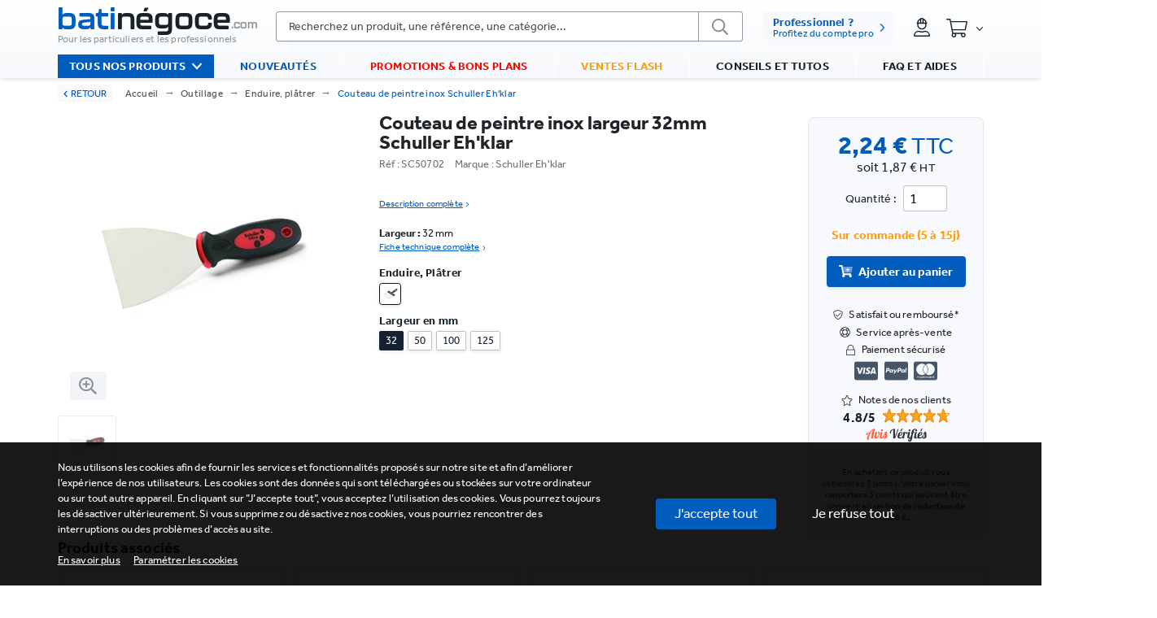

--- FILE ---
content_type: text/html; charset=utf-8
request_url: https://www.batinegoce.com/p/couteau-de-peintre-inox-schuller-ehklar
body_size: 38779
content:
<!doctype html>
<html data-n-head-ssr lang="fr" data-n-head="%7B%22lang%22:%7B%22ssr%22:%22fr%22%7D%7D">
  <head >
    <meta data-n-head="ssr" charset="utf-8"><meta data-n-head="ssr" name="viewport" content="width=device-width, initial-scale=1"><meta data-n-head="ssr" name="author" content="Batinégoce"><meta data-n-head="ssr" name="X-UA-Compatible" content="IE=edge"><meta data-n-head="ssr" name="language" content="fr"><meta data-n-head="ssr" name="robots" content="index,follow,max-image-preview:large,max-snippet:-1"><meta data-n-head="ssr" name="googlebot" content="index,follow,max-snippet:-1,max-image-preview:large,max-video-preview:-1"><meta data-n-head="ssr" name="bingbot" content="index,follow,max-snippet:-1,max-image-preview:large,max-video-preview:-1"><meta data-n-head="ssr" name="keywords" content="Batinégoce"><meta data-n-head="ssr" name="p:domain_verify" content="b3220a2440310d67e195f4eb93af3c44"><meta data-n-head="ssr" data-hid="description" name="description" content="Enduisez et plâtrez avec Couteau de peintre inox Schuller Eh&#x27;klar disponible sur le site Batinegoce."><meta data-n-head="ssr" data-hid="og:type" property="og:type" content="product"><meta data-n-head="ssr" data-hid="og:url" property="og:url" content="https://www.batinegoce.com/p/couteau-de-peintre-inox-schuller-ehklar"><meta data-n-head="ssr" data-hid="og:title" property="og:title" content="Couteau de peintre inox Schuller Eh&#x27;klar"><meta data-n-head="ssr" data-hid="og:description" property="og:description" content="Enduisez et plâtrez avec Couteau de peintre inox Schuller Eh&#x27;klar disponible sur le site Batinegoce."><meta data-n-head="ssr" data-hid="og:site_name" property="og:site_name" content="Batinégoce"><meta data-n-head="ssr" data-hid="og:locale" property="og:locale" content="fr_FR"><meta data-n-head="ssr" data-hid="og:image" property="og:image" content="https://api.batinegoce.com/storage/variants/4794/couteau-a-peintre-61d6f1ae652da.jpg"><meta data-n-head="ssr" data-hid="og:image:width" property="og:image:width" content="1200"><meta data-n-head="ssr" data-hid="og:image:height" property="og:image:height" content="1200"><meta data-n-head="ssr" data-hid="product:price:amount" property="product:price:amount" content="2.24"><meta data-n-head="ssr" data-hid="product:price:currency" property="product:price:currency" content="EUR"><meta data-n-head="ssr" data-hid="twitter:card" name="twitter:card" content="summary_large_image"><meta data-n-head="ssr" data-hid="twitter:title" name="twitter:title" content="Couteau de peintre inox Schuller Eh&#x27;klar"><meta data-n-head="ssr" data-hid="twitter:description" name="twitter:description" content="Enduisez et plâtrez avec Couteau de peintre inox Schuller Eh&#x27;klar disponible sur le site Batinegoce."><meta data-n-head="ssr" data-hid="twitter:image" name="twitter:image" content="https://api.batinegoce.com/storage/variants/4794/couteau-a-peintre-61d6f1ae652da.jpg"><title>Couteau de peintre inox Schuller Eh&#x27;klar</title><link data-n-head="ssr" rel="icon" type="image/x-icon" href="/favicon.ico" defer><link data-n-head="ssr" rel="preconnect" href="https://use.typekit.net"><link data-n-head="ssr" rel="preconnect" href="https://www.googletagmanager.com"><link data-n-head="ssr" rel="preconnect" href="https://fonts.googleapis.com"><link data-n-head="ssr" rel="preconnect" href="https://fonts.gstatic.com" crossorigin="true"><link data-n-head="ssr" rel="preconnect" href="https://widgets.rr.skeepers.io"><link data-n-head="ssr" rel="dns-prefetch" href="https://use.typekit.net"><link data-n-head="ssr" rel="dns-prefetch" href="https://www.googletagmanager.com"><link data-n-head="ssr" rel="dns-prefetch" href="https://widgets.rr.skeepers.io"><link data-n-head="ssr" rel="subresource" href="https://use.typekit.net/gwe0gkk.css"><link data-n-head="ssr" rel="alternate" hreflang="fr-FR" href="https://www.batinegoce.com"><link data-n-head="ssr" rel="canonical" href="https://www.batinegoce.com/p/couteau-de-peintre-inox-schuller-ehklar"><script data-n-head="ssr" type="application/ld+json">{"@context":"https://schema.org","@type":"BreadcrumbList","itemListElement":[{"@type":"ListItem","position":1,"name":"Accueil","item":"https://www.batinegoce.com/"},{"@type":"ListItem","position":2,"name":"Outillage","item":"https://www.batinegoce.com/c/outillage-2"},{"@type":"ListItem","position":3,"name":"Enduire, plâtrer","item":"https://www.batinegoce.com/c/outillage-2/enduire-platrer-63"},{"@type":"ListItem","position":4,"name":"Couteau de peintre inox Schuller Eh'klar","item":"https://www.batinegoce.com/p/couteau-de-peintre-inox-schuller-ehklar"}]}</script><script data-n-head="ssr" type="application/ld+json">{"@id":"#product","@type":"Product","brand":{"@type":"Brand","name":"Schuller Eh'klar"},"aggregateRating":null,"category":"Outillage I Batinegoce","offers":{"url":"https://www.batinegoce.com/p/couteau-de-peintre-inox-schuller-ehklar","@type":"Offer","priceValidUntil":"2095-11-20","price":"2.24","availability":"https://schema.org/OutOfStock","priceCurrency":"EUR","itemCondition":"https://schema.org/NewCondition","itemOffered":{"type":"Thing","name":"https://schema.org/Product"},"seller":{"@type":"Organization","name":"Batinégoce"},"hasMerchantReturnPolicy":{"@type":"MerchantReturnPolicy","applicableCountry":"FR","returnPolicyCategory":"https://schema.org/MerchantReturnFiniteReturnWindow","merchantReturnDays":14,"returnMethod":"https://schema.org/ReturnByMail","returnFees":"https://schema.org/ReturnFeesCustomerResponsibility"},"shippingDetails":{"@type":"OfferShippingDetails","shippingDestination":{"@type":"DefinedRegion","addressCountry":"FR"},"deliveryTime":{"@type":"ShippingDeliveryTime","handlingTime":{"@type":"QuantitativeValue","minValue":1,"maxValue":2,"unitCode":"DAY"},"transitTime":{"@type":"QuantitativeValue","minValue":1,"maxValue":3,"unitCode":"DAY"}}}},"@context":"https://schema.org","name":"Couteau de peintre inox Schuller Eh'klar","description":" ","gtin":"9002588507026","isbn":null,"sku":"2264","image":["https://api.batinegoce.com/storage/variants/4794/couteau-a-peintre-61d6f1ae652da.jpg"],"url":"https://www.batinegoce.com/p/couteau-de-peintre-inox-schuller-ehklar"}</script><link rel="preload" href="/_nuxt/92b2e01.js" as="script"><link rel="preload" href="/_nuxt/e4292dd.js" as="script"><link rel="preload" href="/_nuxt/css/0a9aa48.css" as="style"><link rel="preload" href="/_nuxt/904840a.js" as="script"><link rel="preload" href="/_nuxt/css/11586c4.css" as="style"><link rel="preload" href="/_nuxt/fca3635.js" as="script"><link rel="preload" href="/_nuxt/css/f74ae9b.css" as="style"><link rel="preload" href="/_nuxt/e755d82.js" as="script"><link rel="preload" href="/_nuxt/css/7364ff0.css" as="style"><link rel="preload" href="/_nuxt/8c405aa.js" as="script"><link rel="preload" href="/_nuxt/css/3fdbfb5.css" as="style"><link rel="preload" href="/_nuxt/919bd84.js" as="script"><link rel="stylesheet" href="/_nuxt/css/0a9aa48.css"><link rel="stylesheet" href="/_nuxt/css/11586c4.css"><link rel="stylesheet" href="/_nuxt/css/f74ae9b.css"><link rel="stylesheet" href="/_nuxt/css/7364ff0.css"><link rel="stylesheet" href="/_nuxt/css/3fdbfb5.css">
  </head>
  <body style="--primary-color: 0,93,190; --secondary-color: 139,147,155; --dark-color: 24,34,41; --light-color: 247,249,252; --main-font: effra; --site-width: 1240px; " data-n-head="%7B%22style%22:%7B%22ssr%22:%22--primary-color:%200,93,190;%20--secondary-color:%20139,147,155;%20--dark-color:%2024,34,41;%20--light-color:%20247,249,252;%20--main-font:%20effra;%20--site-width:%201240px;%20%22%7D%7D">
    <div data-server-rendered="true" id="__nuxt"><div id="__layout"><div data-fetch-key="default:0" class="app"><!----> <!----> <div class="bg-header position-fixed bg-white z-index-4 header-container w-100 mb-sm-0 mb-1 px-0" style="display:;"><header><div><div class="container"><div class="d-flex align-items-center content-header pt-sm-3 pt-2 justify-content-start"><!----> <a href="/" class="d-flex flex-column content-logo text-decoration-none align-items-start justify-content-start nuxt-link-active"><div class="d-flex line-height-19 logo mr-2 align-items-end justify-content-start"><span class="text-primary logo-first-part letter-spacing-n002 font-size-217 kallisto">bati</span> <span class="text-dark logo-second-part letter-spacing-n002 font-size-217 kallisto">négoce</span> <span class="text-secondary logo-third-part font-size-09 line-height-07 kallisto">.com</span></div> <span class="baseline font-size-08 text-secondary" style="margin-bottom:2px;">Pour les particuliers et les professionnels</span></a> <!----><!----><!----><!----><!----><!----><!----><!----><!----></div> <!----></div></div></header> <div class="mt-0 menu w-100"><div class="container"><ul class="navbar-nav w-100 d-flex flex-row align-items-center justify-content-between pl-0"><div data-fetch-key="TheMenuProducts:0" class="z-index-5 position-relative"><div class="v-dropdown-menu fast hide-array content-products-menu hide-with-navigation header-menu v-dropdown-menu--mode-hover v-dropdown-menu--direction-left bg-primary px-3 flex-fill hide"><div class="v-dropdown-menu__trigger"><li class="nav-item text-uppercase bg-primary products-menu font-weight-700 text-white"><a href="/" target="_self" class="nav-link nuxt-link-active">
      Tous nos produits
      <svg aria-hidden="true" focusable="false" data-prefix="far" data-icon="angle-down" role="img" xmlns="http://www.w3.org/2000/svg" viewBox="0 0 320 512" width="20" height="20" class="font-size-14 ml-2 svg-inline--fa fa-angle-down fa-w-10"><path fill="currentColor" d="M151.5 347.8L3.5 201c-4.7-4.7-4.7-12.3 0-17l19.8-19.8c4.7-4.7 12.3-4.7 17 0L160 282.7l119.7-118.5c4.7-4.7 12.3-4.7 17 0l19.8 19.8c4.7 4.7 4.7 12.3 0 17l-148 146.8c-4.7 4.7-12.3 4.7-17 0z"></path></svg></a></li></div><div class="v-dropdown-menu__container" style="z-index:994;display:none;"><div class="v-dropdown-menu__header"></div><div class="v-dropdown-menu__body"><div><!----></div></div><div class="v-dropdown-menu__footer"></div></div><!----></div></div> <li class="nav-item text-uppercase px-4 flex-fill text-center font-weight-700 text-primary"><a href="/nouveautes-materiel-bricolage" target="_self" class="nav-link">Nouveautés </a></li> <li class="nav-item text-uppercase px-4 flex-fill font-weight-700 text-red"><a href="/materiel-bricolage-pas-chers" target="_self" class="nav-link">Promotions &amp; bons plans </a></li> <li class="nav-item text-uppercase px-4 flex-fill font-weight-700 text-yellow"><a href="/ventes-flash-materiel-bricolage" target="_self" class="nav-link">Ventes flash </a></li> <li class="nav-item text-uppercase px-4 flex-fill font-weight-700"><a href="/conseils-bricolage" target="_self" class="nav-link">Conseils et tutos </a></li> <li class="nav-item text-uppercase px-4 flex-fill font-weight-700"><a href="/questions-frequentes" target="_self" class="nav-link">FAQ et aides </a></li></ul></div></div></div> <main style="padding-top:108px;"><!----> <div class="breadcrumb pb-0 mt-sm-2 mb-sm-1 mb-0 mt-0 vue-portal-target"></div> <div data-fetch-key="data-v-20a94c05:0" class="pt-sm-3 pt-2 container" data-v-20a94c05 data-v-20a94c05><DIV class="v-portal" style="display:none;" data-v-20a94c05></DIV> <div data-v-20a94c05></div> <div data-v-20a94c05><div data-v-20a94c05></div> <div class="mb-1 px-sm-0 px-2" data-v-20a94c05><div class="row" data-v-20a94c05 data-v-20a94c05><div class="images pr-sm-0 px-0 px-sm-2 mb-sm-0 mb-3 col-md-6 col-lg-4 col-xl-4 col col-12" style="min-height:484px;" data-v-20a94c05 data-v-20a94c05><div data-v-44caf5c4 data-v-20a94c05><div data-v-44caf5c4><div class="image-content mr-sm-1 rounded" data-v-44caf5c4><img src="https://api.batinegoce.com/storage/variants/4794/couteau-a-peintre-61d6f1ae652da-415x415-quality(88).jpg" srcset="https://api.batinegoce.com/storage/variants/4794/couteau-a-peintre-61d6f1ae652da-830x830-quality(88).jpg 2x" width="415" height="415" fetchpriority="high" decoding="async" title="Couteau de peintre inox largeur 32mm Schuller Eh'klar" alt="Couteau de peintre inox largeur 32mm Schuller Eh'klar" class="image w-100 w-down-sm-100 cursor-pointer rounded" data-v-44caf5c4> <button type="button" class="btn position-absolute ml-3 btn-light" style="margin-top:-52px;" data-v-44caf5c4 data-v-44caf5c4><svg aria-hidden="true" focusable="false" data-prefix="far" data-icon="search-plus" role="img" xmlns="http://www.w3.org/2000/svg" viewBox="0 0 512 512" width="20" height="20" class="text-secondary font-size-15 svg-inline--fa fa-search-plus fa-w-16" data-v-44caf5c4 data-v-44caf5c4><path fill="currentColor" d="M312 196v24c0 6.6-5.4 12-12 12h-68v68c0 6.6-5.4 12-12 12h-24c-6.6 0-12-5.4-12-12v-68h-68c-6.6 0-12-5.4-12-12v-24c0-6.6 5.4-12 12-12h68v-68c0-6.6 5.4-12 12-12h24c6.6 0 12 5.4 12 12v68h68c6.6 0 12 5.4 12 12zm196.5 289.9l-22.6 22.6c-4.7 4.7-12.3 4.7-17 0L347.5 387.1c-2.3-2.3-3.5-5.3-3.5-8.5v-13.2c-36.5 31.5-84 50.6-136 50.6C93.1 416 0 322.9 0 208S93.1 0 208 0s208 93.1 208 208c0 52-19.1 99.5-50.6 136h13.2c3.2 0 6.2 1.3 8.5 3.5l121.4 121.4c4.7 4.7 4.7 12.3 0 17zM368 208c0-88.4-71.6-160-160-160S48 119.6 48 208s71.6 160 160 160 160-71.6 160-160z" data-v-44caf5c4 data-v-44caf5c4></path></svg></button></div> <div class="product-thumbs pt-sm-2 pt-3" data-v-44caf5c4><div class="d-sm-inline-block d-flex flex-wrap justify-content-sm-start justify-content-center w-100" data-v-44caf5c4><div class="content-image" data-v-44caf5c4><img src="data:image/svg+xml;charset=UTF-8,%3Csvg%20width%3D%2280%22%20height%3D%2280%22%20xmlns%3D%22http%3A%2F%2Fwww.w3.org%2F2000%2Fsvg%22%20viewBox%3D%220%200%20%25%7Bw%7D%20%25%7Bh%7D%22%20preserveAspectRatio%3D%22none%22%3E%3Crect%20width%3D%22100%25%22%20height%3D%22100%25%22%20style%3D%22fill%3Atransparent%3B%22%3E%3C%2Frect%3E%3C%2Fsvg%3E" alt="Couteau de peintre inox largeur 32mm Schuller Eh'klar" width="80" height="80" class="image mb-1 mr-1 border border-light-secondary float-left bg-white p-1 rounded cursor-pointer" data-v-44caf5c4></div></div></div> <div class="d-none" data-v-44caf5c4><img src="https://api.batinegoce.com/storage/variants/4794/couteau-a-peintre-61d6f1ae652da-80x80-quality(60).jpg" data-full="https://api.batinegoce.com/storage/variants/4794/couteau-a-peintre-61d6f1ae652da-1000x1000-quality(90).jpg" class="viewer-image-7373" data-v-44caf5c4></div></div></div></div> <div class="pl-sm-3 col-lg-8 col" data-v-20a94c05 data-v-20a94c05><div class="d-flex pl-sm-1 align-items-start flex-sm-row flex-column justify-content-start" data-v-20a94c05><div class="d-flex flex-column w-100 pr-sm-5 align-items-start justify-content-start" data-v-20a94c05><!----> <h1 class="font-weight-600 text-left line-height-19 letter-spacing-none mb-2 pt-sm-0 pt-1 font-size-17" style="margin-top:-5px !important;line-height:27px;" data-v-20a94c05>
                  Couteau de peintre inox largeur 32mm Schuller Eh'klar
                </h1> <div class="d-flex align-items-center justify-content-start" data-v-20a94c05><div class="d-flex align-items-center font-size-09 justify-content-start" data-v-20a94c05><span class="text-muted line-height-10" data-v-20a94c05> Réf : SC50702 </span></div> <div class="d-flex align-items-center font-size-09 justify-content-start" data-v-20a94c05><span class="text-muted line-height-10" data-v-20a94c05>       Marque : Schuller Eh'klar </span></div></div> <!----> <span data-fetch-key="ProductShortDescription:0" class="mt-3 mb-0 w-100 d-block pr-sm-3" data-v-20a94c05><pre class="mb-0 font-size-09 letter-spacing-none line-height-13">  </pre> <a variant="link" href="#" target="_self" class="font-size-07 !tw-underline float-left mb-2 d-flex align-self-start text-primary" style="min-height:20px;margin-top:2px;">
    Description complète
    <svg aria-hidden="true" focusable="false" data-prefix="fal" data-icon="angle-right" role="img" xmlns="http://www.w3.org/2000/svg" viewBox="0 0 192 512" width="20" height="20" class="ml-1 font-size-08 svg-inline--fa fa-angle-right fa-w-6" style="margin-top:3px;"><path fill="currentColor" d="M166.9 264.5l-117.8 116c-4.7 4.7-12.3 4.7-17 0l-7.1-7.1c-4.7-4.7-4.7-12.3 0-17L127.3 256 25.1 155.6c-4.7-4.7-4.7-12.3 0-17l7.1-7.1c4.7-4.7 12.3-4.7 17 0l117.8 116c4.6 4.7 4.6 12.3-.1 17z"></path></svg></a></span> <div class="w-100 pr-sm-4 pb-0 mt-2" data-v-20a94c05><div class="d-flex flex-column align-items-start justify-content-start"><span class="mt-1 font-size-09 letter-spacing-none line-height-11 text-dark" style="margin-bottom:-2px;"><span class="font-weight-800">Largeur :</span> <span class="text-dark"> 32 mm</span></span> <a variant="link" href="#" target="_self" class="font-size-07 d-flex !tw-underline text-primary mb-1 mt-1" style="padding-top:1px;padding-bottom:1px;">Fiche technique complète <svg aria-hidden="true" focusable="false" data-prefix="fal" data-icon="angle-right" role="img" xmlns="http://www.w3.org/2000/svg" viewBox="0 0 192 512" width="20" height="20" class="ml-1 font-size-08 svg-inline--fa fa-angle-right fa-w-6" style="margin-top:3px;"><path fill="currentColor" d="M166.9 264.5l-117.8 116c-4.7 4.7-12.3 4.7-17 0l-7.1-7.1c-4.7-4.7-4.7-12.3 0-17L127.3 256 25.1 155.6c-4.7-4.7-4.7-12.3 0-17l7.1-7.1c4.7-4.7 12.3-4.7 17 0l117.8 116c4.6 4.7 4.6 12.3-.1 17z"></path></svg></a></div></div> <!----></div> <div class="pt-3 bg-light content-prices tw-border tw-border-solid tw-shadow-gray-50 tw-border-gray-200 tw-shadow-lg tw-rounded-lg align-items-center d-flex flex-column w-down-sm-100 mt-sm-0 mb-sm-0 mb-3 mt-4" data-v-ecf2d322 data-v-20a94c05><div class="d-flex align-items-center justify-content-start" data-v-ecf2d322><!----></div> <div class="w-100" data-v-ecf2d322><!----> <div class="d-flex flex-column line-height-22 pt-1 pb-1 align-items-center justify-content-center" data-v-ecf2d322><div class="font-size-22 line-height-16 mt-1 font-weight-bold text-primary" data-v-ecf2d322>
        2,24 €
        <small data-v-ecf2d322>TTC</small></div></div> <span class="font-size-11 d-block text-center text-dark" data-v-ecf2d322>
      soit 1,87 €
      <small data-v-ecf2d322>HT</small></span> <!----> <!----></div> <div class="d-flex w-100 align-items-center py-1 mt-1 justify-content-center" data-v-ecf2d322><span class="d-flex mt-1 mr-2" data-v-ecf2d322>Quantité :</span> <input type="number" min="1" value="1" class="mt-1 rounded select-quantity px-2 form-control form-control-sm" data-v-ecf2d322></div> <!----> <div data-v-ecf2d322><span class="text-warning text-center font-size-10 d-block font-weight-bold mt-3 mb-2" data-v-ecf2d322>
      Sur commande (5 à
      15j)
    </span> <!----></div> <div class="b-overlay-wrap position-relative mt-2" data-v-ecf2d322><button aria-label="valider" type="button" class="btn w-100 font-size-10 mb-1 shadow-sm font-weight-bold btn-primary btn-lg" data-v-ecf2d322><svg aria-hidden="true" focusable="false" data-prefix="fad" data-icon="cart-plus" role="img" xmlns="http://www.w3.org/2000/svg" viewBox="0 0 576 512" width="20" height="20" class="mr-2 svg-inline--fa fa-cart-plus fa-w-18" data-v-ecf2d322><g class="fa-group" data-v-ecf2d322><path fill="currentColor" d="M552 64H159.21l52.36 256h293.15a24 24 0 0 0 23.4-18.68l47.27-208a24 24 0 0 0-18.08-28.72A23.69 23.69 0 0 0 552 64zM448 200a16 16 0 0 1-16 16h-40v40a16 16 0 0 1-16 16h-16a16 16 0 0 1-16-16v-40h-40a16 16 0 0 1-16-16v-16a16 16 0 0 1 16-16h40v-40a16 16 0 0 1 16-16h16a16 16 0 0 1 16 16v40h40a16 16 0 0 1 16 16z" class="fa-secondary" data-v-ecf2d322></path><path fill="currentColor" d="M504.42 405.6l5.52-24.28a24 24 0 0 0-23.4-29.32H218.12L150 19.19A24 24 0 0 0 126.53 0H24A24 24 0 0 0 0 24v16a24 24 0 0 0 24 24h69.88l70.25 343.43a56 56 0 1 0 67.05 8.57h209.64a56 56 0 1 0 63.6-10.4zM304 216h40v40a16 16 0 0 0 16 16h16a16 16 0 0 0 16-16v-40h40a16 16 0 0 0 16-16v-16a16 16 0 0 0-16-16h-40v-40a16 16 0 0 0-16-16h-16a16 16 0 0 0-16 16v40h-40a16 16 0 0 0-16 16v16a16 16 0 0 0 16 16z" class="fa-primary" data-v-ecf2d322></path></g></svg>
      Ajouter au panier
    </button><!----></div> <!----> <div class="tw-space-y-1 tw-text-sm d-flex align-items-center flex-column mt-4" data-v-ecf2d322><div class="d-flex text-center align-items-center" data-v-ecf2d322><svg aria-hidden="true" focusable="false" data-prefix="fal" data-icon="shield-check" role="img" xmlns="http://www.w3.org/2000/svg" viewBox="0 0 512 512" width="20" height="20" class="mr-2 svg-inline--fa fa-shield-check fa-w-16" data-v-ecf2d322 data-v-ecf2d322><path fill="currentColor" d="M466.5 83.7l-192-80a48.15 48.15 0 0 0-36.9 0l-192 80C27.7 91.1 16 108.6 16 128c0 198.5 114.5 335.7 221.5 380.3 11.8 4.9 25.1 4.9 36.9 0C360.1 472.6 496 349.3 496 128c0-19.4-11.7-36.9-29.5-44.3zM262.2 478.8c-4 1.6-8.4 1.6-12.3 0C152 440 48 304 48 128c0-6.5 3.9-12.3 9.8-14.8l192-80c3.9-1.6 8.4-1.6 12.3 0l192 80c6 2.5 9.9 8.3 9.8 14.8.1 176-103.9 312-201.7 350.8zm136.2-325c-4.7-4.7-12.3-4.7-17-.1L218 315.8l-69-69.5c-4.7-4.7-12.3-4.7-17-.1l-8.5 8.5c-4.7 4.7-4.7 12.3-.1 17l85.9 86.6c4.7 4.7 12.3 4.7 17 .1l180.5-179c4.7-4.7 4.7-12.3.1-17z" data-v-ecf2d322 data-v-ecf2d322></path></svg>
      Satisfait ou remboursé
      <small data-v-ecf2d322>*</small></div> <div class="d-flex text-center align-items-center" data-v-ecf2d322><svg aria-hidden="true" focusable="false" data-prefix="fal" data-icon="life-ring" role="img" xmlns="http://www.w3.org/2000/svg" viewBox="0 0 512 512" width="20" height="20" class="mr-2 svg-inline--fa fa-life-ring fa-w-16" data-v-ecf2d322 data-v-ecf2d322><path fill="currentColor" d="M256 8C119.033 8 8 119.033 8 256s111.033 248 248 248 248-111.033 248-248S392.967 8 256 8zm168.766 113.176l-62.885 62.885a128.711 128.711 0 0 0-33.941-33.941l62.885-62.885a217.323 217.323 0 0 1 33.941 33.941zM256 352c-52.935 0-96-43.065-96-96s43.065-96 96-96 96 43.065 96 96-43.065 96-96 96zM363.952 68.853l-66.14 66.14c-26.99-9.325-56.618-9.33-83.624 0l-66.139-66.14c66.716-38.524 149.23-38.499 215.903 0zM121.176 87.234l62.885 62.885a128.711 128.711 0 0 0-33.941 33.941l-62.885-62.885a217.323 217.323 0 0 1 33.941-33.941zm-52.323 60.814l66.139 66.14c-9.325 26.99-9.33 56.618 0 83.624l-66.139 66.14c-38.523-66.715-38.5-149.229 0-215.904zm18.381 242.776l62.885-62.885a128.711 128.711 0 0 0 33.941 33.941l-62.885 62.885a217.366 217.366 0 0 1-33.941-33.941zm60.814 52.323l66.139-66.14c26.99 9.325 56.618 9.33 83.624 0l66.14 66.14c-66.716 38.524-149.23 38.499-215.903 0zm242.776-18.381l-62.885-62.885a128.711 128.711 0 0 0 33.941-33.941l62.885 62.885a217.323 217.323 0 0 1-33.941 33.941zm52.323-60.814l-66.14-66.14c9.325-26.99 9.33-56.618 0-83.624l66.14-66.14c38.523 66.715 38.5 149.229 0 215.904z" data-v-ecf2d322 data-v-ecf2d322></path></svg>
      Service après-vente
    </div> <div class="d-flex align-items-center" data-v-ecf2d322><svg aria-hidden="true" focusable="false" data-prefix="fal" data-icon="lock" role="img" xmlns="http://www.w3.org/2000/svg" viewBox="0 0 448 512" width="20" height="20" class="mr-2 svg-inline--fa fa-lock fa-w-14" data-v-ecf2d322 data-v-ecf2d322><path fill="currentColor" d="M400 224h-16v-62.5C384 73.1 312.9.3 224.5 0 136-.3 64 71.6 64 160v64H48c-26.5 0-48 21.5-48 48v192c0 26.5 21.5 48 48 48h352c26.5 0 48-21.5 48-48V272c0-26.5-21.5-48-48-48zM96 160c0-70.6 57.4-128 128-128s128 57.4 128 128v64H96v-64zm304 320H48c-8.8 0-16-7.2-16-16V272c0-8.8 7.2-16 16-16h352c8.8 0 16 7.2 16 16v192c0 8.8-7.2 16-16 16z" data-v-ecf2d322 data-v-ecf2d322></path></svg>
      Paiement sécurisé
    </div> <div class="d-flex tw-text-slate-600 tw-space-x-2 align-items-center" data-v-ecf2d322><svg aria-hidden="true" focusable="false" data-prefix="fab" data-icon="cc-visa" role="img" xmlns="http://www.w3.org/2000/svg" viewBox="0 0 576 512" width="30" height="30" class="font-size-18 svg-inline--fa fa-cc-visa fa-w-18" data-v-ecf2d322 data-v-ecf2d322><path fill="currentColor" d="M470.1 231.3s7.6 37.2 9.3 45H446c3.3-8.9 16-43.5 16-43.5-.2.3 3.3-9.1 5.3-14.9l2.8 13.4zM576 80v352c0 26.5-21.5 48-48 48H48c-26.5 0-48-21.5-48-48V80c0-26.5 21.5-48 48-48h480c26.5 0 48 21.5 48 48zM152.5 331.2L215.7 176h-42.5l-39.3 106-4.3-21.5-14-71.4c-2.3-9.9-9.4-12.7-18.2-13.1H32.7l-.7 3.1c15.8 4 29.9 9.8 42.2 17.1l35.8 135h42.5zm94.4.2L272.1 176h-40.2l-25.1 155.4h40.1zm139.9-50.8c.2-17.7-10.6-31.2-33.7-42.3-14.1-7.1-22.7-11.9-22.7-19.2.2-6.6 7.3-13.4 23.1-13.4 13.1-.3 22.7 2.8 29.9 5.9l3.6 1.7 5.5-33.6c-7.9-3.1-20.5-6.6-36-6.6-39.7 0-67.6 21.2-67.8 51.4-.3 22.3 20 34.7 35.2 42.2 15.5 7.6 20.8 12.6 20.8 19.3-.2 10.4-12.6 15.2-24.1 15.2-16 0-24.6-2.5-37.7-8.3l-5.3-2.5-5.6 34.9c9.4 4.3 26.8 8.1 44.8 8.3 42.2.1 69.7-20.8 70-53zM528 331.4L495.6 176h-31.1c-9.6 0-16.9 2.8-21 12.9l-59.7 142.5H426s6.9-19.2 8.4-23.3H486c1.2 5.5 4.8 23.3 4.8 23.3H528z" data-v-ecf2d322 data-v-ecf2d322></path></svg> <svg aria-hidden="true" focusable="false" data-prefix="fab" data-icon="cc-paypal" role="img" xmlns="http://www.w3.org/2000/svg" viewBox="0 0 576 512" width="30" height="30" class="font-size-18 svg-inline--fa fa-cc-paypal fa-w-18" data-v-ecf2d322 data-v-ecf2d322><path fill="currentColor" d="M186.3 258.2c0 12.2-9.7 21.5-22 21.5-9.2 0-16-5.2-16-15 0-12.2 9.5-22 21.7-22 9.3 0 16.3 5.7 16.3 15.5zM80.5 209.7h-4.7c-1.5 0-3 1-3.2 2.7l-4.3 26.7 8.2-.3c11 0 19.5-1.5 21.5-14.2 2.3-13.4-6.2-14.9-17.5-14.9zm284 0H360c-1.8 0-3 1-3.2 2.7l-4.2 26.7 8-.3c13 0 22-3 22-18-.1-10.6-9.6-11.1-18.1-11.1zM576 80v352c0 26.5-21.5 48-48 48H48c-26.5 0-48-21.5-48-48V80c0-26.5 21.5-48 48-48h480c26.5 0 48 21.5 48 48zM128.3 215.4c0-21-16.2-28-34.7-28h-40c-2.5 0-5 2-5.2 4.7L32 294.2c-.3 2 1.2 4 3.2 4h19c2.7 0 5.2-2.9 5.5-5.7l4.5-26.6c1-7.2 13.2-4.7 18-4.7 28.6 0 46.1-17 46.1-45.8zm84.2 8.8h-19c-3.8 0-4 5.5-4.2 8.2-5.8-8.5-14.2-10-23.7-10-24.5 0-43.2 21.5-43.2 45.2 0 19.5 12.2 32.2 31.7 32.2 9 0 20.2-4.9 26.5-11.9-.5 1.5-1 4.7-1 6.2 0 2.3 1 4 3.2 4H200c2.7 0 5-2.9 5.5-5.7l10.2-64.3c.3-1.9-1.2-3.9-3.2-3.9zm40.5 97.9l63.7-92.6c.5-.5.5-1 .5-1.7 0-1.7-1.5-3.5-3.2-3.5h-19.2c-1.7 0-3.5 1-4.5 2.5l-26.5 39-11-37.5c-.8-2.2-3-4-5.5-4h-18.7c-1.7 0-3.2 1.8-3.2 3.5 0 1.2 19.5 56.8 21.2 62.1-2.7 3.8-20.5 28.6-20.5 31.6 0 1.8 1.5 3.2 3.2 3.2h19.2c1.8-.1 3.5-1.1 4.5-2.6zm159.3-106.7c0-21-16.2-28-34.7-28h-39.7c-2.7 0-5.2 2-5.5 4.7l-16.2 102c-.2 2 1.3 4 3.2 4h20.5c2 0 3.5-1.5 4-3.2l4.5-29c1-7.2 13.2-4.7 18-4.7 28.4 0 45.9-17 45.9-45.8zm84.2 8.8h-19c-3.8 0-4 5.5-4.3 8.2-5.5-8.5-14-10-23.7-10-24.5 0-43.2 21.5-43.2 45.2 0 19.5 12.2 32.2 31.7 32.2 9.3 0 20.5-4.9 26.5-11.9-.3 1.5-1 4.7-1 6.2 0 2.3 1 4 3.2 4H484c2.7 0 5-2.9 5.5-5.7l10.2-64.3c.3-1.9-1.2-3.9-3.2-3.9zm47.5-33.3c0-2-1.5-3.5-3.2-3.5h-18.5c-1.5 0-3 1.2-3.2 2.7l-16.2 104-.3.5c0 1.8 1.5 3.5 3.5 3.5h16.5c2.5 0 5-2.9 5.2-5.7L544 191.2v-.3zm-90 51.8c-12.2 0-21.7 9.7-21.7 22 0 9.7 7 15 16.2 15 12 0 21.7-9.2 21.7-21.5.1-9.8-6.9-15.5-16.2-15.5z" data-v-ecf2d322 data-v-ecf2d322></path></svg> <svg aria-hidden="true" focusable="false" data-prefix="fab" data-icon="cc-mastercard" role="img" xmlns="http://www.w3.org/2000/svg" viewBox="0 0 576 512" width="30" height="30" class="font-size-18 svg-inline--fa fa-cc-mastercard fa-w-18" data-v-ecf2d322 data-v-ecf2d322><path fill="currentColor" d="M482.9 410.3c0 6.8-4.6 11.7-11.2 11.7-6.8 0-11.2-5.2-11.2-11.7 0-6.5 4.4-11.7 11.2-11.7 6.6 0 11.2 5.2 11.2 11.7zm-310.8-11.7c-7.1 0-11.2 5.2-11.2 11.7 0 6.5 4.1 11.7 11.2 11.7 6.5 0 10.9-4.9 10.9-11.7-.1-6.5-4.4-11.7-10.9-11.7zm117.5-.3c-5.4 0-8.7 3.5-9.5 8.7h19.1c-.9-5.7-4.4-8.7-9.6-8.7zm107.8.3c-6.8 0-10.9 5.2-10.9 11.7 0 6.5 4.1 11.7 10.9 11.7 6.8 0 11.2-4.9 11.2-11.7 0-6.5-4.4-11.7-11.2-11.7zm105.9 26.1c0 .3.3.5.3 1.1 0 .3-.3.5-.3 1.1-.3.3-.3.5-.5.8-.3.3-.5.5-1.1.5-.3.3-.5.3-1.1.3-.3 0-.5 0-1.1-.3-.3 0-.5-.3-.8-.5-.3-.3-.5-.5-.5-.8-.3-.5-.3-.8-.3-1.1 0-.5 0-.8.3-1.1 0-.5.3-.8.5-1.1.3-.3.5-.3.8-.5.5-.3.8-.3 1.1-.3.5 0 .8 0 1.1.3.5.3.8.3 1.1.5s.2.6.5 1.1zm-2.2 1.4c.5 0 .5-.3.8-.3.3-.3.3-.5.3-.8 0-.3 0-.5-.3-.8-.3 0-.5-.3-1.1-.3h-1.6v3.5h.8V426h.3l1.1 1.4h.8l-1.1-1.3zM576 81v352c0 26.5-21.5 48-48 48H48c-26.5 0-48-21.5-48-48V81c0-26.5 21.5-48 48-48h480c26.5 0 48 21.5 48 48zM64 220.6c0 76.5 62.1 138.5 138.5 138.5 27.2 0 53.9-8.2 76.5-23.1-72.9-59.3-72.4-171.2 0-230.5-22.6-15-49.3-23.1-76.5-23.1-76.4-.1-138.5 62-138.5 138.2zm224 108.8c70.5-55 70.2-162.2 0-217.5-70.2 55.3-70.5 162.6 0 217.5zm-142.3 76.3c0-8.7-5.7-14.4-14.7-14.7-4.6 0-9.5 1.4-12.8 6.5-2.4-4.1-6.5-6.5-12.2-6.5-3.8 0-7.6 1.4-10.6 5.4V392h-8.2v36.7h8.2c0-18.9-2.5-30.2 9-30.2 10.2 0 8.2 10.2 8.2 30.2h7.9c0-18.3-2.5-30.2 9-30.2 10.2 0 8.2 10 8.2 30.2h8.2v-23zm44.9-13.7h-7.9v4.4c-2.7-3.3-6.5-5.4-11.7-5.4-10.3 0-18.2 8.2-18.2 19.3 0 11.2 7.9 19.3 18.2 19.3 5.2 0 9-1.9 11.7-5.4v4.6h7.9V392zm40.5 25.6c0-15-22.9-8.2-22.9-15.2 0-5.7 11.9-4.8 18.5-1.1l3.3-6.5c-9.4-6.1-30.2-6-30.2 8.2 0 14.3 22.9 8.3 22.9 15 0 6.3-13.5 5.8-20.7.8l-3.5 6.3c11.2 7.6 32.6 6 32.6-7.5zm35.4 9.3l-2.2-6.8c-3.8 2.1-12.2 4.4-12.2-4.1v-16.6h13.1V392h-13.1v-11.2h-8.2V392h-7.6v7.3h7.6V416c0 17.6 17.3 14.4 22.6 10.9zm13.3-13.4h27.5c0-16.2-7.4-22.6-17.4-22.6-10.6 0-18.2 7.9-18.2 19.3 0 20.5 22.6 23.9 33.8 14.2l-3.8-6c-7.8 6.4-19.6 5.8-21.9-4.9zm59.1-21.5c-4.6-2-11.6-1.8-15.2 4.4V392h-8.2v36.7h8.2V408c0-11.6 9.5-10.1 12.8-8.4l2.4-7.6zm10.6 18.3c0-11.4 11.6-15.1 20.7-8.4l3.8-6.5c-11.6-9.1-32.7-4.1-32.7 15 0 19.8 22.4 23.8 32.7 15l-3.8-6.5c-9.2 6.5-20.7 2.6-20.7-8.6zm66.7-18.3H408v4.4c-8.3-11-29.9-4.8-29.9 13.9 0 19.2 22.4 24.7 29.9 13.9v4.6h8.2V392zm33.7 0c-2.4-1.2-11-2.9-15.2 4.4V392h-7.9v36.7h7.9V408c0-11 9-10.3 12.8-8.4l2.4-7.6zm40.3-14.9h-7.9v19.3c-8.2-10.9-29.9-5.1-29.9 13.9 0 19.4 22.5 24.6 29.9 13.9v4.6h7.9v-51.7zm7.6-75.1v4.6h.8V302h1.9v-.8h-4.6v.8h1.9zm6.6 123.8c0-.5 0-1.1-.3-1.6-.3-.3-.5-.8-.8-1.1-.3-.3-.8-.5-1.1-.8-.5 0-1.1-.3-1.6-.3-.3 0-.8.3-1.4.3-.5.3-.8.5-1.1.8-.5.3-.8.8-.8 1.1-.3.5-.3 1.1-.3 1.6 0 .3 0 .8.3 1.4 0 .3.3.8.8 1.1.3.3.5.5 1.1.8.5.3 1.1.3 1.4.3.5 0 1.1 0 1.6-.3.3-.3.8-.5 1.1-.8.3-.3.5-.8.8-1.1.3-.6.3-1.1.3-1.4zm3.2-124.7h-1.4l-1.6 3.5-1.6-3.5h-1.4v5.4h.8v-4.1l1.6 3.5h1.1l1.4-3.5v4.1h1.1v-5.4zm4.4-80.5c0-76.2-62.1-138.3-138.5-138.3-27.2 0-53.9 8.2-76.5 23.1 72.1 59.3 73.2 171.5 0 230.5 22.6 15 49.5 23.1 76.5 23.1 76.4.1 138.5-61.9 138.5-138.4z" data-v-ecf2d322 data-v-ecf2d322></path></svg></div> <div class="d-flex mt-3 align-items-center" data-v-ecf2d322><svg aria-hidden="true" focusable="false" data-prefix="fal" data-icon="star" role="img" xmlns="http://www.w3.org/2000/svg" viewBox="0 0 576 512" width="20" height="20" class="mr-2 svg-inline--fa fa-star fa-w-18" data-v-ecf2d322 data-v-ecf2d322><path fill="currentColor" d="M528.1 171.5L382 150.2 316.7 17.8c-11.7-23.6-45.6-23.9-57.4 0L194 150.2 47.9 171.5c-26.2 3.8-36.7 36.1-17.7 54.6l105.7 103-25 145.5c-4.5 26.3 23.2 46 46.4 33.7L288 439.6l130.7 68.7c23.2 12.2 50.9-7.4 46.4-33.7l-25-145.5 105.7-103c19-18.5 8.5-50.8-17.7-54.6zM405.8 317.9l27.8 162L288 403.5 142.5 480l27.8-162L52.5 203.1l162.7-23.6L288 32l72.8 147.5 162.7 23.6-117.7 114.8z" data-v-ecf2d322 data-v-ecf2d322></path></svg>
      Notes de nos clients
    </div> <div class="d-flex tw-text-slate-600 tw-space-x-2 align-items-center" data-v-ecf2d322><a href="https://www.avis-verifies.com/avis-clients/batinegoce.com" target="_blank" class="d-flex text-decoration-none flex-column align-items-center justify-content-start" data-v-ecf2d322><div class="font-size-11 d-flex align-items-start text-dark font-weight-600" data-v-ecf2d322>
          4.8/5
          <!----></div> <img src="data:image/svg+xml;charset=UTF-8,%3Csvg%20width%3D%2220%22%20height%3D%2220%22%20xmlns%3D%22http%3A%2F%2Fwww.w3.org%2F2000%2Fsvg%22%20viewBox%3D%220%200%20%25%7Bw%7D%20%25%7Bh%7D%22%20preserveAspectRatio%3D%22none%22%3E%3Crect%20width%3D%22100%25%22%20height%3D%22100%25%22%20style%3D%22fill%3Atransparent%3B%22%3E%3C%2Frect%3E%3C%2Fsvg%3E" width="20" height="20" class="mt-1" data-v-ecf2d322></a></div></div> <span class="mt-3 text-dark-09 rounded-bottom border-0 border-light border-top-1 border-dashed py-3 px-3 bg-primary-005 text-center line-height-10 font-size-07 text-dark-08" data-v-ecf2d322>
    En achetant ce produit vous obtiendrez
    3 points. Votre panier vous rapportera
    NaN
    points qui peuvent être converti en
    <b data-v-ecf2d322>
      un bon de réduction de
      NaN €.
    </b></span></div></div></div></div></div> <div class="mb-sm-0 position-relative px-sm-0 px-2 mb-0" style="max-width:100%;" data-v-20a94c05><h2 class="font-weight-600 d-block font-size-13 letter-spacing-001 mb-2 pb-1" data-v-20a94c05>
          Produits associés
        </h2> <div class="mb-sm-0 mb-1 pb-sm-0 pb-2 px-sm-2 tw-min-h-[476px]" data-v-20a94c05><div><div dir="ltr" class="center-mode slick-slider slick-initialized" data-v-3d1a4f76><button type="button" data-role="none" class="slick-arrow slick-prev slick-disabled" style="display:block;" data-v-21137603 data-v-3d1a4f76>Previous</button><div class="slick-list" data-v-3d1a4f76><div class="slick-track" style="width:1000%;left:0%;" data-v-e4caeaf8 data-v-3d1a4f76><div tabIndex="-1" data-index="0" aria-hidden="false" class="slick-slide slick-active slick-current" style="outline:none;width:2.5%;" data-v-e4caeaf8><div data-v-e4caeaf8><div cols="12" md="6" lg="3" tabIndex="-1" class="mb-sm-4 mb-3 product-slick px-sm-2 pr-2" style="width:100%;display:inline-block;" data-v-e4caeaf8><div class="card d-flex !tw-shadow-sm !tw-shadow-gray-100 card-product align-items-center justify-content-center flex-column" data-v-0fb485de data-v-0fb485de><!----><!----><div class="card-body w-100 overflow-hidden d-flex align-items-center justify-content-center flex-row flex-sm-column" data-v-0fb485de data-v-0fb485de><!----><!----><!----> <!----> <!----> <div class="product-photo rounded d-flex mr-sm-0 mr-0 align-items-center justify-content-center overflow-hidden" data-v-0fb485de><picture data-v-0fb485de><source srcset="https://api.batinegoce.com/storage/variants/2163/couteau-a-enduire-6111-612f37ad315d0-568x568-quality(88).jpg 2x, https://api.batinegoce.com/storage/variants/2163/couteau-a-enduire-6111-612f37ad315d0-284x284-quality(88).jpg 1x" type="image/jpg" data-v-0fb485de> <img blank-src="~/assets/images/product-img-placeholder.jpg" rounded-sm="" src="https://api.batinegoce.com/storage/variants/2163/couteau-a-enduire-6111-612f37ad315d0-284x284-quality(88).jpg" alt="Couteau à enduire lame traversante inox Maxx Grip Hyde" width="284" height="284" srcset="https://api.batinegoce.com/storage/variants/2163/couteau-a-enduire-6111-612f37ad315d0-568x568-quality(88).jpg 2x, https://api.batinegoce.com/storage/variants/2163/couteau-a-enduire-6111-612f37ad315d0-284x284-quality(88).jpg 1x" class="mb-1" data-v-0fb485de data-v-0fb485de></picture></div> <div class="px-sm-1 pr-sm-1 pr-0 pl-sm-0 pl-2 w-100" data-v-0fb485de><h2 class="text-dark name-product mb-0 mt-sm-1 text-left" data-v-0fb485de><a href="/p/couteau-a-enduire-lame-traversante-maxxgrip-hyde?variant=2163" class="stretched-link line-height-14 font-size-12 font-weight-500 product-name d-block mt-sm-1 mb-sm-1 text-dark text-decoration-none" data-v-0fb485de>
        Couteau à enduire lame traversante inox Maxx Grip Hyde
      </a></h2> <div class="d-flex align-items-end content-infos-product justify-content-start" data-v-0fb485de><div class="d-flex align-items-end justify-content-start w-100 pb-0 pt-sm-1 mb-sm-0" data-v-0fb485de><div class="d-flex flex-column align-items-start justify-content-start" data-v-0fb485de><div class="text-secondary font-size-09 old-price line-height-07 pb-0 text-left" data-v-0fb485de><div data-v-0fb485de><span class="font-size-07 mt-sm-0 mt-2" data-v-0fb485de>
                À partir de
              </span></div></div> <div class="d-flex align-items-center justify-content-start" data-v-0fb485de><!----> <span class="text-primary letter-spacing-n002 font-weight-700 pr-2 font-size-14" data-v-0fb485de>11,80 €</span></div></div></div> <div class="d-flex line-height-11 pb-2 flex-column align-items-end justify-content-end" data-v-0fb485de><!----> <div data-v-0fb485de><span class="text-warning text-nowrap py-0 stock-info font-size-08" data-v-0fb485de><svg aria-hidden="true" focusable="false" data-prefix="fad" data-icon="truck-loading" role="img" xmlns="http://www.w3.org/2000/svg" viewBox="0 0 640 512" width="20" height="20" class="mr-1 svg-inline--fa fa-truck-loading fa-w-20" data-v-0fb485de data-v-0fb485de><g class="fa-group" data-v-0fb485de data-v-0fb485de><path fill="currentColor" d="M247.8 123.8a16 16 0 0 0-19.6-11.3L151 133.3l24.8 92.7-61.8 16.5-24.8-92.7-77.3 20.7A16 16 0 0 0 .6 190.1l49.6 185.5a16 16 0 0 0 19.6 11.3l216.4-58a16 16 0 0 0 11.3-19.6zM544 320a96 96 0 1 0 96 96 96 96 0 0 0-96-96z" class="fa-secondary" data-v-0fb485de data-v-0fb485de></path><path fill="currentColor" d="M384 0a32 32 0 0 0-32 32v323.6L5.9 450a8 8 0 0 0-5.6 9.8l12.6 46.3a8 8 0 0 0 9.8 5.6l393.7-107.4c0 .33 0 .66.05 1C421.91 339.7 477 288 544 288a127.71 127.71 0 0 1 96 43.44V0zM175.8 226L151 133.3l-61.8 16.5 24.8 92.7z" class="fa-primary" data-v-0fb485de data-v-0fb485de></path></g></svg>
            5 à
            15 j
          </span> <!----></div></div></div> <a href="/p/couteau-a-enduire-lame-traversante-maxxgrip-hyde?variant=2163" aria-label="valider" target="_self" class="btn mt-sm-2 text-dark font-weight-600 text-center letter-spacing-none position-relative z-index-2 w-100 font-size-10 border-0 btn-light" data-v-0fb485de> Voir les  7 modèles
      </a></div></div><!----><!----></div></div></div></div><div tabIndex="-1" data-index="1" aria-hidden="false" class="slick-slide slick-active" style="outline:none;width:2.5%;" data-v-e4caeaf8><div data-v-e4caeaf8><div cols="12" md="6" lg="3" tabIndex="-1" class="mb-sm-4 mb-3 product-slick px-sm-2 pr-2" style="width:100%;display:inline-block;" data-v-e4caeaf8><div class="card d-flex !tw-shadow-sm !tw-shadow-gray-100 card-product align-items-center justify-content-center flex-column" data-v-0fb485de data-v-0fb485de><!----><!----><div class="card-body w-100 overflow-hidden d-flex align-items-center justify-content-center flex-row flex-sm-column" data-v-0fb485de data-v-0fb485de><!----><!----><!----> <!----> <!----> <div class="product-photo rounded d-flex mr-sm-0 mr-0 align-items-center justify-content-center overflow-hidden" data-v-0fb485de><picture data-v-0fb485de><source srcset="https://api.batinegoce.com/storage/variants/2927/couteau-a-enduire-sur-decoffrage-9975-61279ea5dd923-568x568-quality(88).jpg 2x, https://api.batinegoce.com/storage/variants/2927/couteau-a-enduire-sur-decoffrage-9975-61279ea5dd923-284x284-quality(88).jpg 1x" type="image/jpg" data-v-0fb485de> <img blank-src="~/assets/images/product-img-placeholder.jpg" rounded-sm="" src="https://api.batinegoce.com/storage/variants/2927/couteau-a-enduire-sur-decoffrage-9975-61279ea5dd923-284x284-quality(88).jpg" alt="Couteau à enduire sur décoffrage 600 mm Ergomust Théard" width="284" height="284" srcset="https://api.batinegoce.com/storage/variants/2927/couteau-a-enduire-sur-decoffrage-9975-61279ea5dd923-568x568-quality(88).jpg 2x, https://api.batinegoce.com/storage/variants/2927/couteau-a-enduire-sur-decoffrage-9975-61279ea5dd923-284x284-quality(88).jpg 1x" class="mb-1" data-v-0fb485de data-v-0fb485de></picture></div> <div class="px-sm-1 pr-sm-1 pr-0 pl-sm-0 pl-2 w-100" data-v-0fb485de><h2 class="text-dark name-product mb-0 mt-sm-1 text-left" data-v-0fb485de><a href="/p/couteau-a-enduire-sur-decoffrage-600-mm-ergomust-theard?variant=2927" class="stretched-link line-height-14 font-size-12 font-weight-500 product-name d-block mt-sm-1 mb-sm-1 text-dark text-decoration-none" data-v-0fb485de>
        Couteau à enduire sur décoffrage 600 mm Ergomust Théard
      </a></h2> <div class="d-flex align-items-end content-infos-product justify-content-start" data-v-0fb485de><div class="d-flex align-items-end justify-content-start w-100 pb-0 pt-sm-1 mb-sm-0" data-v-0fb485de><div class="d-flex flex-column align-items-start justify-content-start" data-v-0fb485de><div class="text-secondary font-size-09 old-price line-height-07 pb-0 text-left" data-v-0fb485de><div data-v-0fb485de><span class="font-size-07" data-v-0fb485de>
                Au prix de
              </span></div></div> <div class="d-flex align-items-center justify-content-start" data-v-0fb485de><!----> <span class="text-primary letter-spacing-n002 font-weight-700 pr-2 font-size-14" data-v-0fb485de>32,53 €</span></div></div></div> <div class="d-flex line-height-11 pb-2 flex-column align-items-end justify-content-end" data-v-0fb485de><!----> <div class="text-success text-nowrap py-0 stock-info font-size-08" data-v-0fb485de><svg aria-hidden="true" focusable="false" data-prefix="fad" data-icon="check-circle" role="img" xmlns="http://www.w3.org/2000/svg" viewBox="0 0 512 512" width="20" height="20" class="svg-inline--fa fa-check-circle fa-w-16" data-v-0fb485de data-v-0fb485de><g class="fa-group" data-v-0fb485de data-v-0fb485de><path fill="currentColor" d="M256 8C119 8 8 119 8 256s111 248 248 248 248-111 248-248S393 8 256 8zm155.31 195.31l-184 184a16 16 0 0 1-22.62 0l-104-104a16 16 0 0 1 0-22.62l22.62-22.63a16 16 0 0 1 22.63 0L216 308.12l150.06-150.06a16 16 0 0 1 22.63 0l22.62 22.63a16 16 0 0 1 0 22.62z" class="fa-secondary" data-v-0fb485de data-v-0fb485de></path><path fill="currentColor" d="M227.31 387.31a16 16 0 0 1-22.62 0l-104-104a16 16 0 0 1 0-22.62l22.62-22.63a16 16 0 0 1 22.63 0L216 308.12l150.06-150.06a16 16 0 0 1 22.63 0l22.62 22.63a16 16 0 0 1 0 22.62l-184 184z" class="fa-primary" data-v-0fb485de data-v-0fb485de></path></g></svg>
          En stock
        </div></div></div> <div class="b-overlay-wrap position-relative mt-2" data-v-0fb485de><button aria-label="valider" type="button" class="btn btn-add-to-cart mt-2 text-dark text-center font-weight-600 letter-spacing-none position-relative z-index-2 w-100 font-size-10 border-0 btn-light" data-v-0fb485de><svg aria-hidden="true" focusable="false" data-prefix="fad" data-icon="cart-plus" role="img" xmlns="http://www.w3.org/2000/svg" viewBox="0 0 576 512" width="20" height="20" class="font-size-xxmedium mr-2 svg-inline--fa fa-cart-plus fa-w-18" data-v-0fb485de><g class="fa-group" data-v-0fb485de><path fill="currentColor" d="M552 64H159.21l52.36 256h293.15a24 24 0 0 0 23.4-18.68l47.27-208a24 24 0 0 0-18.08-28.72A23.69 23.69 0 0 0 552 64zM448 200a16 16 0 0 1-16 16h-40v40a16 16 0 0 1-16 16h-16a16 16 0 0 1-16-16v-40h-40a16 16 0 0 1-16-16v-16a16 16 0 0 1 16-16h40v-40a16 16 0 0 1 16-16h16a16 16 0 0 1 16 16v40h40a16 16 0 0 1 16 16z" class="fa-secondary" data-v-0fb485de></path><path fill="currentColor" d="M504.42 405.6l5.52-24.28a24 24 0 0 0-23.4-29.32H218.12L150 19.19A24 24 0 0 0 126.53 0H24A24 24 0 0 0 0 24v16a24 24 0 0 0 24 24h69.88l70.25 343.43a56 56 0 1 0 67.05 8.57h209.64a56 56 0 1 0 63.6-10.4zM304 216h40v40a16 16 0 0 0 16 16h16a16 16 0 0 0 16-16v-40h40a16 16 0 0 0 16-16v-16a16 16 0 0 0-16-16h-40v-40a16 16 0 0 0-16-16h-16a16 16 0 0 0-16 16v40h-40a16 16 0 0 0-16 16v16a16 16 0 0 0 16 16z" class="fa-primary" data-v-0fb485de></path></g></svg>
          Ajouter
          au panier</button><!----></div></div></div><!----><!----></div></div></div></div><div tabIndex="-1" data-index="2" aria-hidden="false" class="slick-slide slick-active" style="outline:none;width:2.5%;" data-v-e4caeaf8><div data-v-e4caeaf8><div cols="12" md="6" lg="3" tabIndex="-1" class="mb-sm-4 mb-3 product-slick px-sm-2 pr-2" style="width:100%;display:inline-block;" data-v-e4caeaf8><div class="card d-flex !tw-shadow-sm !tw-shadow-gray-100 card-product align-items-center justify-content-center flex-column" data-v-0fb485de data-v-0fb485de><!----><!----><div class="card-body w-100 overflow-hidden d-flex align-items-center justify-content-center flex-row flex-sm-column" data-v-0fb485de data-v-0fb485de><!----><!----><!----> <!----> <!----> <div class="product-photo rounded d-flex mr-sm-0 mr-0 align-items-center justify-content-center overflow-hidden" data-v-0fb485de><picture data-v-0fb485de><source srcset="https://api.batinegoce.com/storage/variants/15555/couteau-a-enduire-theard-6124f2f31ad25-568x568-quality(88).jpg 2x, https://api.batinegoce.com/storage/variants/15555/couteau-a-enduire-theard-6124f2f31ad25-284x284-quality(88).jpg 1x" type="image/jpg" data-v-0fb485de> <img blank-src="~/assets/images/product-img-placeholder.jpg" rounded-sm="" src="https://api.batinegoce.com/storage/variants/15555/couteau-a-enduire-theard-6124f2f31ad25-284x284-quality(88).jpg" alt="Couteau à enduire manche court polypropylène armé et riveté Théard" width="284" height="284" srcset="https://api.batinegoce.com/storage/variants/15555/couteau-a-enduire-theard-6124f2f31ad25-568x568-quality(88).jpg 2x, https://api.batinegoce.com/storage/variants/15555/couteau-a-enduire-theard-6124f2f31ad25-284x284-quality(88).jpg 1x" class="mb-1" data-v-0fb485de data-v-0fb485de></picture></div> <div class="px-sm-1 pr-sm-1 pr-0 pl-sm-0 pl-2 w-100" data-v-0fb485de><h2 class="text-dark name-product mb-0 mt-sm-1 text-left" data-v-0fb485de><a href="/p/couteau-a-enduire-manche-court-polypropylene-arme-et-rivete-theard?variant=15555" class="stretched-link line-height-14 font-size-12 font-weight-500 product-name d-block mt-sm-1 mb-sm-1 text-dark text-decoration-none" data-v-0fb485de>
        Couteau à enduire manche court polypropylène armé et riveté Théard
      </a></h2> <div class="d-flex align-items-end content-infos-product justify-content-start" data-v-0fb485de><div class="d-flex align-items-end justify-content-start w-100 pb-0 pt-sm-1 mb-sm-0" data-v-0fb485de><div class="d-flex flex-column align-items-start justify-content-start" data-v-0fb485de><div class="text-secondary font-size-09 old-price line-height-07 pb-0 text-left" data-v-0fb485de><div data-v-0fb485de><span class="font-size-07 mt-sm-0 mt-2" data-v-0fb485de>
                À partir de
              </span></div></div> <div class="d-flex align-items-center justify-content-start" data-v-0fb485de><!----> <span class="text-primary letter-spacing-n002 font-weight-700 pr-2 font-size-14" data-v-0fb485de>4,25 €</span></div></div></div> <div class="d-flex line-height-11 pb-2 flex-column align-items-end justify-content-end" data-v-0fb485de><!----> <div data-v-0fb485de><span class="text-warning text-nowrap py-0 stock-info font-size-08" data-v-0fb485de><svg aria-hidden="true" focusable="false" data-prefix="fad" data-icon="truck-loading" role="img" xmlns="http://www.w3.org/2000/svg" viewBox="0 0 640 512" width="20" height="20" class="mr-1 svg-inline--fa fa-truck-loading fa-w-20" data-v-0fb485de data-v-0fb485de><g class="fa-group" data-v-0fb485de data-v-0fb485de><path fill="currentColor" d="M247.8 123.8a16 16 0 0 0-19.6-11.3L151 133.3l24.8 92.7-61.8 16.5-24.8-92.7-77.3 20.7A16 16 0 0 0 .6 190.1l49.6 185.5a16 16 0 0 0 19.6 11.3l216.4-58a16 16 0 0 0 11.3-19.6zM544 320a96 96 0 1 0 96 96 96 96 0 0 0-96-96z" class="fa-secondary" data-v-0fb485de data-v-0fb485de></path><path fill="currentColor" d="M384 0a32 32 0 0 0-32 32v323.6L5.9 450a8 8 0 0 0-5.6 9.8l12.6 46.3a8 8 0 0 0 9.8 5.6l393.7-107.4c0 .33 0 .66.05 1C421.91 339.7 477 288 544 288a127.71 127.71 0 0 1 96 43.44V0zM175.8 226L151 133.3l-61.8 16.5 24.8 92.7z" class="fa-primary" data-v-0fb485de data-v-0fb485de></path></g></svg>
            5 à
            15 j
          </span> <!----></div></div></div> <a href="/p/couteau-a-enduire-manche-court-polypropylene-arme-et-rivete-theard?variant=15555" aria-label="valider" target="_self" class="btn mt-sm-2 text-dark font-weight-600 text-center letter-spacing-none position-relative z-index-2 w-100 font-size-10 border-0 btn-light" data-v-0fb485de> Voir les  8 modèles
      </a></div></div><!----><!----></div></div></div></div><div tabIndex="-1" data-index="3" aria-hidden="false" class="slick-slide slick-active" style="outline:none;width:2.5%;" data-v-e4caeaf8><div data-v-e4caeaf8><div cols="12" md="6" lg="3" tabIndex="-1" class="mb-sm-4 mb-3 product-slick px-sm-2 pr-2" style="width:100%;display:inline-block;" data-v-e4caeaf8><div class="card d-flex !tw-shadow-sm !tw-shadow-gray-100 card-product align-items-center justify-content-center flex-column" data-v-0fb485de data-v-0fb485de><!----><!----><div class="card-body w-100 overflow-hidden d-flex align-items-center justify-content-center flex-row flex-sm-column" data-v-0fb485de data-v-0fb485de><!----><!----><!----> <!----> <!----> <div class="product-photo rounded d-flex mr-sm-0 mr-0 align-items-center justify-content-center overflow-hidden" data-v-0fb485de><picture data-v-0fb485de><source srcset="https://api.batinegoce.com/storage/variants/22066/trousse-7-couteaux-plaquiste-loutil-parfait-60b9f7849c66e-568x568-quality(88).png 2x, https://api.batinegoce.com/storage/variants/22066/trousse-7-couteaux-plaquiste-loutil-parfait-60b9f7849c66e-284x284-quality(88).png 1x" type="image/jpg" data-v-0fb485de> <img blank-src="~/assets/images/product-img-placeholder.jpg" rounded-sm="" src="https://api.batinegoce.com/storage/variants/22066/trousse-7-couteaux-plaquiste-loutil-parfait-60b9f7849c66e-284x284-quality(88).png" alt="Trousse 7 couteaux Plaquiste L'Outil Parfait" width="284" height="284" srcset="https://api.batinegoce.com/storage/variants/22066/trousse-7-couteaux-plaquiste-loutil-parfait-60b9f7849c66e-568x568-quality(88).png 2x, https://api.batinegoce.com/storage/variants/22066/trousse-7-couteaux-plaquiste-loutil-parfait-60b9f7849c66e-284x284-quality(88).png 1x" class="mb-1" data-v-0fb485de data-v-0fb485de></picture></div> <div class="px-sm-1 pr-sm-1 pr-0 pl-sm-0 pl-2 w-100" data-v-0fb485de><h2 class="text-dark name-product mb-0 mt-sm-1 text-left" data-v-0fb485de><a href="/p/trousse-7-couteaux-plaquiste-loutil-parfait?variant=22066" class="stretched-link line-height-14 font-size-12 font-weight-500 product-name d-block mt-sm-1 mb-sm-1 text-dark text-decoration-none" data-v-0fb485de>
        Trousse 7 couteaux Plaquiste L'Outil Parfait
      </a></h2> <div class="d-flex align-items-end content-infos-product justify-content-start" data-v-0fb485de><div class="d-flex align-items-end justify-content-start w-100 pb-0 pt-sm-1 mb-sm-0" data-v-0fb485de><div class="d-flex flex-column align-items-start justify-content-start" data-v-0fb485de><div class="text-secondary font-size-09 old-price line-height-07 pb-0 text-left" data-v-0fb485de><div data-v-0fb485de><span class="font-size-07" data-v-0fb485de>
                Au prix de
              </span></div></div> <div class="d-flex align-items-center justify-content-start" data-v-0fb485de><!----> <span class="text-primary letter-spacing-n002 font-weight-700 pr-2 font-size-14" data-v-0fb485de>120,62 €</span></div></div></div> <div class="d-flex line-height-11 pb-2 flex-column align-items-end justify-content-end" data-v-0fb485de><!----> <div data-v-0fb485de><span class="text-warning text-nowrap py-0 stock-info font-size-08" data-v-0fb485de><svg aria-hidden="true" focusable="false" data-prefix="fad" data-icon="truck-loading" role="img" xmlns="http://www.w3.org/2000/svg" viewBox="0 0 640 512" width="20" height="20" class="mr-1 svg-inline--fa fa-truck-loading fa-w-20" data-v-0fb485de data-v-0fb485de><g class="fa-group" data-v-0fb485de data-v-0fb485de><path fill="currentColor" d="M247.8 123.8a16 16 0 0 0-19.6-11.3L151 133.3l24.8 92.7-61.8 16.5-24.8-92.7-77.3 20.7A16 16 0 0 0 .6 190.1l49.6 185.5a16 16 0 0 0 19.6 11.3l216.4-58a16 16 0 0 0 11.3-19.6zM544 320a96 96 0 1 0 96 96 96 96 0 0 0-96-96z" class="fa-secondary" data-v-0fb485de data-v-0fb485de></path><path fill="currentColor" d="M384 0a32 32 0 0 0-32 32v323.6L5.9 450a8 8 0 0 0-5.6 9.8l12.6 46.3a8 8 0 0 0 9.8 5.6l393.7-107.4c0 .33 0 .66.05 1C421.91 339.7 477 288 544 288a127.71 127.71 0 0 1 96 43.44V0zM175.8 226L151 133.3l-61.8 16.5 24.8 92.7z" class="fa-primary" data-v-0fb485de data-v-0fb485de></path></g></svg>
            5 à
            15 j
          </span> <!----></div></div></div> <div class="b-overlay-wrap position-relative mt-2" data-v-0fb485de><button aria-label="valider" type="button" class="btn btn-add-to-cart mt-2 text-dark text-center font-weight-600 letter-spacing-none position-relative z-index-2 w-100 font-size-10 border-0 btn-light" data-v-0fb485de><svg aria-hidden="true" focusable="false" data-prefix="fad" data-icon="cart-plus" role="img" xmlns="http://www.w3.org/2000/svg" viewBox="0 0 576 512" width="20" height="20" class="font-size-xxmedium mr-2 svg-inline--fa fa-cart-plus fa-w-18" data-v-0fb485de><g class="fa-group" data-v-0fb485de><path fill="currentColor" d="M552 64H159.21l52.36 256h293.15a24 24 0 0 0 23.4-18.68l47.27-208a24 24 0 0 0-18.08-28.72A23.69 23.69 0 0 0 552 64zM448 200a16 16 0 0 1-16 16h-40v40a16 16 0 0 1-16 16h-16a16 16 0 0 1-16-16v-40h-40a16 16 0 0 1-16-16v-16a16 16 0 0 1 16-16h40v-40a16 16 0 0 1 16-16h16a16 16 0 0 1 16 16v40h40a16 16 0 0 1 16 16z" class="fa-secondary" data-v-0fb485de></path><path fill="currentColor" d="M504.42 405.6l5.52-24.28a24 24 0 0 0-23.4-29.32H218.12L150 19.19A24 24 0 0 0 126.53 0H24A24 24 0 0 0 0 24v16a24 24 0 0 0 24 24h69.88l70.25 343.43a56 56 0 1 0 67.05 8.57h209.64a56 56 0 1 0 63.6-10.4zM304 216h40v40a16 16 0 0 0 16 16h16a16 16 0 0 0 16-16v-40h40a16 16 0 0 0 16-16v-16a16 16 0 0 0-16-16h-40v-40a16 16 0 0 0-16-16h-16a16 16 0 0 0-16 16v40h-40a16 16 0 0 0-16 16v16a16 16 0 0 0 16 16z" class="fa-primary" data-v-0fb485de></path></g></svg>
          Ajouter
          au panier</button><!----></div></div></div><!----><!----></div></div></div></div><div tabIndex="-1" data-index="4" aria-hidden="true" class="slick-slide" style="outline:none;width:2.5%;" data-v-e4caeaf8><div data-v-e4caeaf8><div cols="12" md="6" lg="3" tabIndex="-1" class="mb-sm-4 mb-3 product-slick px-sm-2 pr-2" style="width:100%;display:inline-block;" data-v-e4caeaf8><div class="card d-flex !tw-shadow-sm !tw-shadow-gray-100 card-product align-items-center justify-content-center flex-column" data-v-0fb485de data-v-0fb485de><!----><!----><div class="card-body w-100 overflow-hidden d-flex align-items-center justify-content-center flex-row flex-sm-column" data-v-0fb485de data-v-0fb485de><!----><!----><!----> <!----> <!----> <div class="product-photo rounded d-flex mr-sm-0 mr-0 align-items-center justify-content-center overflow-hidden" data-v-0fb485de><picture data-v-0fb485de><source srcset="https://api.batinegoce.com/storage/variants/22216/couteau-a-enduire-renforce-60c21167abc90-568x568-quality(88).png 2x, https://api.batinegoce.com/storage/variants/22216/couteau-a-enduire-renforce-60c21167abc90-284x284-quality(88).png 1x" type="image/jpg" data-v-0fb485de> <img blank-src="~/assets/images/product-img-placeholder.jpg" rounded-sm="" src="https://api.batinegoce.com/storage/variants/22216/couteau-a-enduire-renforce-60c21167abc90-284x284-quality(88).png" alt="Couteau à enduire renforcé L'Outil Parfait" width="284" height="284" srcset="https://api.batinegoce.com/storage/variants/22216/couteau-a-enduire-renforce-60c21167abc90-568x568-quality(88).png 2x, https://api.batinegoce.com/storage/variants/22216/couteau-a-enduire-renforce-60c21167abc90-284x284-quality(88).png 1x" class="mb-1" data-v-0fb485de data-v-0fb485de></picture></div> <div class="px-sm-1 pr-sm-1 pr-0 pl-sm-0 pl-2 w-100" data-v-0fb485de><h2 class="text-dark name-product mb-0 mt-sm-1 text-left" data-v-0fb485de><a href="/p/couteau-a-enduire-renforce-loutil-parfait?variant=22216" class="stretched-link line-height-14 font-size-12 font-weight-500 product-name d-block mt-sm-1 mb-sm-1 text-dark text-decoration-none" data-v-0fb485de>
        Couteau à enduire renforcé L'Outil Parfait
      </a></h2> <div class="d-flex align-items-end content-infos-product justify-content-start" data-v-0fb485de><div class="d-flex align-items-end justify-content-start w-100 pb-0 pt-sm-1 mb-sm-0" data-v-0fb485de><div class="d-flex flex-column align-items-start justify-content-start" data-v-0fb485de><div class="text-secondary font-size-09 old-price line-height-07 pb-0 text-left" data-v-0fb485de><div data-v-0fb485de><span class="font-size-07 mt-sm-0 mt-2" data-v-0fb485de>
                À partir de
              </span></div></div> <div class="d-flex align-items-center justify-content-start" data-v-0fb485de><!----> <span class="text-primary letter-spacing-n002 font-weight-700 pr-2 font-size-14" data-v-0fb485de>19,03 €</span></div></div></div> <div class="d-flex line-height-11 pb-2 flex-column align-items-end justify-content-end" data-v-0fb485de><!----> <div data-v-0fb485de><span class="text-warning text-nowrap py-0 stock-info font-size-08" data-v-0fb485de><svg aria-hidden="true" focusable="false" data-prefix="fad" data-icon="truck-loading" role="img" xmlns="http://www.w3.org/2000/svg" viewBox="0 0 640 512" width="20" height="20" class="mr-1 svg-inline--fa fa-truck-loading fa-w-20" data-v-0fb485de data-v-0fb485de><g class="fa-group" data-v-0fb485de data-v-0fb485de><path fill="currentColor" d="M247.8 123.8a16 16 0 0 0-19.6-11.3L151 133.3l24.8 92.7-61.8 16.5-24.8-92.7-77.3 20.7A16 16 0 0 0 .6 190.1l49.6 185.5a16 16 0 0 0 19.6 11.3l216.4-58a16 16 0 0 0 11.3-19.6zM544 320a96 96 0 1 0 96 96 96 96 0 0 0-96-96z" class="fa-secondary" data-v-0fb485de data-v-0fb485de></path><path fill="currentColor" d="M384 0a32 32 0 0 0-32 32v323.6L5.9 450a8 8 0 0 0-5.6 9.8l12.6 46.3a8 8 0 0 0 9.8 5.6l393.7-107.4c0 .33 0 .66.05 1C421.91 339.7 477 288 544 288a127.71 127.71 0 0 1 96 43.44V0zM175.8 226L151 133.3l-61.8 16.5 24.8 92.7z" class="fa-primary" data-v-0fb485de data-v-0fb485de></path></g></svg>
            5 à
            15 j
          </span> <!----></div></div></div> <a href="/p/couteau-a-enduire-renforce-loutil-parfait?variant=22216" aria-label="valider" target="_self" class="btn mt-sm-2 text-dark font-weight-600 text-center letter-spacing-none position-relative z-index-2 w-100 font-size-10 border-0 btn-light" data-v-0fb485de> Voir les  3 modèles
      </a></div></div><!----><!----></div></div></div></div><div tabIndex="-1" data-index="5" aria-hidden="true" class="slick-slide" style="outline:none;width:2.5%;" data-v-e4caeaf8><div data-v-e4caeaf8><div cols="12" md="6" lg="3" tabIndex="-1" class="mb-sm-4 mb-3 product-slick px-sm-2 pr-2" style="width:100%;display:inline-block;" data-v-e4caeaf8><div class="card d-flex !tw-shadow-sm !tw-shadow-gray-100 card-product align-items-center justify-content-center flex-column" data-v-0fb485de data-v-0fb485de><!----><!----><div class="card-body w-100 overflow-hidden d-flex align-items-center justify-content-center flex-row flex-sm-column" data-v-0fb485de data-v-0fb485de><!----><!----><!----> <!----> <!----> <div class="product-photo rounded d-flex mr-sm-0 mr-0 align-items-center justify-content-center overflow-hidden" data-v-0fb485de><picture data-v-0fb485de><source srcset="https://api.batinegoce.com/storage/variants/24423/9860-trousse-5-couteaux-616920c8c9ae8-568x568-quality(88).jpg 2x, https://api.batinegoce.com/storage/variants/24423/9860-trousse-5-couteaux-616920c8c9ae8-284x284-quality(88).jpg 1x" type="image/jpg" data-v-0fb485de> <img blank-src="~/assets/images/product-img-placeholder.jpg" rounded-sm="" src="https://api.batinegoce.com/storage/variants/24423/9860-trousse-5-couteaux-616920c8c9ae8-284x284-quality(88).jpg" alt="Trousse 5 couteaux Ergomust Théard" width="284" height="284" srcset="https://api.batinegoce.com/storage/variants/24423/9860-trousse-5-couteaux-616920c8c9ae8-568x568-quality(88).jpg 2x, https://api.batinegoce.com/storage/variants/24423/9860-trousse-5-couteaux-616920c8c9ae8-284x284-quality(88).jpg 1x" class="mb-1" data-v-0fb485de data-v-0fb485de></picture></div> <div class="px-sm-1 pr-sm-1 pr-0 pl-sm-0 pl-2 w-100" data-v-0fb485de><h2 class="text-dark name-product mb-0 mt-sm-1 text-left" data-v-0fb485de><a href="/p/trousse-5-couteaux-ergomust-theard?variant=24423" class="stretched-link line-height-14 font-size-12 font-weight-500 product-name d-block mt-sm-1 mb-sm-1 text-dark text-decoration-none" data-v-0fb485de>
        Trousse 5 couteaux Ergomust Théard
      </a></h2> <div class="d-flex align-items-end content-infos-product justify-content-start" data-v-0fb485de><div class="d-flex align-items-end justify-content-start w-100 pb-0 pt-sm-1 mb-sm-0" data-v-0fb485de><div class="d-flex flex-column align-items-start justify-content-start" data-v-0fb485de><div class="text-secondary font-size-09 old-price line-height-07 pb-0 text-left" data-v-0fb485de><div data-v-0fb485de><span class="font-size-07" data-v-0fb485de>
                Au prix de
              </span></div></div> <div class="d-flex align-items-center justify-content-start" data-v-0fb485de><!----> <span class="text-primary letter-spacing-n002 font-weight-700 pr-2 font-size-14" data-v-0fb485de>102,94 €</span></div></div></div> <div class="d-flex line-height-11 pb-2 flex-column align-items-end justify-content-end" data-v-0fb485de><!----> <div data-v-0fb485de><span class="text-warning text-nowrap py-0 stock-info font-size-08" data-v-0fb485de><svg aria-hidden="true" focusable="false" data-prefix="fad" data-icon="truck-loading" role="img" xmlns="http://www.w3.org/2000/svg" viewBox="0 0 640 512" width="20" height="20" class="mr-1 svg-inline--fa fa-truck-loading fa-w-20" data-v-0fb485de data-v-0fb485de><g class="fa-group" data-v-0fb485de data-v-0fb485de><path fill="currentColor" d="M247.8 123.8a16 16 0 0 0-19.6-11.3L151 133.3l24.8 92.7-61.8 16.5-24.8-92.7-77.3 20.7A16 16 0 0 0 .6 190.1l49.6 185.5a16 16 0 0 0 19.6 11.3l216.4-58a16 16 0 0 0 11.3-19.6zM544 320a96 96 0 1 0 96 96 96 96 0 0 0-96-96z" class="fa-secondary" data-v-0fb485de data-v-0fb485de></path><path fill="currentColor" d="M384 0a32 32 0 0 0-32 32v323.6L5.9 450a8 8 0 0 0-5.6 9.8l12.6 46.3a8 8 0 0 0 9.8 5.6l393.7-107.4c0 .33 0 .66.05 1C421.91 339.7 477 288 544 288a127.71 127.71 0 0 1 96 43.44V0zM175.8 226L151 133.3l-61.8 16.5 24.8 92.7z" class="fa-primary" data-v-0fb485de data-v-0fb485de></path></g></svg>
            5 à
            158 j
          </span> <!----></div></div></div> <div class="b-overlay-wrap position-relative mt-2" data-v-0fb485de><button aria-label="valider" type="button" class="btn btn-add-to-cart mt-2 text-dark text-center font-weight-600 letter-spacing-none position-relative z-index-2 w-100 font-size-10 border-0 btn-light" data-v-0fb485de><svg aria-hidden="true" focusable="false" data-prefix="fad" data-icon="cart-plus" role="img" xmlns="http://www.w3.org/2000/svg" viewBox="0 0 576 512" width="20" height="20" class="font-size-xxmedium mr-2 svg-inline--fa fa-cart-plus fa-w-18" data-v-0fb485de><g class="fa-group" data-v-0fb485de><path fill="currentColor" d="M552 64H159.21l52.36 256h293.15a24 24 0 0 0 23.4-18.68l47.27-208a24 24 0 0 0-18.08-28.72A23.69 23.69 0 0 0 552 64zM448 200a16 16 0 0 1-16 16h-40v40a16 16 0 0 1-16 16h-16a16 16 0 0 1-16-16v-40h-40a16 16 0 0 1-16-16v-16a16 16 0 0 1 16-16h40v-40a16 16 0 0 1 16-16h16a16 16 0 0 1 16 16v40h40a16 16 0 0 1 16 16z" class="fa-secondary" data-v-0fb485de></path><path fill="currentColor" d="M504.42 405.6l5.52-24.28a24 24 0 0 0-23.4-29.32H218.12L150 19.19A24 24 0 0 0 126.53 0H24A24 24 0 0 0 0 24v16a24 24 0 0 0 24 24h69.88l70.25 343.43a56 56 0 1 0 67.05 8.57h209.64a56 56 0 1 0 63.6-10.4zM304 216h40v40a16 16 0 0 0 16 16h16a16 16 0 0 0 16-16v-40h40a16 16 0 0 0 16-16v-16a16 16 0 0 0-16-16h-40v-40a16 16 0 0 0-16-16h-16a16 16 0 0 0-16 16v40h-40a16 16 0 0 0-16 16v16a16 16 0 0 0 16 16z" class="fa-primary" data-v-0fb485de></path></g></svg>
          Ajouter
          au panier</button><!----></div></div></div><!----><!----></div></div></div></div><div tabIndex="-1" data-index="6" aria-hidden="true" class="slick-slide" style="outline:none;width:2.5%;" data-v-e4caeaf8><div data-v-e4caeaf8><div cols="12" md="6" lg="3" tabIndex="-1" class="mb-sm-4 mb-3 product-slick px-sm-2 pr-2" style="width:100%;display:inline-block;" data-v-e4caeaf8><div class="card d-flex !tw-shadow-sm !tw-shadow-gray-100 card-product align-items-center justify-content-center flex-column" data-v-0fb485de data-v-0fb485de><!----><!----><div class="card-body w-100 overflow-hidden d-flex align-items-center justify-content-center flex-row flex-sm-column" data-v-0fb485de data-v-0fb485de><!----><!----><!----> <!----> <!----> <div class="product-photo rounded d-flex mr-sm-0 mr-0 align-items-center justify-content-center overflow-hidden" data-v-0fb485de><picture data-v-0fb485de><source srcset="https://api.batinegoce.com/storage/variants/1460/cale-a-enduire-60d1e22c2a6b9-568x568-quality(88).png 2x, https://api.batinegoce.com/storage/variants/1460/cale-a-enduire-60d1e22c2a6b9-284x284-quality(88).png 1x" type="image/jpg" data-v-0fb485de> <img blank-src="~/assets/images/product-img-placeholder.jpg" rounded-sm="" src="https://api.batinegoce.com/storage/variants/1460/cale-a-enduire-60d1e22c2a6b9-284x284-quality(88).png" alt="Cale à enduire 75x50 mm L'Outil Parfait" width="284" height="284" srcset="https://api.batinegoce.com/storage/variants/1460/cale-a-enduire-60d1e22c2a6b9-568x568-quality(88).png 2x, https://api.batinegoce.com/storage/variants/1460/cale-a-enduire-60d1e22c2a6b9-284x284-quality(88).png 1x" class="mb-1" data-v-0fb485de data-v-0fb485de></picture></div> <div class="px-sm-1 pr-sm-1 pr-0 pl-sm-0 pl-2 w-100" data-v-0fb485de><h2 class="text-dark name-product mb-0 mt-sm-1 text-left" data-v-0fb485de><a href="/p/cale-a-enduire-75x50-mm-loutil-parfait?variant=1460" class="stretched-link line-height-14 font-size-12 font-weight-500 product-name d-block mt-sm-1 mb-sm-1 text-dark text-decoration-none" data-v-0fb485de>
        Cale à enduire 75x50 mm L'Outil Parfait
      </a></h2> <div class="d-flex align-items-end content-infos-product justify-content-start" data-v-0fb485de><div class="d-flex align-items-end justify-content-start w-100 pb-0 pt-sm-1 mb-sm-0" data-v-0fb485de><div class="d-flex flex-column align-items-start justify-content-start" data-v-0fb485de><div class="text-secondary font-size-09 old-price line-height-07 pb-0 text-left" data-v-0fb485de><div data-v-0fb485de><span class="font-size-07" data-v-0fb485de>
                Au prix de
              </span></div></div> <div class="d-flex align-items-center justify-content-start" data-v-0fb485de><!----> <span class="text-primary letter-spacing-n002 font-weight-700 pr-2 font-size-14" data-v-0fb485de>3,38 €</span></div></div></div> <div class="d-flex line-height-11 pb-2 flex-column align-items-end justify-content-end" data-v-0fb485de><!----> <div class="text-success text-nowrap py-0 stock-info font-size-08" data-v-0fb485de><svg aria-hidden="true" focusable="false" data-prefix="fad" data-icon="check-circle" role="img" xmlns="http://www.w3.org/2000/svg" viewBox="0 0 512 512" width="20" height="20" class="svg-inline--fa fa-check-circle fa-w-16" data-v-0fb485de data-v-0fb485de><g class="fa-group" data-v-0fb485de data-v-0fb485de><path fill="currentColor" d="M256 8C119 8 8 119 8 256s111 248 248 248 248-111 248-248S393 8 256 8zm155.31 195.31l-184 184a16 16 0 0 1-22.62 0l-104-104a16 16 0 0 1 0-22.62l22.62-22.63a16 16 0 0 1 22.63 0L216 308.12l150.06-150.06a16 16 0 0 1 22.63 0l22.62 22.63a16 16 0 0 1 0 22.62z" class="fa-secondary" data-v-0fb485de data-v-0fb485de></path><path fill="currentColor" d="M227.31 387.31a16 16 0 0 1-22.62 0l-104-104a16 16 0 0 1 0-22.62l22.62-22.63a16 16 0 0 1 22.63 0L216 308.12l150.06-150.06a16 16 0 0 1 22.63 0l22.62 22.63a16 16 0 0 1 0 22.62l-184 184z" class="fa-primary" data-v-0fb485de data-v-0fb485de></path></g></svg>
          En stock
        </div></div></div> <div class="b-overlay-wrap position-relative mt-2" data-v-0fb485de><button aria-label="valider" type="button" class="btn btn-add-to-cart mt-2 text-dark text-center font-weight-600 letter-spacing-none position-relative z-index-2 w-100 font-size-10 border-0 btn-light" data-v-0fb485de><svg aria-hidden="true" focusable="false" data-prefix="fad" data-icon="cart-plus" role="img" xmlns="http://www.w3.org/2000/svg" viewBox="0 0 576 512" width="20" height="20" class="font-size-xxmedium mr-2 svg-inline--fa fa-cart-plus fa-w-18" data-v-0fb485de><g class="fa-group" data-v-0fb485de><path fill="currentColor" d="M552 64H159.21l52.36 256h293.15a24 24 0 0 0 23.4-18.68l47.27-208a24 24 0 0 0-18.08-28.72A23.69 23.69 0 0 0 552 64zM448 200a16 16 0 0 1-16 16h-40v40a16 16 0 0 1-16 16h-16a16 16 0 0 1-16-16v-40h-40a16 16 0 0 1-16-16v-16a16 16 0 0 1 16-16h40v-40a16 16 0 0 1 16-16h16a16 16 0 0 1 16 16v40h40a16 16 0 0 1 16 16z" class="fa-secondary" data-v-0fb485de></path><path fill="currentColor" d="M504.42 405.6l5.52-24.28a24 24 0 0 0-23.4-29.32H218.12L150 19.19A24 24 0 0 0 126.53 0H24A24 24 0 0 0 0 24v16a24 24 0 0 0 24 24h69.88l70.25 343.43a56 56 0 1 0 67.05 8.57h209.64a56 56 0 1 0 63.6-10.4zM304 216h40v40a16 16 0 0 0 16 16h16a16 16 0 0 0 16-16v-40h40a16 16 0 0 0 16-16v-16a16 16 0 0 0-16-16h-40v-40a16 16 0 0 0-16-16h-16a16 16 0 0 0-16 16v40h-40a16 16 0 0 0-16 16v16a16 16 0 0 0 16 16z" class="fa-primary" data-v-0fb485de></path></g></svg>
          Ajouter
          au panier</button><!----></div></div></div><!----><!----></div></div></div></div><div tabIndex="-1" data-index="7" aria-hidden="true" class="slick-slide" style="outline:none;width:2.5%;" data-v-e4caeaf8><div data-v-e4caeaf8><div cols="12" md="6" lg="3" tabIndex="-1" class="mb-sm-4 mb-3 product-slick px-sm-2 pr-2" style="width:100%;display:inline-block;" data-v-e4caeaf8><div class="card d-flex !tw-shadow-sm !tw-shadow-gray-100 card-product align-items-center justify-content-center flex-column" data-v-0fb485de data-v-0fb485de><!----><!----><div class="card-body w-100 overflow-hidden d-flex align-items-center justify-content-center flex-row flex-sm-column" data-v-0fb485de data-v-0fb485de><!----><!----><!----> <!----> <!----> <div class="product-photo rounded d-flex mr-sm-0 mr-0 align-items-center justify-content-center overflow-hidden" data-v-0fb485de><picture data-v-0fb485de><source srcset="https://api.batinegoce.com/storage/variants/5141/taloche-suisse-61c2fb0780f23-568x568-quality(88).jpg 2x, https://api.batinegoce.com/storage/variants/5141/taloche-suisse-61c2fb0780f23-284x284-quality(88).jpg 1x" type="image/jpg" data-v-0fb485de> <img blank-src="~/assets/images/product-img-placeholder.jpg" rounded-sm="" src="https://api.batinegoce.com/storage/variants/5141/taloche-suisse-61c2fb0780f23-284x284-quality(88).jpg" alt="Taloche suisse de lissage 48 x 13cm Schuller Eh'klar" width="284" height="284" srcset="https://api.batinegoce.com/storage/variants/5141/taloche-suisse-61c2fb0780f23-568x568-quality(88).jpg 2x, https://api.batinegoce.com/storage/variants/5141/taloche-suisse-61c2fb0780f23-284x284-quality(88).jpg 1x" class="mb-1" data-v-0fb485de data-v-0fb485de></picture></div> <div class="px-sm-1 pr-sm-1 pr-0 pl-sm-0 pl-2 w-100" data-v-0fb485de><h2 class="text-dark name-product mb-0 mt-sm-1 text-left" data-v-0fb485de><a href="/p/taloche-suisse-de-lissafe-48-13cm-schuller-esklar?variant=5141" class="stretched-link line-height-14 font-size-12 font-weight-500 product-name d-block mt-sm-1 mb-sm-1 text-dark text-decoration-none" data-v-0fb485de>
        Taloche suisse de lissage 48 x 13cm Schuller Eh'klar
      </a></h2> <div class="d-flex align-items-end content-infos-product justify-content-start" data-v-0fb485de><div class="d-flex align-items-end justify-content-start w-100 pb-0 pt-sm-1 mb-sm-0" data-v-0fb485de><div class="d-flex flex-column align-items-start justify-content-start" data-v-0fb485de><div class="text-secondary font-size-09 old-price line-height-07 pb-0 text-left" data-v-0fb485de><div data-v-0fb485de><span class="font-size-07" data-v-0fb485de>
                Au prix de
              </span></div></div> <div class="d-flex align-items-center justify-content-start" data-v-0fb485de><!----> <span class="text-primary letter-spacing-n002 font-weight-700 pr-2 font-size-14" data-v-0fb485de>18,44 €</span></div></div></div> <div class="d-flex line-height-11 pb-2 flex-column align-items-end justify-content-end" data-v-0fb485de><!----> <div class="text-success text-nowrap py-0 stock-info font-size-08" data-v-0fb485de><svg aria-hidden="true" focusable="false" data-prefix="fad" data-icon="check-circle" role="img" xmlns="http://www.w3.org/2000/svg" viewBox="0 0 512 512" width="20" height="20" class="svg-inline--fa fa-check-circle fa-w-16" data-v-0fb485de data-v-0fb485de><g class="fa-group" data-v-0fb485de data-v-0fb485de><path fill="currentColor" d="M256 8C119 8 8 119 8 256s111 248 248 248 248-111 248-248S393 8 256 8zm155.31 195.31l-184 184a16 16 0 0 1-22.62 0l-104-104a16 16 0 0 1 0-22.62l22.62-22.63a16 16 0 0 1 22.63 0L216 308.12l150.06-150.06a16 16 0 0 1 22.63 0l22.62 22.63a16 16 0 0 1 0 22.62z" class="fa-secondary" data-v-0fb485de data-v-0fb485de></path><path fill="currentColor" d="M227.31 387.31a16 16 0 0 1-22.62 0l-104-104a16 16 0 0 1 0-22.62l22.62-22.63a16 16 0 0 1 22.63 0L216 308.12l150.06-150.06a16 16 0 0 1 22.63 0l22.62 22.63a16 16 0 0 1 0 22.62l-184 184z" class="fa-primary" data-v-0fb485de data-v-0fb485de></path></g></svg>
          En stock
        </div></div></div> <div class="b-overlay-wrap position-relative mt-2" data-v-0fb485de><button aria-label="valider" type="button" class="btn btn-add-to-cart mt-2 text-dark text-center font-weight-600 letter-spacing-none position-relative z-index-2 w-100 font-size-10 border-0 btn-light" data-v-0fb485de><svg aria-hidden="true" focusable="false" data-prefix="fad" data-icon="cart-plus" role="img" xmlns="http://www.w3.org/2000/svg" viewBox="0 0 576 512" width="20" height="20" class="font-size-xxmedium mr-2 svg-inline--fa fa-cart-plus fa-w-18" data-v-0fb485de><g class="fa-group" data-v-0fb485de><path fill="currentColor" d="M552 64H159.21l52.36 256h293.15a24 24 0 0 0 23.4-18.68l47.27-208a24 24 0 0 0-18.08-28.72A23.69 23.69 0 0 0 552 64zM448 200a16 16 0 0 1-16 16h-40v40a16 16 0 0 1-16 16h-16a16 16 0 0 1-16-16v-40h-40a16 16 0 0 1-16-16v-16a16 16 0 0 1 16-16h40v-40a16 16 0 0 1 16-16h16a16 16 0 0 1 16 16v40h40a16 16 0 0 1 16 16z" class="fa-secondary" data-v-0fb485de></path><path fill="currentColor" d="M504.42 405.6l5.52-24.28a24 24 0 0 0-23.4-29.32H218.12L150 19.19A24 24 0 0 0 126.53 0H24A24 24 0 0 0 0 24v16a24 24 0 0 0 24 24h69.88l70.25 343.43a56 56 0 1 0 67.05 8.57h209.64a56 56 0 1 0 63.6-10.4zM304 216h40v40a16 16 0 0 0 16 16h16a16 16 0 0 0 16-16v-40h40a16 16 0 0 0 16-16v-16a16 16 0 0 0-16-16h-40v-40a16 16 0 0 0-16-16h-16a16 16 0 0 0-16 16v40h-40a16 16 0 0 0-16 16v16a16 16 0 0 0 16 16z" class="fa-primary" data-v-0fb485de></path></g></svg>
          Ajouter
          au panier</button><!----></div></div></div><!----><!----></div></div></div></div><div tabIndex="-1" data-index="8" aria-hidden="true" class="slick-slide" style="outline:none;width:2.5%;" data-v-e4caeaf8><div data-v-e4caeaf8><div cols="12" md="6" lg="3" tabIndex="-1" class="mb-sm-4 mb-3 product-slick px-sm-2 pr-2" style="width:100%;display:inline-block;" data-v-e4caeaf8><div class="card d-flex !tw-shadow-sm !tw-shadow-gray-100 card-product align-items-center justify-content-center flex-column" data-v-0fb485de data-v-0fb485de><!----><!----><div class="card-body w-100 overflow-hidden d-flex align-items-center justify-content-center flex-row flex-sm-column" data-v-0fb485de data-v-0fb485de><!----><!----><!----> <!----> <!----> <div class="product-photo rounded d-flex mr-sm-0 mr-0 align-items-center justify-content-center overflow-hidden" data-v-0fb485de><picture data-v-0fb485de><source srcset="https://api.batinegoce.com/storage/variants/2012/platoir-biseaute-9907-61278f2be7bac-568x568-quality(88).jpg 2x, https://api.batinegoce.com/storage/variants/2012/platoir-biseaute-9907-61278f2be7bac-284x284-quality(88).jpg 1x" type="image/jpg" data-v-0fb485de> <img blank-src="~/assets/images/product-img-placeholder.jpg" rounded-sm="" src="https://api.batinegoce.com/storage/variants/2012/platoir-biseaute-9907-61278f2be7bac-284x284-quality(88).jpg" alt="Platoir biseauté Ergomust Théard" width="284" height="284" srcset="https://api.batinegoce.com/storage/variants/2012/platoir-biseaute-9907-61278f2be7bac-568x568-quality(88).jpg 2x, https://api.batinegoce.com/storage/variants/2012/platoir-biseaute-9907-61278f2be7bac-284x284-quality(88).jpg 1x" class="mb-1" data-v-0fb485de data-v-0fb485de></picture></div> <div class="px-sm-1 pr-sm-1 pr-0 pl-sm-0 pl-2 w-100" data-v-0fb485de><h2 class="text-dark name-product mb-0 mt-sm-1 text-left" data-v-0fb485de><a href="/p/platoir-biseaute-ergomust-theard?variant=2012" class="stretched-link line-height-14 font-size-12 font-weight-500 product-name d-block mt-sm-1 mb-sm-1 text-dark text-decoration-none" data-v-0fb485de>
        Platoir biseauté Ergomust Théard
      </a></h2> <div class="d-flex align-items-end content-infos-product justify-content-start" data-v-0fb485de><div class="d-flex align-items-end justify-content-start w-100 pb-0 pt-sm-1 mb-sm-0" data-v-0fb485de><div class="d-flex flex-column align-items-start justify-content-start" data-v-0fb485de><div class="text-secondary font-size-09 old-price line-height-07 pb-0 text-left" data-v-0fb485de><div data-v-0fb485de><span class="font-size-07" data-v-0fb485de>
                Au prix de
              </span></div></div> <div class="d-flex align-items-center justify-content-start" data-v-0fb485de><!----> <span class="text-primary letter-spacing-n002 font-weight-700 pr-2 font-size-14" data-v-0fb485de>33,72 €</span></div></div></div> <div class="d-flex line-height-11 pb-2 flex-column align-items-end justify-content-end" data-v-0fb485de><!----> <div class="text-success text-nowrap py-0 stock-info font-size-08" data-v-0fb485de><svg aria-hidden="true" focusable="false" data-prefix="fad" data-icon="check-circle" role="img" xmlns="http://www.w3.org/2000/svg" viewBox="0 0 512 512" width="20" height="20" class="svg-inline--fa fa-check-circle fa-w-16" data-v-0fb485de data-v-0fb485de><g class="fa-group" data-v-0fb485de data-v-0fb485de><path fill="currentColor" d="M256 8C119 8 8 119 8 256s111 248 248 248 248-111 248-248S393 8 256 8zm155.31 195.31l-184 184a16 16 0 0 1-22.62 0l-104-104a16 16 0 0 1 0-22.62l22.62-22.63a16 16 0 0 1 22.63 0L216 308.12l150.06-150.06a16 16 0 0 1 22.63 0l22.62 22.63a16 16 0 0 1 0 22.62z" class="fa-secondary" data-v-0fb485de data-v-0fb485de></path><path fill="currentColor" d="M227.31 387.31a16 16 0 0 1-22.62 0l-104-104a16 16 0 0 1 0-22.62l22.62-22.63a16 16 0 0 1 22.63 0L216 308.12l150.06-150.06a16 16 0 0 1 22.63 0l22.62 22.63a16 16 0 0 1 0 22.62l-184 184z" class="fa-primary" data-v-0fb485de data-v-0fb485de></path></g></svg>
          En stock
        </div></div></div> <div class="b-overlay-wrap position-relative mt-2" data-v-0fb485de><button aria-label="valider" type="button" class="btn btn-add-to-cart mt-2 text-dark text-center font-weight-600 letter-spacing-none position-relative z-index-2 w-100 font-size-10 border-0 btn-light" data-v-0fb485de><svg aria-hidden="true" focusable="false" data-prefix="fad" data-icon="cart-plus" role="img" xmlns="http://www.w3.org/2000/svg" viewBox="0 0 576 512" width="20" height="20" class="font-size-xxmedium mr-2 svg-inline--fa fa-cart-plus fa-w-18" data-v-0fb485de><g class="fa-group" data-v-0fb485de><path fill="currentColor" d="M552 64H159.21l52.36 256h293.15a24 24 0 0 0 23.4-18.68l47.27-208a24 24 0 0 0-18.08-28.72A23.69 23.69 0 0 0 552 64zM448 200a16 16 0 0 1-16 16h-40v40a16 16 0 0 1-16 16h-16a16 16 0 0 1-16-16v-40h-40a16 16 0 0 1-16-16v-16a16 16 0 0 1 16-16h40v-40a16 16 0 0 1 16-16h16a16 16 0 0 1 16 16v40h40a16 16 0 0 1 16 16z" class="fa-secondary" data-v-0fb485de></path><path fill="currentColor" d="M504.42 405.6l5.52-24.28a24 24 0 0 0-23.4-29.32H218.12L150 19.19A24 24 0 0 0 126.53 0H24A24 24 0 0 0 0 24v16a24 24 0 0 0 24 24h69.88l70.25 343.43a56 56 0 1 0 67.05 8.57h209.64a56 56 0 1 0 63.6-10.4zM304 216h40v40a16 16 0 0 0 16 16h16a16 16 0 0 0 16-16v-40h40a16 16 0 0 0 16-16v-16a16 16 0 0 0-16-16h-40v-40a16 16 0 0 0-16-16h-16a16 16 0 0 0-16 16v40h-40a16 16 0 0 0-16 16v16a16 16 0 0 0 16 16z" class="fa-primary" data-v-0fb485de></path></g></svg>
          Ajouter
          au panier</button><!----></div></div></div><!----><!----></div></div></div></div><div tabIndex="-1" data-index="9" aria-hidden="true" class="slick-slide" style="outline:none;width:2.5%;" data-v-e4caeaf8><div data-v-e4caeaf8><div cols="12" md="6" lg="3" tabIndex="-1" class="mb-sm-4 mb-3 product-slick px-sm-2 pr-2" style="width:100%;display:inline-block;" data-v-e4caeaf8><div class="card d-flex !tw-shadow-sm !tw-shadow-gray-100 card-product align-items-center justify-content-center flex-column" data-v-0fb485de data-v-0fb485de><!----><!----><div class="card-body w-100 overflow-hidden d-flex align-items-center justify-content-center flex-row flex-sm-column" data-v-0fb485de data-v-0fb485de><!----><!----><!----> <!----> <!----> <div class="product-photo rounded d-flex mr-sm-0 mr-0 align-items-center justify-content-center overflow-hidden" data-v-0fb485de><picture data-v-0fb485de><source srcset="https://api.batinegoce.com/storage/variants/22436/couteau-a-enduire-bois-60d59b4432109-568x568-quality(88).jpg 2x, https://api.batinegoce.com/storage/variants/22436/couteau-a-enduire-bois-60d59b4432109-284x284-quality(88).jpg 1x" type="image/jpg" data-v-0fb485de> <img blank-src="~/assets/images/product-img-placeholder.jpg" rounded-sm="" src="https://api.batinegoce.com/storage/variants/22436/couteau-a-enduire-bois-60d59b4432109-284x284-quality(88).jpg" alt="Couteau à enduire bois L'Outil Parfait" width="284" height="284" srcset="https://api.batinegoce.com/storage/variants/22436/couteau-a-enduire-bois-60d59b4432109-568x568-quality(88).jpg 2x, https://api.batinegoce.com/storage/variants/22436/couteau-a-enduire-bois-60d59b4432109-284x284-quality(88).jpg 1x" class="mb-1" data-v-0fb485de data-v-0fb485de></picture></div> <div class="px-sm-1 pr-sm-1 pr-0 pl-sm-0 pl-2 w-100" data-v-0fb485de><h2 class="text-dark name-product mb-0 mt-sm-1 text-left" data-v-0fb485de><a href="/p/couteau-a-enduire-bois-loutil-parfait?variant=22436" class="stretched-link line-height-14 font-size-12 font-weight-500 product-name d-block mt-sm-1 mb-sm-1 text-dark text-decoration-none" data-v-0fb485de>
        Couteau à enduire bois L'Outil Parfait
      </a></h2> <div class="d-flex align-items-end content-infos-product justify-content-start" data-v-0fb485de><div class="d-flex align-items-end justify-content-start w-100 pb-0 pt-sm-1 mb-sm-0" data-v-0fb485de><div class="d-flex flex-column align-items-start justify-content-start" data-v-0fb485de><div class="text-secondary font-size-09 old-price line-height-07 pb-0 text-left" data-v-0fb485de><div data-v-0fb485de><span class="font-size-07 mt-sm-0 mt-2" data-v-0fb485de>
                À partir de
              </span></div></div> <div class="d-flex align-items-center justify-content-start" data-v-0fb485de><!----> <span class="text-primary letter-spacing-n002 font-weight-700 pr-2 font-size-14" data-v-0fb485de>3,50 €</span></div></div></div> <div class="d-flex line-height-11 pb-2 flex-column align-items-end justify-content-end" data-v-0fb485de><!----> <div data-v-0fb485de><span class="text-warning text-nowrap py-0 stock-info font-size-08" data-v-0fb485de><svg aria-hidden="true" focusable="false" data-prefix="fad" data-icon="truck-loading" role="img" xmlns="http://www.w3.org/2000/svg" viewBox="0 0 640 512" width="20" height="20" class="mr-1 svg-inline--fa fa-truck-loading fa-w-20" data-v-0fb485de data-v-0fb485de><g class="fa-group" data-v-0fb485de data-v-0fb485de><path fill="currentColor" d="M247.8 123.8a16 16 0 0 0-19.6-11.3L151 133.3l24.8 92.7-61.8 16.5-24.8-92.7-77.3 20.7A16 16 0 0 0 .6 190.1l49.6 185.5a16 16 0 0 0 19.6 11.3l216.4-58a16 16 0 0 0 11.3-19.6zM544 320a96 96 0 1 0 96 96 96 96 0 0 0-96-96z" class="fa-secondary" data-v-0fb485de data-v-0fb485de></path><path fill="currentColor" d="M384 0a32 32 0 0 0-32 32v323.6L5.9 450a8 8 0 0 0-5.6 9.8l12.6 46.3a8 8 0 0 0 9.8 5.6l393.7-107.4c0 .33 0 .66.05 1C421.91 339.7 477 288 544 288a127.71 127.71 0 0 1 96 43.44V0zM175.8 226L151 133.3l-61.8 16.5 24.8 92.7z" class="fa-primary" data-v-0fb485de data-v-0fb485de></path></g></svg>
            5 à
            15 j
          </span> <!----></div></div></div> <a href="/p/couteau-a-enduire-bois-loutil-parfait?variant=22436" aria-label="valider" target="_self" class="btn mt-sm-2 text-dark font-weight-600 text-center letter-spacing-none position-relative z-index-2 w-100 font-size-10 border-0 btn-light" data-v-0fb485de> Voir les  10 modèles
      </a></div></div><!----><!----></div></div></div></div><div tabIndex="-1" data-index="10" aria-hidden="true" class="slick-slide" style="outline:none;width:2.5%;" data-v-e4caeaf8><div data-v-e4caeaf8><div cols="12" md="6" lg="3" tabIndex="-1" class="mb-sm-4 mb-3 product-slick px-sm-2 pr-2" style="width:100%;display:inline-block;" data-v-e4caeaf8><div class="card d-flex !tw-shadow-sm !tw-shadow-gray-100 card-product align-items-center justify-content-center flex-column" data-v-0fb485de data-v-0fb485de><!----><!----><div class="card-body w-100 overflow-hidden d-flex align-items-center justify-content-center flex-row flex-sm-column" data-v-0fb485de data-v-0fb485de><!----><!----><!----> <!----> <!----> <div class="product-photo rounded d-flex mr-sm-0 mr-0 align-items-center justify-content-center overflow-hidden" data-v-0fb485de><picture data-v-0fb485de><source srcset="https://api.batinegoce.com/storage/variants/2866/lot-t-5-couteaux-theard-61681bfd90c93-568x568-quality(88).jpg 2x, https://api.batinegoce.com/storage/variants/2866/lot-t-5-couteaux-theard-61681bfd90c93-284x284-quality(88).jpg 1x" type="image/jpg" data-v-0fb485de> <img blank-src="~/assets/images/product-img-placeholder.jpg" rounded-sm="" src="https://api.batinegoce.com/storage/variants/2866/lot-t-5-couteaux-theard-61681bfd90c93-284x284-quality(88).jpg" alt="Mallette 5 couteaux acier/carbone MaxxGrip Hyde" width="284" height="284" srcset="https://api.batinegoce.com/storage/variants/2866/lot-t-5-couteaux-theard-61681bfd90c93-568x568-quality(88).jpg 2x, https://api.batinegoce.com/storage/variants/2866/lot-t-5-couteaux-theard-61681bfd90c93-284x284-quality(88).jpg 1x" class="mb-1" data-v-0fb485de data-v-0fb485de></picture></div> <div class="px-sm-1 pr-sm-1 pr-0 pl-sm-0 pl-2 w-100" data-v-0fb485de><h2 class="text-dark name-product mb-0 mt-sm-1 text-left" data-v-0fb485de><a href="/p/mallette-5-couteaux-acier-carbone-maxxgrip-hyde?variant=2866" class="stretched-link line-height-14 font-size-12 font-weight-500 product-name d-block mt-sm-1 mb-sm-1 text-dark text-decoration-none" data-v-0fb485de>
        Mallette 5 couteaux acier/carbone MaxxGrip Hyde
      </a></h2> <div class="d-flex align-items-end content-infos-product justify-content-start" data-v-0fb485de><div class="d-flex align-items-end justify-content-start w-100 pb-0 pt-sm-1 mb-sm-0" data-v-0fb485de><div class="d-flex flex-column align-items-start justify-content-start" data-v-0fb485de><div class="text-secondary font-size-09 old-price line-height-07 pb-0 text-left" data-v-0fb485de><div data-v-0fb485de><span class="font-size-07" data-v-0fb485de>
                Au prix de
              </span></div></div> <div class="d-flex align-items-center justify-content-start" data-v-0fb485de><!----> <span class="text-primary letter-spacing-n002 font-weight-700 pr-2 font-size-14" data-v-0fb485de>115,00 €</span></div></div></div> <div class="d-flex line-height-11 pb-2 flex-column align-items-end justify-content-end" data-v-0fb485de><!----> <div data-v-0fb485de><span class="text-warning text-nowrap py-0 stock-info font-size-08" data-v-0fb485de><svg aria-hidden="true" focusable="false" data-prefix="fad" data-icon="truck-loading" role="img" xmlns="http://www.w3.org/2000/svg" viewBox="0 0 640 512" width="20" height="20" class="mr-1 svg-inline--fa fa-truck-loading fa-w-20" data-v-0fb485de data-v-0fb485de><g class="fa-group" data-v-0fb485de data-v-0fb485de><path fill="currentColor" d="M247.8 123.8a16 16 0 0 0-19.6-11.3L151 133.3l24.8 92.7-61.8 16.5-24.8-92.7-77.3 20.7A16 16 0 0 0 .6 190.1l49.6 185.5a16 16 0 0 0 19.6 11.3l216.4-58a16 16 0 0 0 11.3-19.6zM544 320a96 96 0 1 0 96 96 96 96 0 0 0-96-96z" class="fa-secondary" data-v-0fb485de data-v-0fb485de></path><path fill="currentColor" d="M384 0a32 32 0 0 0-32 32v323.6L5.9 450a8 8 0 0 0-5.6 9.8l12.6 46.3a8 8 0 0 0 9.8 5.6l393.7-107.4c0 .33 0 .66.05 1C421.91 339.7 477 288 544 288a127.71 127.71 0 0 1 96 43.44V0zM175.8 226L151 133.3l-61.8 16.5 24.8 92.7z" class="fa-primary" data-v-0fb485de data-v-0fb485de></path></g></svg>
            5 à
            15 j
          </span> <!----></div></div></div> <div class="b-overlay-wrap position-relative mt-2" data-v-0fb485de><button aria-label="valider" type="button" class="btn btn-add-to-cart mt-2 text-dark text-center font-weight-600 letter-spacing-none position-relative z-index-2 w-100 font-size-10 border-0 btn-light" data-v-0fb485de><svg aria-hidden="true" focusable="false" data-prefix="fad" data-icon="cart-plus" role="img" xmlns="http://www.w3.org/2000/svg" viewBox="0 0 576 512" width="20" height="20" class="font-size-xxmedium mr-2 svg-inline--fa fa-cart-plus fa-w-18" data-v-0fb485de><g class="fa-group" data-v-0fb485de><path fill="currentColor" d="M552 64H159.21l52.36 256h293.15a24 24 0 0 0 23.4-18.68l47.27-208a24 24 0 0 0-18.08-28.72A23.69 23.69 0 0 0 552 64zM448 200a16 16 0 0 1-16 16h-40v40a16 16 0 0 1-16 16h-16a16 16 0 0 1-16-16v-40h-40a16 16 0 0 1-16-16v-16a16 16 0 0 1 16-16h40v-40a16 16 0 0 1 16-16h16a16 16 0 0 1 16 16v40h40a16 16 0 0 1 16 16z" class="fa-secondary" data-v-0fb485de></path><path fill="currentColor" d="M504.42 405.6l5.52-24.28a24 24 0 0 0-23.4-29.32H218.12L150 19.19A24 24 0 0 0 126.53 0H24A24 24 0 0 0 0 24v16a24 24 0 0 0 24 24h69.88l70.25 343.43a56 56 0 1 0 67.05 8.57h209.64a56 56 0 1 0 63.6-10.4zM304 216h40v40a16 16 0 0 0 16 16h16a16 16 0 0 0 16-16v-40h40a16 16 0 0 0 16-16v-16a16 16 0 0 0-16-16h-40v-40a16 16 0 0 0-16-16h-16a16 16 0 0 0-16 16v40h-40a16 16 0 0 0-16 16v16a16 16 0 0 0 16 16z" class="fa-primary" data-v-0fb485de></path></g></svg>
          Ajouter
          au panier</button><!----></div></div></div><!----><!----></div></div></div></div><div tabIndex="-1" data-index="11" aria-hidden="true" class="slick-slide" style="outline:none;width:2.5%;" data-v-e4caeaf8><div data-v-e4caeaf8><div cols="12" md="6" lg="3" tabIndex="-1" class="mb-sm-4 mb-3 product-slick px-sm-2 pr-2" style="width:100%;display:inline-block;" data-v-e4caeaf8><div class="card d-flex !tw-shadow-sm !tw-shadow-gray-100 card-product align-items-center justify-content-center flex-column" data-v-0fb485de data-v-0fb485de><!----><!----><div class="card-body w-100 overflow-hidden d-flex align-items-center justify-content-center flex-row flex-sm-column" data-v-0fb485de data-v-0fb485de><!----><!----><!----> <!----> <!----> <div class="product-photo rounded d-flex mr-sm-0 mr-0 align-items-center justify-content-center overflow-hidden" data-v-0fb485de><picture data-v-0fb485de><source srcset="https://api.batinegoce.com/storage/variants/3584/lotw-theard-hyde-6167d40b1f352-568x568-quality(88).jpg 2x, https://api.batinegoce.com/storage/variants/3584/lotw-theard-hyde-6167d40b1f352-284x284-quality(88).jpg 1x" type="image/jpg" data-v-0fb485de> <img blank-src="~/assets/images/product-img-placeholder.jpg" rounded-sm="" src="https://api.batinegoce.com/storage/variants/3584/lotw-theard-hyde-6167d40b1f352-284x284-quality(88).jpg" alt="Mallette 8 couteaux Maxxgrip Hyde" width="284" height="284" srcset="https://api.batinegoce.com/storage/variants/3584/lotw-theard-hyde-6167d40b1f352-568x568-quality(88).jpg 2x, https://api.batinegoce.com/storage/variants/3584/lotw-theard-hyde-6167d40b1f352-284x284-quality(88).jpg 1x" class="mb-1" data-v-0fb485de data-v-0fb485de></picture></div> <div class="px-sm-1 pr-sm-1 pr-0 pl-sm-0 pl-2 w-100" data-v-0fb485de><h2 class="text-dark name-product mb-0 mt-sm-1 text-left" data-v-0fb485de><a href="/p/mallette-8-couteaux-hyde-inox?variant=3584" class="stretched-link line-height-14 font-size-12 font-weight-500 product-name d-block mt-sm-1 mb-sm-1 text-dark text-decoration-none" data-v-0fb485de>
        Mallette 8 couteaux Maxxgrip Hyde
      </a></h2> <div class="d-flex align-items-end content-infos-product justify-content-start" data-v-0fb485de><div class="d-flex align-items-end justify-content-start w-100 pb-0 pt-sm-1 mb-sm-0" data-v-0fb485de><div class="d-flex flex-column align-items-start justify-content-start" data-v-0fb485de><div class="text-secondary font-size-09 old-price line-height-07 pb-0 text-left" data-v-0fb485de><div data-v-0fb485de><span class="font-size-07" data-v-0fb485de>
                Au prix de
              </span></div></div> <div class="d-flex align-items-center justify-content-start" data-v-0fb485de><!----> <span class="text-primary letter-spacing-n002 font-weight-700 pr-2 font-size-14" data-v-0fb485de>239,93 €</span></div></div></div> <div class="d-flex line-height-11 pb-2 flex-column align-items-end justify-content-end" data-v-0fb485de><!----> <div data-v-0fb485de><span class="text-warning text-nowrap py-0 stock-info font-size-08" data-v-0fb485de><svg aria-hidden="true" focusable="false" data-prefix="fad" data-icon="truck-loading" role="img" xmlns="http://www.w3.org/2000/svg" viewBox="0 0 640 512" width="20" height="20" class="mr-1 svg-inline--fa fa-truck-loading fa-w-20" data-v-0fb485de data-v-0fb485de><g class="fa-group" data-v-0fb485de data-v-0fb485de><path fill="currentColor" d="M247.8 123.8a16 16 0 0 0-19.6-11.3L151 133.3l24.8 92.7-61.8 16.5-24.8-92.7-77.3 20.7A16 16 0 0 0 .6 190.1l49.6 185.5a16 16 0 0 0 19.6 11.3l216.4-58a16 16 0 0 0 11.3-19.6zM544 320a96 96 0 1 0 96 96 96 96 0 0 0-96-96z" class="fa-secondary" data-v-0fb485de data-v-0fb485de></path><path fill="currentColor" d="M384 0a32 32 0 0 0-32 32v323.6L5.9 450a8 8 0 0 0-5.6 9.8l12.6 46.3a8 8 0 0 0 9.8 5.6l393.7-107.4c0 .33 0 .66.05 1C421.91 339.7 477 288 544 288a127.71 127.71 0 0 1 96 43.44V0zM175.8 226L151 133.3l-61.8 16.5 24.8 92.7z" class="fa-primary" data-v-0fb485de data-v-0fb485de></path></g></svg>
            5 à
            15 j
          </span> <!----></div></div></div> <div class="b-overlay-wrap position-relative mt-2" data-v-0fb485de><button aria-label="valider" type="button" class="btn btn-add-to-cart mt-2 text-dark text-center font-weight-600 letter-spacing-none position-relative z-index-2 w-100 font-size-10 border-0 btn-light" data-v-0fb485de><svg aria-hidden="true" focusable="false" data-prefix="fad" data-icon="cart-plus" role="img" xmlns="http://www.w3.org/2000/svg" viewBox="0 0 576 512" width="20" height="20" class="font-size-xxmedium mr-2 svg-inline--fa fa-cart-plus fa-w-18" data-v-0fb485de><g class="fa-group" data-v-0fb485de><path fill="currentColor" d="M552 64H159.21l52.36 256h293.15a24 24 0 0 0 23.4-18.68l47.27-208a24 24 0 0 0-18.08-28.72A23.69 23.69 0 0 0 552 64zM448 200a16 16 0 0 1-16 16h-40v40a16 16 0 0 1-16 16h-16a16 16 0 0 1-16-16v-40h-40a16 16 0 0 1-16-16v-16a16 16 0 0 1 16-16h40v-40a16 16 0 0 1 16-16h16a16 16 0 0 1 16 16v40h40a16 16 0 0 1 16 16z" class="fa-secondary" data-v-0fb485de></path><path fill="currentColor" d="M504.42 405.6l5.52-24.28a24 24 0 0 0-23.4-29.32H218.12L150 19.19A24 24 0 0 0 126.53 0H24A24 24 0 0 0 0 24v16a24 24 0 0 0 24 24h69.88l70.25 343.43a56 56 0 1 0 67.05 8.57h209.64a56 56 0 1 0 63.6-10.4zM304 216h40v40a16 16 0 0 0 16 16h16a16 16 0 0 0 16-16v-40h40a16 16 0 0 0 16-16v-16a16 16 0 0 0-16-16h-40v-40a16 16 0 0 0-16-16h-16a16 16 0 0 0-16 16v40h-40a16 16 0 0 0-16 16v16a16 16 0 0 0 16 16z" class="fa-primary" data-v-0fb485de></path></g></svg>
          Ajouter
          au panier</button><!----></div></div></div><!----><!----></div></div></div></div><div tabIndex="-1" data-index="12" aria-hidden="true" class="slick-slide" style="outline:none;width:2.5%;" data-v-e4caeaf8><div data-v-e4caeaf8><div cols="12" md="6" lg="3" tabIndex="-1" class="mb-sm-4 mb-3 product-slick px-sm-2 pr-2" style="width:100%;display:inline-block;" data-v-e4caeaf8><div class="card d-flex !tw-shadow-sm !tw-shadow-gray-100 card-product align-items-center justify-content-center flex-column" data-v-0fb485de data-v-0fb485de><!----><!----><div class="card-body w-100 overflow-hidden d-flex align-items-center justify-content-center flex-row flex-sm-column" data-v-0fb485de data-v-0fb485de><!----><!----><!----> <!----> <!----> <div class="product-photo rounded d-flex mr-sm-0 mr-0 align-items-center justify-content-center overflow-hidden" data-v-0fb485de><picture data-v-0fb485de><source srcset="https://api.batinegoce.com/storage/variants/2021/couteau-hyde-9425-61275cf69d18a-568x568-quality(88).jpg 2x, https://api.batinegoce.com/storage/variants/2021/couteau-hyde-9425-61275cf69d18a-284x284-quality(88).jpg 1x" type="image/jpg" data-v-0fb485de> <img blank-src="~/assets/images/product-img-placeholder.jpg" rounded-sm="" src="https://api.batinegoce.com/storage/variants/2021/couteau-hyde-9425-61275cf69d18a-284x284-quality(88).jpg" alt="Couteau Hyde angles extérieurs maxxgrip Théard" width="284" height="284" srcset="https://api.batinegoce.com/storage/variants/2021/couteau-hyde-9425-61275cf69d18a-568x568-quality(88).jpg 2x, https://api.batinegoce.com/storage/variants/2021/couteau-hyde-9425-61275cf69d18a-284x284-quality(88).jpg 1x" class="mb-1" data-v-0fb485de data-v-0fb485de></picture></div> <div class="px-sm-1 pr-sm-1 pr-0 pl-sm-0 pl-2 w-100" data-v-0fb485de><h2 class="text-dark name-product mb-0 mt-sm-1 text-left" data-v-0fb485de><a href="/p/couteau-hyde-angles-exterieurs-maxxgrip-theard?variant=2021" class="stretched-link line-height-14 font-size-12 font-weight-500 product-name d-block mt-sm-1 mb-sm-1 text-dark text-decoration-none" data-v-0fb485de>
        Couteau Hyde angles extérieurs maxxgrip Théard
      </a></h2> <div class="d-flex align-items-end content-infos-product justify-content-start" data-v-0fb485de><div class="d-flex align-items-end justify-content-start w-100 pb-0 pt-sm-1 mb-sm-0" data-v-0fb485de><div class="d-flex flex-column align-items-start justify-content-start" data-v-0fb485de><div class="text-secondary font-size-09 old-price line-height-07 pb-0 text-left" data-v-0fb485de><div data-v-0fb485de><span class="font-size-07" data-v-0fb485de>
                Au prix de
              </span></div></div> <div class="d-flex align-items-center justify-content-start" data-v-0fb485de><!----> <span class="text-primary letter-spacing-n002 font-weight-700 pr-2 font-size-14" data-v-0fb485de>36,16 €</span></div></div></div> <div class="d-flex line-height-11 pb-2 flex-column align-items-end justify-content-end" data-v-0fb485de><!----> <div class="text-success text-nowrap py-0 stock-info font-size-08" data-v-0fb485de><svg aria-hidden="true" focusable="false" data-prefix="fad" data-icon="check-circle" role="img" xmlns="http://www.w3.org/2000/svg" viewBox="0 0 512 512" width="20" height="20" class="svg-inline--fa fa-check-circle fa-w-16" data-v-0fb485de data-v-0fb485de><g class="fa-group" data-v-0fb485de data-v-0fb485de><path fill="currentColor" d="M256 8C119 8 8 119 8 256s111 248 248 248 248-111 248-248S393 8 256 8zm155.31 195.31l-184 184a16 16 0 0 1-22.62 0l-104-104a16 16 0 0 1 0-22.62l22.62-22.63a16 16 0 0 1 22.63 0L216 308.12l150.06-150.06a16 16 0 0 1 22.63 0l22.62 22.63a16 16 0 0 1 0 22.62z" class="fa-secondary" data-v-0fb485de data-v-0fb485de></path><path fill="currentColor" d="M227.31 387.31a16 16 0 0 1-22.62 0l-104-104a16 16 0 0 1 0-22.62l22.62-22.63a16 16 0 0 1 22.63 0L216 308.12l150.06-150.06a16 16 0 0 1 22.63 0l22.62 22.63a16 16 0 0 1 0 22.62l-184 184z" class="fa-primary" data-v-0fb485de data-v-0fb485de></path></g></svg>
          En stock
        </div></div></div> <div class="b-overlay-wrap position-relative mt-2" data-v-0fb485de><button aria-label="valider" type="button" class="btn btn-add-to-cart mt-2 text-dark text-center font-weight-600 letter-spacing-none position-relative z-index-2 w-100 font-size-10 border-0 btn-light" data-v-0fb485de><svg aria-hidden="true" focusable="false" data-prefix="fad" data-icon="cart-plus" role="img" xmlns="http://www.w3.org/2000/svg" viewBox="0 0 576 512" width="20" height="20" class="font-size-xxmedium mr-2 svg-inline--fa fa-cart-plus fa-w-18" data-v-0fb485de><g class="fa-group" data-v-0fb485de><path fill="currentColor" d="M552 64H159.21l52.36 256h293.15a24 24 0 0 0 23.4-18.68l47.27-208a24 24 0 0 0-18.08-28.72A23.69 23.69 0 0 0 552 64zM448 200a16 16 0 0 1-16 16h-40v40a16 16 0 0 1-16 16h-16a16 16 0 0 1-16-16v-40h-40a16 16 0 0 1-16-16v-16a16 16 0 0 1 16-16h40v-40a16 16 0 0 1 16-16h16a16 16 0 0 1 16 16v40h40a16 16 0 0 1 16 16z" class="fa-secondary" data-v-0fb485de></path><path fill="currentColor" d="M504.42 405.6l5.52-24.28a24 24 0 0 0-23.4-29.32H218.12L150 19.19A24 24 0 0 0 126.53 0H24A24 24 0 0 0 0 24v16a24 24 0 0 0 24 24h69.88l70.25 343.43a56 56 0 1 0 67.05 8.57h209.64a56 56 0 1 0 63.6-10.4zM304 216h40v40a16 16 0 0 0 16 16h16a16 16 0 0 0 16-16v-40h40a16 16 0 0 0 16-16v-16a16 16 0 0 0-16-16h-40v-40a16 16 0 0 0-16-16h-16a16 16 0 0 0-16 16v40h-40a16 16 0 0 0-16 16v16a16 16 0 0 0 16 16z" class="fa-primary" data-v-0fb485de></path></g></svg>
          Ajouter
          au panier</button><!----></div></div></div><!----><!----></div></div></div></div><div tabIndex="-1" data-index="13" aria-hidden="true" class="slick-slide" style="outline:none;width:2.5%;" data-v-e4caeaf8><div data-v-e4caeaf8><div cols="12" md="6" lg="3" tabIndex="-1" class="mb-sm-4 mb-3 product-slick px-sm-2 pr-2" style="width:100%;display:inline-block;" data-v-e4caeaf8><div class="card d-flex !tw-shadow-sm !tw-shadow-gray-100 card-product align-items-center justify-content-center flex-column" data-v-0fb485de data-v-0fb485de><!----><!----><div class="card-body w-100 overflow-hidden d-flex align-items-center justify-content-center flex-row flex-sm-column" data-v-0fb485de data-v-0fb485de><!----><!----><!----> <!----> <!----> <div class="product-photo rounded d-flex mr-sm-0 mr-0 align-items-center justify-content-center overflow-hidden" data-v-0fb485de><picture data-v-0fb485de><source srcset="https://api.batinegoce.com/storage/variants/4376/couteau-ite-parfaitliss-60db318386e17-568x568-quality(88).jpg 2x, https://api.batinegoce.com/storage/variants/4376/couteau-ite-parfaitliss-60db318386e17-284x284-quality(88).jpg 1x" type="image/jpg" data-v-0fb485de> <img blank-src="~/assets/images/product-img-placeholder.jpg" rounded-sm="" src="https://api.batinegoce.com/storage/variants/4376/couteau-ite-parfaitliss-60db318386e17-284x284-quality(88).jpg" alt="Couteau I.T.E ParfaitLiss' L'Outil Parfait" width="284" height="284" srcset="https://api.batinegoce.com/storage/variants/4376/couteau-ite-parfaitliss-60db318386e17-568x568-quality(88).jpg 2x, https://api.batinegoce.com/storage/variants/4376/couteau-ite-parfaitliss-60db318386e17-284x284-quality(88).jpg 1x" class="mb-1" data-v-0fb485de data-v-0fb485de></picture></div> <div class="px-sm-1 pr-sm-1 pr-0 pl-sm-0 pl-2 w-100" data-v-0fb485de><h2 class="text-dark name-product mb-0 mt-sm-1 text-left" data-v-0fb485de><a href="/p/couteau-ite-parfaitliss-loutil-parfait?variant=4376" class="stretched-link line-height-14 font-size-12 font-weight-500 product-name d-block mt-sm-1 mb-sm-1 text-dark text-decoration-none" data-v-0fb485de>
        Couteau I.T.E ParfaitLiss' L'Outil Parfait
      </a></h2> <div class="d-flex align-items-end content-infos-product justify-content-start" data-v-0fb485de><div class="d-flex align-items-end justify-content-start w-100 pb-0 pt-sm-1 mb-sm-0" data-v-0fb485de><div class="d-flex flex-column align-items-start justify-content-start" data-v-0fb485de><div class="text-secondary font-size-09 old-price line-height-07 pb-0 text-left" data-v-0fb485de><div data-v-0fb485de><span class="font-size-07" data-v-0fb485de>
                Au prix de
              </span></div></div> <div class="d-flex align-items-center justify-content-start" data-v-0fb485de><!----> <span class="text-primary letter-spacing-n002 font-weight-700 pr-2 font-size-14" data-v-0fb485de>124,36 €</span></div></div></div> <div class="d-flex line-height-11 pb-2 flex-column align-items-end justify-content-end" data-v-0fb485de><!----> <div class="text-success text-nowrap py-0 stock-info font-size-08" data-v-0fb485de><svg aria-hidden="true" focusable="false" data-prefix="fad" data-icon="check-circle" role="img" xmlns="http://www.w3.org/2000/svg" viewBox="0 0 512 512" width="20" height="20" class="svg-inline--fa fa-check-circle fa-w-16" data-v-0fb485de data-v-0fb485de><g class="fa-group" data-v-0fb485de data-v-0fb485de><path fill="currentColor" d="M256 8C119 8 8 119 8 256s111 248 248 248 248-111 248-248S393 8 256 8zm155.31 195.31l-184 184a16 16 0 0 1-22.62 0l-104-104a16 16 0 0 1 0-22.62l22.62-22.63a16 16 0 0 1 22.63 0L216 308.12l150.06-150.06a16 16 0 0 1 22.63 0l22.62 22.63a16 16 0 0 1 0 22.62z" class="fa-secondary" data-v-0fb485de data-v-0fb485de></path><path fill="currentColor" d="M227.31 387.31a16 16 0 0 1-22.62 0l-104-104a16 16 0 0 1 0-22.62l22.62-22.63a16 16 0 0 1 22.63 0L216 308.12l150.06-150.06a16 16 0 0 1 22.63 0l22.62 22.63a16 16 0 0 1 0 22.62l-184 184z" class="fa-primary" data-v-0fb485de data-v-0fb485de></path></g></svg>
          En stock
        </div></div></div> <div class="b-overlay-wrap position-relative mt-2" data-v-0fb485de><button aria-label="valider" type="button" class="btn btn-add-to-cart mt-2 text-dark text-center font-weight-600 letter-spacing-none position-relative z-index-2 w-100 font-size-10 border-0 btn-light" data-v-0fb485de><svg aria-hidden="true" focusable="false" data-prefix="fad" data-icon="cart-plus" role="img" xmlns="http://www.w3.org/2000/svg" viewBox="0 0 576 512" width="20" height="20" class="font-size-xxmedium mr-2 svg-inline--fa fa-cart-plus fa-w-18" data-v-0fb485de><g class="fa-group" data-v-0fb485de><path fill="currentColor" d="M552 64H159.21l52.36 256h293.15a24 24 0 0 0 23.4-18.68l47.27-208a24 24 0 0 0-18.08-28.72A23.69 23.69 0 0 0 552 64zM448 200a16 16 0 0 1-16 16h-40v40a16 16 0 0 1-16 16h-16a16 16 0 0 1-16-16v-40h-40a16 16 0 0 1-16-16v-16a16 16 0 0 1 16-16h40v-40a16 16 0 0 1 16-16h16a16 16 0 0 1 16 16v40h40a16 16 0 0 1 16 16z" class="fa-secondary" data-v-0fb485de></path><path fill="currentColor" d="M504.42 405.6l5.52-24.28a24 24 0 0 0-23.4-29.32H218.12L150 19.19A24 24 0 0 0 126.53 0H24A24 24 0 0 0 0 24v16a24 24 0 0 0 24 24h69.88l70.25 343.43a56 56 0 1 0 67.05 8.57h209.64a56 56 0 1 0 63.6-10.4zM304 216h40v40a16 16 0 0 0 16 16h16a16 16 0 0 0 16-16v-40h40a16 16 0 0 0 16-16v-16a16 16 0 0 0-16-16h-40v-40a16 16 0 0 0-16-16h-16a16 16 0 0 0-16 16v40h-40a16 16 0 0 0-16 16v16a16 16 0 0 0 16 16z" class="fa-primary" data-v-0fb485de></path></g></svg>
          Ajouter
          au panier</button><!----></div></div></div><!----><!----></div></div></div></div><div tabIndex="-1" data-index="14" aria-hidden="true" class="slick-slide" style="outline:none;width:2.5%;" data-v-e4caeaf8><div data-v-e4caeaf8><div cols="12" md="6" lg="3" tabIndex="-1" class="mb-sm-4 mb-3 product-slick px-sm-2 pr-2" style="width:100%;display:inline-block;" data-v-e4caeaf8><div class="card d-flex !tw-shadow-sm !tw-shadow-gray-100 card-product align-items-center justify-content-center flex-column" data-v-0fb485de data-v-0fb485de><!----><!----><div class="card-body w-100 overflow-hidden d-flex align-items-center justify-content-center flex-row flex-sm-column" data-v-0fb485de data-v-0fb485de><!----><!----><!----> <!----> <!----> <div class="product-photo rounded d-flex mr-sm-0 mr-0 align-items-center justify-content-center overflow-hidden" data-v-0fb485de><picture data-v-0fb485de><source srcset="https://api.batinegoce.com/storage/variants/2010/platoir-9902-612789b73d9b2-568x568-quality(88).jpg 2x, https://api.batinegoce.com/storage/variants/2010/platoir-9902-612789b73d9b2-284x284-quality(88).jpg 1x" type="image/jpg" data-v-0fb485de> <img blank-src="~/assets/images/product-img-placeholder.jpg" rounded-sm="" src="https://api.batinegoce.com/storage/variants/2010/platoir-9902-612789b73d9b2-284x284-quality(88).jpg" alt="Platoir 120x280 mm Ergomust Théard" width="284" height="284" srcset="https://api.batinegoce.com/storage/variants/2010/platoir-9902-612789b73d9b2-568x568-quality(88).jpg 2x, https://api.batinegoce.com/storage/variants/2010/platoir-9902-612789b73d9b2-284x284-quality(88).jpg 1x" class="mb-1" data-v-0fb485de data-v-0fb485de></picture></div> <div class="px-sm-1 pr-sm-1 pr-0 pl-sm-0 pl-2 w-100" data-v-0fb485de><h2 class="text-dark name-product mb-0 mt-sm-1 text-left" data-v-0fb485de><a href="/p/platoir-120-280-mm-ergomust-theard?variant=2010" class="stretched-link line-height-14 font-size-12 font-weight-500 product-name d-block mt-sm-1 mb-sm-1 text-dark text-decoration-none" data-v-0fb485de>
        Platoir 120x280 mm Ergomust Théard
      </a></h2> <div class="d-flex align-items-end content-infos-product justify-content-start" data-v-0fb485de><div class="d-flex align-items-end justify-content-start w-100 pb-0 pt-sm-1 mb-sm-0" data-v-0fb485de><div class="d-flex flex-column align-items-start justify-content-start" data-v-0fb485de><div class="text-secondary font-size-09 old-price line-height-07 pb-0 text-left" data-v-0fb485de><div data-v-0fb485de><span class="font-size-07" data-v-0fb485de>
                Au prix de
              </span></div></div> <div class="d-flex align-items-center justify-content-start" data-v-0fb485de><!----> <span class="text-primary letter-spacing-n002 font-weight-700 pr-2 font-size-14" data-v-0fb485de>23,17 €</span></div></div></div> <div class="d-flex line-height-11 pb-2 flex-column align-items-end justify-content-end" data-v-0fb485de><!----> <div class="text-success text-nowrap py-0 stock-info font-size-08" data-v-0fb485de><svg aria-hidden="true" focusable="false" data-prefix="fad" data-icon="check-circle" role="img" xmlns="http://www.w3.org/2000/svg" viewBox="0 0 512 512" width="20" height="20" class="svg-inline--fa fa-check-circle fa-w-16" data-v-0fb485de data-v-0fb485de><g class="fa-group" data-v-0fb485de data-v-0fb485de><path fill="currentColor" d="M256 8C119 8 8 119 8 256s111 248 248 248 248-111 248-248S393 8 256 8zm155.31 195.31l-184 184a16 16 0 0 1-22.62 0l-104-104a16 16 0 0 1 0-22.62l22.62-22.63a16 16 0 0 1 22.63 0L216 308.12l150.06-150.06a16 16 0 0 1 22.63 0l22.62 22.63a16 16 0 0 1 0 22.62z" class="fa-secondary" data-v-0fb485de data-v-0fb485de></path><path fill="currentColor" d="M227.31 387.31a16 16 0 0 1-22.62 0l-104-104a16 16 0 0 1 0-22.62l22.62-22.63a16 16 0 0 1 22.63 0L216 308.12l150.06-150.06a16 16 0 0 1 22.63 0l22.62 22.63a16 16 0 0 1 0 22.62l-184 184z" class="fa-primary" data-v-0fb485de data-v-0fb485de></path></g></svg>
          En stock
        </div></div></div> <div class="b-overlay-wrap position-relative mt-2" data-v-0fb485de><button aria-label="valider" type="button" class="btn btn-add-to-cart mt-2 text-dark text-center font-weight-600 letter-spacing-none position-relative z-index-2 w-100 font-size-10 border-0 btn-light" data-v-0fb485de><svg aria-hidden="true" focusable="false" data-prefix="fad" data-icon="cart-plus" role="img" xmlns="http://www.w3.org/2000/svg" viewBox="0 0 576 512" width="20" height="20" class="font-size-xxmedium mr-2 svg-inline--fa fa-cart-plus fa-w-18" data-v-0fb485de><g class="fa-group" data-v-0fb485de><path fill="currentColor" d="M552 64H159.21l52.36 256h293.15a24 24 0 0 0 23.4-18.68l47.27-208a24 24 0 0 0-18.08-28.72A23.69 23.69 0 0 0 552 64zM448 200a16 16 0 0 1-16 16h-40v40a16 16 0 0 1-16 16h-16a16 16 0 0 1-16-16v-40h-40a16 16 0 0 1-16-16v-16a16 16 0 0 1 16-16h40v-40a16 16 0 0 1 16-16h16a16 16 0 0 1 16 16v40h40a16 16 0 0 1 16 16z" class="fa-secondary" data-v-0fb485de></path><path fill="currentColor" d="M504.42 405.6l5.52-24.28a24 24 0 0 0-23.4-29.32H218.12L150 19.19A24 24 0 0 0 126.53 0H24A24 24 0 0 0 0 24v16a24 24 0 0 0 24 24h69.88l70.25 343.43a56 56 0 1 0 67.05 8.57h209.64a56 56 0 1 0 63.6-10.4zM304 216h40v40a16 16 0 0 0 16 16h16a16 16 0 0 0 16-16v-40h40a16 16 0 0 0 16-16v-16a16 16 0 0 0-16-16h-40v-40a16 16 0 0 0-16-16h-16a16 16 0 0 0-16 16v40h-40a16 16 0 0 0-16 16v16a16 16 0 0 0 16 16z" class="fa-primary" data-v-0fb485de></path></g></svg>
          Ajouter
          au panier</button><!----></div></div></div><!----><!----></div></div></div></div><div tabIndex="-1" data-index="15" aria-hidden="true" class="slick-slide" style="outline:none;width:2.5%;" data-v-e4caeaf8><div data-v-e4caeaf8><div cols="12" md="6" lg="3" tabIndex="-1" class="mb-sm-4 mb-3 product-slick px-sm-2 pr-2" style="width:100%;display:inline-block;" data-v-e4caeaf8><div class="card d-flex !tw-shadow-sm !tw-shadow-gray-100 card-product align-items-center justify-content-center flex-column" data-v-0fb485de data-v-0fb485de><!----><!----><div class="card-body w-100 overflow-hidden d-flex align-items-center justify-content-center flex-row flex-sm-column" data-v-0fb485de data-v-0fb485de><!----><!----><!----> <!----> <!----> <div class="product-photo rounded d-flex mr-sm-0 mr-0 align-items-center justify-content-center overflow-hidden" data-v-0fb485de><picture data-v-0fb485de><source srcset="https://api.batinegoce.com/storage/variants/23559/couteau-a-enduire-monobloc-4131-612f2f79552a9-568x568-quality(88).jpg 2x, https://api.batinegoce.com/storage/variants/23559/couteau-a-enduire-monobloc-4131-612f2f79552a9-284x284-quality(88).jpg 1x" type="image/jpg" data-v-0fb485de> <img blank-src="~/assets/images/product-img-placeholder.jpg" rounded-sm="" src="https://api.batinegoce.com/storage/variants/23559/couteau-a-enduire-monobloc-4131-612f2f79552a9-284x284-quality(88).jpg" alt="Couteau à enduire monobloc Ergomax Théard" width="284" height="284" srcset="https://api.batinegoce.com/storage/variants/23559/couteau-a-enduire-monobloc-4131-612f2f79552a9-568x568-quality(88).jpg 2x, https://api.batinegoce.com/storage/variants/23559/couteau-a-enduire-monobloc-4131-612f2f79552a9-284x284-quality(88).jpg 1x" class="mb-1" data-v-0fb485de data-v-0fb485de></picture></div> <div class="px-sm-1 pr-sm-1 pr-0 pl-sm-0 pl-2 w-100" data-v-0fb485de><h2 class="text-dark name-product mb-0 mt-sm-1 text-left" data-v-0fb485de><a href="/p/couteau-a-enduire-monobloc-ergomax-theard?variant=23559" class="stretched-link line-height-14 font-size-12 font-weight-500 product-name d-block mt-sm-1 mb-sm-1 text-dark text-decoration-none" data-v-0fb485de>
        Couteau à enduire monobloc Ergomax Théard
      </a></h2> <div class="d-flex align-items-end content-infos-product justify-content-start" data-v-0fb485de><div class="d-flex align-items-end justify-content-start w-100 pb-0 pt-sm-1 mb-sm-0" data-v-0fb485de><div class="d-flex flex-column align-items-start justify-content-start" data-v-0fb485de><div class="text-secondary font-size-09 old-price line-height-07 pb-0 text-left" data-v-0fb485de><div data-v-0fb485de><span class="font-size-07 mt-sm-0 mt-2" data-v-0fb485de>
                À partir de
              </span></div></div> <div class="d-flex align-items-center justify-content-start" data-v-0fb485de><!----> <span class="text-primary letter-spacing-n002 font-weight-700 pr-2 font-size-14" data-v-0fb485de>16,76 €</span></div></div></div> <div class="d-flex line-height-11 pb-2 flex-column align-items-end justify-content-end" data-v-0fb485de><!----> <div data-v-0fb485de><span class="text-warning text-nowrap py-0 stock-info font-size-08" data-v-0fb485de><svg aria-hidden="true" focusable="false" data-prefix="fad" data-icon="truck-loading" role="img" xmlns="http://www.w3.org/2000/svg" viewBox="0 0 640 512" width="20" height="20" class="mr-1 svg-inline--fa fa-truck-loading fa-w-20" data-v-0fb485de data-v-0fb485de><g class="fa-group" data-v-0fb485de data-v-0fb485de><path fill="currentColor" d="M247.8 123.8a16 16 0 0 0-19.6-11.3L151 133.3l24.8 92.7-61.8 16.5-24.8-92.7-77.3 20.7A16 16 0 0 0 .6 190.1l49.6 185.5a16 16 0 0 0 19.6 11.3l216.4-58a16 16 0 0 0 11.3-19.6zM544 320a96 96 0 1 0 96 96 96 96 0 0 0-96-96z" class="fa-secondary" data-v-0fb485de data-v-0fb485de></path><path fill="currentColor" d="M384 0a32 32 0 0 0-32 32v323.6L5.9 450a8 8 0 0 0-5.6 9.8l12.6 46.3a8 8 0 0 0 9.8 5.6l393.7-107.4c0 .33 0 .66.05 1C421.91 339.7 477 288 544 288a127.71 127.71 0 0 1 96 43.44V0zM175.8 226L151 133.3l-61.8 16.5 24.8 92.7z" class="fa-primary" data-v-0fb485de data-v-0fb485de></path></g></svg>
            5 à
            15 j
          </span> <!----></div></div></div> <a href="/p/couteau-a-enduire-monobloc-ergomax-theard?variant=23559" aria-label="valider" target="_self" class="btn mt-sm-2 text-dark font-weight-600 text-center letter-spacing-none position-relative z-index-2 w-100 font-size-10 border-0 btn-light" data-v-0fb485de> Voir les  8 modèles
      </a></div></div><!----><!----></div></div></div></div><div tabIndex="-1" data-index="16" aria-hidden="true" class="slick-slide" style="outline:none;width:2.5%;" data-v-e4caeaf8><div data-v-e4caeaf8><div cols="12" md="6" lg="3" tabIndex="-1" class="mb-sm-4 mb-3 product-slick px-sm-2 pr-2" style="width:100%;display:inline-block;" data-v-e4caeaf8><div class="card d-flex !tw-shadow-sm !tw-shadow-gray-100 card-product align-items-center justify-content-center flex-column" data-v-0fb485de data-v-0fb485de><!----><!----><div class="card-body w-100 overflow-hidden d-flex align-items-center justify-content-center flex-row flex-sm-column" data-v-0fb485de data-v-0fb485de><!----><!----><!----> <!----> <!----> <div class="product-photo rounded d-flex mr-sm-0 mr-0 align-items-center justify-content-center overflow-hidden" data-v-0fb485de><picture data-v-0fb485de><source srcset="https://api.batinegoce.com/storage/variants/3850/trousse-special-effet-deco-60c32ebf20067-568x568-quality(88).png 2x, https://api.batinegoce.com/storage/variants/3850/trousse-special-effet-deco-60c32ebf20067-284x284-quality(88).png 1x" type="image/jpg" data-v-0fb485de> <img blank-src="~/assets/images/product-img-placeholder.jpg" rounded-sm="" src="https://api.batinegoce.com/storage/variants/3850/trousse-special-effet-deco-60c32ebf20067-284x284-quality(88).png" alt="Trousse spécial effet déco L'Outil Parfait" width="284" height="284" srcset="https://api.batinegoce.com/storage/variants/3850/trousse-special-effet-deco-60c32ebf20067-568x568-quality(88).png 2x, https://api.batinegoce.com/storage/variants/3850/trousse-special-effet-deco-60c32ebf20067-284x284-quality(88).png 1x" class="mb-1" data-v-0fb485de data-v-0fb485de></picture></div> <div class="px-sm-1 pr-sm-1 pr-0 pl-sm-0 pl-2 w-100" data-v-0fb485de><h2 class="text-dark name-product mb-0 mt-sm-1 text-left" data-v-0fb485de><a href="/p/trousse-special-effet-deco-loutil-parfait?variant=3850" class="stretched-link line-height-14 font-size-12 font-weight-500 product-name d-block mt-sm-1 mb-sm-1 text-dark text-decoration-none" data-v-0fb485de>
        Trousse spécial effet déco L'Outil Parfait
      </a></h2> <div class="d-flex align-items-end content-infos-product justify-content-start" data-v-0fb485de><div class="d-flex align-items-end justify-content-start w-100 pb-0 pt-sm-1 mb-sm-0" data-v-0fb485de><div class="d-flex flex-column align-items-start justify-content-start" data-v-0fb485de><div class="text-secondary font-size-09 old-price line-height-07 pb-0 text-left" data-v-0fb485de><div data-v-0fb485de><span class="font-size-07" data-v-0fb485de>
                Au prix de
              </span></div></div> <div class="d-flex align-items-center justify-content-start" data-v-0fb485de><!----> <span class="text-primary letter-spacing-n002 font-weight-700 pr-2 font-size-14" data-v-0fb485de>11,17 €</span></div></div></div> <div class="d-flex line-height-11 pb-2 flex-column align-items-end justify-content-end" data-v-0fb485de><!----> <div class="text-success text-nowrap py-0 stock-info font-size-08" data-v-0fb485de><svg aria-hidden="true" focusable="false" data-prefix="fad" data-icon="check-circle" role="img" xmlns="http://www.w3.org/2000/svg" viewBox="0 0 512 512" width="20" height="20" class="svg-inline--fa fa-check-circle fa-w-16" data-v-0fb485de data-v-0fb485de><g class="fa-group" data-v-0fb485de data-v-0fb485de><path fill="currentColor" d="M256 8C119 8 8 119 8 256s111 248 248 248 248-111 248-248S393 8 256 8zm155.31 195.31l-184 184a16 16 0 0 1-22.62 0l-104-104a16 16 0 0 1 0-22.62l22.62-22.63a16 16 0 0 1 22.63 0L216 308.12l150.06-150.06a16 16 0 0 1 22.63 0l22.62 22.63a16 16 0 0 1 0 22.62z" class="fa-secondary" data-v-0fb485de data-v-0fb485de></path><path fill="currentColor" d="M227.31 387.31a16 16 0 0 1-22.62 0l-104-104a16 16 0 0 1 0-22.62l22.62-22.63a16 16 0 0 1 22.63 0L216 308.12l150.06-150.06a16 16 0 0 1 22.63 0l22.62 22.63a16 16 0 0 1 0 22.62l-184 184z" class="fa-primary" data-v-0fb485de data-v-0fb485de></path></g></svg>
          En stock
        </div></div></div> <div class="b-overlay-wrap position-relative mt-2" data-v-0fb485de><button aria-label="valider" type="button" class="btn btn-add-to-cart mt-2 text-dark text-center font-weight-600 letter-spacing-none position-relative z-index-2 w-100 font-size-10 border-0 btn-light" data-v-0fb485de><svg aria-hidden="true" focusable="false" data-prefix="fad" data-icon="cart-plus" role="img" xmlns="http://www.w3.org/2000/svg" viewBox="0 0 576 512" width="20" height="20" class="font-size-xxmedium mr-2 svg-inline--fa fa-cart-plus fa-w-18" data-v-0fb485de><g class="fa-group" data-v-0fb485de><path fill="currentColor" d="M552 64H159.21l52.36 256h293.15a24 24 0 0 0 23.4-18.68l47.27-208a24 24 0 0 0-18.08-28.72A23.69 23.69 0 0 0 552 64zM448 200a16 16 0 0 1-16 16h-40v40a16 16 0 0 1-16 16h-16a16 16 0 0 1-16-16v-40h-40a16 16 0 0 1-16-16v-16a16 16 0 0 1 16-16h40v-40a16 16 0 0 1 16-16h16a16 16 0 0 1 16 16v40h40a16 16 0 0 1 16 16z" class="fa-secondary" data-v-0fb485de></path><path fill="currentColor" d="M504.42 405.6l5.52-24.28a24 24 0 0 0-23.4-29.32H218.12L150 19.19A24 24 0 0 0 126.53 0H24A24 24 0 0 0 0 24v16a24 24 0 0 0 24 24h69.88l70.25 343.43a56 56 0 1 0 67.05 8.57h209.64a56 56 0 1 0 63.6-10.4zM304 216h40v40a16 16 0 0 0 16 16h16a16 16 0 0 0 16-16v-40h40a16 16 0 0 0 16-16v-16a16 16 0 0 0-16-16h-40v-40a16 16 0 0 0-16-16h-16a16 16 0 0 0-16 16v40h-40a16 16 0 0 0-16 16v16a16 16 0 0 0 16 16z" class="fa-primary" data-v-0fb485de></path></g></svg>
          Ajouter
          au panier</button><!----></div></div></div><!----><!----></div></div></div></div><div tabIndex="-1" data-index="17" aria-hidden="true" class="slick-slide" style="outline:none;width:2.5%;" data-v-e4caeaf8><div data-v-e4caeaf8><div cols="12" md="6" lg="3" tabIndex="-1" class="mb-sm-4 mb-3 product-slick px-sm-2 pr-2" style="width:100%;display:inline-block;" data-v-e4caeaf8><div class="card d-flex !tw-shadow-sm !tw-shadow-gray-100 card-product align-items-center justify-content-center flex-column" data-v-0fb485de data-v-0fb485de><!----><!----><div class="card-body w-100 overflow-hidden d-flex align-items-center justify-content-center flex-row flex-sm-column" data-v-0fb485de data-v-0fb485de><!----><!----><!----> <!----> <!----> <div class="product-photo rounded d-flex mr-sm-0 mr-0 align-items-center justify-content-center overflow-hidden" data-v-0fb485de><picture data-v-0fb485de><source srcset="https://api.batinegoce.com/storage/variants/23552/couteau-a-enduire-6100-612f24a3194b8-568x568-quality(88).jpg 2x, https://api.batinegoce.com/storage/variants/23552/couteau-a-enduire-6100-612f24a3194b8-284x284-quality(88).jpg 1x" type="image/jpg" data-v-0fb485de> <img blank-src="~/assets/images/product-img-placeholder.jpg" rounded-sm="" src="https://api.batinegoce.com/storage/variants/23552/couteau-a-enduire-6100-612f24a3194b8-284x284-quality(88).jpg" alt="Couteau à enduire lame acier Maxx Grip Hyde" width="284" height="284" srcset="https://api.batinegoce.com/storage/variants/23552/couteau-a-enduire-6100-612f24a3194b8-568x568-quality(88).jpg 2x, https://api.batinegoce.com/storage/variants/23552/couteau-a-enduire-6100-612f24a3194b8-284x284-quality(88).jpg 1x" class="mb-1" data-v-0fb485de data-v-0fb485de></picture></div> <div class="px-sm-1 pr-sm-1 pr-0 pl-sm-0 pl-2 w-100" data-v-0fb485de><h2 class="text-dark name-product mb-0 mt-sm-1 text-left" data-v-0fb485de><a href="/p/couteau-a-enduire-lame-acier-maxx-grip-hyde?variant=23552" class="stretched-link line-height-14 font-size-12 font-weight-500 product-name d-block mt-sm-1 mb-sm-1 text-dark text-decoration-none" data-v-0fb485de>
        Couteau à enduire lame acier Maxx Grip Hyde
      </a></h2> <div class="d-flex align-items-end content-infos-product justify-content-start" data-v-0fb485de><div class="d-flex align-items-end justify-content-start w-100 pb-0 pt-sm-1 mb-sm-0" data-v-0fb485de><div class="d-flex flex-column align-items-start justify-content-start" data-v-0fb485de><div class="text-secondary font-size-09 old-price line-height-07 pb-0 text-left" data-v-0fb485de><div data-v-0fb485de><span class="font-size-07 mt-sm-0 mt-2" data-v-0fb485de>
                À partir de
              </span></div></div> <div class="d-flex align-items-center justify-content-start" data-v-0fb485de><!----> <span class="text-primary letter-spacing-n002 font-weight-700 pr-2 font-size-14" data-v-0fb485de>19,46 €</span></div></div></div> <div class="d-flex line-height-11 pb-2 flex-column align-items-end justify-content-end" data-v-0fb485de><!----> <div data-v-0fb485de><span class="text-warning text-nowrap py-0 stock-info font-size-08" data-v-0fb485de><svg aria-hidden="true" focusable="false" data-prefix="fad" data-icon="truck-loading" role="img" xmlns="http://www.w3.org/2000/svg" viewBox="0 0 640 512" width="20" height="20" class="mr-1 svg-inline--fa fa-truck-loading fa-w-20" data-v-0fb485de data-v-0fb485de><g class="fa-group" data-v-0fb485de data-v-0fb485de><path fill="currentColor" d="M247.8 123.8a16 16 0 0 0-19.6-11.3L151 133.3l24.8 92.7-61.8 16.5-24.8-92.7-77.3 20.7A16 16 0 0 0 .6 190.1l49.6 185.5a16 16 0 0 0 19.6 11.3l216.4-58a16 16 0 0 0 11.3-19.6zM544 320a96 96 0 1 0 96 96 96 96 0 0 0-96-96z" class="fa-secondary" data-v-0fb485de data-v-0fb485de></path><path fill="currentColor" d="M384 0a32 32 0 0 0-32 32v323.6L5.9 450a8 8 0 0 0-5.6 9.8l12.6 46.3a8 8 0 0 0 9.8 5.6l393.7-107.4c0 .33 0 .66.05 1C421.91 339.7 477 288 544 288a127.71 127.71 0 0 1 96 43.44V0zM175.8 226L151 133.3l-61.8 16.5 24.8 92.7z" class="fa-primary" data-v-0fb485de data-v-0fb485de></path></g></svg>
            5 à
            15 j
          </span> <!----></div></div></div> <a href="/p/couteau-a-enduire-lame-acier-maxx-grip-hyde?variant=23552" aria-label="valider" target="_self" class="btn mt-sm-2 text-dark font-weight-600 text-center letter-spacing-none position-relative z-index-2 w-100 font-size-10 border-0 btn-light" data-v-0fb485de> Voir les  6 modèles
      </a></div></div><!----><!----></div></div></div></div><div tabIndex="-1" data-index="18" aria-hidden="true" class="slick-slide" style="outline:none;width:2.5%;" data-v-e4caeaf8><div data-v-e4caeaf8><div cols="12" md="6" lg="3" tabIndex="-1" class="mb-sm-4 mb-3 product-slick px-sm-2 pr-2" style="width:100%;display:inline-block;" data-v-e4caeaf8><div class="card d-flex !tw-shadow-sm !tw-shadow-gray-100 card-product align-items-center justify-content-center flex-column" data-v-0fb485de data-v-0fb485de><!----><!----><div class="card-body w-100 overflow-hidden d-flex align-items-center justify-content-center flex-row flex-sm-column" data-v-0fb485de data-v-0fb485de><!----><!----><!----> <!----> <!----> <div class="product-photo rounded d-flex mr-sm-0 mr-0 align-items-center justify-content-center overflow-hidden" data-v-0fb485de><picture data-v-0fb485de><source srcset="https://api.batinegoce.com/storage/variants/2929/couteau-a-enduire-4150-612df8d9e6fc8-568x568-quality(88).jpg 2x, https://api.batinegoce.com/storage/variants/2929/couteau-a-enduire-4150-612df8d9e6fc8-284x284-quality(88).jpg 1x" type="image/jpg" data-v-0fb485de> <img blank-src="~/assets/images/product-img-placeholder.jpg" rounded-sm="" src="https://api.batinegoce.com/storage/variants/2929/couteau-a-enduire-4150-612df8d9e6fc8-284x284-quality(88).jpg" alt="Couteau à enduire manche bi-matière Ergomust Théard" width="284" height="284" srcset="https://api.batinegoce.com/storage/variants/2929/couteau-a-enduire-4150-612df8d9e6fc8-568x568-quality(88).jpg 2x, https://api.batinegoce.com/storage/variants/2929/couteau-a-enduire-4150-612df8d9e6fc8-284x284-quality(88).jpg 1x" class="mb-1" data-v-0fb485de data-v-0fb485de></picture></div> <div class="px-sm-1 pr-sm-1 pr-0 pl-sm-0 pl-2 w-100" data-v-0fb485de><h2 class="text-dark name-product mb-0 mt-sm-1 text-left" data-v-0fb485de><a href="/p/couteau-a-enduire-manche-bi-matiere-ergomust-theard-1270?variant=2929" class="stretched-link line-height-14 font-size-12 font-weight-500 product-name d-block mt-sm-1 mb-sm-1 text-dark text-decoration-none" data-v-0fb485de>
        Couteau à enduire manche bi-matière Ergomust Théard
      </a></h2> <div class="d-flex align-items-end content-infos-product justify-content-start" data-v-0fb485de><div class="d-flex align-items-end justify-content-start w-100 pb-0 pt-sm-1 mb-sm-0" data-v-0fb485de><div class="d-flex flex-column align-items-start justify-content-start" data-v-0fb485de><div class="text-secondary font-size-09 old-price line-height-07 pb-0 text-left" data-v-0fb485de><div data-v-0fb485de><span class="font-size-07 mt-sm-0 mt-2" data-v-0fb485de>
                À partir de
              </span></div></div> <div class="d-flex align-items-center justify-content-start" data-v-0fb485de><!----> <span class="text-primary letter-spacing-n002 font-weight-700 pr-2 font-size-14" data-v-0fb485de>6,02 €</span></div></div></div> <div class="d-flex line-height-11 pb-2 flex-column align-items-end justify-content-end" data-v-0fb485de><!----> <div data-v-0fb485de><span class="text-warning text-nowrap py-0 stock-info font-size-08" data-v-0fb485de><svg aria-hidden="true" focusable="false" data-prefix="fad" data-icon="truck-loading" role="img" xmlns="http://www.w3.org/2000/svg" viewBox="0 0 640 512" width="20" height="20" class="mr-1 svg-inline--fa fa-truck-loading fa-w-20" data-v-0fb485de data-v-0fb485de><g class="fa-group" data-v-0fb485de data-v-0fb485de><path fill="currentColor" d="M247.8 123.8a16 16 0 0 0-19.6-11.3L151 133.3l24.8 92.7-61.8 16.5-24.8-92.7-77.3 20.7A16 16 0 0 0 .6 190.1l49.6 185.5a16 16 0 0 0 19.6 11.3l216.4-58a16 16 0 0 0 11.3-19.6zM544 320a96 96 0 1 0 96 96 96 96 0 0 0-96-96z" class="fa-secondary" data-v-0fb485de data-v-0fb485de></path><path fill="currentColor" d="M384 0a32 32 0 0 0-32 32v323.6L5.9 450a8 8 0 0 0-5.6 9.8l12.6 46.3a8 8 0 0 0 9.8 5.6l393.7-107.4c0 .33 0 .66.05 1C421.91 339.7 477 288 544 288a127.71 127.71 0 0 1 96 43.44V0zM175.8 226L151 133.3l-61.8 16.5 24.8 92.7z" class="fa-primary" data-v-0fb485de data-v-0fb485de></path></g></svg>
            5 à
            15 j
          </span> <!----></div></div></div> <a href="/p/couteau-a-enduire-manche-bi-matiere-ergomust-theard-1270?variant=2929" aria-label="valider" target="_self" class="btn mt-sm-2 text-dark font-weight-600 text-center letter-spacing-none position-relative z-index-2 w-100 font-size-10 border-0 btn-light" data-v-0fb485de> Voir les  8 modèles
      </a></div></div><!----><!----></div></div></div></div><div tabIndex="-1" data-index="19" aria-hidden="true" class="slick-slide" style="outline:none;width:2.5%;" data-v-e4caeaf8><div data-v-e4caeaf8><div cols="12" md="6" lg="3" tabIndex="-1" class="mb-sm-4 mb-3 product-slick px-sm-2 pr-2" style="width:100%;display:inline-block;" data-v-e4caeaf8><div class="card d-flex !tw-shadow-sm !tw-shadow-gray-100 card-product align-items-center justify-content-center flex-column" data-v-0fb485de data-v-0fb485de><!----><!----><div class="card-body w-100 overflow-hidden d-flex align-items-center justify-content-center flex-row flex-sm-column" data-v-0fb485de data-v-0fb485de><!----><!----><!----> <!----> <!----> <div class="product-photo rounded d-flex mr-sm-0 mr-0 align-items-center justify-content-center overflow-hidden" data-v-0fb485de><picture data-v-0fb485de><source srcset="https://api.batinegoce.com/storage/variants/2887/lot-48-4-couteaux-616928ea4bf52-568x568-quality(88).jpg 2x, https://api.batinegoce.com/storage/variants/2887/lot-48-4-couteaux-616928ea4bf52-284x284-quality(88).jpg 1x" type="image/jpg" data-v-0fb485de> <img blank-src="~/assets/images/product-img-placeholder.jpg" rounded-sm="" src="https://api.batinegoce.com/storage/variants/2887/lot-48-4-couteaux-616928ea4bf52-284x284-quality(88).jpg" alt="Mallette 4 couteaux Ergofirst Théard" width="284" height="284" srcset="https://api.batinegoce.com/storage/variants/2887/lot-48-4-couteaux-616928ea4bf52-568x568-quality(88).jpg 2x, https://api.batinegoce.com/storage/variants/2887/lot-48-4-couteaux-616928ea4bf52-284x284-quality(88).jpg 1x" class="mb-1" data-v-0fb485de data-v-0fb485de></picture></div> <div class="px-sm-1 pr-sm-1 pr-0 pl-sm-0 pl-2 w-100" data-v-0fb485de><h2 class="text-dark name-product mb-0 mt-sm-1 text-left" data-v-0fb485de><a href="/p/mallette-4-couteaux-ergofirst-theard?variant=2887" class="stretched-link line-height-14 font-size-12 font-weight-500 product-name d-block mt-sm-1 mb-sm-1 text-dark text-decoration-none" data-v-0fb485de>
        Mallette 4 couteaux Ergofirst Théard
      </a></h2> <div class="d-flex align-items-end content-infos-product justify-content-start" data-v-0fb485de><div class="d-flex align-items-end justify-content-start w-100 pb-0 pt-sm-1 mb-sm-0" data-v-0fb485de><div class="d-flex flex-column align-items-start justify-content-start" data-v-0fb485de><div class="text-secondary font-size-09 old-price line-height-07 pb-0 text-left" data-v-0fb485de><div data-v-0fb485de><span class="font-size-07" data-v-0fb485de>
                Au prix de
              </span></div></div> <div class="d-flex align-items-center justify-content-start" data-v-0fb485de><!----> <span class="text-primary letter-spacing-n002 font-weight-700 pr-2 font-size-14" data-v-0fb485de>90,64 €</span></div></div></div> <div class="d-flex line-height-11 pb-2 flex-column align-items-end justify-content-end" data-v-0fb485de><!----> <div data-v-0fb485de><span class="text-warning text-nowrap py-0 stock-info font-size-08" data-v-0fb485de><svg aria-hidden="true" focusable="false" data-prefix="fad" data-icon="truck-loading" role="img" xmlns="http://www.w3.org/2000/svg" viewBox="0 0 640 512" width="20" height="20" class="mr-1 svg-inline--fa fa-truck-loading fa-w-20" data-v-0fb485de data-v-0fb485de><g class="fa-group" data-v-0fb485de data-v-0fb485de><path fill="currentColor" d="M247.8 123.8a16 16 0 0 0-19.6-11.3L151 133.3l24.8 92.7-61.8 16.5-24.8-92.7-77.3 20.7A16 16 0 0 0 .6 190.1l49.6 185.5a16 16 0 0 0 19.6 11.3l216.4-58a16 16 0 0 0 11.3-19.6zM544 320a96 96 0 1 0 96 96 96 96 0 0 0-96-96z" class="fa-secondary" data-v-0fb485de data-v-0fb485de></path><path fill="currentColor" d="M384 0a32 32 0 0 0-32 32v323.6L5.9 450a8 8 0 0 0-5.6 9.8l12.6 46.3a8 8 0 0 0 9.8 5.6l393.7-107.4c0 .33 0 .66.05 1C421.91 339.7 477 288 544 288a127.71 127.71 0 0 1 96 43.44V0zM175.8 226L151 133.3l-61.8 16.5 24.8 92.7z" class="fa-primary" data-v-0fb485de data-v-0fb485de></path></g></svg>
            5 à
            15 j
          </span> <!----></div></div></div> <div class="b-overlay-wrap position-relative mt-2" data-v-0fb485de><button aria-label="valider" type="button" class="btn btn-add-to-cart mt-2 text-dark text-center font-weight-600 letter-spacing-none position-relative z-index-2 w-100 font-size-10 border-0 btn-light" data-v-0fb485de><svg aria-hidden="true" focusable="false" data-prefix="fad" data-icon="cart-plus" role="img" xmlns="http://www.w3.org/2000/svg" viewBox="0 0 576 512" width="20" height="20" class="font-size-xxmedium mr-2 svg-inline--fa fa-cart-plus fa-w-18" data-v-0fb485de><g class="fa-group" data-v-0fb485de><path fill="currentColor" d="M552 64H159.21l52.36 256h293.15a24 24 0 0 0 23.4-18.68l47.27-208a24 24 0 0 0-18.08-28.72A23.69 23.69 0 0 0 552 64zM448 200a16 16 0 0 1-16 16h-40v40a16 16 0 0 1-16 16h-16a16 16 0 0 1-16-16v-40h-40a16 16 0 0 1-16-16v-16a16 16 0 0 1 16-16h40v-40a16 16 0 0 1 16-16h16a16 16 0 0 1 16 16v40h40a16 16 0 0 1 16 16z" class="fa-secondary" data-v-0fb485de></path><path fill="currentColor" d="M504.42 405.6l5.52-24.28a24 24 0 0 0-23.4-29.32H218.12L150 19.19A24 24 0 0 0 126.53 0H24A24 24 0 0 0 0 24v16a24 24 0 0 0 24 24h69.88l70.25 343.43a56 56 0 1 0 67.05 8.57h209.64a56 56 0 1 0 63.6-10.4zM304 216h40v40a16 16 0 0 0 16 16h16a16 16 0 0 0 16-16v-40h40a16 16 0 0 0 16-16v-16a16 16 0 0 0-16-16h-40v-40a16 16 0 0 0-16-16h-16a16 16 0 0 0-16 16v40h-40a16 16 0 0 0-16 16v16a16 16 0 0 0 16 16z" class="fa-primary" data-v-0fb485de></path></g></svg>
          Ajouter
          au panier</button><!----></div></div></div><!----><!----></div></div></div></div><div tabIndex="-1" data-index="20" aria-hidden="true" class="slick-slide" style="outline:none;width:2.5%;" data-v-e4caeaf8><div data-v-e4caeaf8><div cols="12" md="6" lg="3" tabIndex="-1" class="mb-sm-4 mb-3 product-slick px-sm-2 pr-2" style="width:100%;display:inline-block;" data-v-e4caeaf8><div class="card d-flex !tw-shadow-sm !tw-shadow-gray-100 card-product align-items-center justify-content-center flex-column" data-v-0fb485de data-v-0fb485de><!----><!----><div class="card-body w-100 overflow-hidden d-flex align-items-center justify-content-center flex-row flex-sm-column" data-v-0fb485de data-v-0fb485de><!----><!----><!----> <!----> <!----> <div class="product-photo rounded d-flex mr-sm-0 mr-0 align-items-center justify-content-center overflow-hidden" data-v-0fb485de><picture data-v-0fb485de><source srcset="https://api.batinegoce.com/storage/variants/22044/monture-clipsystem-60b8e6f0a9b94-568x568-quality(88).png 2x, https://api.batinegoce.com/storage/variants/22044/monture-clipsystem-60b8e6f0a9b94-284x284-quality(88).png 1x" type="image/jpg" data-v-0fb485de> <img blank-src="~/assets/images/product-img-placeholder.jpg" rounded-sm="" src="https://api.batinegoce.com/storage/variants/22044/monture-clipsystem-60b8e6f0a9b94-284x284-quality(88).png" alt="Monture OP Process’® L'Outil Parfait" width="284" height="284" srcset="https://api.batinegoce.com/storage/variants/22044/monture-clipsystem-60b8e6f0a9b94-568x568-quality(88).png 2x, https://api.batinegoce.com/storage/variants/22044/monture-clipsystem-60b8e6f0a9b94-284x284-quality(88).png 1x" class="mb-1" data-v-0fb485de data-v-0fb485de></picture></div> <div class="px-sm-1 pr-sm-1 pr-0 pl-sm-0 pl-2 w-100" data-v-0fb485de><h2 class="text-dark name-product mb-0 mt-sm-1 text-left" data-v-0fb485de><a href="/p/monture-op-process-loutil-parfait-13714?variant=22044" class="stretched-link line-height-14 font-size-12 font-weight-500 product-name d-block mt-sm-1 mb-sm-1 text-dark text-decoration-none" data-v-0fb485de>
        Monture OP Process’® L'Outil Parfait
      </a></h2> <div class="d-flex align-items-end content-infos-product justify-content-start" data-v-0fb485de><div class="d-flex align-items-end justify-content-start w-100 pb-0 pt-sm-1 mb-sm-0" data-v-0fb485de><div class="d-flex flex-column align-items-start justify-content-start" data-v-0fb485de><div class="text-secondary font-size-09 old-price line-height-07 pb-0 text-left" data-v-0fb485de><div data-v-0fb485de><span class="font-size-07" data-v-0fb485de>
                Au prix de
              </span></div></div> <div class="d-flex align-items-center justify-content-start" data-v-0fb485de><!----> <span class="text-primary letter-spacing-n002 font-weight-700 pr-2 font-size-14" data-v-0fb485de>7,99 €</span></div></div></div> <div class="d-flex line-height-11 pb-2 flex-column align-items-end justify-content-end" data-v-0fb485de><!----> <div data-v-0fb485de><span class="text-warning text-nowrap py-0 stock-info font-size-08" data-v-0fb485de><svg aria-hidden="true" focusable="false" data-prefix="fad" data-icon="truck-loading" role="img" xmlns="http://www.w3.org/2000/svg" viewBox="0 0 640 512" width="20" height="20" class="mr-1 svg-inline--fa fa-truck-loading fa-w-20" data-v-0fb485de data-v-0fb485de><g class="fa-group" data-v-0fb485de data-v-0fb485de><path fill="currentColor" d="M247.8 123.8a16 16 0 0 0-19.6-11.3L151 133.3l24.8 92.7-61.8 16.5-24.8-92.7-77.3 20.7A16 16 0 0 0 .6 190.1l49.6 185.5a16 16 0 0 0 19.6 11.3l216.4-58a16 16 0 0 0 11.3-19.6zM544 320a96 96 0 1 0 96 96 96 96 0 0 0-96-96z" class="fa-secondary" data-v-0fb485de data-v-0fb485de></path><path fill="currentColor" d="M384 0a32 32 0 0 0-32 32v323.6L5.9 450a8 8 0 0 0-5.6 9.8l12.6 46.3a8 8 0 0 0 9.8 5.6l393.7-107.4c0 .33 0 .66.05 1C421.91 339.7 477 288 544 288a127.71 127.71 0 0 1 96 43.44V0zM175.8 226L151 133.3l-61.8 16.5 24.8 92.7z" class="fa-primary" data-v-0fb485de data-v-0fb485de></path></g></svg>
            5 à
            15 j
          </span> <!----></div></div></div> <div class="b-overlay-wrap position-relative mt-2" data-v-0fb485de><button aria-label="valider" type="button" class="btn btn-add-to-cart mt-2 text-dark text-center font-weight-600 letter-spacing-none position-relative z-index-2 w-100 font-size-10 border-0 btn-light" data-v-0fb485de><svg aria-hidden="true" focusable="false" data-prefix="fad" data-icon="cart-plus" role="img" xmlns="http://www.w3.org/2000/svg" viewBox="0 0 576 512" width="20" height="20" class="font-size-xxmedium mr-2 svg-inline--fa fa-cart-plus fa-w-18" data-v-0fb485de><g class="fa-group" data-v-0fb485de><path fill="currentColor" d="M552 64H159.21l52.36 256h293.15a24 24 0 0 0 23.4-18.68l47.27-208a24 24 0 0 0-18.08-28.72A23.69 23.69 0 0 0 552 64zM448 200a16 16 0 0 1-16 16h-40v40a16 16 0 0 1-16 16h-16a16 16 0 0 1-16-16v-40h-40a16 16 0 0 1-16-16v-16a16 16 0 0 1 16-16h40v-40a16 16 0 0 1 16-16h16a16 16 0 0 1 16 16v40h40a16 16 0 0 1 16 16z" class="fa-secondary" data-v-0fb485de></path><path fill="currentColor" d="M504.42 405.6l5.52-24.28a24 24 0 0 0-23.4-29.32H218.12L150 19.19A24 24 0 0 0 126.53 0H24A24 24 0 0 0 0 24v16a24 24 0 0 0 24 24h69.88l70.25 343.43a56 56 0 1 0 67.05 8.57h209.64a56 56 0 1 0 63.6-10.4zM304 216h40v40a16 16 0 0 0 16 16h16a16 16 0 0 0 16-16v-40h40a16 16 0 0 0 16-16v-16a16 16 0 0 0-16-16h-40v-40a16 16 0 0 0-16-16h-16a16 16 0 0 0-16 16v40h-40a16 16 0 0 0-16 16v16a16 16 0 0 0 16 16z" class="fa-primary" data-v-0fb485de></path></g></svg>
          Ajouter
          au panier</button><!----></div></div></div><!----><!----></div></div></div></div><div tabIndex="-1" data-index="21" aria-hidden="true" class="slick-slide" style="outline:none;width:2.5%;" data-v-e4caeaf8><div data-v-e4caeaf8><div cols="12" md="6" lg="3" tabIndex="-1" class="mb-sm-4 mb-3 product-slick px-sm-2 pr-2" style="width:100%;display:inline-block;" data-v-e4caeaf8><div class="card d-flex !tw-shadow-sm !tw-shadow-gray-100 card-product align-items-center justify-content-center flex-column" data-v-0fb485de data-v-0fb485de><!----><!----><div class="card-body w-100 overflow-hidden d-flex align-items-center justify-content-center flex-row flex-sm-column" data-v-0fb485de data-v-0fb485de><!----><!----><!----> <!----> <!----> <div class="product-photo rounded d-flex mr-sm-0 mr-0 align-items-center justify-content-center overflow-hidden" data-v-0fb485de><picture data-v-0fb485de><source srcset="https://api.batinegoce.com/storage/variants/23580/lame-a-enduire-9320-612f9d680af45-568x568-quality(88).jpg 2x, https://api.batinegoce.com/storage/variants/23580/lame-a-enduire-9320-612f9d680af45-284x284-quality(88).jpg 1x" type="image/jpg" data-v-0fb485de> <img blank-src="~/assets/images/product-img-placeholder.jpg" rounded-sm="" src="https://api.batinegoce.com/storage/variants/23580/lame-a-enduire-9320-612f9d680af45-284x284-quality(88).jpg" alt="Lame à enduire tête marteau Hyde Théard" width="284" height="284" srcset="https://api.batinegoce.com/storage/variants/23580/lame-a-enduire-9320-612f9d680af45-568x568-quality(88).jpg 2x, https://api.batinegoce.com/storage/variants/23580/lame-a-enduire-9320-612f9d680af45-284x284-quality(88).jpg 1x" class="mb-1" data-v-0fb485de data-v-0fb485de></picture></div> <div class="px-sm-1 pr-sm-1 pr-0 pl-sm-0 pl-2 w-100" data-v-0fb485de><h2 class="text-dark name-product mb-0 mt-sm-1 text-left" data-v-0fb485de><a href="/p/lame-a-enduire-tete-marteau-hyde-theard?variant=23580" class="stretched-link line-height-14 font-size-12 font-weight-500 product-name d-block mt-sm-1 mb-sm-1 text-dark text-decoration-none" data-v-0fb485de>
        Lame à enduire tête marteau Hyde Théard
      </a></h2> <div class="d-flex align-items-end content-infos-product justify-content-start" data-v-0fb485de><div class="d-flex align-items-end justify-content-start w-100 pb-0 pt-sm-1 mb-sm-0" data-v-0fb485de><div class="d-flex flex-column align-items-start justify-content-start" data-v-0fb485de><div class="text-secondary font-size-09 old-price line-height-07 pb-0 text-left" data-v-0fb485de><div data-v-0fb485de><span class="font-size-07 mt-sm-0 mt-2" data-v-0fb485de>
                À partir de
              </span></div></div> <div class="d-flex align-items-center justify-content-start" data-v-0fb485de><!----> <span class="text-primary letter-spacing-n002 font-weight-700 pr-2 font-size-14" data-v-0fb485de>33,12 €</span></div></div></div> <div class="d-flex line-height-11 pb-2 flex-column align-items-end justify-content-end" data-v-0fb485de><!----> <div data-v-0fb485de><span class="text-warning text-nowrap py-0 stock-info font-size-08" data-v-0fb485de><svg aria-hidden="true" focusable="false" data-prefix="fad" data-icon="truck-loading" role="img" xmlns="http://www.w3.org/2000/svg" viewBox="0 0 640 512" width="20" height="20" class="mr-1 svg-inline--fa fa-truck-loading fa-w-20" data-v-0fb485de data-v-0fb485de><g class="fa-group" data-v-0fb485de data-v-0fb485de><path fill="currentColor" d="M247.8 123.8a16 16 0 0 0-19.6-11.3L151 133.3l24.8 92.7-61.8 16.5-24.8-92.7-77.3 20.7A16 16 0 0 0 .6 190.1l49.6 185.5a16 16 0 0 0 19.6 11.3l216.4-58a16 16 0 0 0 11.3-19.6zM544 320a96 96 0 1 0 96 96 96 96 0 0 0-96-96z" class="fa-secondary" data-v-0fb485de data-v-0fb485de></path><path fill="currentColor" d="M384 0a32 32 0 0 0-32 32v323.6L5.9 450a8 8 0 0 0-5.6 9.8l12.6 46.3a8 8 0 0 0 9.8 5.6l393.7-107.4c0 .33 0 .66.05 1C421.91 339.7 477 288 544 288a127.71 127.71 0 0 1 96 43.44V0zM175.8 226L151 133.3l-61.8 16.5 24.8 92.7z" class="fa-primary" data-v-0fb485de data-v-0fb485de></path></g></svg>
            5 à
            15 j
          </span> <!----></div></div></div> <a href="/p/lame-a-enduire-tete-marteau-hyde-theard?variant=23580" aria-label="valider" target="_self" class="btn mt-sm-2 text-dark font-weight-600 text-center letter-spacing-none position-relative z-index-2 w-100 font-size-10 border-0 btn-light" data-v-0fb485de> Voir les  4 modèles
      </a></div></div><!----><!----></div></div></div></div><div tabIndex="-1" data-index="22" aria-hidden="true" class="slick-slide" style="outline:none;width:2.5%;" data-v-e4caeaf8><div data-v-e4caeaf8><div cols="12" md="6" lg="3" tabIndex="-1" class="mb-sm-4 mb-3 product-slick px-sm-2 pr-2" style="width:100%;display:inline-block;" data-v-e4caeaf8><div class="card d-flex !tw-shadow-sm !tw-shadow-gray-100 card-product align-items-center justify-content-center flex-column" data-v-0fb485de data-v-0fb485de><!----><!----><div class="card-body w-100 overflow-hidden d-flex align-items-center justify-content-center flex-row flex-sm-column" data-v-0fb485de data-v-0fb485de><!----><!----><!----> <!----> <!----> <div class="product-photo rounded d-flex mr-sm-0 mr-0 align-items-center justify-content-center overflow-hidden" data-v-0fb485de><picture data-v-0fb485de><source srcset="https://api.batinegoce.com/storage/variants/22447/couteau-a-enduire-polypro-dur-60d5a2babb79e-568x568-quality(88).jpg 2x, https://api.batinegoce.com/storage/variants/22447/couteau-a-enduire-polypro-dur-60d5a2babb79e-284x284-quality(88).jpg 1x" type="image/jpg" data-v-0fb485de> <img blank-src="~/assets/images/product-img-placeholder.jpg" rounded-sm="" src="https://api.batinegoce.com/storage/variants/22447/couteau-a-enduire-polypro-dur-60d5a2babb79e-284x284-quality(88).jpg" alt="Couteau à enduire Polypro Dur L'Outil Parfait" width="284" height="284" srcset="https://api.batinegoce.com/storage/variants/22447/couteau-a-enduire-polypro-dur-60d5a2babb79e-568x568-quality(88).jpg 2x, https://api.batinegoce.com/storage/variants/22447/couteau-a-enduire-polypro-dur-60d5a2babb79e-284x284-quality(88).jpg 1x" class="mb-1" data-v-0fb485de data-v-0fb485de></picture></div> <div class="px-sm-1 pr-sm-1 pr-0 pl-sm-0 pl-2 w-100" data-v-0fb485de><h2 class="text-dark name-product mb-0 mt-sm-1 text-left" data-v-0fb485de><a href="/p/couteau-a-enduire-polypro-dur-loutil-parfait?variant=22447" class="stretched-link line-height-14 font-size-12 font-weight-500 product-name d-block mt-sm-1 mb-sm-1 text-dark text-decoration-none" data-v-0fb485de>
        Couteau à enduire Polypro Dur L'Outil Parfait
      </a></h2> <div class="d-flex align-items-end content-infos-product justify-content-start" data-v-0fb485de><div class="d-flex align-items-end justify-content-start w-100 pb-0 pt-sm-1 mb-sm-0" data-v-0fb485de><div class="d-flex flex-column align-items-start justify-content-start" data-v-0fb485de><div class="text-secondary font-size-09 old-price line-height-07 pb-0 text-left" data-v-0fb485de><div data-v-0fb485de><span class="font-size-07 mt-sm-0 mt-2" data-v-0fb485de>
                À partir de
              </span></div></div> <div class="d-flex align-items-center justify-content-start" data-v-0fb485de><!----> <span class="text-primary letter-spacing-n002 font-weight-700 pr-2 font-size-14" data-v-0fb485de>6,65 €</span></div></div></div> <div class="d-flex line-height-11 pb-2 flex-column align-items-end justify-content-end" data-v-0fb485de><!----> <div data-v-0fb485de><span class="text-warning text-nowrap py-0 stock-info font-size-08" data-v-0fb485de><svg aria-hidden="true" focusable="false" data-prefix="fad" data-icon="truck-loading" role="img" xmlns="http://www.w3.org/2000/svg" viewBox="0 0 640 512" width="20" height="20" class="mr-1 svg-inline--fa fa-truck-loading fa-w-20" data-v-0fb485de data-v-0fb485de><g class="fa-group" data-v-0fb485de data-v-0fb485de><path fill="currentColor" d="M247.8 123.8a16 16 0 0 0-19.6-11.3L151 133.3l24.8 92.7-61.8 16.5-24.8-92.7-77.3 20.7A16 16 0 0 0 .6 190.1l49.6 185.5a16 16 0 0 0 19.6 11.3l216.4-58a16 16 0 0 0 11.3-19.6zM544 320a96 96 0 1 0 96 96 96 96 0 0 0-96-96z" class="fa-secondary" data-v-0fb485de data-v-0fb485de></path><path fill="currentColor" d="M384 0a32 32 0 0 0-32 32v323.6L5.9 450a8 8 0 0 0-5.6 9.8l12.6 46.3a8 8 0 0 0 9.8 5.6l393.7-107.4c0 .33 0 .66.05 1C421.91 339.7 477 288 544 288a127.71 127.71 0 0 1 96 43.44V0zM175.8 226L151 133.3l-61.8 16.5 24.8 92.7z" class="fa-primary" data-v-0fb485de data-v-0fb485de></path></g></svg>
            5 à
            15 j
          </span> <!----></div></div></div> <a href="/p/couteau-a-enduire-polypro-dur-loutil-parfait?variant=22447" aria-label="valider" target="_self" class="btn mt-sm-2 text-dark font-weight-600 text-center letter-spacing-none position-relative z-index-2 w-100 font-size-10 border-0 btn-light" data-v-0fb485de> Voir les  9 modèles
      </a></div></div><!----><!----></div></div></div></div><div tabIndex="-1" data-index="23" aria-hidden="true" class="slick-slide" style="outline:none;width:2.5%;" data-v-e4caeaf8><div data-v-e4caeaf8><div cols="12" md="6" lg="3" tabIndex="-1" class="mb-sm-4 mb-3 product-slick px-sm-2 pr-2" style="width:100%;display:inline-block;" data-v-e4caeaf8><div class="card d-flex !tw-shadow-sm !tw-shadow-gray-100 card-product align-items-center justify-content-center flex-column" data-v-0fb485de data-v-0fb485de><!----><!----><div class="card-body w-100 overflow-hidden d-flex align-items-center justify-content-center flex-row flex-sm-column" data-v-0fb485de data-v-0fb485de><!----><!----><!----> <!----> <!----> <div class="product-photo rounded d-flex mr-sm-0 mr-0 align-items-center justify-content-center overflow-hidden" data-v-0fb485de><picture data-v-0fb485de><source srcset="https://api.batinegoce.com/storage/variants/22100/couteau-de-peintre-soft-60be086e49b0c-568x568-quality(88).png 2x, https://api.batinegoce.com/storage/variants/22100/couteau-de-peintre-soft-60be086e49b0c-284x284-quality(88).png 1x" type="image/jpg" data-v-0fb485de> <img blank-src="~/assets/images/product-img-placeholder.jpg" rounded-sm="" src="https://api.batinegoce.com/storage/variants/22100/couteau-de-peintre-soft-60be086e49b0c-284x284-quality(88).png" alt="Couteau de peintre Soft de 2 cm à 10 cm L'Outil Parfait" width="284" height="284" srcset="https://api.batinegoce.com/storage/variants/22100/couteau-de-peintre-soft-60be086e49b0c-568x568-quality(88).png 2x, https://api.batinegoce.com/storage/variants/22100/couteau-de-peintre-soft-60be086e49b0c-284x284-quality(88).png 1x" class="mb-1" data-v-0fb485de data-v-0fb485de></picture></div> <div class="px-sm-1 pr-sm-1 pr-0 pl-sm-0 pl-2 w-100" data-v-0fb485de><h2 class="text-dark name-product mb-0 mt-sm-1 text-left" data-v-0fb485de><a href="/p/couteau-de-peintre-soft-loutil-parfait?variant=22100" class="stretched-link line-height-14 font-size-12 font-weight-500 product-name d-block mt-sm-1 mb-sm-1 text-dark text-decoration-none" data-v-0fb485de>
        Couteau de peintre Soft de 2 cm à 10 cm L'Outil Parfait
      </a></h2> <div class="d-flex align-items-end content-infos-product justify-content-start" data-v-0fb485de><div class="d-flex align-items-end justify-content-start w-100 pb-0 pt-sm-1 mb-sm-0" data-v-0fb485de><div class="d-flex flex-column align-items-start justify-content-start" data-v-0fb485de><div class="text-secondary font-size-09 old-price line-height-07 pb-0 text-left" data-v-0fb485de><div data-v-0fb485de><span class="font-size-07 mt-sm-0 mt-2" data-v-0fb485de>
                À partir de
              </span></div></div> <div class="d-flex align-items-center justify-content-start" data-v-0fb485de><!----> <span class="text-primary letter-spacing-n002 font-weight-700 pr-2 font-size-14" data-v-0fb485de>7,80 €</span></div></div></div> <div class="d-flex line-height-11 pb-2 flex-column align-items-end justify-content-end" data-v-0fb485de><!----> <div data-v-0fb485de><span class="text-warning text-nowrap py-0 stock-info font-size-08" data-v-0fb485de><svg aria-hidden="true" focusable="false" data-prefix="fad" data-icon="truck-loading" role="img" xmlns="http://www.w3.org/2000/svg" viewBox="0 0 640 512" width="20" height="20" class="mr-1 svg-inline--fa fa-truck-loading fa-w-20" data-v-0fb485de data-v-0fb485de><g class="fa-group" data-v-0fb485de data-v-0fb485de><path fill="currentColor" d="M247.8 123.8a16 16 0 0 0-19.6-11.3L151 133.3l24.8 92.7-61.8 16.5-24.8-92.7-77.3 20.7A16 16 0 0 0 .6 190.1l49.6 185.5a16 16 0 0 0 19.6 11.3l216.4-58a16 16 0 0 0 11.3-19.6zM544 320a96 96 0 1 0 96 96 96 96 0 0 0-96-96z" class="fa-secondary" data-v-0fb485de data-v-0fb485de></path><path fill="currentColor" d="M384 0a32 32 0 0 0-32 32v323.6L5.9 450a8 8 0 0 0-5.6 9.8l12.6 46.3a8 8 0 0 0 9.8 5.6l393.7-107.4c0 .33 0 .66.05 1C421.91 339.7 477 288 544 288a127.71 127.71 0 0 1 96 43.44V0zM175.8 226L151 133.3l-61.8 16.5 24.8 92.7z" class="fa-primary" data-v-0fb485de data-v-0fb485de></path></g></svg>
            5 à
            15 j
          </span> <!----></div></div></div> <a href="/p/couteau-de-peintre-soft-loutil-parfait?variant=22100" aria-label="valider" target="_self" class="btn mt-sm-2 text-dark font-weight-600 text-center letter-spacing-none position-relative z-index-2 w-100 font-size-10 border-0 btn-light" data-v-0fb485de> Voir les  8 modèles
      </a></div></div><!----><!----></div></div></div></div><div tabIndex="-1" data-index="24" aria-hidden="true" class="slick-slide" style="outline:none;width:2.5%;" data-v-e4caeaf8><div data-v-e4caeaf8><div cols="12" md="6" lg="3" tabIndex="-1" class="mb-sm-4 mb-3 product-slick px-sm-2 pr-2" style="width:100%;display:inline-block;" data-v-e4caeaf8><div class="card d-flex !tw-shadow-sm !tw-shadow-gray-100 card-product align-items-center justify-content-center flex-column" data-v-0fb485de data-v-0fb485de><!----><!----><div class="card-body w-100 overflow-hidden d-flex align-items-center justify-content-center flex-row flex-sm-column" data-v-0fb485de data-v-0fb485de><!----><!----><!----> <!----> <!----> <div class="product-photo rounded d-flex mr-sm-0 mr-0 align-items-center justify-content-center overflow-hidden" data-v-0fb485de><picture data-v-0fb485de><source srcset="https://api.batinegoce.com/storage/variants/22148/couteau-massif-60be3471de12b-568x568-quality(88).png 2x, https://api.batinegoce.com/storage/variants/22148/couteau-massif-60be3471de12b-284x284-quality(88).png 1x" type="image/jpg" data-v-0fb485de> <img blank-src="~/assets/images/product-img-placeholder.jpg" rounded-sm="" src="https://api.batinegoce.com/storage/variants/22148/couteau-massif-60be3471de12b-284x284-quality(88).png" alt="Couteau Massif d'1 cm à 10 cm L'Outil Parfait" width="284" height="284" srcset="https://api.batinegoce.com/storage/variants/22148/couteau-massif-60be3471de12b-568x568-quality(88).png 2x, https://api.batinegoce.com/storage/variants/22148/couteau-massif-60be3471de12b-284x284-quality(88).png 1x" class="mb-1" data-v-0fb485de data-v-0fb485de></picture></div> <div class="px-sm-1 pr-sm-1 pr-0 pl-sm-0 pl-2 w-100" data-v-0fb485de><h2 class="text-dark name-product mb-0 mt-sm-1 text-left" data-v-0fb485de><a href="/p/couteau-massif-d-1cm-a-10-cm-loutil-parfait?variant=22148" class="stretched-link line-height-14 font-size-12 font-weight-500 product-name d-block mt-sm-1 mb-sm-1 text-dark text-decoration-none" data-v-0fb485de>
        Couteau Massif d'1 cm à 10 cm L'Outil Parfait
      </a></h2> <div class="d-flex align-items-end content-infos-product justify-content-start" data-v-0fb485de><div class="d-flex align-items-end justify-content-start w-100 pb-0 pt-sm-1 mb-sm-0" data-v-0fb485de><div class="d-flex flex-column align-items-start justify-content-start" data-v-0fb485de><div class="text-secondary font-size-09 old-price line-height-07 pb-0 text-left" data-v-0fb485de><div data-v-0fb485de><span class="font-size-07 mt-sm-0 mt-2" data-v-0fb485de>
                À partir de
              </span></div></div> <div class="d-flex align-items-center justify-content-start" data-v-0fb485de><!----> <span class="text-primary letter-spacing-n002 font-weight-700 pr-2 font-size-14" data-v-0fb485de>10,22 €</span></div></div></div> <div class="d-flex line-height-11 pb-2 flex-column align-items-end justify-content-end" data-v-0fb485de><!----> <div class="text-success text-nowrap py-0 stock-info font-size-08" data-v-0fb485de><svg aria-hidden="true" focusable="false" data-prefix="fad" data-icon="check-circle" role="img" xmlns="http://www.w3.org/2000/svg" viewBox="0 0 512 512" width="20" height="20" class="svg-inline--fa fa-check-circle fa-w-16" data-v-0fb485de data-v-0fb485de><g class="fa-group" data-v-0fb485de data-v-0fb485de><path fill="currentColor" d="M256 8C119 8 8 119 8 256s111 248 248 248 248-111 248-248S393 8 256 8zm155.31 195.31l-184 184a16 16 0 0 1-22.62 0l-104-104a16 16 0 0 1 0-22.62l22.62-22.63a16 16 0 0 1 22.63 0L216 308.12l150.06-150.06a16 16 0 0 1 22.63 0l22.62 22.63a16 16 0 0 1 0 22.62z" class="fa-secondary" data-v-0fb485de data-v-0fb485de></path><path fill="currentColor" d="M227.31 387.31a16 16 0 0 1-22.62 0l-104-104a16 16 0 0 1 0-22.62l22.62-22.63a16 16 0 0 1 22.63 0L216 308.12l150.06-150.06a16 16 0 0 1 22.63 0l22.62 22.63a16 16 0 0 1 0 22.62l-184 184z" class="fa-primary" data-v-0fb485de data-v-0fb485de></path></g></svg>
          En stock
        </div></div></div> <a href="/p/couteau-massif-d-1cm-a-10-cm-loutil-parfait?variant=22148" aria-label="valider" target="_self" class="btn mt-sm-2 text-dark font-weight-600 text-center letter-spacing-none position-relative z-index-2 w-100 font-size-10 border-0 btn-light" data-v-0fb485de> Voir les  9 modèles
      </a></div></div><!----><!----></div></div></div></div><div tabIndex="-1" data-index="25" aria-hidden="true" class="slick-slide" style="outline:none;width:2.5%;" data-v-e4caeaf8><div data-v-e4caeaf8><div cols="12" md="6" lg="3" tabIndex="-1" class="mb-sm-4 mb-3 product-slick px-sm-2 pr-2" style="width:100%;display:inline-block;" data-v-e4caeaf8><div class="card d-flex !tw-shadow-sm !tw-shadow-gray-100 card-product align-items-center justify-content-center flex-column" data-v-0fb485de data-v-0fb485de><!----><!----><div class="card-body w-100 overflow-hidden d-flex align-items-center justify-content-center flex-row flex-sm-column" data-v-0fb485de data-v-0fb485de><!----><!----><!----> <!----> <!----> <div class="product-photo rounded d-flex mr-sm-0 mr-0 align-items-center justify-content-center overflow-hidden" data-v-0fb485de><picture data-v-0fb485de><source srcset="https://api.batinegoce.com/storage/variants/23530/lame-a-enduire-36061-612de4c144186-568x568-quality(88).jpg 2x, https://api.batinegoce.com/storage/variants/23530/lame-a-enduire-36061-612de4c144186-284x284-quality(88).jpg 1x" type="image/jpg" data-v-0fb485de> <img blank-src="~/assets/images/product-img-placeholder.jpg" rounded-sm="" src="https://api.batinegoce.com/storage/variants/23530/lame-a-enduire-36061-612de4c144186-284x284-quality(88).jpg" alt="Lame à enduire manche bi-matière Ergomust Théard" width="284" height="284" srcset="https://api.batinegoce.com/storage/variants/23530/lame-a-enduire-36061-612de4c144186-568x568-quality(88).jpg 2x, https://api.batinegoce.com/storage/variants/23530/lame-a-enduire-36061-612de4c144186-284x284-quality(88).jpg 1x" class="mb-1" data-v-0fb485de data-v-0fb485de></picture></div> <div class="px-sm-1 pr-sm-1 pr-0 pl-sm-0 pl-2 w-100" data-v-0fb485de><h2 class="text-dark name-product mb-0 mt-sm-1 text-left" data-v-0fb485de><a href="/p/lame-a-enduire-manche-bi-matiere-ergo-must-theard?variant=23530" class="stretched-link line-height-14 font-size-12 font-weight-500 product-name d-block mt-sm-1 mb-sm-1 text-dark text-decoration-none" data-v-0fb485de>
        Lame à enduire manche bi-matière Ergomust Théard
      </a></h2> <div class="d-flex align-items-end content-infos-product justify-content-start" data-v-0fb485de><div class="d-flex align-items-end justify-content-start w-100 pb-0 pt-sm-1 mb-sm-0" data-v-0fb485de><div class="d-flex flex-column align-items-start justify-content-start" data-v-0fb485de><div class="text-secondary font-size-09 old-price line-height-07 pb-0 text-left" data-v-0fb485de><div data-v-0fb485de><span class="font-size-07 mt-sm-0 mt-2" data-v-0fb485de>
                À partir de
              </span></div></div> <div class="d-flex align-items-center justify-content-start" data-v-0fb485de><!----> <span class="text-primary letter-spacing-n002 font-weight-700 pr-2 font-size-14" data-v-0fb485de>17,12 €</span></div></div></div> <div class="d-flex line-height-11 pb-2 flex-column align-items-end justify-content-end" data-v-0fb485de><!----> <div data-v-0fb485de><span class="text-warning text-nowrap py-0 stock-info font-size-08" data-v-0fb485de><svg aria-hidden="true" focusable="false" data-prefix="fad" data-icon="truck-loading" role="img" xmlns="http://www.w3.org/2000/svg" viewBox="0 0 640 512" width="20" height="20" class="mr-1 svg-inline--fa fa-truck-loading fa-w-20" data-v-0fb485de data-v-0fb485de><g class="fa-group" data-v-0fb485de data-v-0fb485de><path fill="currentColor" d="M247.8 123.8a16 16 0 0 0-19.6-11.3L151 133.3l24.8 92.7-61.8 16.5-24.8-92.7-77.3 20.7A16 16 0 0 0 .6 190.1l49.6 185.5a16 16 0 0 0 19.6 11.3l216.4-58a16 16 0 0 0 11.3-19.6zM544 320a96 96 0 1 0 96 96 96 96 0 0 0-96-96z" class="fa-secondary" data-v-0fb485de data-v-0fb485de></path><path fill="currentColor" d="M384 0a32 32 0 0 0-32 32v323.6L5.9 450a8 8 0 0 0-5.6 9.8l12.6 46.3a8 8 0 0 0 9.8 5.6l393.7-107.4c0 .33 0 .66.05 1C421.91 339.7 477 288 544 288a127.71 127.71 0 0 1 96 43.44V0zM175.8 226L151 133.3l-61.8 16.5 24.8 92.7z" class="fa-primary" data-v-0fb485de data-v-0fb485de></path></g></svg>
            5 à
            15 j
          </span> <!----></div></div></div> <a href="/p/lame-a-enduire-manche-bi-matiere-ergo-must-theard?variant=23530" aria-label="valider" target="_self" class="btn mt-sm-2 text-dark font-weight-600 text-center letter-spacing-none position-relative z-index-2 w-100 font-size-10 border-0 btn-light" data-v-0fb485de> Voir les  4 modèles
      </a></div></div><!----><!----></div></div></div></div><div tabIndex="-1" data-index="26" aria-hidden="true" class="slick-slide" style="outline:none;width:2.5%;" data-v-e4caeaf8><div data-v-e4caeaf8><div cols="12" md="6" lg="3" tabIndex="-1" class="mb-sm-4 mb-3 product-slick px-sm-2 pr-2" style="width:100%;display:inline-block;" data-v-e4caeaf8><div class="card d-flex !tw-shadow-sm !tw-shadow-gray-100 card-product align-items-center justify-content-center flex-column" data-v-0fb485de data-v-0fb485de><!----><!----><div class="card-body w-100 overflow-hidden d-flex align-items-center justify-content-center flex-row flex-sm-column" data-v-0fb485de data-v-0fb485de><!----><!----><!----> <!----> <!----> <div class="product-photo rounded d-flex mr-sm-0 mr-0 align-items-center justify-content-center overflow-hidden" data-v-0fb485de><picture data-v-0fb485de><source srcset="https://api.batinegoce.com/storage/variants/25132/51550-taloche-61dc58abc9f9c-568x568-quality(88).jpg 2x, https://api.batinegoce.com/storage/variants/25132/51550-taloche-61dc58abc9f9c-284x284-quality(88).jpg 1x" type="image/jpg" data-v-0fb485de> <img blank-src="~/assets/images/product-img-placeholder.jpg" rounded-sm="" src="https://api.batinegoce.com/storage/variants/25132/51550-taloche-61dc58abc9f9c-284x284-quality(88).jpg" alt="Taloche de nettoyage et éponge Schuller Eh'klar" width="284" height="284" srcset="https://api.batinegoce.com/storage/variants/25132/51550-taloche-61dc58abc9f9c-568x568-quality(88).jpg 2x, https://api.batinegoce.com/storage/variants/25132/51550-taloche-61dc58abc9f9c-284x284-quality(88).jpg 1x" class="mb-1" data-v-0fb485de data-v-0fb485de></picture></div> <div class="px-sm-1 pr-sm-1 pr-0 pl-sm-0 pl-2 w-100" data-v-0fb485de><h2 class="text-dark name-product mb-0 mt-sm-1 text-left" data-v-0fb485de><a href="/p/taloche-de-nettoyage-et-eponge-schuller-ehklar?variant=25132" class="stretched-link line-height-14 font-size-12 font-weight-500 product-name d-block mt-sm-1 mb-sm-1 text-dark text-decoration-none" data-v-0fb485de>
        Taloche de nettoyage et éponge Schuller Eh'klar
      </a></h2> <div class="d-flex align-items-end content-infos-product justify-content-start" data-v-0fb485de><div class="d-flex align-items-end justify-content-start w-100 pb-0 pt-sm-1 mb-sm-0" data-v-0fb485de><div class="d-flex flex-column align-items-start justify-content-start" data-v-0fb485de><div class="text-secondary font-size-09 old-price line-height-07 pb-0 text-left" data-v-0fb485de><div data-v-0fb485de><span class="font-size-07" data-v-0fb485de>
                Au prix de
              </span></div></div> <div class="d-flex align-items-center justify-content-start" data-v-0fb485de><!----> <span class="text-primary letter-spacing-n002 font-weight-700 pr-2 font-size-14" data-v-0fb485de>5,45 €</span></div></div></div> <div class="d-flex line-height-11 pb-2 flex-column align-items-end justify-content-end" data-v-0fb485de><!----> <div class="text-success text-nowrap py-0 stock-info font-size-08" data-v-0fb485de><svg aria-hidden="true" focusable="false" data-prefix="fad" data-icon="check-circle" role="img" xmlns="http://www.w3.org/2000/svg" viewBox="0 0 512 512" width="20" height="20" class="svg-inline--fa fa-check-circle fa-w-16" data-v-0fb485de data-v-0fb485de><g class="fa-group" data-v-0fb485de data-v-0fb485de><path fill="currentColor" d="M256 8C119 8 8 119 8 256s111 248 248 248 248-111 248-248S393 8 256 8zm155.31 195.31l-184 184a16 16 0 0 1-22.62 0l-104-104a16 16 0 0 1 0-22.62l22.62-22.63a16 16 0 0 1 22.63 0L216 308.12l150.06-150.06a16 16 0 0 1 22.63 0l22.62 22.63a16 16 0 0 1 0 22.62z" class="fa-secondary" data-v-0fb485de data-v-0fb485de></path><path fill="currentColor" d="M227.31 387.31a16 16 0 0 1-22.62 0l-104-104a16 16 0 0 1 0-22.62l22.62-22.63a16 16 0 0 1 22.63 0L216 308.12l150.06-150.06a16 16 0 0 1 22.63 0l22.62 22.63a16 16 0 0 1 0 22.62l-184 184z" class="fa-primary" data-v-0fb485de data-v-0fb485de></path></g></svg>
          En stock
        </div></div></div> <div class="b-overlay-wrap position-relative mt-2" data-v-0fb485de><button aria-label="valider" type="button" class="btn btn-add-to-cart mt-2 text-dark text-center font-weight-600 letter-spacing-none position-relative z-index-2 w-100 font-size-10 border-0 btn-light" data-v-0fb485de><svg aria-hidden="true" focusable="false" data-prefix="fad" data-icon="cart-plus" role="img" xmlns="http://www.w3.org/2000/svg" viewBox="0 0 576 512" width="20" height="20" class="font-size-xxmedium mr-2 svg-inline--fa fa-cart-plus fa-w-18" data-v-0fb485de><g class="fa-group" data-v-0fb485de><path fill="currentColor" d="M552 64H159.21l52.36 256h293.15a24 24 0 0 0 23.4-18.68l47.27-208a24 24 0 0 0-18.08-28.72A23.69 23.69 0 0 0 552 64zM448 200a16 16 0 0 1-16 16h-40v40a16 16 0 0 1-16 16h-16a16 16 0 0 1-16-16v-40h-40a16 16 0 0 1-16-16v-16a16 16 0 0 1 16-16h40v-40a16 16 0 0 1 16-16h16a16 16 0 0 1 16 16v40h40a16 16 0 0 1 16 16z" class="fa-secondary" data-v-0fb485de></path><path fill="currentColor" d="M504.42 405.6l5.52-24.28a24 24 0 0 0-23.4-29.32H218.12L150 19.19A24 24 0 0 0 126.53 0H24A24 24 0 0 0 0 24v16a24 24 0 0 0 24 24h69.88l70.25 343.43a56 56 0 1 0 67.05 8.57h209.64a56 56 0 1 0 63.6-10.4zM304 216h40v40a16 16 0 0 0 16 16h16a16 16 0 0 0 16-16v-40h40a16 16 0 0 0 16-16v-16a16 16 0 0 0-16-16h-40v-40a16 16 0 0 0-16-16h-16a16 16 0 0 0-16 16v40h-40a16 16 0 0 0-16 16v16a16 16 0 0 0 16 16z" class="fa-primary" data-v-0fb485de></path></g></svg>
          Ajouter
          au panier</button><!----></div></div></div><!----><!----></div></div></div></div><div tabIndex="-1" data-index="27" aria-hidden="true" class="slick-slide" style="outline:none;width:2.5%;" data-v-e4caeaf8><div data-v-e4caeaf8><div cols="12" md="6" lg="3" tabIndex="-1" class="mb-sm-4 mb-3 product-slick px-sm-2 pr-2" style="width:100%;display:inline-block;" data-v-e4caeaf8><div class="card d-flex !tw-shadow-sm !tw-shadow-gray-100 card-product align-items-center justify-content-center flex-column" data-v-0fb485de data-v-0fb485de><!----><!----><div class="card-body w-100 overflow-hidden d-flex align-items-center justify-content-center flex-row flex-sm-column" data-v-0fb485de data-v-0fb485de><!----><!----><!----> <!----> <!----> <div class="product-photo rounded d-flex mr-sm-0 mr-0 align-items-center justify-content-center overflow-hidden" data-v-0fb485de><picture data-v-0fb485de><source srcset="https://api.batinegoce.com/storage/variants/22056/manchon-de-recharge-loutil-parfait-60b9daf7dee41-568x568-quality(88).png 2x, https://api.batinegoce.com/storage/variants/22056/manchon-de-recharge-loutil-parfait-60b9daf7dee41-284x284-quality(88).png 1x" type="image/jpg" data-v-0fb485de> <img blank-src="~/assets/images/product-img-placeholder.jpg" rounded-sm="" src="https://api.batinegoce.com/storage/variants/22056/manchon-de-recharge-loutil-parfait-60b9daf7dee41-284x284-quality(88).png" alt="Manchon de rechange Roll'Enduit de 80 mm à 220 mm" width="284" height="284" srcset="https://api.batinegoce.com/storage/variants/22056/manchon-de-recharge-loutil-parfait-60b9daf7dee41-568x568-quality(88).png 2x, https://api.batinegoce.com/storage/variants/22056/manchon-de-recharge-loutil-parfait-60b9daf7dee41-284x284-quality(88).png 1x" class="mb-1" data-v-0fb485de data-v-0fb485de></picture></div> <div class="px-sm-1 pr-sm-1 pr-0 pl-sm-0 pl-2 w-100" data-v-0fb485de><h2 class="text-dark name-product mb-0 mt-sm-1 text-left" data-v-0fb485de><a href="/p/manchon-de-rechange-rollenduit-de-80-mm-a-220-mm?variant=22056" class="stretched-link line-height-14 font-size-12 font-weight-500 product-name d-block mt-sm-1 mb-sm-1 text-dark text-decoration-none" data-v-0fb485de>
        Manchon de rechange Roll'Enduit de 80 mm à 220 mm
      </a></h2> <div class="d-flex align-items-end content-infos-product justify-content-start" data-v-0fb485de><div class="d-flex align-items-end justify-content-start w-100 pb-0 pt-sm-1 mb-sm-0" data-v-0fb485de><div class="d-flex flex-column align-items-start justify-content-start" data-v-0fb485de><div class="text-secondary font-size-09 old-price line-height-07 pb-0 text-left" data-v-0fb485de><div data-v-0fb485de><span class="font-size-07 mt-sm-0 mt-2" data-v-0fb485de>
                À partir de
              </span></div></div> <div class="d-flex align-items-center justify-content-start" data-v-0fb485de><!----> <span class="text-primary letter-spacing-n002 font-weight-700 pr-2 font-size-14" data-v-0fb485de>9,55 €</span></div></div></div> <div class="d-flex line-height-11 pb-2 flex-column align-items-end justify-content-end" data-v-0fb485de><!----> <div class="text-success text-nowrap py-0 stock-info font-size-08" data-v-0fb485de><svg aria-hidden="true" focusable="false" data-prefix="fad" data-icon="check-circle" role="img" xmlns="http://www.w3.org/2000/svg" viewBox="0 0 512 512" width="20" height="20" class="svg-inline--fa fa-check-circle fa-w-16" data-v-0fb485de data-v-0fb485de><g class="fa-group" data-v-0fb485de data-v-0fb485de><path fill="currentColor" d="M256 8C119 8 8 119 8 256s111 248 248 248 248-111 248-248S393 8 256 8zm155.31 195.31l-184 184a16 16 0 0 1-22.62 0l-104-104a16 16 0 0 1 0-22.62l22.62-22.63a16 16 0 0 1 22.63 0L216 308.12l150.06-150.06a16 16 0 0 1 22.63 0l22.62 22.63a16 16 0 0 1 0 22.62z" class="fa-secondary" data-v-0fb485de data-v-0fb485de></path><path fill="currentColor" d="M227.31 387.31a16 16 0 0 1-22.62 0l-104-104a16 16 0 0 1 0-22.62l22.62-22.63a16 16 0 0 1 22.63 0L216 308.12l150.06-150.06a16 16 0 0 1 22.63 0l22.62 22.63a16 16 0 0 1 0 22.62l-184 184z" class="fa-primary" data-v-0fb485de data-v-0fb485de></path></g></svg>
          En stock
        </div></div></div> <a href="/p/manchon-de-rechange-rollenduit-de-80-mm-a-220-mm?variant=22056" aria-label="valider" target="_self" class="btn mt-sm-2 text-dark font-weight-600 text-center letter-spacing-none position-relative z-index-2 w-100 font-size-10 border-0 btn-light" data-v-0fb485de> Voir les  3 modèles
      </a></div></div><!----><!----></div></div></div></div><div tabIndex="-1" data-index="28" aria-hidden="true" class="slick-slide" style="outline:none;width:2.5%;" data-v-e4caeaf8><div data-v-e4caeaf8><div cols="12" md="6" lg="3" tabIndex="-1" class="mb-sm-4 mb-3 product-slick px-sm-2 pr-2" style="width:100%;display:inline-block;" data-v-e4caeaf8><div class="card d-flex !tw-shadow-sm !tw-shadow-gray-100 card-product align-items-center justify-content-center flex-column" data-v-0fb485de data-v-0fb485de><!----><!----><div class="card-body w-100 overflow-hidden d-flex align-items-center justify-content-center flex-row flex-sm-column" data-v-0fb485de data-v-0fb485de><!----><!----><!----> <!----> <!----> <div class="product-photo rounded d-flex mr-sm-0 mr-0 align-items-center justify-content-center overflow-hidden" data-v-0fb485de><picture data-v-0fb485de><source srcset="https://api.batinegoce.com/storage/variants/3581/couteau-demi-lune-4162-612e22538445a-568x568-quality(88).jpg 2x, https://api.batinegoce.com/storage/variants/3581/couteau-demi-lune-4162-612e22538445a-284x284-quality(88).jpg 1x" type="image/jpg" data-v-0fb485de> <img blank-src="~/assets/images/product-img-placeholder.jpg" rounded-sm="" src="https://api.batinegoce.com/storage/variants/3581/couteau-demi-lune-4162-612e22538445a-284x284-quality(88).jpg" alt="Couteau à enduire demi lune Ergomust Théard" width="284" height="284" srcset="https://api.batinegoce.com/storage/variants/3581/couteau-demi-lune-4162-612e22538445a-568x568-quality(88).jpg 2x, https://api.batinegoce.com/storage/variants/3581/couteau-demi-lune-4162-612e22538445a-284x284-quality(88).jpg 1x" class="mb-1" data-v-0fb485de data-v-0fb485de></picture></div> <div class="px-sm-1 pr-sm-1 pr-0 pl-sm-0 pl-2 w-100" data-v-0fb485de><h2 class="text-dark name-product mb-0 mt-sm-1 text-left" data-v-0fb485de><a href="/p/couteau-a-enduire-demi-lune-ergomust-theard?variant=3581" class="stretched-link line-height-14 font-size-12 font-weight-500 product-name d-block mt-sm-1 mb-sm-1 text-dark text-decoration-none" data-v-0fb485de>
        Couteau à enduire demi lune Ergomust Théard
      </a></h2> <div class="d-flex align-items-end content-infos-product justify-content-start" data-v-0fb485de><div class="d-flex align-items-end justify-content-start w-100 pb-0 pt-sm-1 mb-sm-0" data-v-0fb485de><div class="d-flex flex-column align-items-start justify-content-start" data-v-0fb485de><div class="text-secondary font-size-09 old-price line-height-07 pb-0 text-left" data-v-0fb485de><div data-v-0fb485de><span class="font-size-07" data-v-0fb485de>
                Au prix de
              </span></div></div> <div class="d-flex align-items-center justify-content-start" data-v-0fb485de><!----> <span class="text-primary letter-spacing-n002 font-weight-700 pr-2 font-size-14" data-v-0fb485de>16,66 €</span></div></div></div> <div class="d-flex line-height-11 pb-2 flex-column align-items-end justify-content-end" data-v-0fb485de><!----> <div class="text-success text-nowrap py-0 stock-info font-size-08" data-v-0fb485de><svg aria-hidden="true" focusable="false" data-prefix="fad" data-icon="check-circle" role="img" xmlns="http://www.w3.org/2000/svg" viewBox="0 0 512 512" width="20" height="20" class="svg-inline--fa fa-check-circle fa-w-16" data-v-0fb485de data-v-0fb485de><g class="fa-group" data-v-0fb485de data-v-0fb485de><path fill="currentColor" d="M256 8C119 8 8 119 8 256s111 248 248 248 248-111 248-248S393 8 256 8zm155.31 195.31l-184 184a16 16 0 0 1-22.62 0l-104-104a16 16 0 0 1 0-22.62l22.62-22.63a16 16 0 0 1 22.63 0L216 308.12l150.06-150.06a16 16 0 0 1 22.63 0l22.62 22.63a16 16 0 0 1 0 22.62z" class="fa-secondary" data-v-0fb485de data-v-0fb485de></path><path fill="currentColor" d="M227.31 387.31a16 16 0 0 1-22.62 0l-104-104a16 16 0 0 1 0-22.62l22.62-22.63a16 16 0 0 1 22.63 0L216 308.12l150.06-150.06a16 16 0 0 1 22.63 0l22.62 22.63a16 16 0 0 1 0 22.62l-184 184z" class="fa-primary" data-v-0fb485de data-v-0fb485de></path></g></svg>
          En stock
        </div></div></div> <div class="b-overlay-wrap position-relative mt-2" data-v-0fb485de><button aria-label="valider" type="button" class="btn btn-add-to-cart mt-2 text-dark text-center font-weight-600 letter-spacing-none position-relative z-index-2 w-100 font-size-10 border-0 btn-light" data-v-0fb485de><svg aria-hidden="true" focusable="false" data-prefix="fad" data-icon="cart-plus" role="img" xmlns="http://www.w3.org/2000/svg" viewBox="0 0 576 512" width="20" height="20" class="font-size-xxmedium mr-2 svg-inline--fa fa-cart-plus fa-w-18" data-v-0fb485de><g class="fa-group" data-v-0fb485de><path fill="currentColor" d="M552 64H159.21l52.36 256h293.15a24 24 0 0 0 23.4-18.68l47.27-208a24 24 0 0 0-18.08-28.72A23.69 23.69 0 0 0 552 64zM448 200a16 16 0 0 1-16 16h-40v40a16 16 0 0 1-16 16h-16a16 16 0 0 1-16-16v-40h-40a16 16 0 0 1-16-16v-16a16 16 0 0 1 16-16h40v-40a16 16 0 0 1 16-16h16a16 16 0 0 1 16 16v40h40a16 16 0 0 1 16 16z" class="fa-secondary" data-v-0fb485de></path><path fill="currentColor" d="M504.42 405.6l5.52-24.28a24 24 0 0 0-23.4-29.32H218.12L150 19.19A24 24 0 0 0 126.53 0H24A24 24 0 0 0 0 24v16a24 24 0 0 0 24 24h69.88l70.25 343.43a56 56 0 1 0 67.05 8.57h209.64a56 56 0 1 0 63.6-10.4zM304 216h40v40a16 16 0 0 0 16 16h16a16 16 0 0 0 16-16v-40h40a16 16 0 0 0 16-16v-16a16 16 0 0 0-16-16h-40v-40a16 16 0 0 0-16-16h-16a16 16 0 0 0-16 16v40h-40a16 16 0 0 0-16 16v16a16 16 0 0 0 16 16z" class="fa-primary" data-v-0fb485de></path></g></svg>
          Ajouter
          au panier</button><!----></div></div></div><!----><!----></div></div></div></div><div tabIndex="-1" data-index="29" aria-hidden="true" class="slick-slide" style="outline:none;width:2.5%;" data-v-e4caeaf8><div data-v-e4caeaf8><div cols="12" md="6" lg="3" tabIndex="-1" class="mb-sm-4 mb-3 product-slick px-sm-2 pr-2" style="width:100%;display:inline-block;" data-v-e4caeaf8><div class="card d-flex !tw-shadow-sm !tw-shadow-gray-100 card-product align-items-center justify-content-center flex-column" data-v-0fb485de data-v-0fb485de><!----><!----><div class="card-body w-100 overflow-hidden d-flex align-items-center justify-content-center flex-row flex-sm-column" data-v-0fb485de data-v-0fb485de><!----><!----><!----> <!----> <!----> <div class="product-photo rounded d-flex mr-sm-0 mr-0 align-items-center justify-content-center overflow-hidden" data-v-0fb485de><picture data-v-0fb485de><source srcset="https://api.batinegoce.com/storage/variants/1251/couteau-riflard-multi-usage-alu-choc-60bddcf916e2b-568x568-quality(88).jpg 2x, https://api.batinegoce.com/storage/variants/1251/couteau-riflard-multi-usage-alu-choc-60bddcf916e2b-284x284-quality(88).jpg 1x" type="image/jpg" data-v-0fb485de> <img blank-src="~/assets/images/product-img-placeholder.jpg" rounded-sm="" src="https://api.batinegoce.com/storage/variants/1251/couteau-riflard-multi-usage-alu-choc-60bddcf916e2b-284x284-quality(88).jpg" alt="Couteau riflard multi-usage 7 cm Alu Choc L'Outil Parfait" width="284" height="284" srcset="https://api.batinegoce.com/storage/variants/1251/couteau-riflard-multi-usage-alu-choc-60bddcf916e2b-568x568-quality(88).jpg 2x, https://api.batinegoce.com/storage/variants/1251/couteau-riflard-multi-usage-alu-choc-60bddcf916e2b-284x284-quality(88).jpg 1x" class="mb-1" data-v-0fb485de data-v-0fb485de></picture></div> <div class="px-sm-1 pr-sm-1 pr-0 pl-sm-0 pl-2 w-100" data-v-0fb485de><h2 class="text-dark name-product mb-0 mt-sm-1 text-left" data-v-0fb485de><a href="/p/couteau-riflard-multi-usages-7cm?variant=1251" class="stretched-link line-height-14 font-size-12 font-weight-500 product-name d-block mt-sm-1 mb-sm-1 text-dark text-decoration-none" data-v-0fb485de>
        Couteau riflard multi-usage 7 cm Alu Choc L'Outil Parfait
      </a></h2> <div class="d-flex align-items-end content-infos-product justify-content-start" data-v-0fb485de><div class="d-flex align-items-end justify-content-start w-100 pb-0 pt-sm-1 mb-sm-0" data-v-0fb485de><div class="d-flex flex-column align-items-start justify-content-start" data-v-0fb485de><div class="text-secondary font-size-09 old-price line-height-07 pb-0 text-left" data-v-0fb485de><div data-v-0fb485de><span class="font-size-07" data-v-0fb485de>
                Au prix de
              </span></div></div> <div class="d-flex align-items-center justify-content-start" data-v-0fb485de><!----> <span class="text-primary letter-spacing-n002 font-weight-700 pr-2 font-size-14" data-v-0fb485de>17,02 €</span></div></div></div> <div class="d-flex line-height-11 pb-2 flex-column align-items-end justify-content-end" data-v-0fb485de><!----> <div class="text-success text-nowrap py-0 stock-info font-size-08" data-v-0fb485de><svg aria-hidden="true" focusable="false" data-prefix="fad" data-icon="check-circle" role="img" xmlns="http://www.w3.org/2000/svg" viewBox="0 0 512 512" width="20" height="20" class="svg-inline--fa fa-check-circle fa-w-16" data-v-0fb485de data-v-0fb485de><g class="fa-group" data-v-0fb485de data-v-0fb485de><path fill="currentColor" d="M256 8C119 8 8 119 8 256s111 248 248 248 248-111 248-248S393 8 256 8zm155.31 195.31l-184 184a16 16 0 0 1-22.62 0l-104-104a16 16 0 0 1 0-22.62l22.62-22.63a16 16 0 0 1 22.63 0L216 308.12l150.06-150.06a16 16 0 0 1 22.63 0l22.62 22.63a16 16 0 0 1 0 22.62z" class="fa-secondary" data-v-0fb485de data-v-0fb485de></path><path fill="currentColor" d="M227.31 387.31a16 16 0 0 1-22.62 0l-104-104a16 16 0 0 1 0-22.62l22.62-22.63a16 16 0 0 1 22.63 0L216 308.12l150.06-150.06a16 16 0 0 1 22.63 0l22.62 22.63a16 16 0 0 1 0 22.62l-184 184z" class="fa-primary" data-v-0fb485de data-v-0fb485de></path></g></svg>
          En stock
        </div></div></div> <div class="b-overlay-wrap position-relative mt-2" data-v-0fb485de><button aria-label="valider" type="button" class="btn btn-add-to-cart mt-2 text-dark text-center font-weight-600 letter-spacing-none position-relative z-index-2 w-100 font-size-10 border-0 btn-light" data-v-0fb485de><svg aria-hidden="true" focusable="false" data-prefix="fad" data-icon="cart-plus" role="img" xmlns="http://www.w3.org/2000/svg" viewBox="0 0 576 512" width="20" height="20" class="font-size-xxmedium mr-2 svg-inline--fa fa-cart-plus fa-w-18" data-v-0fb485de><g class="fa-group" data-v-0fb485de><path fill="currentColor" d="M552 64H159.21l52.36 256h293.15a24 24 0 0 0 23.4-18.68l47.27-208a24 24 0 0 0-18.08-28.72A23.69 23.69 0 0 0 552 64zM448 200a16 16 0 0 1-16 16h-40v40a16 16 0 0 1-16 16h-16a16 16 0 0 1-16-16v-40h-40a16 16 0 0 1-16-16v-16a16 16 0 0 1 16-16h40v-40a16 16 0 0 1 16-16h16a16 16 0 0 1 16 16v40h40a16 16 0 0 1 16 16z" class="fa-secondary" data-v-0fb485de></path><path fill="currentColor" d="M504.42 405.6l5.52-24.28a24 24 0 0 0-23.4-29.32H218.12L150 19.19A24 24 0 0 0 126.53 0H24A24 24 0 0 0 0 24v16a24 24 0 0 0 24 24h69.88l70.25 343.43a56 56 0 1 0 67.05 8.57h209.64a56 56 0 1 0 63.6-10.4zM304 216h40v40a16 16 0 0 0 16 16h16a16 16 0 0 0 16-16v-40h40a16 16 0 0 0 16-16v-16a16 16 0 0 0-16-16h-40v-40a16 16 0 0 0-16-16h-16a16 16 0 0 0-16 16v40h-40a16 16 0 0 0-16 16v16a16 16 0 0 0 16 16z" class="fa-primary" data-v-0fb485de></path></g></svg>
          Ajouter
          au panier</button><!----></div></div></div><!----><!----></div></div></div></div><div tabIndex="-1" data-index="30" aria-hidden="true" class="slick-slide" style="outline:none;width:2.5%;" data-v-e4caeaf8><div data-v-e4caeaf8><div cols="12" md="6" lg="3" tabIndex="-1" class="mb-sm-4 mb-3 product-slick px-sm-2 pr-2" style="width:100%;display:inline-block;" data-v-e4caeaf8><div class="card d-flex !tw-shadow-sm !tw-shadow-gray-100 card-product align-items-center justify-content-center flex-column" data-v-0fb485de data-v-0fb485de><!----><!----><div class="card-body w-100 overflow-hidden d-flex align-items-center justify-content-center flex-row flex-sm-column" data-v-0fb485de data-v-0fb485de><!----><!----><!----> <!----> <!----> <div class="product-photo rounded d-flex mr-sm-0 mr-0 align-items-center justify-content-center overflow-hidden" data-v-0fb485de><picture data-v-0fb485de><source srcset="https://api.batinegoce.com/storage/variants/22243/platoir-special-deco-trapeze-60c876012d8d1-568x568-quality(88).png 2x, https://api.batinegoce.com/storage/variants/22243/platoir-special-deco-trapeze-60c876012d8d1-284x284-quality(88).png 1x" type="image/jpg" data-v-0fb485de> <img blank-src="~/assets/images/product-img-placeholder.jpg" rounded-sm="" src="https://api.batinegoce.com/storage/variants/22243/platoir-special-deco-trapeze-60c876012d8d1-284x284-quality(88).png" alt="Platoir spécial déco trapèze L'Outil Parfait" width="284" height="284" srcset="https://api.batinegoce.com/storage/variants/22243/platoir-special-deco-trapeze-60c876012d8d1-568x568-quality(88).png 2x, https://api.batinegoce.com/storage/variants/22243/platoir-special-deco-trapeze-60c876012d8d1-284x284-quality(88).png 1x" class="mb-1" data-v-0fb485de data-v-0fb485de></picture></div> <div class="px-sm-1 pr-sm-1 pr-0 pl-sm-0 pl-2 w-100" data-v-0fb485de><h2 class="text-dark name-product mb-0 mt-sm-1 text-left" data-v-0fb485de><a href="/p/platoir-special-deco-trapeze-loutil-parfait?variant=22243" class="stretched-link line-height-14 font-size-12 font-weight-500 product-name d-block mt-sm-1 mb-sm-1 text-dark text-decoration-none" data-v-0fb485de>
        Platoir spécial déco trapèze L'Outil Parfait
      </a></h2> <div class="d-flex align-items-end content-infos-product justify-content-start" data-v-0fb485de><div class="d-flex align-items-end justify-content-start w-100 pb-0 pt-sm-1 mb-sm-0" data-v-0fb485de><div class="d-flex flex-column align-items-start justify-content-start" data-v-0fb485de><div class="text-secondary font-size-09 old-price line-height-07 pb-0 text-left" data-v-0fb485de><div data-v-0fb485de><span class="font-size-07 mt-sm-0 mt-2" data-v-0fb485de>
                À partir de
              </span></div></div> <div class="d-flex align-items-center justify-content-start" data-v-0fb485de><!----> <span class="text-primary letter-spacing-n002 font-weight-700 pr-2 font-size-14" data-v-0fb485de>22,17 €</span></div></div></div> <div class="d-flex line-height-11 pb-2 flex-column align-items-end justify-content-end" data-v-0fb485de><!----> <div data-v-0fb485de><span class="text-warning text-nowrap py-0 stock-info font-size-08" data-v-0fb485de><svg aria-hidden="true" focusable="false" data-prefix="fad" data-icon="truck-loading" role="img" xmlns="http://www.w3.org/2000/svg" viewBox="0 0 640 512" width="20" height="20" class="mr-1 svg-inline--fa fa-truck-loading fa-w-20" data-v-0fb485de data-v-0fb485de><g class="fa-group" data-v-0fb485de data-v-0fb485de><path fill="currentColor" d="M247.8 123.8a16 16 0 0 0-19.6-11.3L151 133.3l24.8 92.7-61.8 16.5-24.8-92.7-77.3 20.7A16 16 0 0 0 .6 190.1l49.6 185.5a16 16 0 0 0 19.6 11.3l216.4-58a16 16 0 0 0 11.3-19.6zM544 320a96 96 0 1 0 96 96 96 96 0 0 0-96-96z" class="fa-secondary" data-v-0fb485de data-v-0fb485de></path><path fill="currentColor" d="M384 0a32 32 0 0 0-32 32v323.6L5.9 450a8 8 0 0 0-5.6 9.8l12.6 46.3a8 8 0 0 0 9.8 5.6l393.7-107.4c0 .33 0 .66.05 1C421.91 339.7 477 288 544 288a127.71 127.71 0 0 1 96 43.44V0zM175.8 226L151 133.3l-61.8 16.5 24.8 92.7z" class="fa-primary" data-v-0fb485de data-v-0fb485de></path></g></svg>
            5 à
            15 j
          </span> <!----></div></div></div> <a href="/p/platoir-special-deco-trapeze-loutil-parfait?variant=22243" aria-label="valider" target="_self" class="btn mt-sm-2 text-dark font-weight-600 text-center letter-spacing-none position-relative z-index-2 w-100 font-size-10 border-0 btn-light" data-v-0fb485de> Voir les  3 modèles
      </a></div></div><!----><!----></div></div></div></div><div tabIndex="-1" data-index="31" aria-hidden="true" class="slick-slide" style="outline:none;width:2.5%;" data-v-e4caeaf8><div data-v-e4caeaf8><div cols="12" md="6" lg="3" tabIndex="-1" class="mb-sm-4 mb-3 product-slick px-sm-2 pr-2" style="width:100%;display:inline-block;" data-v-e4caeaf8><div class="card d-flex !tw-shadow-sm !tw-shadow-gray-100 card-product align-items-center justify-content-center flex-column" data-v-0fb485de data-v-0fb485de><!----><!----><div class="card-body w-100 overflow-hidden d-flex align-items-center justify-content-center flex-row flex-sm-column" data-v-0fb485de data-v-0fb485de><!----><!----><!----> <!----> <!----> <div class="product-photo rounded d-flex mr-sm-0 mr-0 align-items-center justify-content-center overflow-hidden" data-v-0fb485de><picture data-v-0fb485de><source srcset="https://api.batinegoce.com/storage/variants/22341/couteau-a-enduire-soft-60cc6cf9cce54-568x568-quality(88).png 2x, https://api.batinegoce.com/storage/variants/22341/couteau-a-enduire-soft-60cc6cf9cce54-284x284-quality(88).png 1x" type="image/jpg" data-v-0fb485de> <img blank-src="~/assets/images/product-img-placeholder.jpg" rounded-sm="" src="https://api.batinegoce.com/storage/variants/22341/couteau-a-enduire-soft-60cc6cf9cce54-284x284-quality(88).png" alt="Couteau à enduire soft L'Outil Parfait" width="284" height="284" srcset="https://api.batinegoce.com/storage/variants/22341/couteau-a-enduire-soft-60cc6cf9cce54-568x568-quality(88).png 2x, https://api.batinegoce.com/storage/variants/22341/couteau-a-enduire-soft-60cc6cf9cce54-284x284-quality(88).png 1x" class="mb-1" data-v-0fb485de data-v-0fb485de></picture></div> <div class="px-sm-1 pr-sm-1 pr-0 pl-sm-0 pl-2 w-100" data-v-0fb485de><h2 class="text-dark name-product mb-0 mt-sm-1 text-left" data-v-0fb485de><a href="/p/couteau-a-enduire-soft-loutil-parfait?variant=22341" class="stretched-link line-height-14 font-size-12 font-weight-500 product-name d-block mt-sm-1 mb-sm-1 text-dark text-decoration-none" data-v-0fb485de>
        Couteau à enduire soft L'Outil Parfait
      </a></h2> <div class="d-flex align-items-end content-infos-product justify-content-start" data-v-0fb485de><div class="d-flex align-items-end justify-content-start w-100 pb-0 pt-sm-1 mb-sm-0" data-v-0fb485de><div class="d-flex flex-column align-items-start justify-content-start" data-v-0fb485de><div class="text-secondary font-size-09 old-price line-height-07 pb-0 text-left" data-v-0fb485de><div data-v-0fb485de><span class="font-size-07 mt-sm-0 mt-2" data-v-0fb485de>
                À partir de
              </span></div></div> <div class="d-flex align-items-center justify-content-start" data-v-0fb485de><!----> <span class="text-primary letter-spacing-n002 font-weight-700 pr-2 font-size-14" data-v-0fb485de>6,87 €</span></div></div></div> <div class="d-flex line-height-11 pb-2 flex-column align-items-end justify-content-end" data-v-0fb485de><!----> <div data-v-0fb485de><span class="text-warning text-nowrap py-0 stock-info font-size-08" data-v-0fb485de><svg aria-hidden="true" focusable="false" data-prefix="fad" data-icon="truck-loading" role="img" xmlns="http://www.w3.org/2000/svg" viewBox="0 0 640 512" width="20" height="20" class="mr-1 svg-inline--fa fa-truck-loading fa-w-20" data-v-0fb485de data-v-0fb485de><g class="fa-group" data-v-0fb485de data-v-0fb485de><path fill="currentColor" d="M247.8 123.8a16 16 0 0 0-19.6-11.3L151 133.3l24.8 92.7-61.8 16.5-24.8-92.7-77.3 20.7A16 16 0 0 0 .6 190.1l49.6 185.5a16 16 0 0 0 19.6 11.3l216.4-58a16 16 0 0 0 11.3-19.6zM544 320a96 96 0 1 0 96 96 96 96 0 0 0-96-96z" class="fa-secondary" data-v-0fb485de data-v-0fb485de></path><path fill="currentColor" d="M384 0a32 32 0 0 0-32 32v323.6L5.9 450a8 8 0 0 0-5.6 9.8l12.6 46.3a8 8 0 0 0 9.8 5.6l393.7-107.4c0 .33 0 .66.05 1C421.91 339.7 477 288 544 288a127.71 127.71 0 0 1 96 43.44V0zM175.8 226L151 133.3l-61.8 16.5 24.8 92.7z" class="fa-primary" data-v-0fb485de data-v-0fb485de></path></g></svg>
            5 à
            15 j
          </span> <!----></div></div></div> <a href="/p/couteau-a-enduire-soft-loutil-parfait?variant=22341" aria-label="valider" target="_self" class="btn mt-sm-2 text-dark font-weight-600 text-center letter-spacing-none position-relative z-index-2 w-100 font-size-10 border-0 btn-light" data-v-0fb485de> Voir les  9 modèles
      </a></div></div><!----><!----></div></div></div></div><div tabIndex="-1" data-index="32" aria-hidden="true" class="slick-slide" style="outline:none;width:2.5%;" data-v-e4caeaf8><div data-v-e4caeaf8><div cols="12" md="6" lg="3" tabIndex="-1" class="mb-sm-4 mb-3 product-slick px-sm-2 pr-2" style="width:100%;display:inline-block;" data-v-e4caeaf8><div class="card d-flex !tw-shadow-sm !tw-shadow-gray-100 card-product align-items-center justify-content-center flex-column" data-v-0fb485de data-v-0fb485de><!----><!----><div class="card-body w-100 overflow-hidden d-flex align-items-center justify-content-center flex-row flex-sm-column" data-v-0fb485de data-v-0fb485de><!----><!----><!----> <!----> <!----> <div class="product-photo rounded d-flex mr-sm-0 mr-0 align-items-center justify-content-center overflow-hidden" data-v-0fb485de><picture data-v-0fb485de><source srcset="https://api.batinegoce.com/storage/variants/22157/couteau-massif2-60be44b1ce2c7-568x568-quality(88).png 2x, https://api.batinegoce.com/storage/variants/22157/couteau-massif2-60be44b1ce2c7-284x284-quality(88).png 1x" type="image/jpg" data-v-0fb485de> <img blank-src="~/assets/images/product-img-placeholder.jpg" rounded-sm="" src="https://api.batinegoce.com/storage/variants/22157/couteau-massif2-60be44b1ce2c7-284x284-quality(88).png" alt="Couteau Massif de 2 cm à 12 cm L'Outil Parfait" width="284" height="284" srcset="https://api.batinegoce.com/storage/variants/22157/couteau-massif2-60be44b1ce2c7-568x568-quality(88).png 2x, https://api.batinegoce.com/storage/variants/22157/couteau-massif2-60be44b1ce2c7-284x284-quality(88).png 1x" class="mb-1" data-v-0fb485de data-v-0fb485de></picture></div> <div class="px-sm-1 pr-sm-1 pr-0 pl-sm-0 pl-2 w-100" data-v-0fb485de><h2 class="text-dark name-product mb-0 mt-sm-1 text-left" data-v-0fb485de><a href="/p/couteau-massif-de-2cm-a-12-cm-loutil-parfait?variant=22157" class="stretched-link line-height-14 font-size-12 font-weight-500 product-name d-block mt-sm-1 mb-sm-1 text-dark text-decoration-none" data-v-0fb485de>
        Couteau Massif de 2 cm à 12 cm L'Outil Parfait
      </a></h2> <div class="d-flex align-items-end content-infos-product justify-content-start" data-v-0fb485de><div class="d-flex align-items-end justify-content-start w-100 pb-0 pt-sm-1 mb-sm-0" data-v-0fb485de><div class="d-flex flex-column align-items-start justify-content-start" data-v-0fb485de><div class="text-secondary font-size-09 old-price line-height-07 pb-0 text-left" data-v-0fb485de><div data-v-0fb485de><span class="font-size-07 mt-sm-0 mt-2" data-v-0fb485de>
                À partir de
              </span></div></div> <div class="d-flex align-items-center justify-content-start" data-v-0fb485de><!----> <span class="text-primary letter-spacing-n002 font-weight-700 pr-2 font-size-14" data-v-0fb485de>14,37 €</span></div></div></div> <div class="d-flex line-height-11 pb-2 flex-column align-items-end justify-content-end" data-v-0fb485de><!----> <div data-v-0fb485de><span class="text-warning text-nowrap py-0 stock-info font-size-08" data-v-0fb485de><svg aria-hidden="true" focusable="false" data-prefix="fad" data-icon="truck-loading" role="img" xmlns="http://www.w3.org/2000/svg" viewBox="0 0 640 512" width="20" height="20" class="mr-1 svg-inline--fa fa-truck-loading fa-w-20" data-v-0fb485de data-v-0fb485de><g class="fa-group" data-v-0fb485de data-v-0fb485de><path fill="currentColor" d="M247.8 123.8a16 16 0 0 0-19.6-11.3L151 133.3l24.8 92.7-61.8 16.5-24.8-92.7-77.3 20.7A16 16 0 0 0 .6 190.1l49.6 185.5a16 16 0 0 0 19.6 11.3l216.4-58a16 16 0 0 0 11.3-19.6zM544 320a96 96 0 1 0 96 96 96 96 0 0 0-96-96z" class="fa-secondary" data-v-0fb485de data-v-0fb485de></path><path fill="currentColor" d="M384 0a32 32 0 0 0-32 32v323.6L5.9 450a8 8 0 0 0-5.6 9.8l12.6 46.3a8 8 0 0 0 9.8 5.6l393.7-107.4c0 .33 0 .66.05 1C421.91 339.7 477 288 544 288a127.71 127.71 0 0 1 96 43.44V0zM175.8 226L151 133.3l-61.8 16.5 24.8 92.7z" class="fa-primary" data-v-0fb485de data-v-0fb485de></path></g></svg>
            5 à
            15 j
          </span> <!----></div></div></div> <a href="/p/couteau-massif-de-2cm-a-12-cm-loutil-parfait?variant=22157" aria-label="valider" target="_self" class="btn mt-sm-2 text-dark font-weight-600 text-center letter-spacing-none position-relative z-index-2 w-100 font-size-10 border-0 btn-light" data-v-0fb485de> Voir les  6 modèles
      </a></div></div><!----><!----></div></div></div></div><div tabIndex="-1" data-index="33" aria-hidden="true" class="slick-slide" style="outline:none;width:2.5%;" data-v-e4caeaf8><div data-v-e4caeaf8><div cols="12" md="6" lg="3" tabIndex="-1" class="mb-sm-4 mb-3 product-slick px-sm-2 pr-2" style="width:100%;display:inline-block;" data-v-e4caeaf8><div class="card d-flex !tw-shadow-sm !tw-shadow-gray-100 card-product align-items-center justify-content-center flex-column" data-v-0fb485de data-v-0fb485de><!----><!----><div class="card-body w-100 overflow-hidden d-flex align-items-center justify-content-center flex-row flex-sm-column" data-v-0fb485de data-v-0fb485de><!----><!----><!----> <!----> <!----> <div class="product-photo rounded d-flex mr-sm-0 mr-0 align-items-center justify-content-center overflow-hidden" data-v-0fb485de><picture data-v-0fb485de><source srcset="https://api.batinegoce.com/storage/variants/3165/lame-a-lisser-633fe99a64402-568x568-quality(88).jpg 2x, https://api.batinegoce.com/storage/variants/3165/lame-a-lisser-633fe99a64402-284x284-quality(88).jpg 1x" type="image/jpg" data-v-0fb485de> <img blank-src="~/assets/images/product-img-placeholder.jpg" rounded-sm="" src="https://api.batinegoce.com/storage/variants/3165/lame-a-lisser-633fe99a64402-284x284-quality(88).jpg" alt="Lames à lisser PARFAIT LISS de 2 à 120 cm" width="284" height="284" srcset="https://api.batinegoce.com/storage/variants/3165/lame-a-lisser-633fe99a64402-568x568-quality(88).jpg 2x, https://api.batinegoce.com/storage/variants/3165/lame-a-lisser-633fe99a64402-284x284-quality(88).jpg 1x" class="mb-1" data-v-0fb485de data-v-0fb485de></picture></div> <div class="px-sm-1 pr-sm-1 pr-0 pl-sm-0 pl-2 w-100" data-v-0fb485de><h2 class="text-dark name-product mb-0 mt-sm-1 text-left" data-v-0fb485de><a href="/p/lames-a-lisser-parfait-liss-de-2-a-100-cm-1386?variant=3165" class="stretched-link line-height-14 font-size-12 font-weight-500 product-name d-block mt-sm-1 mb-sm-1 text-dark text-decoration-none" data-v-0fb485de>
        Lames à lisser PARFAIT LISS de 2 à 120 cm
      </a></h2> <div class="d-flex align-items-end content-infos-product justify-content-start" data-v-0fb485de><div class="d-flex align-items-end justify-content-start w-100 pb-0 pt-sm-1 mb-sm-0" data-v-0fb485de><div class="d-flex flex-column align-items-start justify-content-start" data-v-0fb485de><div class="text-secondary font-size-09 old-price line-height-07 pb-0 text-left" data-v-0fb485de><div data-v-0fb485de><span class="font-size-07 mt-sm-0 mt-2" data-v-0fb485de>
                À partir de
              </span></div></div> <div class="d-flex align-items-center justify-content-start" data-v-0fb485de><!----> <span class="text-primary letter-spacing-n002 font-weight-700 pr-2 font-size-14" data-v-0fb485de>18,85 €</span></div></div></div> <div class="d-flex line-height-11 pb-2 flex-column align-items-end justify-content-end" data-v-0fb485de><!----> <div class="text-success text-nowrap py-0 stock-info font-size-08" data-v-0fb485de><svg aria-hidden="true" focusable="false" data-prefix="fad" data-icon="check-circle" role="img" xmlns="http://www.w3.org/2000/svg" viewBox="0 0 512 512" width="20" height="20" class="svg-inline--fa fa-check-circle fa-w-16" data-v-0fb485de data-v-0fb485de><g class="fa-group" data-v-0fb485de data-v-0fb485de><path fill="currentColor" d="M256 8C119 8 8 119 8 256s111 248 248 248 248-111 248-248S393 8 256 8zm155.31 195.31l-184 184a16 16 0 0 1-22.62 0l-104-104a16 16 0 0 1 0-22.62l22.62-22.63a16 16 0 0 1 22.63 0L216 308.12l150.06-150.06a16 16 0 0 1 22.63 0l22.62 22.63a16 16 0 0 1 0 22.62z" class="fa-secondary" data-v-0fb485de data-v-0fb485de></path><path fill="currentColor" d="M227.31 387.31a16 16 0 0 1-22.62 0l-104-104a16 16 0 0 1 0-22.62l22.62-22.63a16 16 0 0 1 22.63 0L216 308.12l150.06-150.06a16 16 0 0 1 22.63 0l22.62 22.63a16 16 0 0 1 0 22.62l-184 184z" class="fa-primary" data-v-0fb485de data-v-0fb485de></path></g></svg>
          En stock
        </div></div></div> <a href="/p/lames-a-lisser-parfait-liss-de-2-a-100-cm-1386?variant=3165" aria-label="valider" target="_self" class="btn mt-sm-2 text-dark font-weight-600 text-center letter-spacing-none position-relative z-index-2 w-100 font-size-10 border-0 btn-light" data-v-0fb485de> Voir les  14 modèles
      </a></div></div><!----><!----></div></div></div></div><div tabIndex="-1" data-index="34" aria-hidden="true" class="slick-slide" style="outline:none;width:2.5%;" data-v-e4caeaf8><div data-v-e4caeaf8><div cols="12" md="6" lg="3" tabIndex="-1" class="mb-sm-4 mb-3 product-slick px-sm-2 pr-2" style="width:100%;display:inline-block;" data-v-e4caeaf8><div class="card d-flex !tw-shadow-sm !tw-shadow-gray-100 card-product align-items-center justify-content-center flex-column" data-v-0fb485de data-v-0fb485de><!----><!----><div class="card-body w-100 overflow-hidden d-flex align-items-center justify-content-center flex-row flex-sm-column" data-v-0fb485de data-v-0fb485de><!----><!----><!----> <!----> <!----> <div class="product-photo rounded d-flex mr-sm-0 mr-0 align-items-center justify-content-center overflow-hidden" data-v-0fb485de><picture data-v-0fb485de><source srcset="https://api.batinegoce.com/storage/variants/1268/couteau-riflard-multi-usage-60bde6e229456-568x568-quality(88).png 2x, https://api.batinegoce.com/storage/variants/1268/couteau-riflard-multi-usage-60bde6e229456-284x284-quality(88).png 1x" type="image/jpg" data-v-0fb485de> <img blank-src="~/assets/images/product-img-placeholder.jpg" rounded-sm="" src="https://api.batinegoce.com/storage/variants/1268/couteau-riflard-multi-usage-60bde6e229456-284x284-quality(88).png" alt="Couteau Riflard multi-usage L'Outil Parfait" width="284" height="284" srcset="https://api.batinegoce.com/storage/variants/1268/couteau-riflard-multi-usage-60bde6e229456-568x568-quality(88).png 2x, https://api.batinegoce.com/storage/variants/1268/couteau-riflard-multi-usage-60bde6e229456-284x284-quality(88).png 1x" class="mb-1" data-v-0fb485de data-v-0fb485de></picture></div> <div class="px-sm-1 pr-sm-1 pr-0 pl-sm-0 pl-2 w-100" data-v-0fb485de><h2 class="text-dark name-product mb-0 mt-sm-1 text-left" data-v-0fb485de><a href="/p/couteau-riflard-multi-usage-loutil-parfait-7cm?variant=1268" class="stretched-link line-height-14 font-size-12 font-weight-500 product-name d-block mt-sm-1 mb-sm-1 text-dark text-decoration-none" data-v-0fb485de>
        Couteau Riflard multi-usage L'Outil Parfait
      </a></h2> <div class="d-flex align-items-end content-infos-product justify-content-start" data-v-0fb485de><div class="d-flex align-items-end justify-content-start w-100 pb-0 pt-sm-1 mb-sm-0" data-v-0fb485de><div class="d-flex flex-column align-items-start justify-content-start" data-v-0fb485de><div class="text-secondary font-size-09 old-price line-height-07 pb-0 text-left" data-v-0fb485de><div data-v-0fb485de><span class="font-size-07" data-v-0fb485de>
                Au prix de
              </span></div></div> <div class="d-flex align-items-center justify-content-start" data-v-0fb485de><!----> <span class="text-primary letter-spacing-n002 font-weight-700 pr-2 font-size-14" data-v-0fb485de>15,06 €</span></div></div></div> <div class="d-flex line-height-11 pb-2 flex-column align-items-end justify-content-end" data-v-0fb485de><!----> <div class="text-success text-nowrap py-0 stock-info font-size-08" data-v-0fb485de><svg aria-hidden="true" focusable="false" data-prefix="fad" data-icon="check-circle" role="img" xmlns="http://www.w3.org/2000/svg" viewBox="0 0 512 512" width="20" height="20" class="svg-inline--fa fa-check-circle fa-w-16" data-v-0fb485de data-v-0fb485de><g class="fa-group" data-v-0fb485de data-v-0fb485de><path fill="currentColor" d="M256 8C119 8 8 119 8 256s111 248 248 248 248-111 248-248S393 8 256 8zm155.31 195.31l-184 184a16 16 0 0 1-22.62 0l-104-104a16 16 0 0 1 0-22.62l22.62-22.63a16 16 0 0 1 22.63 0L216 308.12l150.06-150.06a16 16 0 0 1 22.63 0l22.62 22.63a16 16 0 0 1 0 22.62z" class="fa-secondary" data-v-0fb485de data-v-0fb485de></path><path fill="currentColor" d="M227.31 387.31a16 16 0 0 1-22.62 0l-104-104a16 16 0 0 1 0-22.62l22.62-22.63a16 16 0 0 1 22.63 0L216 308.12l150.06-150.06a16 16 0 0 1 22.63 0l22.62 22.63a16 16 0 0 1 0 22.62l-184 184z" class="fa-primary" data-v-0fb485de data-v-0fb485de></path></g></svg>
          En stock
        </div></div></div> <div class="b-overlay-wrap position-relative mt-2" data-v-0fb485de><button aria-label="valider" type="button" class="btn btn-add-to-cart mt-2 text-dark text-center font-weight-600 letter-spacing-none position-relative z-index-2 w-100 font-size-10 border-0 btn-light" data-v-0fb485de><svg aria-hidden="true" focusable="false" data-prefix="fad" data-icon="cart-plus" role="img" xmlns="http://www.w3.org/2000/svg" viewBox="0 0 576 512" width="20" height="20" class="font-size-xxmedium mr-2 svg-inline--fa fa-cart-plus fa-w-18" data-v-0fb485de><g class="fa-group" data-v-0fb485de><path fill="currentColor" d="M552 64H159.21l52.36 256h293.15a24 24 0 0 0 23.4-18.68l47.27-208a24 24 0 0 0-18.08-28.72A23.69 23.69 0 0 0 552 64zM448 200a16 16 0 0 1-16 16h-40v40a16 16 0 0 1-16 16h-16a16 16 0 0 1-16-16v-40h-40a16 16 0 0 1-16-16v-16a16 16 0 0 1 16-16h40v-40a16 16 0 0 1 16-16h16a16 16 0 0 1 16 16v40h40a16 16 0 0 1 16 16z" class="fa-secondary" data-v-0fb485de></path><path fill="currentColor" d="M504.42 405.6l5.52-24.28a24 24 0 0 0-23.4-29.32H218.12L150 19.19A24 24 0 0 0 126.53 0H24A24 24 0 0 0 0 24v16a24 24 0 0 0 24 24h69.88l70.25 343.43a56 56 0 1 0 67.05 8.57h209.64a56 56 0 1 0 63.6-10.4zM304 216h40v40a16 16 0 0 0 16 16h16a16 16 0 0 0 16-16v-40h40a16 16 0 0 0 16-16v-16a16 16 0 0 0-16-16h-40v-40a16 16 0 0 0-16-16h-16a16 16 0 0 0-16 16v40h-40a16 16 0 0 0-16 16v16a16 16 0 0 0 16 16z" class="fa-primary" data-v-0fb485de></path></g></svg>
          Ajouter
          au panier</button><!----></div></div></div><!----><!----></div></div></div></div><div tabIndex="-1" data-index="35" aria-hidden="true" class="slick-slide" style="outline:none;width:2.5%;" data-v-e4caeaf8><div data-v-e4caeaf8><div cols="12" md="6" lg="3" tabIndex="-1" class="mb-sm-4 mb-3 product-slick px-sm-2 pr-2" style="width:100%;display:inline-block;" data-v-e4caeaf8><div class="card d-flex !tw-shadow-sm !tw-shadow-gray-100 card-product align-items-center justify-content-center flex-column" data-v-0fb485de data-v-0fb485de><!----><!----><div class="card-body w-100 overflow-hidden d-flex align-items-center justify-content-center flex-row flex-sm-column" data-v-0fb485de data-v-0fb485de><!----><!----><!----> <!----> <!----> <div class="product-photo rounded d-flex mr-sm-0 mr-0 align-items-center justify-content-center overflow-hidden" data-v-0fb485de><picture data-v-0fb485de><source srcset="https://api.batinegoce.com/storage/variants/4953/50122-couteau-japonais-61e80d5c94747-568x568-quality(88).jpg 2x, https://api.batinegoce.com/storage/variants/4953/50122-couteau-japonais-61e80d5c94747-284x284-quality(88).jpg 1x" type="image/jpg" data-v-0fb485de> <img blank-src="~/assets/images/product-img-placeholder.jpg" rounded-sm="" src="https://api.batinegoce.com/storage/variants/4953/50122-couteau-japonais-61e80d5c94747-284x284-quality(88).jpg" alt="Couteau japonais large Schuller Eh'klar" width="284" height="284" srcset="https://api.batinegoce.com/storage/variants/4953/50122-couteau-japonais-61e80d5c94747-568x568-quality(88).jpg 2x, https://api.batinegoce.com/storage/variants/4953/50122-couteau-japonais-61e80d5c94747-284x284-quality(88).jpg 1x" class="mb-1" data-v-0fb485de data-v-0fb485de></picture></div> <div class="px-sm-1 pr-sm-1 pr-0 pl-sm-0 pl-2 w-100" data-v-0fb485de><h2 class="text-dark name-product mb-0 mt-sm-1 text-left" data-v-0fb485de><a href="/p/couteau-japonais-large-schuller-ehklar?variant=4953" class="stretched-link line-height-14 font-size-12 font-weight-500 product-name d-block mt-sm-1 mb-sm-1 text-dark text-decoration-none" data-v-0fb485de>
        Couteau japonais large Schuller Eh'klar
      </a></h2> <div class="d-flex align-items-end content-infos-product justify-content-start" data-v-0fb485de><div class="d-flex align-items-end justify-content-start w-100 pb-0 pt-sm-1 mb-sm-0" data-v-0fb485de><div class="d-flex flex-column align-items-start justify-content-start" data-v-0fb485de><div class="text-secondary font-size-09 old-price line-height-07 pb-0 text-left" data-v-0fb485de><div data-v-0fb485de><span class="font-size-07" data-v-0fb485de>
                Au prix de
              </span></div></div> <div class="d-flex align-items-center justify-content-start" data-v-0fb485de><!----> <span class="text-primary letter-spacing-n002 font-weight-700 pr-2 font-size-14" data-v-0fb485de>5,60 €</span></div></div></div> <div class="d-flex line-height-11 pb-2 flex-column align-items-end justify-content-end" data-v-0fb485de><!----> <div class="text-success text-nowrap py-0 stock-info font-size-08" data-v-0fb485de><svg aria-hidden="true" focusable="false" data-prefix="fad" data-icon="check-circle" role="img" xmlns="http://www.w3.org/2000/svg" viewBox="0 0 512 512" width="20" height="20" class="svg-inline--fa fa-check-circle fa-w-16" data-v-0fb485de data-v-0fb485de><g class="fa-group" data-v-0fb485de data-v-0fb485de><path fill="currentColor" d="M256 8C119 8 8 119 8 256s111 248 248 248 248-111 248-248S393 8 256 8zm155.31 195.31l-184 184a16 16 0 0 1-22.62 0l-104-104a16 16 0 0 1 0-22.62l22.62-22.63a16 16 0 0 1 22.63 0L216 308.12l150.06-150.06a16 16 0 0 1 22.63 0l22.62 22.63a16 16 0 0 1 0 22.62z" class="fa-secondary" data-v-0fb485de data-v-0fb485de></path><path fill="currentColor" d="M227.31 387.31a16 16 0 0 1-22.62 0l-104-104a16 16 0 0 1 0-22.62l22.62-22.63a16 16 0 0 1 22.63 0L216 308.12l150.06-150.06a16 16 0 0 1 22.63 0l22.62 22.63a16 16 0 0 1 0 22.62l-184 184z" class="fa-primary" data-v-0fb485de data-v-0fb485de></path></g></svg>
          En stock
        </div></div></div> <div class="b-overlay-wrap position-relative mt-2" data-v-0fb485de><button aria-label="valider" type="button" class="btn btn-add-to-cart mt-2 text-dark text-center font-weight-600 letter-spacing-none position-relative z-index-2 w-100 font-size-10 border-0 btn-light" data-v-0fb485de><svg aria-hidden="true" focusable="false" data-prefix="fad" data-icon="cart-plus" role="img" xmlns="http://www.w3.org/2000/svg" viewBox="0 0 576 512" width="20" height="20" class="font-size-xxmedium mr-2 svg-inline--fa fa-cart-plus fa-w-18" data-v-0fb485de><g class="fa-group" data-v-0fb485de><path fill="currentColor" d="M552 64H159.21l52.36 256h293.15a24 24 0 0 0 23.4-18.68l47.27-208a24 24 0 0 0-18.08-28.72A23.69 23.69 0 0 0 552 64zM448 200a16 16 0 0 1-16 16h-40v40a16 16 0 0 1-16 16h-16a16 16 0 0 1-16-16v-40h-40a16 16 0 0 1-16-16v-16a16 16 0 0 1 16-16h40v-40a16 16 0 0 1 16-16h16a16 16 0 0 1 16 16v40h40a16 16 0 0 1 16 16z" class="fa-secondary" data-v-0fb485de></path><path fill="currentColor" d="M504.42 405.6l5.52-24.28a24 24 0 0 0-23.4-29.32H218.12L150 19.19A24 24 0 0 0 126.53 0H24A24 24 0 0 0 0 24v16a24 24 0 0 0 24 24h69.88l70.25 343.43a56 56 0 1 0 67.05 8.57h209.64a56 56 0 1 0 63.6-10.4zM304 216h40v40a16 16 0 0 0 16 16h16a16 16 0 0 0 16-16v-40h40a16 16 0 0 0 16-16v-16a16 16 0 0 0-16-16h-40v-40a16 16 0 0 0-16-16h-16a16 16 0 0 0-16 16v40h-40a16 16 0 0 0-16 16v16a16 16 0 0 0 16 16z" class="fa-primary" data-v-0fb485de></path></g></svg>
          Ajouter
          au panier</button><!----></div></div></div><!----><!----></div></div></div></div><div tabIndex="-1" data-index="36" aria-hidden="true" class="slick-slide" style="outline:none;width:2.5%;" data-v-e4caeaf8><div data-v-e4caeaf8><div cols="12" md="6" lg="3" tabIndex="-1" class="mb-sm-4 mb-3 product-slick px-sm-2 pr-2" style="width:100%;display:inline-block;" data-v-e4caeaf8><div class="card d-flex !tw-shadow-sm !tw-shadow-gray-100 card-product align-items-center justify-content-center flex-column" data-v-0fb485de data-v-0fb485de><!----><!----><div class="card-body w-100 overflow-hidden d-flex align-items-center justify-content-center flex-row flex-sm-column" data-v-0fb485de data-v-0fb485de><!----><!----><!----> <!----> <!----> <div class="product-photo rounded d-flex mr-sm-0 mr-0 align-items-center justify-content-center overflow-hidden" data-v-0fb485de><picture data-v-0fb485de><source srcset="https://api.batinegoce.com/storage/variants/22045/rollenduit-dangle-decoliss-60b8ea759d312-568x568-quality(88).png 2x, https://api.batinegoce.com/storage/variants/22045/rollenduit-dangle-decoliss-60b8ea759d312-284x284-quality(88).png 1x" type="image/jpg" data-v-0fb485de> <img blank-src="~/assets/images/product-img-placeholder.jpg" rounded-sm="" src="https://api.batinegoce.com/storage/variants/22045/rollenduit-dangle-decoliss-60b8ea759d312-284x284-quality(88).png" alt="Roll'Enduit d'angle DécoLiss'" width="284" height="284" srcset="https://api.batinegoce.com/storage/variants/22045/rollenduit-dangle-decoliss-60b8ea759d312-568x568-quality(88).png 2x, https://api.batinegoce.com/storage/variants/22045/rollenduit-dangle-decoliss-60b8ea759d312-284x284-quality(88).png 1x" class="mb-1" data-v-0fb485de data-v-0fb485de></picture></div> <div class="px-sm-1 pr-sm-1 pr-0 pl-sm-0 pl-2 w-100" data-v-0fb485de><h2 class="text-dark name-product mb-0 mt-sm-1 text-left" data-v-0fb485de><a href="/p/roll-enduit-dangle-decoliss?variant=22045" class="stretched-link line-height-14 font-size-12 font-weight-500 product-name d-block mt-sm-1 mb-sm-1 text-dark text-decoration-none" data-v-0fb485de>
        Roll'Enduit d'angle DécoLiss'
      </a></h2> <div class="d-flex align-items-end content-infos-product justify-content-start" data-v-0fb485de><div class="d-flex align-items-end justify-content-start w-100 pb-0 pt-sm-1 mb-sm-0" data-v-0fb485de><div class="d-flex flex-column align-items-start justify-content-start" data-v-0fb485de><div class="text-secondary font-size-09 old-price line-height-07 pb-0 text-left" data-v-0fb485de><div data-v-0fb485de><span class="font-size-07" data-v-0fb485de>
                Au prix de
              </span></div></div> <div class="d-flex align-items-center justify-content-start" data-v-0fb485de><!----> <span class="text-primary letter-spacing-n002 font-weight-700 pr-2 font-size-14" data-v-0fb485de>65,93 €</span></div></div></div> <div class="d-flex line-height-11 pb-2 flex-column align-items-end justify-content-end" data-v-0fb485de><!----> <div class="text-success text-nowrap py-0 stock-info font-size-08" data-v-0fb485de><svg aria-hidden="true" focusable="false" data-prefix="fad" data-icon="check-circle" role="img" xmlns="http://www.w3.org/2000/svg" viewBox="0 0 512 512" width="20" height="20" class="svg-inline--fa fa-check-circle fa-w-16" data-v-0fb485de data-v-0fb485de><g class="fa-group" data-v-0fb485de data-v-0fb485de><path fill="currentColor" d="M256 8C119 8 8 119 8 256s111 248 248 248 248-111 248-248S393 8 256 8zm155.31 195.31l-184 184a16 16 0 0 1-22.62 0l-104-104a16 16 0 0 1 0-22.62l22.62-22.63a16 16 0 0 1 22.63 0L216 308.12l150.06-150.06a16 16 0 0 1 22.63 0l22.62 22.63a16 16 0 0 1 0 22.62z" class="fa-secondary" data-v-0fb485de data-v-0fb485de></path><path fill="currentColor" d="M227.31 387.31a16 16 0 0 1-22.62 0l-104-104a16 16 0 0 1 0-22.62l22.62-22.63a16 16 0 0 1 22.63 0L216 308.12l150.06-150.06a16 16 0 0 1 22.63 0l22.62 22.63a16 16 0 0 1 0 22.62l-184 184z" class="fa-primary" data-v-0fb485de data-v-0fb485de></path></g></svg>
          En stock
        </div></div></div> <div class="b-overlay-wrap position-relative mt-2" data-v-0fb485de><button aria-label="valider" type="button" class="btn btn-add-to-cart mt-2 text-dark text-center font-weight-600 letter-spacing-none position-relative z-index-2 w-100 font-size-10 border-0 btn-light" data-v-0fb485de><svg aria-hidden="true" focusable="false" data-prefix="fad" data-icon="cart-plus" role="img" xmlns="http://www.w3.org/2000/svg" viewBox="0 0 576 512" width="20" height="20" class="font-size-xxmedium mr-2 svg-inline--fa fa-cart-plus fa-w-18" data-v-0fb485de><g class="fa-group" data-v-0fb485de><path fill="currentColor" d="M552 64H159.21l52.36 256h293.15a24 24 0 0 0 23.4-18.68l47.27-208a24 24 0 0 0-18.08-28.72A23.69 23.69 0 0 0 552 64zM448 200a16 16 0 0 1-16 16h-40v40a16 16 0 0 1-16 16h-16a16 16 0 0 1-16-16v-40h-40a16 16 0 0 1-16-16v-16a16 16 0 0 1 16-16h40v-40a16 16 0 0 1 16-16h16a16 16 0 0 1 16 16v40h40a16 16 0 0 1 16 16z" class="fa-secondary" data-v-0fb485de></path><path fill="currentColor" d="M504.42 405.6l5.52-24.28a24 24 0 0 0-23.4-29.32H218.12L150 19.19A24 24 0 0 0 126.53 0H24A24 24 0 0 0 0 24v16a24 24 0 0 0 24 24h69.88l70.25 343.43a56 56 0 1 0 67.05 8.57h209.64a56 56 0 1 0 63.6-10.4zM304 216h40v40a16 16 0 0 0 16 16h16a16 16 0 0 0 16-16v-40h40a16 16 0 0 0 16-16v-16a16 16 0 0 0-16-16h-40v-40a16 16 0 0 0-16-16h-16a16 16 0 0 0-16 16v40h-40a16 16 0 0 0-16 16v16a16 16 0 0 0 16 16z" class="fa-primary" data-v-0fb485de></path></g></svg>
          Ajouter
          au panier</button><!----></div></div></div><!----><!----></div></div></div></div><div tabIndex="-1" data-index="37" aria-hidden="true" class="slick-slide" style="outline:none;width:2.5%;" data-v-e4caeaf8><div data-v-e4caeaf8><div cols="12" md="6" lg="3" tabIndex="-1" class="mb-sm-4 mb-3 product-slick px-sm-2 pr-2" style="width:100%;display:inline-block;" data-v-e4caeaf8><div class="card d-flex !tw-shadow-sm !tw-shadow-gray-100 card-product align-items-center justify-content-center flex-column" data-v-0fb485de data-v-0fb485de><!----><!----><div class="card-body w-100 overflow-hidden d-flex align-items-center justify-content-center flex-row flex-sm-column" data-v-0fb485de data-v-0fb485de><!----><!----><!----> <!----> <!----> <div class="product-photo rounded d-flex mr-sm-0 mr-0 align-items-center justify-content-center overflow-hidden" data-v-0fb485de><picture data-v-0fb485de><source srcset="https://api.batinegoce.com/storage/variants/22053/roll-enduit-manchon-et-monture2-60b9d4d41bda6-568x568-quality(88).png 2x, https://api.batinegoce.com/storage/variants/22053/roll-enduit-manchon-et-monture2-60b9d4d41bda6-284x284-quality(88).png 1x" type="image/jpg" data-v-0fb485de> <img blank-src="~/assets/images/product-img-placeholder.jpg" rounded-sm="" src="https://api.batinegoce.com/storage/variants/22053/roll-enduit-manchon-et-monture2-60b9d4d41bda6-284x284-quality(88).png" alt="Monture et manchon Roll'Enduit de 80 mm à 220 mm" width="284" height="284" srcset="https://api.batinegoce.com/storage/variants/22053/roll-enduit-manchon-et-monture2-60b9d4d41bda6-568x568-quality(88).png 2x, https://api.batinegoce.com/storage/variants/22053/roll-enduit-manchon-et-monture2-60b9d4d41bda6-284x284-quality(88).png 1x" class="mb-1" data-v-0fb485de data-v-0fb485de></picture></div> <div class="px-sm-1 pr-sm-1 pr-0 pl-sm-0 pl-2 w-100" data-v-0fb485de><h2 class="text-dark name-product mb-0 mt-sm-1 text-left" data-v-0fb485de><a href="/p/monture-et-manchon-rollenduit-de-80-mm-a-220-mm?variant=22053" class="stretched-link line-height-14 font-size-12 font-weight-500 product-name d-block mt-sm-1 mb-sm-1 text-dark text-decoration-none" data-v-0fb485de>
        Monture et manchon Roll'Enduit de 80 mm à 220 mm
      </a></h2> <div class="d-flex align-items-end content-infos-product justify-content-start" data-v-0fb485de><div class="d-flex align-items-end justify-content-start w-100 pb-0 pt-sm-1 mb-sm-0" data-v-0fb485de><div class="d-flex flex-column align-items-start justify-content-start" data-v-0fb485de><div class="text-secondary font-size-09 old-price line-height-07 pb-0 text-left" data-v-0fb485de><div data-v-0fb485de><span class="font-size-07 mt-sm-0 mt-2" data-v-0fb485de>
                À partir de
              </span></div></div> <div class="d-flex align-items-center justify-content-start" data-v-0fb485de><!----> <span class="text-primary letter-spacing-n002 font-weight-700 pr-2 font-size-14" data-v-0fb485de>16,91 €</span></div></div></div> <div class="d-flex line-height-11 pb-2 flex-column align-items-end justify-content-end" data-v-0fb485de><!----> <div class="text-success text-nowrap py-0 stock-info font-size-08" data-v-0fb485de><svg aria-hidden="true" focusable="false" data-prefix="fad" data-icon="check-circle" role="img" xmlns="http://www.w3.org/2000/svg" viewBox="0 0 512 512" width="20" height="20" class="svg-inline--fa fa-check-circle fa-w-16" data-v-0fb485de data-v-0fb485de><g class="fa-group" data-v-0fb485de data-v-0fb485de><path fill="currentColor" d="M256 8C119 8 8 119 8 256s111 248 248 248 248-111 248-248S393 8 256 8zm155.31 195.31l-184 184a16 16 0 0 1-22.62 0l-104-104a16 16 0 0 1 0-22.62l22.62-22.63a16 16 0 0 1 22.63 0L216 308.12l150.06-150.06a16 16 0 0 1 22.63 0l22.62 22.63a16 16 0 0 1 0 22.62z" class="fa-secondary" data-v-0fb485de data-v-0fb485de></path><path fill="currentColor" d="M227.31 387.31a16 16 0 0 1-22.62 0l-104-104a16 16 0 0 1 0-22.62l22.62-22.63a16 16 0 0 1 22.63 0L216 308.12l150.06-150.06a16 16 0 0 1 22.63 0l22.62 22.63a16 16 0 0 1 0 22.62l-184 184z" class="fa-primary" data-v-0fb485de data-v-0fb485de></path></g></svg>
          En stock
        </div></div></div> <a href="/p/monture-et-manchon-rollenduit-de-80-mm-a-220-mm?variant=22053" aria-label="valider" target="_self" class="btn mt-sm-2 text-dark font-weight-600 text-center letter-spacing-none position-relative z-index-2 w-100 font-size-10 border-0 btn-light" data-v-0fb485de> Voir les  3 modèles
      </a></div></div><!----><!----></div></div></div></div><div tabIndex="-1" data-index="38" aria-hidden="true" class="slick-slide" style="outline:none;width:2.5%;" data-v-e4caeaf8><div data-v-e4caeaf8><div cols="12" md="6" lg="3" tabIndex="-1" class="mb-sm-4 mb-3 product-slick px-sm-2 pr-2" style="width:100%;display:inline-block;" data-v-e4caeaf8><div class="card d-flex !tw-shadow-sm !tw-shadow-gray-100 card-product align-items-center justify-content-center flex-column" data-v-0fb485de data-v-0fb485de><!----><!----><div class="card-body w-100 overflow-hidden d-flex align-items-center justify-content-center flex-row flex-sm-column" data-v-0fb485de data-v-0fb485de><!----><!----><!----> <!----> <!----> <div class="product-photo rounded d-flex mr-sm-0 mr-0 align-items-center justify-content-center overflow-hidden" data-v-0fb485de><picture data-v-0fb485de><source srcset="https://api.batinegoce.com/storage/variants/2938/lame-a-enduire-4165-612e2c6c3a2b4-568x568-quality(88).jpg 2x, https://api.batinegoce.com/storage/variants/2938/lame-a-enduire-4165-612e2c6c3a2b4-284x284-quality(88).jpg 1x" type="image/jpg" data-v-0fb485de> <img blank-src="~/assets/images/product-img-placeholder.jpg" rounded-sm="" src="https://api.batinegoce.com/storage/variants/2938/lame-a-enduire-4165-612e2c6c3a2b4-284x284-quality(88).jpg" alt="Lame à enduire manche polyéthylène Ergomust Théard" width="284" height="284" srcset="https://api.batinegoce.com/storage/variants/2938/lame-a-enduire-4165-612e2c6c3a2b4-568x568-quality(88).jpg 2x, https://api.batinegoce.com/storage/variants/2938/lame-a-enduire-4165-612e2c6c3a2b4-284x284-quality(88).jpg 1x" class="mb-1" data-v-0fb485de data-v-0fb485de></picture></div> <div class="px-sm-1 pr-sm-1 pr-0 pl-sm-0 pl-2 w-100" data-v-0fb485de><h2 class="text-dark name-product mb-0 mt-sm-1 text-left" data-v-0fb485de><a href="/p/lame-a-enduire-manche-polyethylene-ergomust-theard?variant=2938" class="stretched-link line-height-14 font-size-12 font-weight-500 product-name d-block mt-sm-1 mb-sm-1 text-dark text-decoration-none" data-v-0fb485de>
        Lame à enduire manche polyéthylène Ergomust Théard
      </a></h2> <div class="d-flex align-items-end content-infos-product justify-content-start" data-v-0fb485de><div class="d-flex align-items-end justify-content-start w-100 pb-0 pt-sm-1 mb-sm-0" data-v-0fb485de><div class="d-flex flex-column align-items-start justify-content-start" data-v-0fb485de><div class="text-secondary font-size-09 old-price line-height-07 pb-0 text-left" data-v-0fb485de><div data-v-0fb485de><span class="font-size-07 mt-sm-0 mt-2" data-v-0fb485de>
                À partir de
              </span></div></div> <div class="d-flex align-items-center justify-content-start" data-v-0fb485de><!----> <span class="text-primary letter-spacing-n002 font-weight-700 pr-2 font-size-14" data-v-0fb485de>6,88 €</span></div></div></div> <div class="d-flex line-height-11 pb-2 flex-column align-items-end justify-content-end" data-v-0fb485de><!----> <div class="text-success text-nowrap py-0 stock-info font-size-08" data-v-0fb485de><svg aria-hidden="true" focusable="false" data-prefix="fad" data-icon="check-circle" role="img" xmlns="http://www.w3.org/2000/svg" viewBox="0 0 512 512" width="20" height="20" class="svg-inline--fa fa-check-circle fa-w-16" data-v-0fb485de data-v-0fb485de><g class="fa-group" data-v-0fb485de data-v-0fb485de><path fill="currentColor" d="M256 8C119 8 8 119 8 256s111 248 248 248 248-111 248-248S393 8 256 8zm155.31 195.31l-184 184a16 16 0 0 1-22.62 0l-104-104a16 16 0 0 1 0-22.62l22.62-22.63a16 16 0 0 1 22.63 0L216 308.12l150.06-150.06a16 16 0 0 1 22.63 0l22.62 22.63a16 16 0 0 1 0 22.62z" class="fa-secondary" data-v-0fb485de data-v-0fb485de></path><path fill="currentColor" d="M227.31 387.31a16 16 0 0 1-22.62 0l-104-104a16 16 0 0 1 0-22.62l22.62-22.63a16 16 0 0 1 22.63 0L216 308.12l150.06-150.06a16 16 0 0 1 22.63 0l22.62 22.63a16 16 0 0 1 0 22.62l-184 184z" class="fa-primary" data-v-0fb485de data-v-0fb485de></path></g></svg>
          En stock
        </div></div></div> <a href="/p/lame-a-enduire-manche-polyethylene-ergomust-theard?variant=2938" aria-label="valider" target="_self" class="btn mt-sm-2 text-dark font-weight-600 text-center letter-spacing-none position-relative z-index-2 w-100 font-size-10 border-0 btn-light" data-v-0fb485de> Voir les  9 modèles
      </a></div></div><!----><!----></div></div></div></div><div tabIndex="-1" data-index="39" aria-hidden="true" class="slick-slide" style="outline:none;width:2.5%;" data-v-e4caeaf8><div data-v-e4caeaf8><div cols="12" md="6" lg="3" tabIndex="-1" class="mb-sm-4 mb-3 product-slick px-sm-2 pr-2" style="width:100%;display:inline-block;" data-v-e4caeaf8><div class="card d-flex !tw-shadow-sm !tw-shadow-gray-100 card-product align-items-center justify-content-center flex-column" data-v-0fb485de data-v-0fb485de><!----><!----><div class="card-body w-100 overflow-hidden d-flex align-items-center justify-content-center flex-row flex-sm-column" data-v-0fb485de data-v-0fb485de><!----><!----><!----> <!----> <!----> <div class="product-photo rounded d-flex mr-sm-0 mr-0 align-items-center justify-content-center overflow-hidden" data-v-0fb485de><picture data-v-0fb485de><source srcset="https://api.batinegoce.com/storage/variants/22000/couteau-decoliss-souple1-60b87af87ffd7-568x568-quality(88).png 2x, https://api.batinegoce.com/storage/variants/22000/couteau-decoliss-souple1-60b87af87ffd7-284x284-quality(88).png 1x" type="image/jpg" data-v-0fb485de> <img blank-src="~/assets/images/product-img-placeholder.jpg" rounded-sm="" src="https://api.batinegoce.com/storage/variants/22000/couteau-decoliss-souple1-60b87af87ffd7-284x284-quality(88).png" alt="Couteau DécoLiss' Souple de 14 cm à 110 cm" width="284" height="284" srcset="https://api.batinegoce.com/storage/variants/22000/couteau-decoliss-souple1-60b87af87ffd7-568x568-quality(88).png 2x, https://api.batinegoce.com/storage/variants/22000/couteau-decoliss-souple1-60b87af87ffd7-284x284-quality(88).png 1x" class="mb-1" data-v-0fb485de data-v-0fb485de></picture></div> <div class="px-sm-1 pr-sm-1 pr-0 pl-sm-0 pl-2 w-100" data-v-0fb485de><h2 class="text-dark name-product mb-0 mt-sm-1 text-left" data-v-0fb485de><a href="/p/decoliss-souple-finition-lissage?variant=22000" class="stretched-link line-height-14 font-size-12 font-weight-500 product-name d-block mt-sm-1 mb-sm-1 text-dark text-decoration-none" data-v-0fb485de>
        Couteau DécoLiss' Souple de 14 cm à 110 cm
      </a></h2> <div class="d-flex align-items-end content-infos-product justify-content-start" data-v-0fb485de><div class="d-flex align-items-end justify-content-start w-100 pb-0 pt-sm-1 mb-sm-0" data-v-0fb485de><div class="d-flex flex-column align-items-start justify-content-start" data-v-0fb485de><div class="text-secondary font-size-09 old-price line-height-07 pb-0 text-left" data-v-0fb485de><div data-v-0fb485de><span class="font-size-07 mt-sm-0 mt-2" data-v-0fb485de>
                À partir de
              </span></div></div> <div class="d-flex align-items-center justify-content-start" data-v-0fb485de><!----> <span class="text-primary letter-spacing-n002 font-weight-700 pr-2 font-size-14" data-v-0fb485de>21,23 €</span></div></div></div> <div class="d-flex line-height-11 pb-2 flex-column align-items-end justify-content-end" data-v-0fb485de><!----> <div data-v-0fb485de><span class="text-warning text-nowrap py-0 stock-info font-size-08" data-v-0fb485de><svg aria-hidden="true" focusable="false" data-prefix="fad" data-icon="truck-loading" role="img" xmlns="http://www.w3.org/2000/svg" viewBox="0 0 640 512" width="20" height="20" class="mr-1 svg-inline--fa fa-truck-loading fa-w-20" data-v-0fb485de data-v-0fb485de><g class="fa-group" data-v-0fb485de data-v-0fb485de><path fill="currentColor" d="M247.8 123.8a16 16 0 0 0-19.6-11.3L151 133.3l24.8 92.7-61.8 16.5-24.8-92.7-77.3 20.7A16 16 0 0 0 .6 190.1l49.6 185.5a16 16 0 0 0 19.6 11.3l216.4-58a16 16 0 0 0 11.3-19.6zM544 320a96 96 0 1 0 96 96 96 96 0 0 0-96-96z" class="fa-secondary" data-v-0fb485de data-v-0fb485de></path><path fill="currentColor" d="M384 0a32 32 0 0 0-32 32v323.6L5.9 450a8 8 0 0 0-5.6 9.8l12.6 46.3a8 8 0 0 0 9.8 5.6l393.7-107.4c0 .33 0 .66.05 1C421.91 339.7 477 288 544 288a127.71 127.71 0 0 1 96 43.44V0zM175.8 226L151 133.3l-61.8 16.5 24.8 92.7z" class="fa-primary" data-v-0fb485de data-v-0fb485de></path></g></svg>
            5 à
            15 j
          </span> <!----></div></div></div> <a href="/p/decoliss-souple-finition-lissage?variant=22000" aria-label="valider" target="_self" class="btn mt-sm-2 text-dark font-weight-600 text-center letter-spacing-none position-relative z-index-2 w-100 font-size-10 border-0 btn-light" data-v-0fb485de> Voir les  9 modèles
      </a></div></div><!----><!----></div></div></div></div></div></div><button type="button" data-role="none" class="slick-arrow slick-next" style="display:block;" data-v-21137603 data-v-3d1a4f76>Next</button></div></div></div></div> <div id="tabsProduct" class="card border border-xlight mx-sm-0 mx-2 mt-0" data-v-20a94c05 data-v-20a94c05><!----><!----><div class="card-body p-0" data-v-20a94c05 data-v-20a94c05><!----><!----><div class="tabs tabs-grey" data-v-20a94c05><!----><div><ul role="tablist" class="nav nav-tabs"><!----><!----></ul></div><div class="tab-content"><div role="tabpanel" aria-hidden="false" href="#description" class="tab-pane p-4 active" data-v-20a94c05> <div data-v-20a94c05><h2 class="font-weight-bold mb-3 mb-sm-3 mt-2 text-center font-size-larger"></h2> <!----> <div class="mt-4"><div class="d-flex flex-sm-row flex-column align-items-center justify-content-sm-start my-sm-4 product-editor mt-4 mb-3 flex-sm-row-reverse flex-column"><!----> <div class="d-flex flex-column align-items-center align-items-sm-start px-lg-4 px-xl-4 justify-content-sm-start text-center w-100"><h3 class="font-size-larger mb-3 pb-2 font-weight-bold text-center w-100">
      Couteau de peintre inox largeur 32mm Schuller Eh'klar
    </h3> <pre class="text-left w-100"><ul><li>Couteau de peintre en inox</li></ul><p>
</p></pre></div></div></div></div></div> <div role="tabpanel" aria-hidden="true" href="#fiche" class="tab-pane p-4" style="display:none;" data-v-20a94c05> <div class="mb-0 border-0 bg-white table-responsive-sm" data-v-20a94c05><table id="datasheetTable" role="table" aria-busy="false" aria-colcount="2" class="table b-table table-hover table-borderless"><!----><!----><thead role="rowgroup" class="hidden_header"><!----><tr role="row"><th role="columnheader" scope="col" aria-colindex="1"><div>Name</div></th><th role="columnheader" scope="col" aria-colindex="2"><div>Value</div></th></tr></thead><tbody role="rowgroup"><!----><tr role="row" id="datasheetTable__row_21402" data-pk="21402"><td aria-colindex="1" role="cell" class="px-2 font-weight-600 td-300">
    Largeur
  </td><td aria-colindex="2" role="cell" class="px-0">32 mm</td></tr><!----><!----></tbody><!----></table></div></div> <!----><!----></div></div></div><!----><!----></div> <div class="border overflow-hidden pb-3 pt-3 px-4 mt-3 mb-4 rounded border-light-secondary mx-sm-0 mx-2" data-v-20a94c05><div data-slides-count="4" class="skeepers_carousel_container" data-v-20a94c05></div><script defer="defer" charset="utf-8" src="//widgets.rr.skeepers.io/carousel/b902f7d2-9857-2da4-1d44-b2a8941cb158/a8e01d61-6375-441c-9ba5-b23dc52ddedd.js" data-v-20a94c05></script></div> <span class="text-dark d-block w-100 mb-2 mt-4 text-center" data-v-20a94c05>
        Catégories liées à Couteau de peintre inox largeur 32mm Schuller Eh'klar  de la marque Schuller Eh'klar </span> <div class="w-100 flex-wrap d-flex flex-sm-row flex-column justify-content-center align-items-center" data-v-20a94c05><span class="wrap bg-light px-2 py-1 rounded text-left mx-1 text-uppercase text-dark font-weight-bold font-size-medium mb-2 line-height-14" data-v-20a94c05>
          Outillage
        </span><span class="wrap bg-light px-2 py-1 rounded text-left mx-1 text-uppercase text-dark font-weight-bold font-size-medium mb-2 line-height-14" data-v-20a94c05>
          Enduire, plâtrer
        </span></div></div></div></main> <!----> <div class="pt-4"><div class="bg-light mt-5 pt-4"><div class="d-flex bg-tools align-items-center justify-content-center"><span class="arrow-top cursor-pointer text-center d-flex align-items-center justify-content-center line-height-24 font-size-24 bg-white" style="margin-top: -50px"><svg aria-hidden="true" focusable="false" data-prefix="fal" data-icon="angle-up" role="img" xmlns="http://www.w3.org/2000/svg" viewBox="0 0 256 512" width="20" height="20" class="svg-inline--fa fa-angle-up fa-w-8"><path fill="currentColor" d="M136.5 185.1l116 117.8c4.7 4.7 4.7 12.3 0 17l-7.1 7.1c-4.7 4.7-12.3 4.7-17 0L128 224.7 27.6 326.9c-4.7 4.7-12.3 4.7-17 0l-7.1-7.1c-4.7-4.7-4.7-12.3 0-17l116-117.8c4.7-4.6 12.3-4.6 17 .1z"></path></svg></span></div> <div class="pt-5 container"><div class="row"><div class="pl-md-5 pl-lg-0 col-md-6 col-lg-3"><div class="d-flex flex-column align-items-sm-start justify-content-start align-items-center"><div class="d-flex line-height-19 logo mr-2 align-items-end justify-content-start"><span class="text-primary letter-spacing-n002 font-size-217 kallisto">bati</span> <span class="text-dark letter-spacing-n002 font-size-217 kallisto">négoce</span> <span class="text-secondary font-size-09 line-height-08 kallisto" style="margin-bottom:1px;">
              .com
            </span></div> <span class="text-dark mt-4 text-sm-left text-center line-height-14 font-size-085">
            Boutique en ligne de vente de matériels, outillages, peintures, produits de décoration
            et d'entretien pour des travaux de bricolage.
          </span> <span class="text-dark mt-3 font-weight-600">Notre adresse</span> <span class="text-dark text-sm-left text-center font-size-09 line-height-13 mt-2">
            Batinegoce
            <br>
            6 rue René Panhard
            <br>
            Zone Industrielle Nord
            <br>
            72000 LE MANS, France
          </span> <div class="d-flex mt-3 pt-1 justify-content-sm-start justify-content-center align-items-center"><a aria-label="Facebook" href="https://www.facebook.com/batinegoce/" rel="noopener" target="_blank"><svg aria-hidden="true" focusable="false" data-prefix="fab" data-icon="facebook-square" role="img" xmlns="http://www.w3.org/2000/svg" viewBox="0 0 448 512" width="20" height="20" class="font-size-26 mr-3 text-primary svg-inline--fa fa-facebook-square fa-w-14"><path fill="currentColor" d="M400 32H48A48 48 0 0 0 0 80v352a48 48 0 0 0 48 48h137.25V327.69h-63V256h63v-54.64c0-62.15 37-96.48 93.67-96.48 27.14 0 55.52 4.84 55.52 4.84v61h-31.27c-30.81 0-40.42 19.12-40.42 38.73V256h68.78l-11 71.69h-57.78V480H400a48 48 0 0 0 48-48V80a48 48 0 0 0-48-48z"></path></svg></a> <a aria-label="Instagram" href="https://www.instagram.com/batinegoce/" rel="noopener" target="_blank"><svg aria-hidden="true" focusable="false" data-prefix="fab" data-icon="instagram" role="img" xmlns="http://www.w3.org/2000/svg" viewBox="0 0 448 512" width="20" height="20" class="font-size-26 mr-3 text-primary svg-inline--fa fa-instagram fa-w-14"><path fill="currentColor" d="M224.1 141c-63.6 0-114.9 51.3-114.9 114.9s51.3 114.9 114.9 114.9S339 319.5 339 255.9 287.7 141 224.1 141zm0 189.6c-41.1 0-74.7-33.5-74.7-74.7s33.5-74.7 74.7-74.7 74.7 33.5 74.7 74.7-33.6 74.7-74.7 74.7zm146.4-194.3c0 14.9-12 26.8-26.8 26.8-14.9 0-26.8-12-26.8-26.8s12-26.8 26.8-26.8 26.8 12 26.8 26.8zm76.1 27.2c-1.7-35.9-9.9-67.7-36.2-93.9-26.2-26.2-58-34.4-93.9-36.2-37-2.1-147.9-2.1-184.9 0-35.8 1.7-67.6 9.9-93.9 36.1s-34.4 58-36.2 93.9c-2.1 37-2.1 147.9 0 184.9 1.7 35.9 9.9 67.7 36.2 93.9s58 34.4 93.9 36.2c37 2.1 147.9 2.1 184.9 0 35.9-1.7 67.7-9.9 93.9-36.2 26.2-26.2 34.4-58 36.2-93.9 2.1-37 2.1-147.8 0-184.8zM398.8 388c-7.8 19.6-22.9 34.7-42.6 42.6-29.5 11.7-99.5 9-132.1 9s-102.7 2.6-132.1-9c-19.6-7.8-34.7-22.9-42.6-42.6-11.7-29.5-9-99.5-9-132.1s-2.6-102.7 9-132.1c7.8-19.6 22.9-34.7 42.6-42.6 29.5-11.7 99.5-9 132.1-9s102.7-2.6 132.1 9c19.6 7.8 34.7 22.9 42.6 42.6 11.7 29.5 9 99.5 9 132.1s2.7 102.7-9 132.1z"></path></svg></a> <a aria-label="Pinterest" href="https://fr.pinterest.com/batinegocebricolage/" rel="noopener" target="_blank"><svg aria-hidden="true" focusable="false" data-prefix="fab" data-icon="pinterest" role="img" xmlns="http://www.w3.org/2000/svg" viewBox="0 0 496 512" width="20" height="20" class="font-size-26 mr-3 text-primary svg-inline--fa fa-pinterest fa-w-16"><path fill="currentColor" d="M496 256c0 137-111 248-248 248-25.6 0-50.2-3.9-73.4-11.1 10.1-16.5 25.2-43.5 30.8-65 3-11.6 15.4-59 15.4-59 8.1 15.4 31.7 28.5 56.8 28.5 74.8 0 128.7-68.8 128.7-154.3 0-81.9-66.9-143.2-152.9-143.2-107 0-163.9 71.8-163.9 150.1 0 36.4 19.4 81.7 50.3 96.1 4.7 2.2 7.2 1.2 8.3-3.3.8-3.4 5-20.3 6.9-28.1.6-2.5.3-4.7-1.7-7.1-10.1-12.5-18.3-35.3-18.3-56.6 0-54.7 41.4-107.6 112-107.6 60.9 0 103.6 41.5 103.6 100.9 0 67.1-33.9 113.6-78 113.6-24.3 0-42.6-20.1-36.7-44.8 7-29.5 20.5-61.3 20.5-82.6 0-19-10.2-34.9-31.4-34.9-24.9 0-44.9 25.7-44.9 60.2 0 22 7.4 36.8 7.4 36.8s-24.5 103.8-29 123.2c-5 21.4-3 51.6-.9 71.2C65.4 450.9 0 361.1 0 256 0 119 111 8 248 8s248 111 248 248z"></path></svg></a></div></div></div> <div class="pl-sm-5 pr-sm-0 col-md-6 col-lg-3"><div class="d-flex flex-column align-items-sm-start align-items-center justify-content-start"><span class="font-weight-600 font-size-12 mt-sm-0 mt-5 text-dark">
            Comment nous contacter ?
          </span> <div class="d-flex flex-sm-row flex-column mt-3 align-items-center"><svg aria-hidden="true" focusable="false" data-prefix="fad" data-icon="user-headset" role="img" xmlns="http://www.w3.org/2000/svg" viewBox="0 0 448 512" width="20" height="20" class="font-size-24 mr-sm-3 mb-sm-0 mb-3 mt-1 text-primary svg-inline--fa fa-user-headset fa-w-14"><g class="fa-group"><path fill="currentColor" d="M416 192v16a112.15 112.15 0 0 1-112 112h-96a32 32 0 0 1 0-64h32a32 32 0 0 1 32 32h32a80.09 80.09 0 0 0 80-80v-16c0-88.22-71.78-160-160-160S64 103.78 64 192v16a16 16 0 0 1-32 0v-16C32 86.13 118.13 0 224 0s192 86.13 192 192z" class="fa-secondary"></path><path fill="currentColor" d="M320 352h-23.1a174.1 174.1 0 0 1-145.8 0H128A128 128 0 0 0 0 480a32 32 0 0 0 32 32h384a32 32 0 0 0 32-32 128 128 0 0 0-128-128zm-175.65-60.53c-.06-1.17-.35-2.28-.35-3.47a64.07 64.07 0 0 1 64-64h32a64 64 0 0 1 55.41 32H304a48.05 48.05 0 0 0 48-48v-16a128 128 0 0 0-256 0c0 40.42 19.1 76 48.35 99.47z" class="fa-primary"></path></g></svg> <div class="d-flex align-items-center align-items-sm-start flex-column"><span class="text-secondary font-size-09">Appelez-nous au</span> <span class="font-size-16 line-height-11 mt-1 font-weight-500 text-dark">
                02 43 39 93 04
              </span></div></div> <div class="d-flex flex-sm-row flex-column mt-4 pt-1 align-items-center"><svg aria-hidden="true" focusable="false" data-prefix="fad" data-icon="envelope-open" role="img" xmlns="http://www.w3.org/2000/svg" viewBox="0 0 512 512" width="20" height="20" class="font-size-20 mr-sm-3 mb-sm-0 mb-3 text-primary svg-inline--fa fa-envelope-open fa-w-16"><g class="fa-group"><path fill="currentColor" d="M492.61 163c-24.89-19.52-45.51-35.38-164.2-121.51C311.6 29.17 278.2-.35 255 0c-23.2-.35-56.59 29.17-73.41 41.44C62.89 127.58 42.3 143.42 17.39 163 7.24 170.9-1 187.83-1 200.72V464a48 48 0 0 0 48 48h416a48 48 0 0 0 48-48V200.72c0-12.89-8.24-29.82-18.39-37.72zm-40 128.61c-22.89 16.9-55.46 40.69-105.31 76.87C327 383.23 290.72 416.24 255 416c-35.74.24-72-32.79-92.26-47.57-49.85-36.18-82.42-60-105.31-76.87a9 9 0 0 1-3.24-6.44 9.44 9.44 0 0 1 1.4-4.53l9.08-13.2a8 8 0 0 1 11.33-1.9c22.85 16.87 55.47 40.71 105.59 77.08 16.85 12.28 50.2 41.77 73.41 41.43 23.2.35 56.59-29.17 73.41-41.43 50.12-36.38 82.74-60.21 105.59-77.08a8 8 0 0 1 11.33 1.9l9.08 13.2a9.44 9.44 0 0 1 1.4 4.53 9 9 0 0 1-3.24 6.44z" class="fa-secondary"></path><path fill="currentColor" d="M455.81 285.12a9 9 0 0 1-3.24 6.44c-22.89 16.9-55.46 40.69-105.31 76.87C327 383.23 290.72 416.24 255 416c-35.74.24-72-32.79-92.26-47.57-49.85-36.18-82.42-60-105.31-76.87a9 9 0 0 1-3.24-6.44 9.44 9.44 0 0 1 1.4-4.53l9.08-13.2a8 8 0 0 1 11.33-1.9c22.85 16.87 55.47 40.71 105.59 77.08 16.85 12.28 50.2 41.77 73.41 41.43 23.2.35 56.59-29.17 73.41-41.43 50.12-36.38 82.74-60.21 105.59-77.08a8 8 0 0 1 11.33 1.9l9.08 13.2a9.44 9.44 0 0 1 1.4 4.53z" class="fa-primary"></path></g></svg> <div class="d-flex align-items-center align-items-sm-start flex-column"><span class="text-secondary line-height-12 font-size-09">
                Ou envoyer un email à
              </span> <span class="font-size-10 line-height-11 mt-0 font-weight-600 text-dark">
                contact@batinegoce.com
              </span></div></div> <span class="font-weight-600 font-size-12 mb-3 pt-1 mt-sm-4 mt-5 text-dark">
            Modes de paiement
          </span> <div class="px-3 border rounded bg-white border-light-secondary"><img src="data:image/svg+xml;charset=UTF-8,%3Csvg%20width%3D%22220%22%20height%3D%22220%22%20xmlns%3D%22http%3A%2F%2Fwww.w3.org%2F2000%2Fsvg%22%20viewBox%3D%220%200%20%25%7Bw%7D%20%25%7Bh%7D%22%20preserveAspectRatio%3D%22none%22%3E%3Crect%20width%3D%22100%25%22%20height%3D%22100%25%22%20style%3D%22fill%3Atransparent%3B%22%3E%3C%2Frect%3E%3C%2Fsvg%3E" alt="Livraisons" width="220" height="220" heigt="83"></div></div></div> <div class="pl-sm-5 col-md-6 col-lg-3"><div class="d-flex flex-column align-items-center align-items-sm-start justify-content-start"><span class="font-weight-600 font-size-12 mt-sm-0 mt-5 text-dark">
            Informations et aides
          </span> <div class="d-flex mt-3 align-items-sm-start line-height-14 align-items-center flex-column"><a href="/contact" class="text-dark font-size-085 mobile-button-footer">
              - Formulaire de contact en ligne
            </a> <a href="/questions-frequentes" class="text-dark font-size-085 mobile-button-footer">
              - Réponses aux questions fréquentes
            </a> <a href="/conseils-bricolage" class="text-dark font-size-085 mobile-button-footer">
              - Tous nos conseils et tutoriaux
            </a> <a href="/livraisons" class="text-dark font-size-085 mobile-button-footer">
              - Détails des tarifs de livraison
            </a> <a href="/conditions-retours" class="text-dark font-size-085 mobile-button-footer">
              - Retours, SAV et garanties
            </a></div> <span class="font-weight-600 font-size-12 mb-3 mt-sm-4 mt-5 text-dark">
            Modes de livraison
          </span> <div class="px-3 py-2 border rounded bg-white border-light-secondary tw-space-y-2"><img src="data:image/svg+xml;charset=UTF-8,%3Csvg%20width%3D%2230%22%20height%3D%2230%22%20xmlns%3D%22http%3A%2F%2Fwww.w3.org%2F2000%2Fsvg%22%20viewBox%3D%220%200%20%25%7Bw%7D%20%25%7Bh%7D%22%20preserveAspectRatio%3D%22none%22%3E%3Crect%20width%3D%22100%25%22%20height%3D%22100%25%22%20style%3D%22fill%3Atransparent%3B%22%3E%3C%2Frect%3E%3C%2Fsvg%3E" alt="Livraisons" width="30" height="30"> <img src="data:image/svg+xml;charset=UTF-8,%3Csvg%20width%3D%2230%22%20height%3D%2230%22%20xmlns%3D%22http%3A%2F%2Fwww.w3.org%2F2000%2Fsvg%22%20viewBox%3D%220%200%20%25%7Bw%7D%20%25%7Bh%7D%22%20preserveAspectRatio%3D%22none%22%3E%3Crect%20width%3D%22100%25%22%20height%3D%22100%25%22%20style%3D%22fill%3Atransparent%3B%22%3E%3C%2Frect%3E%3C%2Fsvg%3E" alt="Livraisons" width="30" height="30"> <img src="data:image/svg+xml;charset=UTF-8,%3Csvg%20width%3D%2280%22%20height%3D%2240%22%20xmlns%3D%22http%3A%2F%2Fwww.w3.org%2F2000%2Fsvg%22%20viewBox%3D%220%200%20%25%7Bw%7D%20%25%7Bh%7D%22%20preserveAspectRatio%3D%22none%22%3E%3Crect%20width%3D%22100%25%22%20height%3D%22100%25%22%20style%3D%22fill%3Atransparent%3B%22%3E%3C%2Frect%3E%3C%2Fsvg%3E" alt="Livraisons" width="80" height="40"></div></div></div> <div class="pl-sm-5 col-md-6 col-lg-3"><div class="d-flex flex-column align-items-center align-items-sm-start justify-content-start"><span class="font-weight-600 font-size-12 mt-sm-0 mt-5 text-dark">Liens utiles</span> <div class="d-flex mt-3 align-items-sm-start line-height-14 align-items-center flex-column"><a href="/compte-pro" class="text-dark font-size-085 mobile-button-footer">
              - Compte professionnel
            </a> <a href="/marques" class="text-dark font-size-085 mobile-button-footer">
              - Toutes nos marques
            </a> <a href="/mentions-legales" class="text-dark font-size-085 mobile-button-footer">
              - Mentions légales
            </a> <a href="/cgv" class="text-dark font-size-085 mobile-button-footer">
              - Conditions générales de vente
            </a> <a href="/charte-donnees-personnelles" class="text-dark font-size-085 mobile-button-footer">
              - Charte des données personnelles
            </a></div> <span class="font-weight-600 font-size-12 mb-3 mt-sm-4 mt-5 text-dark">
            Les avis de nos clients
          </span> <div class="d-flex align-items-center justify-content-start"><!----></div></div></div> <div class="col col-12"><div class="d-flex flex-lg-row flex-column align-items-center pt-5 pb-5 mt-5 border-top border-light justify-content-between"><span class="text-secondary font-size-09">
            © 2026 batinégoce Tous droits réservés
          </span> <span target="_blank" class="text-secondary text-sm-left text-center mt-sm-0 mt-2 mb-sm-0 mb-2 font-size-09">
            Boutique en ligne de matériaux et accessoires de bricolage
          </span> <a href="https://www.agence-aurion.fr/" title="Site internet créé par l'agence Aurion au Mans" target="_blank" rel="noopener" class="text-secondary mobile-button-footer font-size-09 font-size-smedium">
            Site internet créé par l'agence web Aurion
          </a></div></div></div></div></div></div> <!----> <!----></div></div></div><script>window.__NUXT__=(function(a,b,c,d,e,f,g,h,i,j,k,l,m,n,o,p,q,r,s,t,u,v,w,x,y,z,A,B,C,D,E,F,G,H,I,J,K,L,M,N,O,P,Q,R,S,T,U,V,W,X,Y,Z,_,$,aa,ab,ac,ad,ae,af,ag,ah,ai,aj,ak,al,am,an,ao,ap,aq,ar,as,at,au,av,aw,ax,ay,az,aA,aB,aC,aD,aE,aF,aG,aH,aI,aJ,aK,aL,aM,aN,aO,aP,aQ,aR,aS,aT,aU,aV,aW,aX,aY,aZ,a_,a$,ba,bb,bc,bd,be,bf,bg,bh,bi,bj,bk,bl,bm,bn,bo,bp,bq,br,bs,bt,bu,bv,bw,bx,by,bz,bA,bB,bC,bD,bE,bF,bG,bH,bI,bJ,bK,bL,bM,bN,bO,bP,bQ,bR,bS,bT,bU,bV,bW,bX,bY,bZ,b_,b$,ca,cb,cc,cd,ce,cf,cg,ch,ci,cj,ck,cl,cm,cn,co,cp,cq,cr,cs,ct,cu,cv,cw,cx,cy,cz,cA,cB,cC,cD,cE,cF,cG,cH,cI,cJ,cK,cL,cM,cN,cO,cP,cQ,cR,cS,cT,cU,cV,cW,cX,cY,cZ,c_,c$,da,db,dc,dd,de,df,dg,dh,di,dj,dk,dl,dm,dn,do0,dp,dq,dr,ds,dt,du,dv,dw,dx,dy,dz,dA,dB,dC,dD,dE,dF,dG,dH,dI,dJ,dK,dL,dM,dN,dO,dP,dQ,dR,dS,dT,dU,dV,dW,dX,dY,dZ,d_,d$,ea,eb,ec,ed,ee,ef,eg,eh,ei,ej,ek,el,em,en,eo,ep,eq,er,es,et,eu,ev,ew,ex,ey,ez,eA,eB,eC,eD,eE,eF,eG,eH,eI,eJ,eK,eL,eM,eN,eO,eP,eQ,eR,eS,eT,eU,eV,eW,eX,eY,eZ,e_,e$,fa,fb,fc,fd,fe,ff,fg,fh,fi,fj,fk,fl,fm,fn,fo,fp,fq,fr,fs,ft,fu,fv,fw,fx,fy){return {layout:"default",data:[{}],fetch:{"default:0":{domains:[],slideIsOpen:e,cookiesShow:c,cookiesAsked:cD,showOverlay:e,limitPosition:Q,scrolled:e,lastPosition:b},"TheMenuProducts:0":{show_sub_menu:c,show_menu:e,domain_id_selected:a},"data-v-20a94c05:0":{tabIndex:b,rating:4.1,filtersSelected:[],associated_products:[{id:cE,total_sales:j,comments:a,product_type_id:d,is_gift_card:e,reviews_avg:b,has_new_variant:e,has_active_discount_variant:e,use_filters_as_specifications:b,is_active:c,is_buyable:c,variant_selection_strategy_id:d,label_color:a,variants_count:A,reviews_count:b,label_text:a,name:"Couteau à enduire lame traversante inox Maxx Grip Hyde",subtitle:a,slug:"couteau-a-enduire-lame-traversante-maxxgrip-hyde",discount:a,variant:{id:cF,product_id:cE,variant_unit_id:a,pack_sync_specification_values_variant_id:a,out_of_stock_status_id:g,gtin:"0794230611104",upc:a,isbn:a,unit_count:d,price_eco:b,price_ht_base:bm,price_ht:bm,price_ht_discount:bm,price_ht_passive_discount:7.867,price_ttc_fallback_discount:b,price_ttc_override_discount:b,quantity:b,position:b,quantity_reserved:b,quantity_available:b,per_unit_multiplier:b,per_unit_preferred:e,reference:"TH6111",reference_supplier:a,weight:cG,width:b,height:b,depth:b,reviews_avg:b,reorder_delay_min:i,reorder_delay_max:j,is_selectable:c,is_new:e,is_default:c,passive_discounts_allowed:c,is_orderable:c,can_be_returned:c,is_alertable:c,is_excluded_from_loyalty:e,btg_margin_ratio_fixed:e,btg_is_brittle:e,btg_per_unit_multiplier_on_quantity:c,btg_per_unit_multiplier_on_price:c,btg_per_unit_multiplier_on_price_buy:c,pos_id:a,price_ttc_base:ap,price_ttc:ap,name:"Couteau à enduire lame traversante 38mm Maxx Grip Hyde",name_alt:a,name_suffix:a,description_short:B,price_ttc_discount:ap,price_ttc_passive_discount:9.44,images:[{id:4409,upload_category_id:d,title:"couteau a enduire 6111-612f37ad315d0",width:a,height:a,label:a,extension:f,position:d,customization:a,is_public:c,url:"https:\u002F\u002Fapi.batinegoce.com\u002Fstorage\u002Fvariants\u002F2163\u002Fcouteau-a-enduire-6111-612f37ad315d0.jpg"}],active_discount:a,user_price_ttc:ap,user_price_ht:9.83,loyalty_points_estimation:o,loyalty_points_estimation_gain_ttc:cH,specification_values_featured:[{id:12685,specification_id:q,specificable_id:cF,specificable_type:k,position:d,is_featured:c,value:"38 mm",specification:{id:q,name:K}}]}},{id:cI,total_sales:d,comments:a,product_type_id:d,is_gift_card:e,reviews_avg:b,has_new_variant:e,has_active_discount_variant:e,use_filters_as_specifications:b,is_active:c,is_buyable:c,variant_selection_strategy_id:d,label_color:a,variants_count:d,reviews_count:b,label_text:a,name:cJ,subtitle:a,slug:"couteau-a-enduire-sur-decoffrage-600-mm-ergomust-theard",discount:a,variant:{id:cK,product_id:cI,variant_unit_id:a,pack_sync_specification_values_variant_id:a,out_of_stock_status_id:g,gtin:"3561810013439",upc:a,isbn:a,unit_count:d,price_eco:b,price_ht_base:bn,price_ht:bn,price_ht_discount:bn,price_ht_passive_discount:21.687,price_ttc_fallback_discount:b,price_ttc_override_discount:b,quantity:w,position:b,quantity_reserved:b,quantity_available:w,per_unit_multiplier:b,per_unit_preferred:e,reference:"TH9975",reference_supplier:a,weight:F,width:b,height:b,depth:b,reviews_avg:b,reorder_delay_min:i,reorder_delay_max:j,is_selectable:c,is_new:e,is_default:c,passive_discounts_allowed:c,is_orderable:c,can_be_returned:c,is_alertable:c,is_excluded_from_loyalty:e,btg_margin_ratio_fixed:e,btg_is_brittle:e,btg_per_unit_multiplier_on_quantity:c,btg_per_unit_multiplier_on_price:c,btg_per_unit_multiplier_on_price_buy:c,pos_id:a,price_ttc_base:aq,price_ttc:aq,name:cJ,name_alt:a,name_suffix:a,description_short:B,price_ttc_discount:aq,price_ttc_passive_discount:26.02,images:[{id:4303,upload_category_id:d,title:"couteau a enduire sur decoffrage 9975-61279ea5dd923",width:a,height:a,label:a,extension:f,position:d,customization:a,is_public:c,url:"https:\u002F\u002Fapi.batinegoce.com\u002Fstorage\u002Fvariants\u002F2927\u002Fcouteau-a-enduire-sur-decoffrage-9975-61279ea5dd923.jpg"}],active_discount:a,user_price_ttc:aq,user_price_ht:27.11,loyalty_points_estimation:bo,loyalty_points_estimation_gain_ttc:.66,specification_values_featured:[{id:12593,specification_id:Z,specificable_id:cK,specificable_type:k,position:d,is_featured:c,value:a,specification:{id:Z,name:bp}}]}},{id:cL,total_sales:b,comments:a,product_type_id:d,is_gift_card:e,reviews_avg:b,has_new_variant:e,has_active_discount_variant:e,use_filters_as_specifications:b,is_active:c,is_buyable:c,variant_selection_strategy_id:d,label_color:a,variants_count:s,reviews_count:b,label_text:a,name:"Couteau à enduire manche court polypropylène armé et riveté Théard",subtitle:a,slug:"couteau-a-enduire-manche-court-polypropylene-arme-et-rivete-theard",discount:a,variant:{id:15555,product_id:cL,variant_unit_id:a,pack_sync_specification_values_variant_id:a,out_of_stock_status_id:g,gtin:"3561810054630",upc:a,isbn:a,unit_count:d,price_eco:b,price_ht_base:bq,price_ht:bq,price_ht_discount:bq,price_ht_passive_discount:2.833,price_ttc_fallback_discount:b,price_ttc_override_discount:b,quantity:b,position:b,quantity_reserved:b,quantity_available:b,per_unit_multiplier:b,per_unit_preferred:e,reference:"TH4180",reference_supplier:a,weight:200,width:b,height:b,depth:b,reviews_avg:b,reorder_delay_min:i,reorder_delay_max:j,is_selectable:c,is_new:e,is_default:c,passive_discounts_allowed:c,is_orderable:c,can_be_returned:c,is_alertable:c,is_excluded_from_loyalty:e,btg_margin_ratio_fixed:e,btg_is_brittle:e,btg_per_unit_multiplier_on_quantity:c,btg_per_unit_multiplier_on_price:c,btg_per_unit_multiplier_on_price_buy:c,pos_id:a,price_ttc_base:ar,price_ttc:ar,name:"Couteau à enduire manche court polypropylène armé et riveté taille 25mm Théard",name_alt:a,name_suffix:a,description_short:a,price_ttc_discount:ar,price_ttc_passive_discount:3.4,images:[{id:4250,upload_category_id:d,title:"couteau a enduire theard-6124f2f31ad25",width:a,height:a,label:a,extension:f,position:d,customization:a,is_public:c,url:"https:\u002F\u002Fapi.batinegoce.com\u002Fstorage\u002Fvariants\u002F15555\u002Fcouteau-a-enduire-theard-6124f2f31ad25.jpg"}],active_discount:a,user_price_ttc:ar,user_price_ht:3.54,loyalty_points_estimation:i,loyalty_points_estimation_gain_ttc:cM,specification_values_featured:[]}},{id:cN,total_sales:b,comments:a,product_type_id:d,is_gift_card:e,reviews_avg:b,has_new_variant:e,has_active_discount_variant:e,use_filters_as_specifications:b,is_active:c,is_buyable:c,variant_selection_strategy_id:d,label_color:a,variants_count:d,reviews_count:b,label_text:a,name:cO,subtitle:a,slug:"trousse-7-couteaux-plaquiste-loutil-parfait",discount:a,variant:{id:cP,product_id:cN,variant_unit_id:a,pack_sync_specification_values_variant_id:a,out_of_stock_status_id:g,gtin:"3289551694006",upc:a,isbn:a,unit_count:d,price_eco:b,price_ht_base:br,price_ht:br,price_ht_discount:br,price_ht_passive_discount:80.413,price_ttc_fallback_discount:b,price_ttc_override_discount:b,quantity:b,position:b,quantity_reserved:b,quantity_available:b,per_unit_multiplier:b,per_unit_preferred:e,reference:"OP1694000",reference_supplier:a,weight:865,width:b,height:b,depth:b,reviews_avg:b,reorder_delay_min:i,reorder_delay_max:j,is_selectable:c,is_new:e,is_default:c,passive_discounts_allowed:c,is_orderable:c,can_be_returned:c,is_alertable:c,is_excluded_from_loyalty:e,btg_margin_ratio_fixed:e,btg_is_brittle:e,btg_per_unit_multiplier_on_quantity:c,btg_per_unit_multiplier_on_price:c,btg_per_unit_multiplier_on_price_buy:c,pos_id:a,price_ttc_base:as,price_ttc:as,name:cO,name_alt:a,name_suffix:a,description_short:"Composition idéale pour enduire les joints sur les plaques de plâtre",price_ttc_discount:as,price_ttc_passive_discount:96.5,images:[{id:753,upload_category_id:d,title:"trousse-7-couteaux-plaquiste-loutil-parfait-60b9f7849c66e",width:a,height:a,label:a,extension:t,position:d,customization:a,is_public:c,url:"https:\u002F\u002Fapi.batinegoce.com\u002Fstorage\u002Fvariants\u002F22066\u002Ftrousse-7-couteaux-plaquiste-loutil-parfait-60b9f7849c66e.png"}],active_discount:a,user_price_ttc:as,user_price_ht:100.52,loyalty_points_estimation:cQ,loyalty_points_estimation_gain_ttc:2.42,specification_values_featured:[{id:185,specification_id:w,specificable_id:cP,specificable_type:k,position:d,is_featured:c,value:"7 couteaux (2, 4, 6, 8, 10, 12 et 15 cm)",specification:{id:w,name:cR}}]}},{id:cS,total_sales:b,comments:a,product_type_id:d,is_gift_card:e,reviews_avg:b,has_new_variant:e,has_active_discount_variant:e,use_filters_as_specifications:b,is_active:c,is_buyable:c,variant_selection_strategy_id:d,label_color:a,variants_count:n,reviews_count:b,label_text:a,name:"Couteau à enduire renforcé L'Outil Parfait",subtitle:a,slug:"couteau-a-enduire-renforce-loutil-parfait",discount:a,variant:{id:at,product_id:cS,variant_unit_id:a,pack_sync_specification_values_variant_id:a,out_of_stock_status_id:g,gtin:"3289551375356",upc:a,isbn:a,unit_count:d,price_eco:b,price_ht_base:bs,price_ht:bs,price_ht_discount:bs,price_ht_passive_discount:12.687,price_ttc_fallback_discount:b,price_ttc_override_discount:b,quantity:b,position:E,quantity_reserved:b,quantity_available:b,per_unit_multiplier:b,per_unit_preferred:e,reference:"OP1375035",reference_supplier:a,weight:339,width:b,height:b,depth:b,reviews_avg:b,reorder_delay_min:i,reorder_delay_max:j,is_selectable:c,is_new:e,is_default:e,passive_discounts_allowed:c,is_orderable:c,can_be_returned:c,is_alertable:c,is_excluded_from_loyalty:e,btg_margin_ratio_fixed:e,btg_is_brittle:e,btg_per_unit_multiplier_on_quantity:c,btg_per_unit_multiplier_on_price:c,btg_per_unit_multiplier_on_price_buy:c,pos_id:a,price_ttc_base:au,price_ttc:au,name:"Couteau à enduire renforcé 35 cm L'Outil Parfait",name_alt:a,name_suffix:a,description_short:"Spécialement étudié pour enduire les plaques de plâtre et faciliter la finition",price_ttc_discount:au,price_ttc_passive_discount:15.22,images:[{id:973,upload_category_id:d,title:"couteau a enduire renforce-60c21167abc90",width:a,height:a,label:a,extension:t,position:d,customization:a,is_public:c,url:"https:\u002F\u002Fapi.batinegoce.com\u002Fstorage\u002Fvariants\u002F22216\u002Fcouteau-a-enduire-renforce-60c21167abc90.png"}],active_discount:a,user_price_ttc:au,user_price_ht:15.86,loyalty_points_estimation:E,loyalty_points_estimation_gain_ttc:cT,specification_values_featured:[{id:654,specification_id:m,specificable_id:at,specificable_type:k,position:d,is_featured:c,value:"Lame acier inoxydable avec renfort aluminium",specification:{id:m,name:y}},{id:655,specification_id:L,specificable_id:at,specificable_type:k,position:g,is_featured:c,value:"Manche bois en hêtre naturel",specification:{id:L,name:av}},{id:656,specification_id:q,specificable_id:at,specificable_type:k,position:n,is_featured:c,value:"35 cm",specification:{id:q,name:K}}]}},{id:cU,total_sales:d,comments:a,product_type_id:d,is_gift_card:e,reviews_avg:b,has_new_variant:e,has_active_discount_variant:e,use_filters_as_specifications:b,is_active:c,is_buyable:c,variant_selection_strategy_id:d,label_color:a,variants_count:d,reviews_count:b,label_text:a,name:cV,subtitle:a,slug:"trousse-5-couteaux-ergomust-theard",discount:a,variant:{id:cW,product_id:cU,variant_unit_id:a,pack_sync_specification_values_variant_id:a,out_of_stock_status_id:g,gtin:"3561810014122",upc:a,isbn:a,unit_count:d,price_eco:b,price_ht_base:bt,price_ht:bt,price_ht_discount:85.783,price_ht_passive_discount:68.627,price_ttc_fallback_discount:b,price_ttc_override_discount:b,quantity:b,position:b,quantity_reserved:b,quantity_available:b,per_unit_multiplier:b,per_unit_preferred:e,reference:"TH9860",reference_supplier:a,weight:cX,width:b,height:b,depth:b,reviews_avg:b,reorder_delay_min:i,reorder_delay_max:cY,is_selectable:c,is_new:e,is_default:c,passive_discounts_allowed:c,is_orderable:c,can_be_returned:c,is_alertable:c,is_excluded_from_loyalty:e,btg_margin_ratio_fixed:e,btg_is_brittle:e,btg_per_unit_multiplier_on_quantity:c,btg_per_unit_multiplier_on_price:c,btg_per_unit_multiplier_on_price_buy:c,pos_id:a,price_ttc_base:aw,price_ttc:aw,name:cV,name_alt:a,name_suffix:a,description_short:a,price_ttc_discount:aw,price_ttc_passive_discount:82.35,images:[{id:5947,upload_category_id:d,title:"9860 trousse 5 couteaux-616920c8c9ae8",width:a,height:a,label:a,extension:f,position:d,customization:a,is_public:c,url:"https:\u002F\u002Fapi.batinegoce.com\u002Fstorage\u002Fvariants\u002F24423\u002F9860-trousse-5-couteaux-616920c8c9ae8.jpg"},{id:5948,upload_category_id:d,title:"4150 couteau a enduire-616920c8cc044",width:a,height:a,label:a,extension:f,position:g,customization:a,is_public:c,url:"https:\u002F\u002Fapi.batinegoce.com\u002Fstorage\u002Fvariants\u002F24423\u002F4150-couteau-a-enduire-616920c8cc044.jpg"}],active_discount:a,user_price_ttc:aw,user_price_ht:bt,loyalty_points_estimation:103,loyalty_points_estimation_gain_ttc:2.06,specification_values_featured:[{id:15856,specification_id:m,specificable_id:cW,specificable_type:k,position:d,is_featured:c,value:ae,specification:{id:m,name:y}}]}},{id:cZ,total_sales:b,comments:a,product_type_id:d,is_gift_card:e,reviews_avg:b,has_new_variant:e,has_active_discount_variant:e,use_filters_as_specifications:b,is_active:c,is_buyable:c,variant_selection_strategy_id:d,label_color:a,variants_count:d,reviews_count:b,label_text:a,name:c_,subtitle:a,slug:"cale-a-enduire-75x50-mm-loutil-parfait",discount:a,variant:{id:bu,product_id:cZ,variant_unit_id:a,pack_sync_specification_values_variant_id:a,out_of_stock_status_id:n,gtin:"3289553423758",upc:a,isbn:a,unit_count:d,price_eco:b,price_ht_base:bv,price_ht:bv,price_ht_discount:bv,price_ht_passive_discount:2.253,price_ttc_fallback_discount:b,price_ttc_override_discount:b,quantity:_,position:b,quantity_reserved:b,quantity_available:_,per_unit_multiplier:b,per_unit_preferred:e,reference:"OP3423075",reference_supplier:a,weight:q,width:b,height:b,depth:b,reviews_avg:b,reorder_delay_min:i,reorder_delay_max:j,is_selectable:c,is_new:e,is_default:c,passive_discounts_allowed:c,is_orderable:c,can_be_returned:c,is_alertable:c,is_excluded_from_loyalty:e,btg_margin_ratio_fixed:e,btg_is_brittle:e,btg_per_unit_multiplier_on_quantity:c,btg_per_unit_multiplier_on_price:c,btg_per_unit_multiplier_on_price_buy:c,pos_id:a,price_ttc_base:ax,price_ttc:ax,name:c_,name_alt:a,name_suffix:a,description_short:"Très souple pour les surfaces concaves et convexes",price_ttc_discount:ax,price_ttc_passive_discount:c$,images:[{id:1389,upload_category_id:d,title:"cale a enduire-60d1e22c2a6b9",width:a,height:a,label:a,extension:t,position:d,customization:a,is_public:c,url:"https:\u002F\u002Fapi.batinegoce.com\u002Fstorage\u002Fvariants\u002F1460\u002Fcale-a-enduire-60d1e22c2a6b9.png"}],active_discount:a,user_price_ttc:ax,user_price_ht:2.82,loyalty_points_estimation:l,loyalty_points_estimation_gain_ttc:bw,specification_values_featured:[{id:da,specification_id:l,specificable_id:bu,specificable_type:k,position:d,is_featured:c,value:"100% caoutchouc souple",specification:{id:l,name:"Matière"}}]}},{id:db,total_sales:d,comments:a,product_type_id:d,is_gift_card:e,reviews_avg:b,has_new_variant:e,has_active_discount_variant:e,use_filters_as_specifications:b,is_active:c,is_buyable:c,variant_selection_strategy_id:d,label_color:a,variants_count:d,reviews_count:b,label_text:a,name:dc,subtitle:a,slug:"taloche-suisse-de-lissafe-48-13cm-schuller-esklar",discount:a,variant:{id:dd,product_id:db,variant_unit_id:a,pack_sync_specification_values_variant_id:a,out_of_stock_status_id:g,gtin:"9002588515007",upc:a,isbn:a,unit_count:d,price_eco:b,price_ht_base:bx,price_ht:bx,price_ht_discount:bx,price_ht_passive_discount:12.293,price_ttc_fallback_discount:b,price_ttc_override_discount:b,quantity:w,position:b,quantity_reserved:b,quantity_available:w,per_unit_multiplier:b,per_unit_preferred:e,reference:"SC51500",reference_supplier:a,weight:F,width:b,height:b,depth:b,reviews_avg:b,reorder_delay_min:i,reorder_delay_max:j,is_selectable:c,is_new:e,is_default:c,passive_discounts_allowed:c,is_orderable:c,can_be_returned:c,is_alertable:c,is_excluded_from_loyalty:e,btg_margin_ratio_fixed:e,btg_is_brittle:e,btg_per_unit_multiplier_on_quantity:c,btg_per_unit_multiplier_on_price:c,btg_per_unit_multiplier_on_price_buy:c,pos_id:a,price_ttc_base:ay,price_ttc:ay,name:dc,name_alt:a,name_suffix:a,description_short:B,price_ttc_discount:ay,price_ttc_passive_discount:14.75,images:[{id:7234,upload_category_id:d,title:"taloche suisse",width:a,height:a,label:a,extension:f,position:d,customization:a,is_public:c,url:"https:\u002F\u002Fapi.batinegoce.com\u002Fstorage\u002Fvariants\u002F5141\u002Ftaloche-suisse-61c2fb0780f23.jpg"}],active_discount:a,user_price_ttc:ay,user_price_ht:15.37,loyalty_points_estimation:$,loyalty_points_estimation_gain_ttc:de,specification_values_featured:[{id:21134,specification_id:M,specificable_id:dd,specificable_type:k,position:d,is_featured:c,value:"48 x 13 cm",specification:{id:M,name:df}}]}},{id:dg,total_sales:d,comments:a,product_type_id:d,is_gift_card:e,reviews_avg:b,has_new_variant:e,has_active_discount_variant:e,use_filters_as_specifications:b,is_active:c,is_buyable:c,variant_selection_strategy_id:d,label_color:a,variants_count:d,reviews_count:b,label_text:a,name:dh,subtitle:a,slug:"platoir-biseaute-ergomust-theard",discount:a,variant:{id:di,product_id:dg,variant_unit_id:a,pack_sync_specification_values_variant_id:a,out_of_stock_status_id:g,gtin:"3561810013446",upc:a,isbn:a,unit_count:d,price_eco:b,price_ht_base:az,price_ht:az,price_ht_discount:az,price_ht_passive_discount:22.48,price_ttc_fallback_discount:b,price_ttc_override_discount:b,quantity:p,position:b,quantity_reserved:b,quantity_available:p,per_unit_multiplier:b,per_unit_preferred:e,reference:"TH9907",reference_supplier:a,weight:390,width:b,height:b,depth:b,reviews_avg:b,reorder_delay_min:i,reorder_delay_max:j,is_selectable:c,is_new:e,is_default:c,passive_discounts_allowed:c,is_orderable:c,can_be_returned:c,is_alertable:c,is_excluded_from_loyalty:e,btg_margin_ratio_fixed:e,btg_is_brittle:e,btg_per_unit_multiplier_on_quantity:c,btg_per_unit_multiplier_on_price:c,btg_per_unit_multiplier_on_price_buy:c,pos_id:a,price_ttc_base:aA,price_ttc:aA,name:dh,name_alt:a,name_suffix:a,description_short:a,price_ttc_discount:aA,price_ttc_passive_discount:26.98,images:[{id:4300,upload_category_id:d,title:"platoir biseaute 9907-61278f2be7bac",width:a,height:a,label:a,extension:f,position:d,customization:a,is_public:c,url:"https:\u002F\u002Fapi.batinegoce.com\u002Fstorage\u002Fvariants\u002F2012\u002Fplatoir-biseaute-9907-61278f2be7bac.jpg"}],active_discount:a,user_price_ttc:aA,user_price_ht:az,loyalty_points_estimation:T,loyalty_points_estimation_gain_ttc:dj,specification_values_featured:[{id:12590,specification_id:Z,specificable_id:di,specificable_type:k,position:d,is_featured:c,value:dk,specification:{id:Z,name:bp}}]}},{id:dl,total_sales:d,comments:a,product_type_id:d,is_gift_card:e,reviews_avg:b,has_new_variant:e,has_active_discount_variant:e,use_filters_as_specifications:b,is_active:c,is_buyable:c,variant_selection_strategy_id:d,label_color:a,variants_count:z,reviews_count:b,label_text:a,name:"Couteau à enduire bois L'Outil Parfait",subtitle:a,slug:"couteau-a-enduire-bois-loutil-parfait",discount:a,variant:{id:by,product_id:dl,variant_unit_id:a,pack_sync_specification_values_variant_id:a,out_of_stock_status_id:g,gtin:"3289555450103",upc:a,isbn:a,unit_count:d,price_eco:b,price_ht_base:bz,price_ht:bz,price_ht_discount:bz,price_ht_passive_discount:2.333,price_ttc_fallback_discount:b,price_ttc_override_discount:b,quantity:b,position:z,quantity_reserved:b,quantity_available:b,per_unit_multiplier:b,per_unit_preferred:e,reference:"OP545010",reference_supplier:a,weight:112,width:b,height:b,depth:b,reviews_avg:b,reorder_delay_min:i,reorder_delay_max:j,is_selectable:c,is_new:e,is_default:e,passive_discounts_allowed:c,is_orderable:c,can_be_returned:c,is_alertable:c,is_excluded_from_loyalty:e,btg_margin_ratio_fixed:e,btg_is_brittle:e,btg_per_unit_multiplier_on_quantity:c,btg_per_unit_multiplier_on_price:c,btg_per_unit_multiplier_on_price_buy:c,pos_id:a,price_ttc_base:aB,price_ttc:aB,name:"Couteau à enduire bois 10 cm L'Outil Parfait",name_alt:a,name_suffix:a,description_short:a,price_ttc_discount:aB,price_ttc_passive_discount:2.8,images:[{id:1461,upload_category_id:d,title:"couteau a enduire bois-60d59b4432109",width:a,height:a,label:a,extension:f,position:d,customization:a,is_public:c,url:"https:\u002F\u002Fapi.batinegoce.com\u002Fstorage\u002Fvariants\u002F22436\u002Fcouteau-a-enduire-bois-60d59b4432109.jpg"}],active_discount:a,user_price_ttc:aB,user_price_ht:2.92,loyalty_points_estimation:l,loyalty_points_estimation_gain_ttc:bw,specification_values_featured:[{id:1695,specification_id:m,specificable_id:by,specificable_type:k,position:d,is_featured:c,value:"Lame droite en acier carbone trempé et verni",specification:{id:m,name:y}},{id:1696,specification_id:L,specificable_id:by,specificable_type:k,position:g,is_featured:c,value:"Manche bois PEFC dur naturel",specification:{id:L,name:av}}]}},{id:dm,total_sales:d,comments:a,product_type_id:d,is_gift_card:e,reviews_avg:b,has_new_variant:e,has_active_discount_variant:e,use_filters_as_specifications:b,is_active:c,is_buyable:c,variant_selection_strategy_id:d,label_color:a,variants_count:d,reviews_count:b,label_text:a,name:dn,subtitle:a,slug:"mallette-5-couteaux-acier-carbone-maxxgrip-hyde",discount:a,variant:{id:do0,product_id:dm,variant_unit_id:a,pack_sync_specification_values_variant_id:a,out_of_stock_status_id:g,gtin:"3561810011237",upc:a,isbn:a,unit_count:d,price_eco:b,price_ht_base:bA,price_ht:bA,price_ht_discount:bA,price_ht_passive_discount:76.667,price_ttc_fallback_discount:b,price_ttc_override_discount:b,quantity:b,position:b,quantity_reserved:b,quantity_available:b,per_unit_multiplier:b,per_unit_preferred:e,reference:"THLOT\u002FT",reference_supplier:a,weight:F,width:b,height:b,depth:b,reviews_avg:b,reorder_delay_min:i,reorder_delay_max:j,is_selectable:c,is_new:e,is_default:c,passive_discounts_allowed:c,is_orderable:c,can_be_returned:c,is_alertable:c,is_excluded_from_loyalty:e,btg_margin_ratio_fixed:e,btg_is_brittle:e,btg_per_unit_multiplier_on_quantity:c,btg_per_unit_multiplier_on_price:c,btg_per_unit_multiplier_on_price_buy:c,pos_id:a,price_ttc_base:af,price_ttc:af,name:dn,name_alt:a,name_suffix:a,description_short:a,price_ttc_discount:af,price_ttc_passive_discount:dp,images:[{id:5922,upload_category_id:d,title:"lot t 5 couteaux theard-61681bfd90c93",width:a,height:a,label:a,extension:f,position:d,customization:a,is_public:c,url:"https:\u002F\u002Fapi.batinegoce.com\u002Fstorage\u002Fvariants\u002F2866\u002Flot-t-5-couteaux-theard-61681bfd90c93.jpg"},{id:5923,upload_category_id:d,title:"couteau a enduire 6100-61681bfd933fd",width:a,height:a,label:a,extension:f,position:g,customization:a,is_public:c,url:"https:\u002F\u002Fapi.batinegoce.com\u002Fstorage\u002Fvariants\u002F2866\u002Fcouteau-a-enduire-6100-61681bfd933fd.jpg"},{id:5924,upload_category_id:d,title:"6990 riflard-61681bfd9538a",width:a,height:a,label:a,extension:f,position:n,customization:a,is_public:c,url:"https:\u002F\u002Fapi.batinegoce.com\u002Fstorage\u002Fvariants\u002F2866\u002F6990-riflard-61681bfd9538a.jpg"}],active_discount:a,user_price_ttc:af,user_price_ht:95.83,loyalty_points_estimation:af,loyalty_points_estimation_gain_ttc:2.3,specification_values_featured:[{id:15842,specification_id:m,specificable_id:do0,specificable_type:k,position:d,is_featured:c,value:"Lame acier\u002Fcarbone polie et vernie",specification:{id:m,name:y}}]}},{id:dq,total_sales:i,comments:a,product_type_id:d,is_gift_card:e,reviews_avg:b,has_new_variant:e,has_active_discount_variant:e,use_filters_as_specifications:b,is_active:c,is_buyable:c,variant_selection_strategy_id:d,label_color:a,variants_count:d,reviews_count:b,label_text:a,name:dr,subtitle:a,slug:"mallette-8-couteaux-hyde-inox",discount:a,variant:{id:ds,product_id:dq,variant_unit_id:a,pack_sync_specification_values_variant_id:a,out_of_stock_status_id:g,gtin:"3561810054890",upc:a,isbn:a,unit_count:d,price_eco:b,price_ht_base:bB,price_ht:bB,price_ht_discount:bB,price_ht_passive_discount:159.953,price_ttc_fallback_discount:b,price_ttc_override_discount:b,quantity:b,position:b,quantity_reserved:b,quantity_available:b,per_unit_multiplier:b,per_unit_preferred:e,reference:"THLOT\u002FW",reference_supplier:a,weight:cX,width:b,height:b,depth:b,reviews_avg:b,reorder_delay_min:i,reorder_delay_max:j,is_selectable:c,is_new:e,is_default:c,passive_discounts_allowed:c,is_orderable:c,can_be_returned:c,is_alertable:c,is_excluded_from_loyalty:e,btg_margin_ratio_fixed:e,btg_is_brittle:e,btg_per_unit_multiplier_on_quantity:c,btg_per_unit_multiplier_on_price:c,btg_per_unit_multiplier_on_price_buy:c,pos_id:a,price_ttc_base:aC,price_ttc:aC,name:dr,name_alt:a,name_suffix:a,description_short:a,price_ttc_discount:aC,price_ttc_passive_discount:191.94,images:[{id:5901,upload_category_id:d,title:"lotw theard hyde-6167d40b1f352",width:a,height:a,label:a,extension:f,position:d,customization:a,is_public:c,url:"https:\u002F\u002Fapi.batinegoce.com\u002Fstorage\u002Fvariants\u002F3584\u002Flotw-theard-hyde-6167d40b1f352.jpg"},{id:5902,upload_category_id:d,title:"couteau a enduire 6111-6167d4e066460",width:a,height:a,label:a,extension:f,position:g,customization:a,is_public:c,url:"https:\u002F\u002Fapi.batinegoce.com\u002Fstorage\u002Fvariants\u002F3584\u002Fcouteau-a-enduire-6111-6167d4e066460.jpg"},{id:5910,upload_category_id:d,title:"riflard 6400-6167edf8193d4",width:a,height:a,label:a,extension:f,position:n,customization:a,is_public:c,url:"https:\u002F\u002Fapi.batinegoce.com\u002Fstorage\u002Fvariants\u002F3584\u002Friflard-6400-6167edf8193d4.jpg"},{id:5920,upload_category_id:d,title:"6995 riflard theard-616818dc1f2f7",width:a,height:a,label:a,extension:f,position:l,customization:a,is_public:c,url:"https:\u002F\u002Fapi.batinegoce.com\u002Fstorage\u002Fvariants\u002F3584\u002F6995-riflard-theard-616818dc1f2f7.jpg"}],active_discount:a,user_price_ttc:aC,user_price_ht:199.94,loyalty_points_estimation:240,loyalty_points_estimation_gain_ttc:dt,specification_values_featured:[{id:104596,specification_id:m,specificable_id:ds,specificable_type:k,position:d,is_featured:c,value:ae,specification:{id:m,name:y}}]}},{id:bC,total_sales:d,comments:a,product_type_id:d,is_gift_card:e,reviews_avg:b,has_new_variant:e,has_active_discount_variant:e,use_filters_as_specifications:b,is_active:c,is_buyable:c,variant_selection_strategy_id:d,label_color:a,variants_count:d,reviews_count:b,label_text:a,name:du,subtitle:a,slug:"couteau-hyde-angles-exterieurs-maxxgrip-theard",discount:a,variant:{id:2021,product_id:bC,variant_unit_id:a,pack_sync_specification_values_variant_id:a,out_of_stock_status_id:g,gtin:"0794230942550",upc:a,isbn:a,unit_count:d,price_eco:b,price_ht_base:bD,price_ht:bD,price_ht_discount:bD,price_ht_passive_discount:24.107,price_ttc_fallback_discount:b,price_ttc_override_discount:b,quantity:l,position:b,quantity_reserved:b,quantity_available:l,per_unit_multiplier:b,per_unit_preferred:e,reference:"TH9425",reference_supplier:a,weight:272,width:b,height:b,depth:b,reviews_avg:b,reorder_delay_min:i,reorder_delay_max:j,is_selectable:c,is_new:e,is_default:c,passive_discounts_allowed:c,is_orderable:c,can_be_returned:c,is_alertable:c,is_excluded_from_loyalty:e,btg_margin_ratio_fixed:e,btg_is_brittle:e,btg_per_unit_multiplier_on_quantity:c,btg_per_unit_multiplier_on_price:c,btg_per_unit_multiplier_on_price_buy:c,pos_id:a,price_ttc_base:aD,price_ttc:aD,name:du,name_alt:a,name_suffix:a,description_short:B,price_ttc_discount:aD,price_ttc_passive_discount:28.93,images:[{id:4295,upload_category_id:d,title:"couteau hyde 9425-61275cf69d18a",width:a,height:a,label:a,extension:f,position:d,customization:a,is_public:c,url:"https:\u002F\u002Fapi.batinegoce.com\u002Fstorage\u002Fvariants\u002F2021\u002Fcouteau-hyde-9425-61275cf69d18a.jpg"}],active_discount:a,user_price_ttc:aD,user_price_ht:30.13,loyalty_points_estimation:dv,loyalty_points_estimation_gain_ttc:dw,specification_values_featured:[]}},{id:dx,total_sales:d,comments:a,product_type_id:d,is_gift_card:e,reviews_avg:b,has_new_variant:e,has_active_discount_variant:e,use_filters_as_specifications:b,is_active:c,is_buyable:c,variant_selection_strategy_id:d,label_color:a,variants_count:d,reviews_count:b,label_text:a,name:dy,subtitle:a,slug:"couteau-ite-parfaitliss-loutil-parfait",discount:a,variant:{id:dz,product_id:dx,variant_unit_id:a,pack_sync_specification_values_variant_id:a,out_of_stock_status_id:n,gtin:"3289557541069",upc:a,isbn:a,unit_count:d,price_eco:b,price_ht_base:bE,price_ht:bE,price_ht_discount:bE,price_ht_passive_discount:82.907,price_ttc_fallback_discount:b,price_ttc_override_discount:b,quantity:g,position:b,quantity_reserved:b,quantity_available:g,per_unit_multiplier:b,per_unit_preferred:e,reference:"OP7541060",reference_supplier:a,weight:F,width:b,height:b,depth:b,reviews_avg:b,reorder_delay_min:i,reorder_delay_max:j,is_selectable:c,is_new:e,is_default:c,passive_discounts_allowed:c,is_orderable:c,can_be_returned:c,is_alertable:c,is_excluded_from_loyalty:e,btg_margin_ratio_fixed:e,btg_is_brittle:e,btg_per_unit_multiplier_on_quantity:c,btg_per_unit_multiplier_on_price:c,btg_per_unit_multiplier_on_price_buy:c,pos_id:a,price_ttc_base:aE,price_ttc:aE,name:dy,name_alt:a,name_suffix:a,description_short:"Pour régler l'épaisseur de l'enduit avant la pose de l'armature dans le cadre d'une isolation thermique par l'extérieur (I.T.E)",price_ttc_discount:aE,price_ttc_passive_discount:99.49,images:[{id:1581,upload_category_id:d,title:"couteau ite parfaitliss-60db318386e17",width:a,height:a,label:a,extension:f,position:d,customization:a,is_public:c,url:"https:\u002F\u002Fapi.batinegoce.com\u002Fstorage\u002Fvariants\u002F4376\u002Fcouteau-ite-parfaitliss-60db318386e17.jpg"}],active_discount:a,user_price_ttc:aE,user_price_ht:103.63,loyalty_points_estimation:125,loyalty_points_estimation_gain_ttc:2.5,specification_values_featured:[{id:2033,specification_id:m,specificable_id:dz,specificable_type:k,position:d,is_featured:c,value:"Lame crantée",specification:{id:m,name:y}}]}},{id:dA,total_sales:b,comments:a,product_type_id:d,is_gift_card:e,reviews_avg:b,has_new_variant:e,has_active_discount_variant:e,use_filters_as_specifications:b,is_active:c,is_buyable:c,variant_selection_strategy_id:d,label_color:a,variants_count:d,reviews_count:b,label_text:a,name:dB,subtitle:a,slug:"platoir-120-280-mm-ergomust-theard",discount:a,variant:{id:dC,product_id:dA,variant_unit_id:a,pack_sync_specification_values_variant_id:a,out_of_stock_status_id:g,gtin:"3561810011664",upc:a,isbn:a,unit_count:d,price_eco:b,price_ht_base:bF,price_ht:bF,price_ht_discount:bF,price_ht_passive_discount:15.447,price_ttc_fallback_discount:b,price_ttc_override_discount:b,quantity:l,position:b,quantity_reserved:b,quantity_available:l,per_unit_multiplier:b,per_unit_preferred:e,reference:"TH9902",reference_supplier:a,weight:dD,width:b,height:b,depth:b,reviews_avg:b,reorder_delay_min:i,reorder_delay_max:j,is_selectable:c,is_new:e,is_default:c,passive_discounts_allowed:c,is_orderable:c,can_be_returned:c,is_alertable:c,is_excluded_from_loyalty:e,btg_margin_ratio_fixed:e,btg_is_brittle:e,btg_per_unit_multiplier_on_quantity:c,btg_per_unit_multiplier_on_price:c,btg_per_unit_multiplier_on_price_buy:c,pos_id:a,price_ttc_base:aF,price_ttc:aF,name:dB,name_alt:a,name_suffix:a,description_short:a,price_ttc_discount:aF,price_ttc_passive_discount:18.54,images:[{id:4298,upload_category_id:d,title:"platoir 9902-612789b73d9b2",width:a,height:a,label:a,extension:f,position:d,customization:a,is_public:c,url:"https:\u002F\u002Fapi.batinegoce.com\u002Fstorage\u002Fvariants\u002F2010\u002Fplatoir-9902-612789b73d9b2.jpg"}],active_discount:a,user_price_ttc:aF,user_price_ht:19.31,loyalty_points_estimation:ag,loyalty_points_estimation_gain_ttc:.48,specification_values_featured:[{id:12588,specification_id:Z,specificable_id:dC,specificable_type:k,position:d,is_featured:c,value:dk,specification:{id:Z,name:bp}}]}},{id:dE,total_sales:u,comments:a,product_type_id:d,is_gift_card:e,reviews_avg:b,has_new_variant:e,has_active_discount_variant:e,use_filters_as_specifications:b,is_active:c,is_buyable:c,variant_selection_strategy_id:d,label_color:a,variants_count:s,reviews_count:b,label_text:a,name:"Couteau à enduire monobloc Ergomax Théard",subtitle:a,slug:"couteau-a-enduire-monobloc-ergomax-theard",discount:a,variant:{id:dF,product_id:dE,variant_unit_id:a,pack_sync_specification_values_variant_id:a,out_of_stock_status_id:g,gtin:"3561810067791",upc:a,isbn:a,unit_count:d,price_eco:b,price_ht_base:bG,price_ht:bG,price_ht_discount:bG,price_ht_passive_discount:11.173,price_ttc_fallback_discount:b,price_ttc_override_discount:b,quantity:b,position:m,quantity_reserved:b,quantity_available:b,per_unit_multiplier:b,per_unit_preferred:e,reference:"TH4134",reference_supplier:a,weight:dG,width:b,height:b,depth:b,reviews_avg:b,reorder_delay_min:i,reorder_delay_max:j,is_selectable:c,is_new:e,is_default:e,passive_discounts_allowed:c,is_orderable:c,can_be_returned:c,is_alertable:c,is_excluded_from_loyalty:e,btg_margin_ratio_fixed:e,btg_is_brittle:e,btg_per_unit_multiplier_on_quantity:c,btg_per_unit_multiplier_on_price:c,btg_per_unit_multiplier_on_price_buy:c,pos_id:a,price_ttc_base:aG,price_ttc:aG,name:"Couteau à enduire monobloc 100mm Ergomax Théard",name_alt:a,name_suffix:a,description_short:a,price_ttc_discount:aG,price_ttc_passive_discount:13.41,images:[{id:4403,upload_category_id:d,title:"couteau a enduire monobloc 4131-612f2f79552a9",width:a,height:a,label:a,extension:f,position:d,customization:a,is_public:c,url:"https:\u002F\u002Fapi.batinegoce.com\u002Fstorage\u002Fvariants\u002F23559\u002Fcouteau-a-enduire-monobloc-4131-612f2f79552a9.jpg"}],active_discount:a,user_price_ttc:aG,user_price_ht:13.97,loyalty_points_estimation:U,loyalty_points_estimation_gain_ttc:bH,specification_values_featured:[{id:12680,specification_id:q,specificable_id:dF,specificable_type:k,position:d,is_featured:c,value:"100 mm",specification:{id:q,name:K}}]}},{id:dH,total_sales:g,comments:a,product_type_id:d,is_gift_card:e,reviews_avg:b,has_new_variant:e,has_active_discount_variant:e,use_filters_as_specifications:b,is_active:c,is_buyable:c,variant_selection_strategy_id:d,label_color:a,variants_count:d,reviews_count:b,label_text:a,name:dI,subtitle:a,slug:"trousse-special-effet-deco-loutil-parfait",discount:a,variant:{id:bI,product_id:dH,variant_unit_id:a,pack_sync_specification_values_variant_id:a,out_of_stock_status_id:n,gtin:"3289552197025",upc:a,isbn:a,unit_count:d,price_eco:b,price_ht_base:bJ,price_ht:bJ,price_ht_discount:bJ,price_ht_passive_discount:7.447,price_ttc_fallback_discount:b,price_ttc_override_discount:b,quantity:g,position:b,quantity_reserved:b,quantity_available:g,per_unit_multiplier:b,per_unit_preferred:e,reference:"OP1473300",reference_supplier:a,weight:F,width:b,height:b,depth:b,reviews_avg:b,reorder_delay_min:i,reorder_delay_max:j,is_selectable:c,is_new:e,is_default:c,passive_discounts_allowed:c,is_orderable:c,can_be_returned:c,is_alertable:c,is_excluded_from_loyalty:e,btg_margin_ratio_fixed:e,btg_is_brittle:e,btg_per_unit_multiplier_on_quantity:c,btg_per_unit_multiplier_on_price:c,btg_per_unit_multiplier_on_price_buy:c,pos_id:a,price_ttc_base:aH,price_ttc:aH,name:dI,name_alt:a,name_suffix:a,description_short:" Lames extra souple avec les bords arrondis",price_ttc_discount:aH,price_ttc_passive_discount:8.94,images:[{id:1009,upload_category_id:d,title:"trousse special effet deco-60c32ebf20067",width:a,height:a,label:a,extension:t,position:d,customization:a,is_public:c,url:"https:\u002F\u002Fapi.batinegoce.com\u002Fstorage\u002Fvariants\u002F3850\u002Ftrousse-special-effet-deco-60c32ebf20067.png"}],active_discount:a,user_price_ttc:aH,user_price_ht:9.31,loyalty_points_estimation:o,loyalty_points_estimation_gain_ttc:cH,specification_values_featured:[{id:744,specification_id:w,specificable_id:bI,specificable_type:k,position:d,is_featured:c,value:"4 lames type Japon n°6, 8, 10 et 12 cm",specification:{id:w,name:cR}},{id:745,specification_id:m,specificable_id:bI,specificable_type:k,position:g,is_featured:c,value:ae,specification:{id:m,name:y}}]}},{id:dJ,total_sales:V,comments:a,product_type_id:d,is_gift_card:e,reviews_avg:b,has_new_variant:e,has_active_discount_variant:e,use_filters_as_specifications:b,is_active:c,is_buyable:c,variant_selection_strategy_id:d,label_color:a,variants_count:p,reviews_count:b,label_text:a,name:"Couteau à enduire lame acier Maxx Grip Hyde",subtitle:a,slug:"couteau-a-enduire-lame-acier-maxx-grip-hyde",discount:a,variant:{id:dK,product_id:dJ,variant_unit_id:a,pack_sync_specification_values_variant_id:a,out_of_stock_status_id:g,gtin:"0794230657058",upc:a,isbn:a,unit_count:d,price_eco:b,price_ht_base:bK,price_ht:bK,price_ht_discount:bK,price_ht_passive_discount:12.973,price_ttc_fallback_discount:b,price_ttc_override_discount:b,quantity:b,position:E,quantity_reserved:b,quantity_available:b,per_unit_multiplier:b,per_unit_preferred:e,reference:"TH6570",reference_supplier:a,weight:F,width:b,height:b,depth:b,reviews_avg:b,reorder_delay_min:i,reorder_delay_max:j,is_selectable:c,is_new:e,is_default:e,passive_discounts_allowed:c,is_orderable:c,can_be_returned:c,is_alertable:c,is_excluded_from_loyalty:e,btg_margin_ratio_fixed:e,btg_is_brittle:e,btg_per_unit_multiplier_on_quantity:c,btg_per_unit_multiplier_on_price:c,btg_per_unit_multiplier_on_price_buy:c,pos_id:a,price_ttc_base:aI,price_ttc:aI,name:"Couteau à enduire lame acier 102mm Maxx Grip Hyde",name_alt:a,name_suffix:a,description_short:B,price_ttc_discount:aI,price_ttc_passive_discount:15.57,images:[{id:4396,upload_category_id:d,title:"couteau a enduire 6100-612f24a3194b8",width:a,height:a,label:a,extension:f,position:d,customization:a,is_public:c,url:"https:\u002F\u002Fapi.batinegoce.com\u002Fstorage\u002Fvariants\u002F23552\u002Fcouteau-a-enduire-6100-612f24a3194b8.jpg"}],active_discount:a,user_price_ttc:aI,user_price_ht:16.22,loyalty_points_estimation:E,loyalty_points_estimation_gain_ttc:cT,specification_values_featured:[{id:12673,specification_id:q,specificable_id:dK,specificable_type:k,position:d,is_featured:c,value:"102 mm",specification:{id:q,name:K}}]}},{id:dL,total_sales:U,comments:a,product_type_id:d,is_gift_card:e,reviews_avg:b,has_new_variant:e,has_active_discount_variant:e,use_filters_as_specifications:b,is_active:c,is_buyable:c,variant_selection_strategy_id:d,label_color:a,variants_count:s,reviews_count:b,label_text:a,name:"Couteau à enduire manche bi-matière Ergomust Théard",subtitle:a,slug:"couteau-a-enduire-manche-bi-matiere-ergomust-theard-1270",discount:a,variant:{id:dM,product_id:dL,variant_unit_id:a,pack_sync_specification_values_variant_id:a,out_of_stock_status_id:g,gtin:"3561810013477",upc:a,isbn:a,unit_count:d,price_eco:b,price_ht_base:bL,price_ht:bL,price_ht_discount:bL,price_ht_passive_discount:4.013,price_ttc_fallback_discount:b,price_ttc_override_discount:b,quantity:b,position:b,quantity_reserved:b,quantity_available:b,per_unit_multiplier:b,per_unit_preferred:e,reference:"TH4150",reference_supplier:a,weight:dN,width:b,height:b,depth:b,reviews_avg:b,reorder_delay_min:i,reorder_delay_max:j,is_selectable:c,is_new:e,is_default:c,passive_discounts_allowed:c,is_orderable:c,can_be_returned:c,is_alertable:c,is_excluded_from_loyalty:e,btg_margin_ratio_fixed:e,btg_is_brittle:e,btg_per_unit_multiplier_on_quantity:c,btg_per_unit_multiplier_on_price:c,btg_per_unit_multiplier_on_price_buy:c,pos_id:a,price_ttc_base:aJ,price_ttc:aJ,name:"Couteau à enduire manche bi-matière 25mm Ergomust Théard",name_alt:a,name_suffix:a,description_short:a,price_ttc_discount:aJ,price_ttc_passive_discount:4.82,images:[{id:4367,upload_category_id:d,title:"couteau a enduire 4150-612df8d9e6fc8",width:a,height:a,label:a,extension:f,position:d,customization:a,is_public:c,url:"https:\u002F\u002Fapi.batinegoce.com\u002Fstorage\u002Fvariants\u002F2929\u002Fcouteau-a-enduire-4150-612df8d9e6fc8.jpg"}],active_discount:a,user_price_ttc:aJ,user_price_ht:5.02,loyalty_points_estimation:A,loyalty_points_estimation_gain_ttc:aK,specification_values_featured:[{id:12650,specification_id:q,specificable_id:dM,specificable_type:k,position:d,is_featured:c,value:"25 mm",specification:{id:q,name:K}}]}},{id:dO,total_sales:d,comments:a,product_type_id:d,is_gift_card:e,reviews_avg:b,has_new_variant:e,has_active_discount_variant:e,use_filters_as_specifications:b,is_active:c,is_buyable:c,variant_selection_strategy_id:d,label_color:a,variants_count:d,reviews_count:b,label_text:a,name:dP,subtitle:a,slug:"mallette-4-couteaux-ergofirst-theard",discount:a,variant:{id:dQ,product_id:dO,variant_unit_id:a,pack_sync_specification_values_variant_id:a,out_of_stock_status_id:g,gtin:"3561810012579",upc:a,isbn:a,unit_count:d,price_eco:b,price_ht_base:bM,price_ht:bM,price_ht_discount:bM,price_ht_passive_discount:60.427,price_ttc_fallback_discount:b,price_ttc_override_discount:b,quantity:b,position:b,quantity_reserved:b,quantity_available:b,per_unit_multiplier:b,per_unit_preferred:e,reference:"THLOT48",reference_supplier:a,weight:F,width:b,height:b,depth:b,reviews_avg:b,reorder_delay_min:i,reorder_delay_max:j,is_selectable:c,is_new:e,is_default:c,passive_discounts_allowed:c,is_orderable:c,can_be_returned:c,is_alertable:c,is_excluded_from_loyalty:e,btg_margin_ratio_fixed:e,btg_is_brittle:e,btg_per_unit_multiplier_on_quantity:c,btg_per_unit_multiplier_on_price:c,btg_per_unit_multiplier_on_price_buy:c,pos_id:a,price_ttc_base:aL,price_ttc:aL,name:dP,name_alt:a,name_suffix:a,description_short:a,price_ttc_discount:aL,price_ttc_passive_discount:72.51,images:[{id:5951,upload_category_id:d,title:"LOT-48 4 couteaux-616928ea4bf52",width:a,height:a,label:a,extension:f,position:d,customization:a,is_public:c,url:"https:\u002F\u002Fapi.batinegoce.com\u002Fstorage\u002Fvariants\u002F2887\u002Flot-48-4-couteaux-616928ea4bf52.jpg"},{id:5950,upload_category_id:d,title:"4180-616927e986bf8",width:a,height:a,label:a,extension:f,position:g,customization:a,is_public:c,url:"https:\u002F\u002Fapi.batinegoce.com\u002Fstorage\u002Fvariants\u002F2887\u002F4180-616927e986bf8.jpg"}],active_discount:a,user_price_ttc:aL,user_price_ht:75.53,loyalty_points_estimation:dR,loyalty_points_estimation_gain_ttc:1.82,specification_values_featured:[{id:15857,specification_id:m,specificable_id:dQ,specificable_type:k,position:d,is_featured:c,value:ae,specification:{id:m,name:y}}]}},{id:dS,total_sales:b,comments:a,product_type_id:d,is_gift_card:e,reviews_avg:b,has_new_variant:e,has_active_discount_variant:e,use_filters_as_specifications:b,is_active:c,is_buyable:c,variant_selection_strategy_id:d,label_color:a,variants_count:d,reviews_count:b,label_text:a,name:"Monture OP Process’® L'Outil Parfait",subtitle:a,slug:"monture-op-process-loutil-parfait-13714",discount:a,variant:{id:bN,product_id:dS,variant_unit_id:a,pack_sync_specification_values_variant_id:a,out_of_stock_status_id:g,gtin:"3289552997182",upc:a,isbn:a,unit_count:d,price_eco:b,price_ht_base:bO,price_ht:bO,price_ht_discount:bO,price_ht_passive_discount:5.327,price_ttc_fallback_discount:b,price_ttc_override_discount:b,quantity:b,position:b,quantity_reserved:b,quantity_available:b,per_unit_multiplier:b,per_unit_preferred:e,reference:"OP1770180",reference_supplier:a,weight:194,width:b,height:b,depth:b,reviews_avg:b,reorder_delay_min:i,reorder_delay_max:j,is_selectable:c,is_new:e,is_default:c,passive_discounts_allowed:c,is_orderable:c,can_be_returned:c,is_alertable:c,is_excluded_from_loyalty:e,btg_margin_ratio_fixed:e,btg_is_brittle:e,btg_per_unit_multiplier_on_quantity:c,btg_per_unit_multiplier_on_price:c,btg_per_unit_multiplier_on_price_buy:c,pos_id:a,price_ttc_base:aM,price_ttc:aM,name:"Monture OP Process’® 180mm L'Outil Parfait",name_alt:a,name_suffix:a,description_short:a,price_ttc_discount:aM,price_ttc_passive_discount:6.39,images:[{id:717,upload_category_id:d,title:"monture-clipsystem-60b8e6f0a9b94",width:a,height:a,label:a,extension:t,position:d,customization:a,is_public:c,url:"https:\u002F\u002Fapi.batinegoce.com\u002Fstorage\u002Fvariants\u002F22044\u002Fmonture-clipsystem-60b8e6f0a9b94.png"}],active_discount:a,user_price_ttc:aM,user_price_ht:6.66,loyalty_points_estimation:s,loyalty_points_estimation_gain_ttc:dT,specification_values_featured:[{id:dU,specification_id:z,specificable_id:bN,specificable_type:k,position:d,is_featured:c,value:"Monture à clipser compatible avec les perches 1482 et 1480",specification:{id:z,name:"Détails"}},{id:R,specification_id:q,specificable_id:bN,specificable_type:k,position:g,is_featured:c,value:"180 mm",specification:{id:q,name:K}}]}},{id:dV,total_sales:l,comments:a,product_type_id:d,is_gift_card:e,reviews_avg:b,has_new_variant:e,has_active_discount_variant:e,use_filters_as_specifications:b,is_active:c,is_buyable:c,variant_selection_strategy_id:d,label_color:a,variants_count:l,reviews_count:b,label_text:a,name:"Lame à enduire tête marteau Hyde Théard",subtitle:a,slug:"lame-a-enduire-tete-marteau-hyde-theard",discount:a,variant:{id:dW,product_id:dV,variant_unit_id:a,pack_sync_specification_values_variant_id:a,out_of_stock_status_id:g,gtin:"0079423093555",upc:a,isbn:a,unit_count:d,price_eco:b,price_ht_base:aN,price_ht:aN,price_ht_discount:aN,price_ht_passive_discount:22.08,price_ttc_fallback_discount:b,price_ttc_override_discount:b,quantity:b,position:m,quantity_reserved:b,quantity_available:b,per_unit_multiplier:b,per_unit_preferred:e,reference:"TH9355",reference_supplier:a,weight:F,width:b,height:b,depth:b,reviews_avg:b,reorder_delay_min:i,reorder_delay_max:j,is_selectable:c,is_new:e,is_default:e,passive_discounts_allowed:c,is_orderable:c,can_be_returned:c,is_alertable:c,is_excluded_from_loyalty:e,btg_margin_ratio_fixed:e,btg_is_brittle:e,btg_per_unit_multiplier_on_quantity:c,btg_per_unit_multiplier_on_price:c,btg_per_unit_multiplier_on_price_buy:c,pos_id:a,price_ttc_base:aO,price_ttc:aO,name:"Lame à enduire tête marteau 356mm Hyde Théard",name_alt:a,name_suffix:a,description_short:a,price_ttc_discount:aO,price_ttc_passive_discount:26.5,images:[{id:4438,upload_category_id:d,title:"lame a enduire 9320-612f9d680af45",width:a,height:a,label:a,extension:f,position:d,customization:a,is_public:c,url:"https:\u002F\u002Fapi.batinegoce.com\u002Fstorage\u002Fvariants\u002F23580\u002Flame-a-enduire-9320-612f9d680af45.jpg"}],active_discount:a,user_price_ttc:aO,user_price_ht:aN,loyalty_points_estimation:T,loyalty_points_estimation_gain_ttc:dj,specification_values_featured:[{id:12717,specification_id:q,specificable_id:dW,specificable_type:k,position:d,is_featured:c,value:"356 mm",specification:{id:q,name:K}}]}},{id:dX,total_sales:g,comments:a,product_type_id:d,is_gift_card:e,reviews_avg:b,has_new_variant:e,has_active_discount_variant:e,use_filters_as_specifications:b,is_active:c,is_buyable:c,variant_selection_strategy_id:d,label_color:a,variants_count:w,reviews_count:b,label_text:a,name:"Couteau à enduire Polypro Dur L'Outil Parfait",subtitle:a,slug:"couteau-a-enduire-polypro-dur-loutil-parfait",discount:a,variant:{id:bP,product_id:dX,variant_unit_id:a,pack_sync_specification_values_variant_id:a,out_of_stock_status_id:g,gtin:"3289555460140",upc:a,isbn:a,unit_count:d,price_eco:b,price_ht_base:bQ,price_ht:bQ,price_ht_discount:bQ,price_ht_passive_discount:4.433,price_ttc_fallback_discount:b,price_ttc_override_discount:b,quantity:b,position:E,quantity_reserved:b,quantity_available:b,per_unit_multiplier:b,per_unit_preferred:e,reference:"OP546014",reference_supplier:a,weight:113,width:b,height:b,depth:b,reviews_avg:b,reorder_delay_min:i,reorder_delay_max:j,is_selectable:c,is_new:e,is_default:e,passive_discounts_allowed:c,is_orderable:c,can_be_returned:c,is_alertable:c,is_excluded_from_loyalty:e,btg_margin_ratio_fixed:e,btg_is_brittle:e,btg_per_unit_multiplier_on_quantity:c,btg_per_unit_multiplier_on_price:c,btg_per_unit_multiplier_on_price_buy:c,pos_id:a,price_ttc_base:aP,price_ttc:aP,name:"Couteau à enduire Polypro Dur 14 cm L'Outil Parfait",name_alt:a,name_suffix:a,description_short:a,price_ttc_discount:aP,price_ttc_passive_discount:5.32,images:[{id:1472,upload_category_id:d,title:"couteau a enduire polypro dur-60d5a2babb79e",width:a,height:a,label:a,extension:f,position:d,customization:a,is_public:c,url:"https:\u002F\u002Fapi.batinegoce.com\u002Fstorage\u002Fvariants\u002F22447\u002Fcouteau-a-enduire-polypro-dur-60d5a2babb79e.jpg"}],active_discount:a,user_price_ttc:aP,user_price_ht:5.54,loyalty_points_estimation:A,loyalty_points_estimation_gain_ttc:aK,specification_values_featured:[{id:1728,specification_id:m,specificable_id:bP,specificable_type:k,position:d,is_featured:c,value:ae,specification:{id:m,name:y}},{id:1729,specification_id:L,specificable_id:bP,specificable_type:k,position:g,is_featured:c,value:"Manche dur en polypropylène",specification:{id:L,name:av}}]}},{id:dY,total_sales:p,comments:a,product_type_id:d,is_gift_card:e,reviews_avg:b,has_new_variant:e,has_active_discount_variant:e,use_filters_as_specifications:b,is_active:c,is_buyable:c,variant_selection_strategy_id:d,label_color:a,variants_count:s,reviews_count:b,label_text:a,name:"Couteau de peintre Soft de 2 cm à 10 cm L'Outil Parfait",subtitle:a,slug:"couteau-de-peintre-soft-loutil-parfait",discount:a,variant:{id:dZ,product_id:dY,variant_unit_id:a,pack_sync_specification_values_variant_id:a,out_of_stock_status_id:g,gtin:"3289552602024",upc:a,isbn:a,unit_count:d,price_eco:b,price_ht_base:aQ,price_ht:aQ,price_ht_discount:aQ,price_ht_passive_discount:5.2,price_ttc_fallback_discount:b,price_ttc_override_discount:b,quantity:b,position:b,quantity_reserved:b,quantity_available:b,per_unit_multiplier:b,per_unit_preferred:e,reference:"OP2602002",reference_supplier:a,weight:v,width:b,height:b,depth:b,reviews_avg:b,reorder_delay_min:i,reorder_delay_max:j,is_selectable:c,is_new:e,is_default:c,passive_discounts_allowed:c,is_orderable:c,can_be_returned:c,is_alertable:c,is_excluded_from_loyalty:e,btg_margin_ratio_fixed:e,btg_is_brittle:e,btg_per_unit_multiplier_on_quantity:c,btg_per_unit_multiplier_on_price:c,btg_per_unit_multiplier_on_price_buy:c,pos_id:a,price_ttc_base:aR,price_ttc:aR,name:"Couteau de peintre Soft de 2 cm L'Outil Parfait",name_alt:a,name_suffix:a,description_short:"Forme ergonomique assurant une bonne tenue en main",price_ttc_discount:aR,price_ttc_passive_discount:6.24,images:[{id:795,upload_category_id:d,title:"couteau de peintre soft-60be086e49b0c",width:a,height:a,label:a,extension:t,position:d,customization:a,is_public:c,url:"https:\u002F\u002Fapi.batinegoce.com\u002Fstorage\u002Fvariants\u002F22100\u002Fcouteau-de-peintre-soft-60be086e49b0c.png"}],active_discount:a,user_price_ttc:aR,user_price_ht:aQ,loyalty_points_estimation:s,loyalty_points_estimation_gain_ttc:dT,specification_values_featured:[{id:270,specification_id:m,specificable_id:dZ,specificable_type:k,position:d,is_featured:c,value:"Lame acier inoxydable trempé, rectifiée, polie brillante",specification:{id:m,name:y}}]}},{id:d_,total_sales:ah,comments:a,product_type_id:d,is_gift_card:e,reviews_avg:b,has_new_variant:e,has_active_discount_variant:e,use_filters_as_specifications:b,is_active:c,is_buyable:c,variant_selection_strategy_id:d,label_color:a,variants_count:w,reviews_count:b,label_text:a,name:"Couteau Massif d'1 cm à 10 cm L'Outil Parfait",subtitle:a,slug:"couteau-massif-d-1cm-a-10-cm-loutil-parfait",discount:a,variant:{id:d$,product_id:d_,variant_unit_id:a,pack_sync_specification_values_variant_id:a,out_of_stock_status_id:g,gtin:"3289554780010",upc:a,isbn:a,unit_count:d,price_eco:b,price_ht_base:bR,price_ht:bR,price_ht_discount:bR,price_ht_passive_discount:6.813,price_ttc_fallback_discount:b,price_ttc_override_discount:b,quantity:d,position:b,quantity_reserved:b,quantity_available:d,per_unit_multiplier:b,per_unit_preferred:e,reference:"OP478001",reference_supplier:a,weight:ea,width:b,height:b,depth:b,reviews_avg:b,reorder_delay_min:i,reorder_delay_max:j,is_selectable:c,is_new:e,is_default:c,passive_discounts_allowed:c,is_orderable:c,can_be_returned:c,is_alertable:c,is_excluded_from_loyalty:e,btg_margin_ratio_fixed:e,btg_is_brittle:e,btg_per_unit_multiplier_on_quantity:c,btg_per_unit_multiplier_on_price:c,btg_per_unit_multiplier_on_price_buy:c,pos_id:a,price_ttc_base:aS,price_ttc:aS,name:"Couteau Massif d'1 cm L'Outil Parfait",name_alt:a,name_suffix:a,description_short:"Qualité professionnelle, lame flexible",price_ttc_discount:aS,price_ttc_passive_discount:8.18,images:[{id:843,upload_category_id:d,title:"couteau massif-60be3471de12b",width:a,height:a,label:a,extension:t,position:d,customization:a,is_public:c,url:"https:\u002F\u002Fapi.batinegoce.com\u002Fstorage\u002Fvariants\u002F22148\u002Fcouteau-massif-60be3471de12b.png"}],active_discount:a,user_price_ttc:aS,user_price_ht:8.52,loyalty_points_estimation:N,loyalty_points_estimation_gain_ttc:.22,specification_values_featured:[{id:340,specification_id:m,specificable_id:d$,specificable_type:k,position:d,is_featured:c,value:"Lame acier trempé",specification:{id:m,name:y}}]}},{id:eb,total_sales:b,comments:a,product_type_id:d,is_gift_card:e,reviews_avg:b,has_new_variant:e,has_active_discount_variant:e,use_filters_as_specifications:b,is_active:c,is_buyable:c,variant_selection_strategy_id:d,label_color:a,variants_count:l,reviews_count:b,label_text:a,name:"Lame à enduire manche bi-matière Ergomust Théard",subtitle:a,slug:"lame-a-enduire-manche-bi-matiere-ergo-must-theard",discount:a,variant:{id:ec,product_id:eb,variant_unit_id:a,pack_sync_specification_values_variant_id:a,out_of_stock_status_id:g,gtin:"0604643360622",upc:a,isbn:a,unit_count:d,price_eco:b,price_ht_base:bS,price_ht:bS,price_ht_discount:bS,price_ht_passive_discount:11.413,price_ttc_fallback_discount:b,price_ttc_override_discount:b,quantity:b,position:z,quantity_reserved:b,quantity_available:b,per_unit_multiplier:b,per_unit_preferred:e,reference:"TH36062",reference_supplier:a,weight:280,width:b,height:b,depth:b,reviews_avg:b,reorder_delay_min:i,reorder_delay_max:j,is_selectable:c,is_new:e,is_default:e,passive_discounts_allowed:c,is_orderable:c,can_be_returned:c,is_alertable:c,is_excluded_from_loyalty:e,btg_margin_ratio_fixed:e,btg_is_brittle:e,btg_per_unit_multiplier_on_quantity:c,btg_per_unit_multiplier_on_price:c,btg_per_unit_multiplier_on_price_buy:c,pos_id:a,price_ttc_base:aT,price_ttc:aT,name:"Lame à enduire manche bi-matière 252mm Ergomust Théard",name_alt:a,name_suffix:a,description_short:a,price_ttc_discount:aT,price_ttc_passive_discount:13.7,images:[{id:4361,upload_category_id:d,title:"lame a enduire 36061-612de4c144186",width:a,height:a,label:a,extension:f,position:d,customization:a,is_public:c,url:"https:\u002F\u002Fapi.batinegoce.com\u002Fstorage\u002Fvariants\u002F23530\u002Flame-a-enduire-36061-612de4c144186.jpg"}],active_discount:a,user_price_ttc:aT,user_price_ht:14.27,loyalty_points_estimation:M,loyalty_points_estimation_gain_ttc:ed,specification_values_featured:[{id:12645,specification_id:q,specificable_id:ec,specificable_type:k,position:d,is_featured:c,value:"252 mm",specification:{id:q,name:K}}]}},{id:ee,total_sales:b,comments:a,product_type_id:d,is_gift_card:e,reviews_avg:b,has_new_variant:e,has_active_discount_variant:e,use_filters_as_specifications:b,is_active:c,is_buyable:c,variant_selection_strategy_id:d,label_color:a,variants_count:d,reviews_count:b,label_text:a,name:ef,subtitle:a,slug:"taloche-de-nettoyage-et-eponge-schuller-ehklar",discount:a,variant:{id:eg,product_id:ee,variant_unit_id:a,pack_sync_specification_values_variant_id:a,out_of_stock_status_id:g,gtin:"9002588515533",upc:a,isbn:a,unit_count:d,price_eco:b,price_ht_base:bT,price_ht:bT,price_ht_discount:bT,price_ht_passive_discount:3.633,price_ttc_fallback_discount:b,price_ttc_override_discount:b,quantity:A,position:b,quantity_reserved:b,quantity_available:A,per_unit_multiplier:b,per_unit_preferred:e,reference:"SC51553",reference_supplier:a,weight:dD,width:b,height:b,depth:b,reviews_avg:b,reorder_delay_min:i,reorder_delay_max:j,is_selectable:c,is_new:e,is_default:c,passive_discounts_allowed:c,is_orderable:c,can_be_returned:c,is_alertable:c,is_excluded_from_loyalty:e,btg_margin_ratio_fixed:e,btg_is_brittle:e,btg_per_unit_multiplier_on_quantity:c,btg_per_unit_multiplier_on_price:c,btg_per_unit_multiplier_on_price_buy:c,pos_id:a,price_ttc_base:aU,price_ttc:aU,name:ef,name_alt:a,name_suffix:a,description_short:a,price_ttc_discount:aU,price_ttc_passive_discount:4.36,images:[{id:7395,upload_category_id:d,title:"51550 taloche",width:a,height:a,label:a,extension:f,position:d,customization:a,is_public:c,url:"https:\u002F\u002Fapi.batinegoce.com\u002Fstorage\u002Fvariants\u002F25132\u002F51550-taloche-61dc58abc9f9c.jpg"}],active_discount:a,user_price_ttc:aU,user_price_ht:4.54,loyalty_points_estimation:p,loyalty_points_estimation_gain_ttc:eh,specification_values_featured:[{id:21665,specification_id:M,specificable_id:eg,specificable_type:k,position:d,is_featured:c,value:"240 x 120 mm",specification:{id:M,name:df}}]}},{id:ei,total_sales:b,comments:a,product_type_id:d,is_gift_card:e,reviews_avg:b,has_new_variant:e,has_active_discount_variant:e,use_filters_as_specifications:b,is_active:c,is_buyable:c,variant_selection_strategy_id:d,label_color:a,variants_count:n,reviews_count:b,label_text:a,name:"Manchon de rechange Roll'Enduit de 80 mm à 220 mm",subtitle:a,slug:"manchon-de-rechange-rollenduit-de-80-mm-a-220-mm",discount:a,variant:{id:ej,product_id:ei,variant_unit_id:a,pack_sync_specification_values_variant_id:a,out_of_stock_status_id:g,gtin:"3289559870808",upc:a,isbn:a,unit_count:d,price_eco:b,price_ht_base:bU,price_ht:bU,price_ht_discount:bU,price_ht_passive_discount:6.367,price_ttc_fallback_discount:b,price_ttc_override_discount:b,quantity:N,position:b,quantity_reserved:b,quantity_available:N,per_unit_multiplier:b,per_unit_preferred:e,reference:"OP987080",reference_supplier:a,weight:ek,width:b,height:b,depth:b,reviews_avg:b,reorder_delay_min:i,reorder_delay_max:j,is_selectable:c,is_new:e,is_default:c,passive_discounts_allowed:c,is_orderable:c,can_be_returned:c,is_alertable:c,is_excluded_from_loyalty:e,btg_margin_ratio_fixed:e,btg_is_brittle:e,btg_per_unit_multiplier_on_quantity:c,btg_per_unit_multiplier_on_price:c,btg_per_unit_multiplier_on_price_buy:c,pos_id:a,price_ttc_base:aV,price_ttc:aV,name:"Manchon de recharge Roll'Enduit de 80 mm",name_alt:a,name_suffix:a,description_short:"Manchon de recharge Roll'Enduit pour rouleau à enduire et pour la pose des bandes à joint",price_ttc_discount:aV,price_ttc_passive_discount:7.64,images:[{id:bC,upload_category_id:d,title:"manchon-de-recharge-loutil-parfait-60b9daf7dee41",width:a,height:a,label:a,extension:t,position:d,customization:a,is_public:c,url:"https:\u002F\u002Fapi.batinegoce.com\u002Fstorage\u002Fvariants\u002F22056\u002Fmanchon-de-recharge-loutil-parfait-60b9daf7dee41.png"}],active_discount:a,user_price_ttc:aV,user_price_ht:7.96,loyalty_points_estimation:z,loyalty_points_estimation_gain_ttc:.2,specification_values_featured:[{id:ai,specification_id:W,specificable_id:ej,specificable_type:k,position:d,is_featured:c,value:el,specification:{id:W,name:bV}}]}},{id:em,total_sales:g,comments:a,product_type_id:d,is_gift_card:e,reviews_avg:b,has_new_variant:e,has_active_discount_variant:e,use_filters_as_specifications:b,is_active:c,is_buyable:c,variant_selection_strategy_id:d,label_color:a,variants_count:d,reviews_count:b,label_text:a,name:en,subtitle:a,slug:"couteau-a-enduire-demi-lune-ergomust-theard",discount:a,variant:{id:3581,product_id:em,variant_unit_id:a,pack_sync_specification_values_variant_id:a,out_of_stock_status_id:g,gtin:"3561810054784",upc:a,isbn:a,unit_count:d,price_eco:b,price_ht_base:bW,price_ht:bW,price_ht_discount:bW,price_ht_passive_discount:11.107,price_ttc_fallback_discount:b,price_ttc_override_discount:b,quantity:d,position:b,quantity_reserved:b,quantity_available:d,per_unit_multiplier:b,per_unit_preferred:e,reference:"TH4162",reference_supplier:a,weight:F,width:b,height:b,depth:b,reviews_avg:b,reorder_delay_min:i,reorder_delay_max:j,is_selectable:c,is_new:e,is_default:c,passive_discounts_allowed:c,is_orderable:c,can_be_returned:c,is_alertable:c,is_excluded_from_loyalty:e,btg_margin_ratio_fixed:e,btg_is_brittle:e,btg_per_unit_multiplier_on_quantity:c,btg_per_unit_multiplier_on_price:c,btg_per_unit_multiplier_on_price_buy:c,pos_id:a,price_ttc_base:aW,price_ttc:aW,name:en,name_alt:a,name_suffix:a,description_short:B,price_ttc_discount:aW,price_ttc_passive_discount:13.33,images:[{id:4377,upload_category_id:d,title:"couteau demi lune 4162-612e22538445a",width:a,height:a,label:a,extension:f,position:d,customization:a,is_public:c,url:"https:\u002F\u002Fapi.batinegoce.com\u002Fstorage\u002Fvariants\u002F3581\u002Fcouteau-demi-lune-4162-612e22538445a.jpg"}],active_discount:a,user_price_ttc:aW,user_price_ht:13.88,loyalty_points_estimation:U,loyalty_points_estimation_gain_ttc:bH,specification_values_featured:[]}},{id:eo,total_sales:b,comments:a,product_type_id:d,is_gift_card:e,reviews_avg:b,has_new_variant:e,has_active_discount_variant:e,use_filters_as_specifications:b,is_active:c,is_buyable:c,variant_selection_strategy_id:d,label_color:a,variants_count:d,reviews_count:b,label_text:a,name:ep,subtitle:a,slug:"couteau-riflard-multi-usages-7cm",discount:a,variant:{id:eq,product_id:eo,variant_unit_id:a,pack_sync_specification_values_variant_id:a,out_of_stock_status_id:g,gtin:"3289552609009",upc:a,isbn:a,unit_count:d,price_eco:b,price_ht_base:bX,price_ht:bX,price_ht_discount:bX,price_ht_passive_discount:11.347,price_ttc_fallback_discount:b,price_ttc_override_discount:b,quantity:i,position:b,quantity_reserved:b,quantity_available:i,per_unit_multiplier:b,per_unit_preferred:e,reference:"OP2609000",reference_supplier:a,weight:er,width:b,height:b,depth:b,reviews_avg:b,reorder_delay_min:i,reorder_delay_max:j,is_selectable:c,is_new:e,is_default:c,passive_discounts_allowed:c,is_orderable:c,can_be_returned:c,is_alertable:c,is_excluded_from_loyalty:e,btg_margin_ratio_fixed:e,btg_is_brittle:e,btg_per_unit_multiplier_on_quantity:c,btg_per_unit_multiplier_on_price:c,btg_per_unit_multiplier_on_price_buy:c,pos_id:a,price_ttc_base:aX,price_ttc:aX,name:ep,name_alt:a,name_suffix:a,description_short:"6 outils en 1 : gratter, décaper, reboucher, élargir les fissures, nettoyer les rouleaux et frapper",price_ttc_discount:aX,price_ttc_passive_discount:13.62,images:[{id:784,upload_category_id:d,title:"couteau riflard multi usage alu choc-60bddcf916e2b",width:a,height:a,label:a,extension:f,position:d,customization:a,is_public:c,url:"https:\u002F\u002Fapi.batinegoce.com\u002Fstorage\u002Fvariants\u002F1251\u002Fcouteau-riflard-multi-usage-alu-choc-60bddcf916e2b.jpg"}],active_discount:a,user_price_ttc:aX,user_price_ht:14.18,loyalty_points_estimation:M,loyalty_points_estimation_gain_ttc:ed,specification_values_featured:[{id:247,specification_id:m,specificable_id:eq,specificable_type:k,position:d,is_featured:c,value:"Lame acier inoxydable trempé, polie et brillante",specification:{id:m,name:y}}]}},{id:es,total_sales:b,comments:a,product_type_id:d,is_gift_card:e,reviews_avg:b,has_new_variant:e,has_active_discount_variant:e,use_filters_as_specifications:b,is_active:c,is_buyable:c,variant_selection_strategy_id:d,label_color:a,variants_count:n,reviews_count:b,label_text:a,name:"Platoir spécial déco trapèze L'Outil Parfait",subtitle:a,slug:"platoir-special-deco-trapeze-loutil-parfait",discount:a,variant:{id:et,product_id:es,variant_unit_id:a,pack_sync_specification_values_variant_id:a,out_of_stock_status_id:g,gtin:"3289551716111",upc:a,isbn:a,unit_count:d,price_eco:b,price_ht_base:bY,price_ht:bY,price_ht_discount:bY,price_ht_passive_discount:14.78,price_ttc_fallback_discount:b,price_ttc_override_discount:b,quantity:b,position:z,quantity_reserved:b,quantity_available:b,per_unit_multiplier:b,per_unit_preferred:e,reference:"OP1716411",reference_supplier:a,weight:233,width:b,height:b,depth:b,reviews_avg:b,reorder_delay_min:i,reorder_delay_max:j,is_selectable:c,is_new:e,is_default:e,passive_discounts_allowed:c,is_orderable:c,can_be_returned:c,is_alertable:c,is_excluded_from_loyalty:e,btg_margin_ratio_fixed:e,btg_is_brittle:e,btg_per_unit_multiplier_on_quantity:c,btg_per_unit_multiplier_on_price:c,btg_per_unit_multiplier_on_price_buy:c,pos_id:a,price_ttc_base:aY,price_ttc:aY,name:"Platoir spécial déco trapèze 11 cm L'Outil Parfait",name_alt:a,name_suffix:a,description_short:"Bords et angles arrondis progressifs pour ne laisser aucune trace",price_ttc_discount:aY,price_ttc_passive_discount:17.74,images:[{id:1066,upload_category_id:d,title:"platoir special deco trapeze-60c876012d8d1",width:a,height:a,label:a,extension:t,position:d,customization:a,is_public:c,url:"https:\u002F\u002Fapi.batinegoce.com\u002Fstorage\u002Fvariants\u002F22243\u002Fplatoir-special-deco-trapeze-60c876012d8d1.png"}],active_discount:a,user_price_ttc:aY,user_price_ht:18.48,loyalty_points_estimation:bZ,loyalty_points_estimation_gain_ttc:.46,specification_values_featured:[{id:851,specification_id:m,specificable_id:et,specificable_type:k,position:d,is_featured:c,value:"Lame acier inoxydable trempé, polie",specification:{id:m,name:y}}]}},{id:eu,total_sales:b,comments:a,product_type_id:d,is_gift_card:e,reviews_avg:b,has_new_variant:e,has_active_discount_variant:e,use_filters_as_specifications:b,is_active:c,is_buyable:c,variant_selection_strategy_id:d,label_color:a,variants_count:w,reviews_count:b,label_text:a,name:"Couteau à enduire soft L'Outil Parfait",subtitle:a,slug:"couteau-a-enduire-soft-loutil-parfait",discount:a,variant:{id:b_,product_id:eu,variant_unit_id:a,pack_sync_specification_values_variant_id:a,out_of_stock_status_id:g,gtin:"3289552605124",upc:a,isbn:a,unit_count:d,price_eco:b,price_ht_base:b$,price_ht:b$,price_ht_discount:b$,price_ht_passive_discount:4.58,price_ttc_fallback_discount:b,price_ttc_override_discount:b,quantity:b,position:z,quantity_reserved:b,quantity_available:b,per_unit_multiplier:b,per_unit_preferred:e,reference:"OP2605012",reference_supplier:a,weight:ev,width:b,height:b,depth:b,reviews_avg:b,reorder_delay_min:i,reorder_delay_max:j,is_selectable:c,is_new:e,is_default:e,passive_discounts_allowed:c,is_orderable:c,can_be_returned:c,is_alertable:c,is_excluded_from_loyalty:e,btg_margin_ratio_fixed:e,btg_is_brittle:e,btg_per_unit_multiplier_on_quantity:c,btg_per_unit_multiplier_on_price:c,btg_per_unit_multiplier_on_price_buy:c,pos_id:a,price_ttc_base:aZ,price_ttc:aZ,name:"Couteau à enduire soft 12 cm L'Outil Parfait",name_alt:a,name_suffix:a,description_short:a,price_ttc_discount:aZ,price_ttc_passive_discount:ew,images:[{id:1305,upload_category_id:d,title:"couteau a enduire soft-60cc6cf9cce54",width:a,height:a,label:a,extension:t,position:d,customization:a,is_public:c,url:"https:\u002F\u002Fapi.batinegoce.com\u002Fstorage\u002Fvariants\u002F22341\u002Fcouteau-a-enduire-soft-60cc6cf9cce54.png"}],active_discount:a,user_price_ttc:aZ,user_price_ht:ex,loyalty_points_estimation:A,loyalty_points_estimation_gain_ttc:aK,specification_values_featured:[{id:1229,specification_id:m,specificable_id:b_,specificable_type:k,position:d,is_featured:c,value:"Lame acier inoxydable trempé, surmoulée",specification:{id:m,name:y}},{id:1230,specification_id:L,specificable_id:b_,specificable_type:k,position:g,is_featured:c,value:"Manche bi-matière",specification:{id:L,name:av}}]}},{id:ey,total_sales:d,comments:a,product_type_id:d,is_gift_card:e,reviews_avg:b,has_new_variant:e,has_active_discount_variant:e,use_filters_as_specifications:b,is_active:c,is_buyable:c,variant_selection_strategy_id:d,label_color:a,variants_count:p,reviews_count:b,label_text:a,name:"Couteau Massif de 2 cm à 12 cm L'Outil Parfait",subtitle:a,slug:"couteau-massif-de-2cm-a-12-cm-loutil-parfait",discount:a,variant:{id:ez,product_id:ey,variant_unit_id:a,pack_sync_specification_values_variant_id:a,out_of_stock_status_id:g,gtin:"3289554790026",upc:a,isbn:a,unit_count:d,price_eco:b,price_ht_base:ca,price_ht:ca,price_ht_discount:ca,price_ht_passive_discount:9.58,price_ttc_fallback_discount:b,price_ttc_override_discount:b,quantity:b,position:b,quantity_reserved:b,quantity_available:b,per_unit_multiplier:b,per_unit_preferred:e,reference:"OP479002",reference_supplier:a,weight:eA,width:b,height:b,depth:b,reviews_avg:b,reorder_delay_min:i,reorder_delay_max:j,is_selectable:c,is_new:e,is_default:c,passive_discounts_allowed:c,is_orderable:c,can_be_returned:c,is_alertable:c,is_excluded_from_loyalty:e,btg_margin_ratio_fixed:e,btg_is_brittle:e,btg_per_unit_multiplier_on_quantity:c,btg_per_unit_multiplier_on_price:c,btg_per_unit_multiplier_on_price_buy:c,pos_id:a,price_ttc_base:a_,price_ttc:a_,name:"Couteau Massif de 2 cm L'Outil Parfait",name_alt:a,name_suffix:a,description_short:"Qualité supérieur",price_ttc_discount:a_,price_ttc_passive_discount:11.5,images:[{id:852,upload_category_id:d,title:"couteau massif2-60be44b1ce2c7",width:a,height:a,label:a,extension:t,position:d,customization:a,is_public:c,url:"https:\u002F\u002Fapi.batinegoce.com\u002Fstorage\u002Fvariants\u002F22157\u002Fcouteau-massif2-60be44b1ce2c7.png"}],active_discount:a,user_price_ttc:a_,user_price_ht:11.98,loyalty_points_estimation:j,loyalty_points_estimation_gain_ttc:.3,specification_values_featured:[{id:367,specification_id:m,specificable_id:ez,specificable_type:k,position:d,is_featured:c,value:"Lame acier trempé, meulée, vernie",specification:{id:m,name:y}}]}},{id:eB,total_sales:d,comments:a,product_type_id:d,is_gift_card:e,reviews_avg:b,has_new_variant:e,has_active_discount_variant:e,use_filters_as_specifications:b,is_active:c,is_buyable:c,variant_selection_strategy_id:d,label_color:a,variants_count:u,reviews_count:b,label_text:a,name:"Lames à lisser PARFAIT LISS de 2 à 120 cm",subtitle:a,slug:"lames-a-lisser-parfait-liss-de-2-a-100-cm-1386",discount:a,variant:{id:3165,product_id:eB,variant_unit_id:a,pack_sync_specification_values_variant_id:a,out_of_stock_status_id:g,gtin:"3289555410022",upc:a,isbn:a,unit_count:d,price_eco:b,price_ht_base:cb,price_ht:cb,price_ht_discount:cb,price_ht_passive_discount:12.567,price_ttc_fallback_discount:b,price_ttc_override_discount:b,quantity:d,position:b,quantity_reserved:b,quantity_available:d,per_unit_multiplier:b,per_unit_preferred:e,reference:"OP541002",reference_supplier:a,weight:_,width:b,height:b,depth:b,reviews_avg:b,reorder_delay_min:i,reorder_delay_max:j,is_selectable:c,is_new:e,is_default:c,passive_discounts_allowed:c,is_orderable:c,can_be_returned:c,is_alertable:c,is_excluded_from_loyalty:e,btg_margin_ratio_fixed:e,btg_is_brittle:e,btg_per_unit_multiplier_on_quantity:c,btg_per_unit_multiplier_on_price:c,btg_per_unit_multiplier_on_price_buy:c,pos_id:a,price_ttc_base:a$,price_ttc:a$,name:"Lame à lisser PARFAIT LISS de 2 cm",name_alt:a,name_suffix:a,description_short:a,price_ttc_discount:a$,price_ttc_passive_discount:15.08,images:[{id:754,upload_category_id:d,title:"lame à lisser",width:a,height:a,label:a,extension:f,position:d,customization:a,is_public:c,url:"https:\u002F\u002Fapi.batinegoce.com\u002Fstorage\u002Fvariants\u002F3165\u002Flame-a-lisser-633fe99a64402.jpg"}],active_discount:a,user_price_ttc:a$,user_price_ht:15.71,loyalty_points_estimation:$,loyalty_points_estimation_gain_ttc:de,specification_values_featured:[]}},{id:eC,total_sales:b,comments:a,product_type_id:d,is_gift_card:e,reviews_avg:b,has_new_variant:e,has_active_discount_variant:e,use_filters_as_specifications:b,is_active:c,is_buyable:c,variant_selection_strategy_id:d,label_color:a,variants_count:d,reviews_count:b,label_text:a,name:eD,subtitle:a,slug:"couteau-riflard-multi-usage-loutil-parfait-7cm",discount:a,variant:{id:eE,product_id:eC,variant_unit_id:a,pack_sync_specification_values_variant_id:a,out_of_stock_status_id:g,gtin:"3289550503361",upc:a,isbn:a,unit_count:d,price_eco:b,price_ht_base:ba,price_ht:ba,price_ht_discount:ba,price_ht_passive_discount:10.04,price_ttc_fallback_discount:b,price_ttc_override_discount:b,quantity:l,position:b,quantity_reserved:b,quantity_available:l,per_unit_multiplier:b,per_unit_preferred:e,reference:"OP2626000",reference_supplier:a,weight:F,width:b,height:b,depth:b,reviews_avg:b,reorder_delay_min:i,reorder_delay_max:j,is_selectable:c,is_new:e,is_default:c,passive_discounts_allowed:c,is_orderable:c,can_be_returned:c,is_alertable:c,is_excluded_from_loyalty:e,btg_margin_ratio_fixed:e,btg_is_brittle:e,btg_per_unit_multiplier_on_quantity:c,btg_per_unit_multiplier_on_price:c,btg_per_unit_multiplier_on_price_buy:c,pos_id:a,price_ttc_base:bb,price_ttc:bb,name:eD,name_alt:a,name_suffix:a,description_short:"5 outils en 1 pour la préparation des supports : gratter, décaper, reboucher, élargir les fissures, nettoyer les rouleaux",price_ttc_discount:bb,price_ttc_passive_discount:12.05,images:[{id:787,upload_category_id:d,title:"couteau riflard multi usage-60bde6e229456",width:a,height:a,label:a,extension:t,position:d,customization:a,is_public:c,url:"https:\u002F\u002Fapi.batinegoce.com\u002Fstorage\u002Fvariants\u002F1268\u002Fcouteau-riflard-multi-usage-60bde6e229456.png"}],active_discount:a,user_price_ttc:bb,user_price_ht:ba,loyalty_points_estimation:x,loyalty_points_estimation_gain_ttc:.32,specification_values_featured:[{id:254,specification_id:m,specificable_id:eE,specificable_type:k,position:d,is_featured:c,value:"Lame acier inoxydable trempé, rectifiée, polie, brillante",specification:{id:m,name:y}}]}},{id:eF,total_sales:b,comments:a,product_type_id:d,is_gift_card:e,reviews_avg:b,has_new_variant:e,has_active_discount_variant:e,use_filters_as_specifications:b,is_active:c,is_buyable:c,variant_selection_strategy_id:d,label_color:a,variants_count:d,reviews_count:b,label_text:a,name:eG,subtitle:a,slug:"couteau-japonais-large-schuller-ehklar",discount:a,variant:{id:eH,product_id:eF,variant_unit_id:a,pack_sync_specification_values_variant_id:a,out_of_stock_status_id:g,gtin:"9002588501222",upc:a,isbn:a,unit_count:d,price_eco:b,price_ht_base:cc,price_ht:cc,price_ht_discount:cc,price_ht_passive_discount:3.733,price_ttc_fallback_discount:b,price_ttc_override_discount:b,quantity:l,position:b,quantity_reserved:b,quantity_available:l,per_unit_multiplier:b,per_unit_preferred:e,reference:"SC50122",reference_supplier:a,weight:er,width:b,height:b,depth:b,reviews_avg:b,reorder_delay_min:i,reorder_delay_max:j,is_selectable:c,is_new:e,is_default:c,passive_discounts_allowed:c,is_orderable:c,can_be_returned:c,is_alertable:c,is_excluded_from_loyalty:e,btg_margin_ratio_fixed:e,btg_is_brittle:e,btg_per_unit_multiplier_on_quantity:c,btg_per_unit_multiplier_on_price:c,btg_per_unit_multiplier_on_price_buy:c,pos_id:a,price_ttc_base:bc,price_ttc:bc,name:eG,name_alt:a,name_suffix:a,description_short:B,price_ttc_discount:bc,price_ttc_passive_discount:4.48,images:[{id:7464,upload_category_id:d,title:"50122 couteau japonais",width:a,height:a,label:a,extension:f,position:d,customization:a,is_public:c,url:"https:\u002F\u002Fapi.batinegoce.com\u002Fstorage\u002Fvariants\u002F4953\u002F50122-couteau-japonais-61e80d5c94747.jpg"}],active_discount:a,user_price_ttc:bc,user_price_ht:4.67,loyalty_points_estimation:p,loyalty_points_estimation_gain_ttc:eh,specification_values_featured:[{id:21759,specification_id:R,specificable_id:eH,specificable_type:k,position:d,is_featured:c,value:"160 mm",specification:{id:R,name:cd}}]}},{id:eI,total_sales:b,comments:a,product_type_id:d,is_gift_card:e,reviews_avg:b,has_new_variant:e,has_active_discount_variant:e,use_filters_as_specifications:b,is_active:c,is_buyable:c,variant_selection_strategy_id:d,label_color:a,variants_count:d,reviews_count:b,label_text:a,name:eJ,subtitle:a,slug:"roll-enduit-dangle-decoliss",discount:a,variant:{id:eK,product_id:eI,variant_unit_id:a,pack_sync_specification_values_variant_id:a,out_of_stock_status_id:g,gtin:"3289551987009",upc:a,isbn:a,unit_count:d,price_eco:b,price_ht_base:ce,price_ht:ce,price_ht_discount:ce,price_ht_passive_discount:43.953,price_ttc_fallback_discount:b,price_ttc_override_discount:b,quantity:l,position:b,quantity_reserved:b,quantity_available:l,per_unit_multiplier:b,per_unit_preferred:e,reference:"OP1987000",reference_supplier:a,weight:190,width:b,height:b,depth:b,reviews_avg:b,reorder_delay_min:i,reorder_delay_max:j,is_selectable:c,is_new:e,is_default:c,passive_discounts_allowed:c,is_orderable:c,can_be_returned:c,is_alertable:c,is_excluded_from_loyalty:e,btg_margin_ratio_fixed:e,btg_is_brittle:e,btg_per_unit_multiplier_on_quantity:c,btg_per_unit_multiplier_on_price:c,btg_per_unit_multiplier_on_price_buy:c,pos_id:a,price_ttc_base:bd,price_ttc:bd,name:eJ,name_alt:a,name_suffix:a,description_short:"Pour enduire les angles \r\n\r\nAnti-projection",price_ttc_discount:bd,price_ttc_passive_discount:52.74,images:[{id:718,upload_category_id:d,title:"rollenduit-dangle-decoliss-60b8ea759d312",width:a,height:a,label:a,extension:t,position:d,customization:a,is_public:c,url:"https:\u002F\u002Fapi.batinegoce.com\u002Fstorage\u002Fvariants\u002F22045\u002Frollenduit-dangle-decoliss-60b8ea759d312.png"}],active_discount:a,user_price_ttc:bd,user_price_ht:54.94,loyalty_points_estimation:eL,loyalty_points_estimation_gain_ttc:1.32,specification_values_featured:[{id:91488,specification_id:W,specificable_id:eK,specificable_type:k,position:d,is_featured:c,value:"Fibres noires en polymide - 18 mm",specification:{id:W,name:bV}}]}},{id:eM,total_sales:b,comments:a,product_type_id:d,is_gift_card:e,reviews_avg:b,has_new_variant:e,has_active_discount_variant:e,use_filters_as_specifications:b,is_active:c,is_buyable:c,variant_selection_strategy_id:d,label_color:a,variants_count:n,reviews_count:b,label_text:a,name:"Monture et manchon Roll'Enduit de 80 mm à 220 mm",subtitle:a,slug:"monture-et-manchon-rollenduit-de-80-mm-a-220-mm",discount:a,variant:{id:eN,product_id:eM,variant_unit_id:a,pack_sync_specification_values_variant_id:a,out_of_stock_status_id:g,gtin:"3289552987084",upc:a,isbn:a,unit_count:d,price_eco:b,price_ht_base:cf,price_ht:cf,price_ht_discount:cf,price_ht_passive_discount:11.273,price_ttc_fallback_discount:b,price_ttc_override_discount:b,quantity:g,position:b,quantity_reserved:b,quantity_available:g,per_unit_multiplier:b,per_unit_preferred:e,reference:"OP2987080",reference_supplier:a,weight:220,width:b,height:b,depth:b,reviews_avg:b,reorder_delay_min:i,reorder_delay_max:j,is_selectable:c,is_new:e,is_default:c,passive_discounts_allowed:c,is_orderable:c,can_be_returned:c,is_alertable:c,is_excluded_from_loyalty:e,btg_margin_ratio_fixed:e,btg_is_brittle:e,btg_per_unit_multiplier_on_quantity:c,btg_per_unit_multiplier_on_price:c,btg_per_unit_multiplier_on_price_buy:c,pos_id:a,price_ttc_base:be,price_ttc:be,name:"Monture et manchon Roll'Enduit 80 mm",name_alt:a,name_suffix:a,description_short:"Rouleau à enduire et pour la pose des bandes à joint",price_ttc_discount:be,price_ttc_passive_discount:13.53,images:[{id:728,upload_category_id:d,title:"roll-enduit-manchon-et-monture2-60b9d4d41bda6",width:a,height:a,label:a,extension:t,position:d,customization:a,is_public:c,url:"https:\u002F\u002Fapi.batinegoce.com\u002Fstorage\u002Fvariants\u002F22053\u002Froll-enduit-manchon-et-monture2-60b9d4d41bda6.png"},{id:735,upload_category_id:d,title:"roll-enduit-manchon-et-monture-60b9d714d38d4",width:a,height:a,label:a,extension:t,position:g,customization:a,is_public:c,url:"https:\u002F\u002Fapi.batinegoce.com\u002Fstorage\u002Fvariants\u002F22053\u002Froll-enduit-manchon-et-monture-60b9d714d38d4.png"},{id:729,upload_category_id:d,title:"roll-enduit-manchon-et-monture3-60b9d4d41fcfc",width:a,height:a,label:a,extension:t,position:n,customization:a,is_public:c,url:"https:\u002F\u002Fapi.batinegoce.com\u002Fstorage\u002Fvariants\u002F22053\u002Froll-enduit-manchon-et-monture3-60b9d4d41fcfc.png"}],active_discount:a,user_price_ttc:be,user_price_ht:14.09,loyalty_points_estimation:U,loyalty_points_estimation_gain_ttc:bH,specification_values_featured:[{id:eO,specification_id:W,specificable_id:eN,specificable_type:k,position:d,is_featured:c,value:el,specification:{id:W,name:bV}}]}},{id:eP,total_sales:b,comments:a,product_type_id:d,is_gift_card:e,reviews_avg:b,has_new_variant:e,has_active_discount_variant:e,use_filters_as_specifications:b,is_active:c,is_buyable:c,variant_selection_strategy_id:d,label_color:a,variants_count:w,reviews_count:b,label_text:a,name:"Lame à enduire manche polyéthylène Ergomust Théard",subtitle:a,slug:"lame-a-enduire-manche-polyethylene-ergomust-theard",discount:a,variant:{id:eQ,product_id:eP,variant_unit_id:a,pack_sync_specification_values_variant_id:a,out_of_stock_status_id:g,gtin:"3561810013569",upc:a,isbn:a,unit_count:d,price_eco:b,price_ht_base:cg,price_ht:cg,price_ht_discount:cg,price_ht_passive_discount:4.587,price_ttc_fallback_discount:b,price_ttc_override_discount:b,quantity:p,position:b,quantity_reserved:b,quantity_available:p,per_unit_multiplier:b,per_unit_preferred:e,reference:"TH4165",reference_supplier:a,weight:cG,width:b,height:b,depth:b,reviews_avg:b,reorder_delay_min:i,reorder_delay_max:j,is_selectable:c,is_new:e,is_default:c,passive_discounts_allowed:c,is_orderable:c,can_be_returned:c,is_alertable:c,is_excluded_from_loyalty:e,btg_margin_ratio_fixed:e,btg_is_brittle:e,btg_per_unit_multiplier_on_quantity:c,btg_per_unit_multiplier_on_price:c,btg_per_unit_multiplier_on_price_buy:c,pos_id:a,price_ttc_base:bf,price_ttc:bf,name:"Lame à enduire manche polyéthylène 8cm Ergomust Théard",name_alt:a,name_suffix:a,description_short:a,price_ttc_discount:bf,price_ttc_passive_discount:ew,images:[{id:4379,upload_category_id:d,title:"lame a enduire 4165-612e2c6c3a2b4",width:a,height:a,label:a,extension:f,position:d,customization:a,is_public:c,url:"https:\u002F\u002Fapi.batinegoce.com\u002Fstorage\u002Fvariants\u002F2938\u002Flame-a-enduire-4165-612e2c6c3a2b4.jpg"}],active_discount:a,user_price_ttc:bf,user_price_ht:ex,loyalty_points_estimation:A,loyalty_points_estimation_gain_ttc:aK,specification_values_featured:[{id:12659,specification_id:q,specificable_id:eQ,specificable_type:k,position:d,is_featured:c,value:"8 cm",specification:{id:q,name:K}}]}},{id:eR,total_sales:b,comments:a,product_type_id:d,is_gift_card:e,reviews_avg:b,has_new_variant:e,has_active_discount_variant:e,use_filters_as_specifications:b,is_active:c,is_buyable:c,variant_selection_strategy_id:d,label_color:a,variants_count:w,reviews_count:b,label_text:a,name:"Couteau DécoLiss' Souple de 14 cm à 110 cm",subtitle:a,slug:"decoliss-souple-finition-lissage",discount:a,variant:{id:22000,product_id:eR,variant_unit_id:a,pack_sync_specification_values_variant_id:a,out_of_stock_status_id:g,gtin:"3289555500143",upc:a,isbn:a,unit_count:d,price_eco:b,price_ht_base:ch,price_ht:ch,price_ht_discount:ch,price_ht_passive_discount:14.153,price_ttc_fallback_discount:b,price_ttc_override_discount:b,quantity:b,position:b,quantity_reserved:b,quantity_available:b,per_unit_multiplier:b,per_unit_preferred:e,reference:"OP550014",reference_supplier:a,weight:eS,width:b,height:b,depth:b,reviews_avg:b,reorder_delay_min:i,reorder_delay_max:j,is_selectable:c,is_new:e,is_default:c,passive_discounts_allowed:c,is_orderable:c,can_be_returned:c,is_alertable:c,is_excluded_from_loyalty:e,btg_margin_ratio_fixed:e,btg_is_brittle:e,btg_per_unit_multiplier_on_quantity:c,btg_per_unit_multiplier_on_price:c,btg_per_unit_multiplier_on_price_buy:c,pos_id:a,price_ttc_base:bg,price_ttc:bg,name:"DécoLiss' Souple 14 cm",name_alt:a,name_suffix:a,description_short:"Finition et lissage dans bandes à joint \n\nLissage des enduits fins et allégés",price_ttc_discount:bg,price_ttc_passive_discount:16.98,images:[{id:661,upload_category_id:d,title:"couteau-decoliss-souple1-60b87af87ffd7",width:a,height:a,label:a,extension:t,position:d,customization:a,is_public:c,url:"https:\u002F\u002Fapi.batinegoce.com\u002Fstorage\u002Fvariants\u002F22000\u002Fcouteau-decoliss-souple1-60b87af87ffd7.png"},{id:662,upload_category_id:d,title:"couteau-decoliss-souple2-60b87bd11e2cd",width:a,height:a,label:a,extension:t,position:g,customization:a,is_public:c,url:"https:\u002F\u002Fapi.batinegoce.com\u002Fstorage\u002Fvariants\u002F22000\u002Fcouteau-decoliss-souple2-60b87bd11e2cd.png"}],active_discount:a,user_price_ttc:bg,user_price_ht:17.69,loyalty_points_estimation:V,loyalty_points_estimation_gain_ttc:.44,specification_values_featured:[]}}]},"ProductShortDescription:0":{placeholderText:eT}},error:a,state:{cart:{order_variants:[]},products:[],filters:{},domains:[{id:d,position:i,name:"Matériels",slug:"materiels",subtitle:"aspirateurs,chauffages,décolleuses, décapeurs, déshumidificateurs, fraiseuses, perceuses, nettoyeurs, scies, pulvérisateurs",structured_data:{lowPrice:5.95,highPrice:12463.92,bestRating:i,ratingCount:l,ratingValue:i,worstRating:i},images:[{id:4777,upload_category_id:d,title:"materiel final site-613f504513ea5",width:a,height:a,label:a,extension:f,position:b,customization:a,is_public:c,url:"https:\u002F\u002Fapi.batinegoce.com\u002Fstorage\u002Fcategories\u002F1\u002Fmateriel-final-site-613f504513ea5.jpg"}],nested_children_light:[{id:x,parent_id:d,position:d,name:eU,subtitle:eU,slug:"appareils-de-mesure",nested_children_light:[],images:[{id:1893,upload_category_id:d,title:"Appareils de mesure-60e7f990902c3",width:a,height:a,label:a,extension:f,position:b,customization:a,is_public:c,url:"https:\u002F\u002Fapi.batinegoce.com\u002Fstorage\u002Fcategories\u002F16\u002Fappareils-de-mesure-60e7f990902c3.jpg"}]},{id:U,parent_id:d,position:g,name:"Aspirateurs",subtitle:"Nettoyez rapidement vos chantiers !",slug:"aspirateurs",nested_children_light:[],images:[{id:5084,upload_category_id:d,title:"aspirateur-61448ea8eeade",width:a,height:a,label:a,extension:f,position:b,customization:a,is_public:c,url:"https:\u002F\u002Fapi.batinegoce.com\u002Fstorage\u002Fcategories\u002F17\u002Faspirateur-61448ea8eeade.jpg"}]},{id:M,parent_id:d,position:n,name:"Autolaveuses",subtitle:"Nettoyer rapidement vos grandes surfaces.",slug:"autolaveuses-18",nested_children_light:[],images:[{id:4979,upload_category_id:d,title:"autolaveuse-614345cb71371",width:a,height:a,label:a,extension:f,position:b,customization:a,is_public:c,url:"https:\u002F\u002Fapi.batinegoce.com\u002Fstorage\u002Fcategories\u002F18\u002Fautolaveuse-614345cb71371.jpg"}]},{id:ah,parent_id:d,position:A,name:"Chauffages",subtitle:"Affrontez le froid avec nos chauffages !",slug:"chauffages-21",nested_children_light:[],images:[{id:4980,upload_category_id:d,title:"chauffage-614347b83c2de",width:a,height:a,label:a,extension:f,position:b,customization:a,is_public:c,url:"https:\u002F\u002Fapi.batinegoce.com\u002Fstorage\u002Fcategories\u002F21\u002Fchauffage-614347b83c2de.jpg"}]},{id:bu,parent_id:d,position:s,name:"Communications",subtitle:"Talkie-walkie",slug:"communications-1460",nested_children_light:[],images:[{id:5111,upload_category_id:d,title:"Communications-6148c50f6f84b",width:a,height:a,label:a,extension:f,position:b,customization:a,is_public:c,url:"https:\u002F\u002Fapi.batinegoce.com\u002Fstorage\u002Fcategories\u002F1460\u002Fcommunications-6148c50f6f84b.jpg"}]},{id:_,parent_id:d,position:z,name:"Décolleuses",subtitle:"Enlevez efficacement vos revêtements : moquette, sol, carrelage, parquet",slug:"decolleuses-25",nested_children_light:[],images:[{id:4981,upload_category_id:d,title:"decolleuse-6143482d1dc84",width:a,height:a,label:a,extension:f,position:b,customization:a,is_public:c,url:"https:\u002F\u002Fapi.batinegoce.com\u002Fstorage\u002Fcategories\u002F25\u002Fdecolleuse-6143482d1dc84.jpg"}]},{id:ci,parent_id:d,position:N,name:"Eclairages",subtitle:h,slug:"eclairages-27",nested_children_light:[],images:[{id:4982,upload_category_id:d,title:"eclairage-614348c218592",width:a,height:a,label:a,extension:f,position:b,customization:a,is_public:c,url:"https:\u002F\u002Fapi.batinegoce.com\u002Fstorage\u002Fcategories\u002F27\u002Feclairage-614348c218592.jpg"}]},{id:cj,parent_id:d,position:o,name:"Elevations",subtitle:h,slug:"elevations-28",nested_children_light:[],images:[{id:4983,upload_category_id:d,title:"elevation-61434920b7236",width:a,height:a,label:a,extension:f,position:b,customization:a,is_public:c,url:"https:\u002F\u002Fapi.batinegoce.com\u002Fstorage\u002Fcategories\u002F28\u002Felevation-61434920b7236.jpg"}]},{id:ag,parent_id:d,position:S,name:"Décapeurs",subtitle:h,slug:"decapeurs-24",nested_children_light:[],images:[{id:4984,upload_category_id:d,title:"decaper-614349f4b932e",width:a,height:a,label:a,extension:f,position:b,customization:a,is_public:c,url:"https:\u002F\u002Fapi.batinegoce.com\u002Fstorage\u002Fcategories\u002F24\u002Fdecaper-614349f4b932e.jpg"}]},{id:ck,parent_id:d,position:u,name:"Déshumidificateurs",subtitle:"Un déshumidificateur est un appareil conçu pour réduire l'humidité présente dans l'air.",slug:"deshumidificateurs-26",nested_children_light:[],images:[{id:4985,upload_category_id:d,title:"deshumidificateur-61434a68ad297",width:a,height:a,label:a,extension:f,position:b,customization:a,is_public:c,url:"https:\u002F\u002Fapi.batinegoce.com\u002Fstorage\u002Fcategories\u002F26\u002Fdeshumidificateur-61434a68ad297.jpg"}]},{id:m,parent_id:d,position:j,name:"Fraiseuses",subtitle:h,slug:"fraiseuses-30",nested_children_light:[],images:[{id:4986,upload_category_id:d,title:"fraiseuse-61434aaa6b681",width:a,height:a,label:a,extension:f,position:b,customization:a,is_public:c,url:"https:\u002F\u002Fapi.batinegoce.com\u002Fstorage\u002Fcategories\u002F30\u002Ffraiseuse-61434aaa6b681.jpg"}]},{id:eV,parent_id:d,position:M,name:"Levage et manutention",subtitle:h,slug:"levage-et-manutention-32",nested_children_light:[],images:[{id:4987,upload_category_id:d,title:"levage-61434b1924943",width:a,height:a,label:a,extension:f,position:b,customization:a,is_public:c,url:"https:\u002F\u002Fapi.batinegoce.com\u002Fstorage\u002Fcategories\u002F32\u002Flevage-61434b1924943.jpg"}]},{id:bo,parent_id:d,position:$,name:"Malaxeurs",subtitle:h,slug:"malaxeurs-33",nested_children_light:[],images:[{id:4988,upload_category_id:d,title:"malaxeur-61434b7194840",width:a,height:a,label:a,extension:f,position:b,customization:a,is_public:c,url:"https:\u002F\u002Fapi.batinegoce.com\u002Fstorage\u002Fcategories\u002F33\u002Fmalaxeur-61434b7194840.jpg"}]},{id:1457,parent_id:d,position:E,name:"Matériels pose de sol",subtitle:h,slug:"materiels-pose-de-sol-1457",nested_children_light:[],images:[{id:7108,upload_category_id:d,title:"materiel pose de sol-61b1fd285a96d",width:a,height:a,label:a,extension:f,position:b,customization:a,is_public:c,url:"https:\u002F\u002Fapi.batinegoce.com\u002Fstorage\u002Fcategories\u002F1457\u002Fmateriel-pose-de-sol-61b1fd285a96d.jpg"}]},{id:eW,parent_id:d,position:ah,name:"Matériels pour ITE",subtitle:h,slug:"materiels-pour-ite-35",nested_children_light:[],images:[{id:4989,upload_category_id:d,title:"ite-61434bcad390b",width:a,height:a,label:a,extension:f,position:b,customization:a,is_public:c,url:"https:\u002F\u002Fapi.batinegoce.com\u002Fstorage\u002Fcategories\u002F35\u002Fite-61434bcad390b.jpg"}]},{id:eX,parent_id:d,position:V,name:"Meuleuses",subtitle:h,slug:"meuleuses-36",nested_children_light:[],images:[{id:7119,upload_category_id:d,title:"meuleuse-61b30ea645e53",width:a,height:a,label:a,extension:f,position:b,customization:a,is_public:c,url:"https:\u002F\u002Fapi.batinegoce.com\u002Fstorage\u002Fcategories\u002F36\u002Fmeuleuse-61b30ea645e53.jpg"}]},{id:eY,parent_id:d,position:ag,name:"Monobrosses",subtitle:h,slug:"monobrosses-38",nested_children_light:[],images:[{id:4990,upload_category_id:d,title:"monobrosse-61434c66d2a16",width:a,height:a,label:a,extension:f,position:b,customization:a,is_public:c,url:"https:\u002F\u002Fapi.batinegoce.com\u002Fstorage\u002Fcategories\u002F38\u002Fmonobrosse-61434c66d2a16.jpg"}]},{id:p,parent_id:d,position:ck,name:"Nettoyeurs",subtitle:"Nettoyeurs,...",slug:"nettoyeurs",nested_children_light:[],images:[{id:6903,upload_category_id:d,title:"nettoyeur-619df80fd0a98",width:a,height:a,label:a,extension:f,position:b,customization:a,is_public:c,url:"https:\u002F\u002Fapi.batinegoce.com\u002Fstorage\u002Fcategories\u002F6\u002Fnettoyeur-619df80fd0a98.jpg"}]},{id:W,parent_id:d,position:cj,name:"Perceuses visseuses",subtitle:h,slug:"perceuses-visseuses-41",nested_children_light:[],images:[{id:7110,upload_category_id:d,title:"perceuse metabo-61b203ef9d8d3",width:a,height:a,label:a,extension:f,position:b,customization:a,is_public:c,url:"https:\u002F\u002Fapi.batinegoce.com\u002Fstorage\u002Fcategories\u002F41\u002Fperceuse-metabo-61b203ef9d8d3.jpg"}]},{id:eZ,parent_id:d,position:e_,name:"Perforateurs burineurs",subtitle:h,slug:"perforateurs-burineurs-42",nested_children_light:[],images:[{id:7991,upload_category_id:d,title:"perforateur",width:a,height:a,label:a,extension:f,position:b,customization:a,is_public:c,url:"https:\u002F\u002Fapi.batinegoce.com\u002Fstorage\u002Fcategories\u002F42\u002Fperforateur-620d28b72dfec.jpg"}]},{id:L,parent_id:d,position:eV,name:"Pompes",subtitle:h,slug:"pompes-46",nested_children_light:[],images:[{id:7523,upload_category_id:d,title:"pompe a graisse",width:a,height:a,label:a,extension:f,position:b,customization:a,is_public:c,url:"https:\u002F\u002Fapi.batinegoce.com\u002Fstorage\u002Fcategories\u002F46\u002Fpompe-a-graisse-61ee602886dc1.jpg"}]},{id:l,parent_id:d,position:bo,name:"Ponceuses",subtitle:"Sous titre",slug:"ponceuses",nested_children_light:[],images:[{id:4992,upload_category_id:d,title:"ponceuse-61434e2fa23d7",width:a,height:a,label:a,extension:f,position:b,customization:a,is_public:c,url:"https:\u002F\u002Fapi.batinegoce.com\u002Fstorage\u002Fcategories\u002F4\u002Fponceuse-61434e2fa23d7.jpg"}]},{id:T,parent_id:d,position:T,name:"Pose de revêtements muraux",subtitle:h,slug:"materiels-pose-revetements-muraux-34",nested_children_light:[],images:[{id:4993,upload_category_id:d,title:"encolleuse-61434ee966f0d",width:a,height:a,label:a,extension:f,position:b,customization:a,is_public:c,url:"https:\u002F\u002Fapi.batinegoce.com\u002Fstorage\u002Fcategories\u002F34\u002Fencolleuse-61434ee966f0d.jpg"}]},{id:1456,parent_id:d,position:eX,name:"Pulvérisateurs",subtitle:h,slug:"pulverisateurs-1456",nested_children_light:[],images:[{id:4994,upload_category_id:d,title:"pulverisateur-6143506b68a2c",width:a,height:a,label:a,extension:f,position:b,customization:a,is_public:c,url:"https:\u002F\u002Fapi.batinegoce.com\u002Fstorage\u002Fcategories\u002F1456\u002Fpulverisateur-6143506b68a2c.jpg"}]},{id:1459,parent_id:d,position:dv,name:"Pulvérisateurs peinture",subtitle:h,slug:"pulverisateurs-peinture-1459",nested_children_light:[],images:[{id:7107,upload_category_id:d,title:"pulverisateur peinture-61b1fcb3dfb2e",width:a,height:a,label:a,extension:f,position:b,customization:a,is_public:c,url:"https:\u002F\u002Fapi.batinegoce.com\u002Fstorage\u002Fcategories\u002F1459\u002Fpulverisateur-peinture-61b1fcb3dfb2e.jpg"}]},{id:49,parent_id:d,position:e$,name:"Radios de chantier",subtitle:h,slug:"radios-de-chantier",nested_children_light:[],images:[{id:8002,upload_category_id:d,title:"radio de chantier",width:a,height:a,label:a,extension:f,position:b,customization:a,is_public:c,url:"https:\u002F\u002Fapi.batinegoce.com\u002Fstorage\u002Fcategories\u002F49\u002Fradio-de-chantier-620e5356dbe08.jpg"}]},{id:50,parent_id:d,position:q,name:"Rangements",subtitle:h,slug:"rangements-50",nested_children_light:[],images:[{id:4995,upload_category_id:d,title:"rangement-6143510d24918",width:a,height:a,label:a,extension:f,position:b,customization:a,is_public:c,url:"https:\u002F\u002Fapi.batinegoce.com\u002Fstorage\u002Fcategories\u002F50\u002Frangement-6143510d24918.jpg"}]},{id:52,parent_id:d,position:eZ,name:"Scies électriques",subtitle:h,slug:"scies-electriques-52",nested_children_light:[],images:[{id:4996,upload_category_id:d,title:"scies electrique-6143519eb1c59",width:a,height:a,label:a,extension:f,position:b,customization:a,is_public:c,url:"https:\u002F\u002Fapi.batinegoce.com\u002Fstorage\u002Fcategories\u002F52\u002Fscies-electrique-6143519eb1c59.jpg"}]}]},{id:g,position:p,name:fa,slug:fb,subtitle:fc,structured_data:{lowPrice:.21,highPrice:130039.32,bestRating:i,ratingCount:bZ,ratingValue:dt,worstRating:l},images:[{id:4775,upload_category_id:d,title:"outillage final-613f4b8556ba7",width:a,height:a,label:a,extension:f,position:b,customization:a,is_public:c,url:"https:\u002F\u002Fapi.batinegoce.com\u002Fstorage\u002Fcategories\u002F2\u002Foutillage-final-613f4b8556ba7.jpg"}],nested_children_light:[{id:j,parent_id:g,position:d,name:"Agrafer",subtitle:fd,slug:"agrafer",nested_children_light:[],images:[{id:4997,upload_category_id:d,title:"agrafer-614356189ae79",width:a,height:a,label:a,extension:f,position:b,customization:a,is_public:c,url:"https:\u002F\u002Fapi.batinegoce.com\u002Fstorage\u002Fcategories\u002F15\u002Fagrafer-614356189ae79.jpg"}]},{id:55,parent_id:g,position:g,name:"Arracher",subtitle:h,slug:"arracher-55",nested_children_light:[],images:[{id:4998,upload_category_id:d,title:"arracher-614356fcb968e",width:a,height:a,label:a,extension:f,position:b,customization:a,is_public:c,url:"https:\u002F\u002Fapi.batinegoce.com\u002Fstorage\u002Fcategories\u002F55\u002Farracher-614356fcb968e.jpg"}]},{id:56,parent_id:g,position:n,name:"Attacher",subtitle:h,slug:"attacher-56",nested_children_light:[],images:[{id:4922,upload_category_id:d,title:"attacher-6141b3be8d01d",width:a,height:a,label:a,extension:f,position:b,customization:a,is_public:c,url:"https:\u002F\u002Fapi.batinegoce.com\u002Fstorage\u002Fcategories\u002F56\u002Fattacher-6141b3be8d01d.jpg"}]},{id:57,parent_id:g,position:l,name:"Carreler",subtitle:h,slug:"carreler-57",nested_children_light:[],images:[{id:5000,upload_category_id:d,title:"carreler-614358c81f12b",width:a,height:a,label:a,extension:f,position:b,customization:a,is_public:c,url:"https:\u002F\u002Fapi.batinegoce.com\u002Fstorage\u002Fcategories\u002F57\u002Fcarreler-614358c81f12b.jpg"}]},{id:58,parent_id:g,position:i,name:"Coller",subtitle:h,slug:"coller-58",nested_children_light:[],images:[{id:5001,upload_category_id:d,title:"coller-61435a48be4df",width:a,height:a,label:a,extension:f,position:b,customization:a,is_public:c,url:"https:\u002F\u002Fapi.batinegoce.com\u002Fstorage\u002Fcategories\u002F58\u002Fcoller-61435a48be4df.jpg"}]},{id:v,parent_id:g,position:p,name:"Couper",subtitle:h,slug:"couper-60",nested_children_light:[],images:[{id:4921,upload_category_id:d,title:"couper-6141b224dfa92",width:a,height:a,label:a,extension:f,position:b,customization:a,is_public:c,url:"https:\u002F\u002Fapi.batinegoce.com\u002Fstorage\u002Fcategories\u002F60\u002Fcouper-6141b224dfa92.jpg"}]},{id:ek,parent_id:g,position:A,name:"Creuser, piocher",subtitle:h,slug:"creuser-piocher-59",nested_children_light:[],images:[{id:5002,upload_category_id:d,title:"creuser-61435b41d394a",width:a,height:a,label:a,extension:f,position:b,customization:a,is_public:c,url:"https:\u002F\u002Fapi.batinegoce.com\u002Fstorage\u002Fcategories\u002F59\u002Fcreuser-61435b41d394a.jpg"}]},{id:61,parent_id:g,position:s,name:"Décaper, gratter",subtitle:h,slug:"decaper-gratter-61",nested_children_light:[],images:[{id:5003,upload_category_id:d,title:"decaper 2-61435bd555de7",width:a,height:a,label:a,extension:f,position:b,customization:a,is_public:c,url:"https:\u002F\u002Fapi.batinegoce.com\u002Fstorage\u002Fcategories\u002F61\u002Fdecaper-2-61435bd555de7.jpg"}]},{id:62,parent_id:g,position:w,name:"Défoncer",subtitle:h,slug:"defoncer-62",nested_children_light:[],images:[{id:5004,upload_category_id:d,title:"defoncer-61435c4e220d7",width:a,height:a,label:a,extension:f,position:b,customization:a,is_public:c,url:"https:\u002F\u002Fapi.batinegoce.com\u002Fstorage\u002Fcategories\u002F62\u002Fdefoncer-61435c4e220d7.jpg"}]},{id:cl,parent_id:g,position:z,name:fe,subtitle:h,slug:ff,nested_children_light:[],images:[{id:5005,upload_category_id:d,title:"enduire-61435c987543b",width:a,height:a,label:a,extension:f,position:b,customization:a,is_public:c,url:"https:\u002F\u002Fapi.batinegoce.com\u002Fstorage\u002Fcategories\u002F63\u002Fenduire-61435c987543b.jpg"}]},{id:eL,parent_id:g,position:o,name:"Frapper",subtitle:h,slug:"frapper-66",nested_children_light:[],images:[{id:5006,upload_category_id:d,title:"frapper-61435d1fa966b",width:a,height:a,label:a,extension:f,position:b,customization:a,is_public:c,url:"https:\u002F\u002Fapi.batinegoce.com\u002Fstorage\u002Fcategories\u002F66\u002Ffrapper-61435d1fa966b.jpg"}]},{id:eA,parent_id:g,position:S,name:"Lever",subtitle:h,slug:"lever-67",nested_children_light:[],images:[{id:5087,upload_category_id:d,title:"lever-6144a9c77ff0e",width:a,height:a,label:a,extension:f,position:b,customization:a,is_public:c,url:"https:\u002F\u002Fapi.batinegoce.com\u002Fstorage\u002Fcategories\u002F67\u002Flever-6144a9c77ff0e.jpg"}]},{id:fg,parent_id:g,position:u,name:"Limer",subtitle:h,slug:"limer-68",nested_children_light:[],images:[{id:4927,upload_category_id:d,title:"limer-6141bae45aac5",width:a,height:a,label:a,extension:f,position:b,customization:a,is_public:c,url:"https:\u002F\u002Fapi.batinegoce.com\u002Fstorage\u002Fcategories\u002F68\u002Flimer-6141bae45aac5.jpg"}]},{id:69,parent_id:g,position:j,name:"Maçonner",subtitle:h,slug:"maconner-69",nested_children_light:[],images:[{id:5007,upload_category_id:d,title:"maconner-61435e35b507a",width:a,height:a,label:a,extension:f,position:b,customization:a,is_public:c,url:"https:\u002F\u002Fapi.batinegoce.com\u002Fstorage\u002Fcategories\u002F69\u002Fmaconner-61435e35b507a.jpg"}]},{id:70,parent_id:g,position:x,name:"Mastiquer",subtitle:h,slug:"mastiquer-70",nested_children_light:[],images:[{id:5088,upload_category_id:d,title:"mastiquer-6144aa52214b0",width:a,height:a,label:a,extension:f,position:b,customization:a,is_public:c,url:"https:\u002F\u002Fapi.batinegoce.com\u002Fstorage\u002Fcategories\u002F70\u002Fmastiquer-6144aa52214b0.jpg"}]},{id:71,parent_id:g,position:U,name:"Mélanger",subtitle:h,slug:"melanger-71",nested_children_light:[],images:[{id:5008,upload_category_id:d,title:"melanger-61435f25ee9ff",width:a,height:a,label:a,extension:f,position:b,customization:a,is_public:c,url:"https:\u002F\u002Fapi.batinegoce.com\u002Fstorage\u002Fcategories\u002F71\u002Fmelanger-61435f25ee9ff.jpg"}]},{id:ea,parent_id:g,position:M,name:"Mesurer",subtitle:h,slug:"mesurer-64",nested_children_light:[],images:[{id:5009,upload_category_id:d,title:"mesurer-61435fa71052d",width:a,height:a,label:a,extension:f,position:b,customization:a,is_public:c,url:"https:\u002F\u002Fapi.batinegoce.com\u002Fstorage\u002Fcategories\u002F64\u002Fmesurer-61435fa71052d.jpg"}]},{id:72,parent_id:g,position:$,name:"Nettoyer",subtitle:h,slug:"nettoyer-72",nested_children_light:[],images:[{id:5010,upload_category_id:d,title:"nettoyer-6143602e49916",width:a,height:a,label:a,extension:f,position:b,customization:a,is_public:c,url:"https:\u002F\u002Fapi.batinegoce.com\u002Fstorage\u002Fcategories\u002F72\u002Fnettoyer-6143602e49916.jpg"}]},{id:73,parent_id:g,position:E,name:"Peindre",subtitle:h,slug:"peindre-73",nested_children_light:[],images:[{id:5011,upload_category_id:d,title:"peindre-6143607805dc2",width:a,height:a,label:a,extension:f,position:b,customization:a,is_public:c,url:"https:\u002F\u002Fapi.batinegoce.com\u002Fstorage\u002Fcategories\u002F73\u002Fpeindre-6143607805dc2.jpg"}]},{id:74,parent_id:g,position:V,name:"Percer",subtitle:h,slug:"percer-74",nested_children_light:[],images:[{id:5012,upload_category_id:d,title:"percer-614360c1ed855",width:a,height:a,label:a,extension:f,position:b,customization:a,is_public:c,url:"https:\u002F\u002Fapi.batinegoce.com\u002Fstorage\u002Fcategories\u002F74\u002Fpercer-614360c1ed855.jpg"}]},{id:75,parent_id:g,position:bZ,name:"Pincer",subtitle:h,slug:"pincer-75",nested_children_light:[],images:[{id:5013,upload_category_id:d,title:"pincer-6143617c66752",width:a,height:a,label:a,extension:f,position:b,customization:a,is_public:c,url:"https:\u002F\u002Fapi.batinegoce.com\u002Fstorage\u002Fcategories\u002F75\u002Fpincer-6143617c66752.jpg"}]},{id:i,parent_id:g,position:ag,name:"Poncer",subtitle:fd,slug:"poncer",nested_children_light:[],images:[{id:5014,upload_category_id:d,title:"poncer-614361cfb2760",width:a,height:a,label:a,extension:f,position:b,customization:a,is_public:c,url:"https:\u002F\u002Fapi.batinegoce.com\u002Fstorage\u002Fcategories\u002F5\u002Fponcer-614361cfb2760.jpg"}]},{id:78,parent_id:g,position:_,name:"Raboter",subtitle:h,slug:"raboter-78",nested_children_light:[],images:[{id:5015,upload_category_id:d,title:"raboter-6143625cc940d",width:a,height:a,label:a,extension:f,position:b,customization:a,is_public:c,url:"https:\u002F\u002Fapi.batinegoce.com\u002Fstorage\u002Fcategories\u002F78\u002Fraboter-6143625cc940d.jpg"}]},{id:79,parent_id:g,position:ck,name:"Ramoner",subtitle:h,slug:"ramoner-79",nested_children_light:[],images:[{id:7581,upload_category_id:d,title:"ramoner image categorie",width:a,height:a,label:a,extension:f,position:b,customization:a,is_public:c,url:"https:\u002F\u002Fapi.batinegoce.com\u002Fstorage\u002Fcategories\u002F79\u002Framoner-image-categorie-61f24b81119db.jpg"}]},{id:77,parent_id:g,position:ci,name:"Ranger",subtitle:h,slug:"ranger-77",nested_children_light:[],images:[{id:5016,upload_category_id:d,title:"rangement-614362ad18b8f",width:a,height:a,label:a,extension:f,position:b,customization:a,is_public:c,url:"https:\u002F\u002Fapi.batinegoce.com\u002Fstorage\u002Fcategories\u002F77\u002Frangement-614362ad18b8f.jpg"}]},{id:dN,parent_id:g,position:cj,name:"Ratisser",subtitle:h,slug:"ratisser-80",nested_children_light:[],images:[{id:5089,upload_category_id:d,title:"ratisser-6144abc9469bb",width:a,height:a,label:a,extension:f,position:b,customization:a,is_public:c,url:"https:\u002F\u002Fapi.batinegoce.com\u002Fstorage\u002Fcategories\u002F80\u002Fratisser-6144abc9469bb.jpg"}]},{id:81,parent_id:g,position:e_,name:"Scier",subtitle:h,slug:"scier-81",nested_children_light:[],images:[{id:5017,upload_category_id:d,title:"scier-61436350c97c0",width:a,height:a,label:a,extension:f,position:b,customization:a,is_public:c,url:"https:\u002F\u002Fapi.batinegoce.com\u002Fstorage\u002Fcategories\u002F81\u002Fscier-61436350c97c0.jpg"}]},{id:83,parent_id:g,position:cm,name:"Serrer",subtitle:"Clés de serrage",slug:"serrer-83",nested_children_light:[],images:[{id:7497,upload_category_id:d,title:"téléchargement (1)",width:a,height:a,label:a,extension:f,position:b,customization:a,is_public:c,url:"https:\u002F\u002Fapi.batinegoce.com\u002Fstorage\u002Fcategories\u002F83\u002Ftelechargement-1-61e98ca2ad355.jpg"}]},{id:86,parent_id:g,position:T,name:"Tamiser",subtitle:h,slug:"tamiser-86",nested_children_light:[],images:[{id:5018,upload_category_id:d,title:"tamiser-614364fd16718",width:a,height:a,label:a,extension:f,position:b,customization:a,is_public:c,url:"https:\u002F\u002Fapi.batinegoce.com\u002Fstorage\u002Fcategories\u002F86\u002Ftamiser-614364fd16718.jpg"}]},{id:87,parent_id:g,position:eW,name:"Tapisser",subtitle:h,slug:"tapisser-87",nested_children_light:[],images:[{id:5021,upload_category_id:d,title:"tapisser-61436616b87b9",width:a,height:a,label:a,extension:f,position:b,customization:a,is_public:c,url:"https:\u002F\u002Fapi.batinegoce.com\u002Fstorage\u002Fcategories\u002F87\u002Ftapisser-61436616b87b9.jpg"}]},{id:89,parent_id:g,position:eY,name:"Tracer",subtitle:h,slug:"tracer-89",nested_children_light:[],images:[{id:5022,upload_category_id:d,title:"tracer-6143671e2b71e",width:a,height:a,label:a,extension:f,position:b,customization:a,is_public:c,url:"https:\u002F\u002Fapi.batinegoce.com\u002Fstorage\u002Fcategories\u002F89\u002Ftracer-6143671e2b71e.jpg"}]},{id:dR,parent_id:g,position:e$,name:"Visser",subtitle:h,slug:"visser-91",nested_children_light:[],images:[{id:5023,upload_category_id:d,title:"visser-6143679b2e0ae",width:a,height:a,label:a,extension:f,position:b,customization:a,is_public:c,url:"https:\u002F\u002Fapi.batinegoce.com\u002Fstorage\u002Fcategories\u002F91\u002Fvisser-6143679b2e0ae.jpg"}]},{id:dp,parent_id:g,position:q,name:"Vitrer",subtitle:h,slug:"vitrer-92",nested_children_light:[],images:[{id:5024,upload_category_id:d,title:"vitrer-61436848839fa",width:a,height:a,label:a,extension:f,position:b,customization:a,is_public:c,url:"https:\u002F\u002Fapi.batinegoce.com\u002Fstorage\u002Fcategories\u002F92\u002Fvitrer-61436848839fa.jpg"}]}]},{id:n,position:A,name:"Fournitures",slug:"httpswwwbatinegocecomcfournitures",subtitle:"Fournitures et accessoires pour réaliser vos projets de bricolage et rénovation.",structured_data:{lowPrice:.69,highPrice:441.78,bestRating:i,ratingCount:i,ratingValue:l,worstRating:d},images:[{id:4778,upload_category_id:d,title:"fournitures final site-613f5f5538289",width:a,height:a,label:a,extension:f,position:b,customization:a,is_public:c,url:"https:\u002F\u002Fapi.batinegoce.com\u002Fstorage\u002Fcategories\u002F3\u002Ffournitures-final-site-613f5f5538289.jpg"}],nested_children_light:[{id:94,parent_id:n,position:d,name:"Abrasifs",subtitle:h,slug:"abrasifs-94",nested_children_light:[],images:[{id:5025,upload_category_id:d,title:"abrasif-6143688d6c5e1",width:a,height:a,label:a,extension:f,position:b,customization:a,is_public:c,url:"https:\u002F\u002Fapi.batinegoce.com\u002Fstorage\u002Fcategories\u002F94\u002Fabrasif-6143688d6c5e1.jpg"}]},{id:95,parent_id:n,position:g,name:fh,subtitle:fh,slug:"adhesifs-95",nested_children_light:[],images:[{id:5026,upload_category_id:d,title:"bande double-614368dcbd337",width:a,height:a,label:a,extension:f,position:b,customization:a,is_public:c,url:"https:\u002F\u002Fapi.batinegoce.com\u002Fstorage\u002Fcategories\u002F95\u002Fbande-double-614368dcbd337.jpg"}]},{id:96,parent_id:n,position:n,name:"Aérateurs",subtitle:h,slug:"aerateurs-96",nested_children_light:[],images:[{id:5027,upload_category_id:d,title:"aerateur-61436923cc4fa",width:a,height:a,label:a,extension:f,position:b,customization:a,is_public:c,url:"https:\u002F\u002Fapi.batinegoce.com\u002Fstorage\u002Fcategories\u002F96\u002Faerateur-61436923cc4fa.jpg"}]},{id:97,parent_id:n,position:l,name:"Ampoules",subtitle:h,slug:"ampoules-97",nested_children_light:[],images:[{id:7109,upload_category_id:d,title:"ampoule-61b1fd99de7c7",width:a,height:a,label:a,extension:f,position:b,customization:a,is_public:c,url:"https:\u002F\u002Fapi.batinegoce.com\u002Fstorage\u002Fcategories\u002F97\u002Fampoule-61b1fd99de7c7.jpg"}]},{id:98,parent_id:n,position:i,name:"Bandes, calicots",subtitle:h,slug:"bandes-calicots-98",nested_children_light:[],images:[{id:5028,upload_category_id:d,title:"bande calicot-614369871dbee",width:a,height:a,label:a,extension:f,position:b,customization:a,is_public:c,url:"https:\u002F\u002Fapi.batinegoce.com\u002Fstorage\u002Fcategories\u002F98\u002Fbande-calicot-614369871dbee.jpg"}]},{id:99,parent_id:n,position:A,name:"Chevilles",subtitle:h,slug:"chevilles-99",nested_children_light:[],images:[{id:5029,upload_category_id:d,title:"chevilles-614369d1a38ca",width:a,height:a,label:a,extension:f,position:b,customization:a,is_public:c,url:"https:\u002F\u002Fapi.batinegoce.com\u002Fstorage\u002Fcategories\u002F99\u002Fchevilles-614369d1a38ca.jpg"}]},{id:101,parent_id:n,position:w,name:"Croisillons",subtitle:h,slug:"croisillons-101",nested_children_light:[],images:[{id:5030,upload_category_id:d,title:"croisillons de carreleur-61436a41858ef",width:a,height:a,label:a,extension:f,position:b,customization:a,is_public:c,url:"https:\u002F\u002Fapi.batinegoce.com\u002Fstorage\u002Fcategories\u002F101\u002Fcroisillons-de-carreleur-61436a41858ef.jpg"}]},{id:102,parent_id:n,position:o,name:fi,subtitle:h,slug:"entretiens-102",nested_children_light:[],images:[{id:5031,upload_category_id:d,title:"entretien-61436ac33edb8",width:a,height:a,label:a,extension:f,position:b,customization:a,is_public:c,url:"https:\u002F\u002Fapi.batinegoce.com\u002Fstorage\u002Fcategories\u002F102\u002Fentretien-61436ac33edb8.jpg"}]},{id:104,parent_id:n,position:u,name:"Pointes",subtitle:h,slug:"pointes-105",nested_children_light:[],images:[{id:5032,upload_category_id:d,title:"pointes-61436b1e97655",width:a,height:a,label:a,extension:f,position:b,customization:a,is_public:c,url:"https:\u002F\u002Fapi.batinegoce.com\u002Fstorage\u002Fcategories\u002F104\u002Fpointes-61436b1e97655.jpg"}]},{id:110,parent_id:n,position:j,name:"Profilés",subtitle:h,slug:"profiles-110",nested_children_light:[],images:[{id:5033,upload_category_id:d,title:"profile-61436b7590639",width:a,height:a,label:a,extension:f,position:b,customization:a,is_public:c,url:"https:\u002F\u002Fapi.batinegoce.com\u002Fstorage\u002Fcategories\u002F110\u002Fprofile-61436b7590639.jpg"}]},{id:105,parent_id:n,position:x,name:"Protection",subtitle:h,slug:"protection-105",nested_children_light:[],images:[{id:5034,upload_category_id:d,title:"protection-61436bcbbebbe",width:a,height:a,label:a,extension:f,position:b,customization:a,is_public:c,url:"https:\u002F\u002Fapi.batinegoce.com\u002Fstorage\u002Fcategories\u002F105\u002Fprotection-61436bcbbebbe.jpg"}]},{id:107,parent_id:n,position:$,name:"Signalisation",subtitle:h,slug:"signalisation-107",nested_children_light:[],images:[{id:5035,upload_category_id:d,title:"signalisation-61436c2bc87b5",width:a,height:a,label:a,extension:f,position:b,customization:a,is_public:c,url:"https:\u002F\u002Fapi.batinegoce.com\u002Fstorage\u002Fcategories\u002F107\u002Fsignalisation-61436c2bc87b5.jpg"}]},{id:ev,parent_id:n,position:E,name:"Vis",subtitle:h,slug:"vis-108",nested_children_light:[],images:[{id:5036,upload_category_id:d,title:"vis-61436c8e30e47",width:a,height:a,label:a,extension:f,position:b,customization:a,is_public:c,url:"https:\u002F\u002Fapi.batinegoce.com\u002Fstorage\u002Fcategories\u002F108\u002Fvis-61436c8e30e47.jpg"}]}]},{id:u,position:s,name:"Equipements",slug:"equipements",subtitle:"Protégez-vous contre les coupures, les brûlures, la poussière,.. avec nos équipements.",structured_data:{lowPrice:dw,highPrice:251.56,bestRating:b,ratingCount:b,ratingValue:b,worstRating:b},images:[{id:4785,upload_category_id:d,title:"equiment final site-6140547490471",width:a,height:a,label:a,extension:f,position:b,customization:a,is_public:c,url:"https:\u002F\u002Fapi.batinegoce.com\u002Fstorage\u002Fcategories\u002F14\u002Fequiment-final-site-6140547490471.jpg"}],nested_children_light:[{id:114,parent_id:u,position:d,name:"Bermudas",subtitle:h,slug:"bermudas-114",nested_children_light:[],images:[{id:5037,upload_category_id:d,title:"bermuda-61443bce82352",width:a,height:a,label:a,extension:f,position:b,customization:a,is_public:c,url:"https:\u002F\u002Fapi.batinegoce.com\u002Fstorage\u002Fcategories\u002F114\u002Fbermuda-61443bce82352.jpg"}]},{id:116,parent_id:u,position:n,name:"Blousons",subtitle:h,slug:"blousons-116",nested_children_light:[],images:[{id:5038,upload_category_id:d,title:"blouson-614450b6a19de",width:a,height:a,label:a,extension:f,position:b,customization:a,is_public:c,url:"https:\u002F\u002Fapi.batinegoce.com\u002Fstorage\u002Fcategories\u002F116\u002Fblouson-614450b6a19de.jpg"}]},{id:117,parent_id:u,position:i,name:"Chaussures de sécurité",subtitle:h,slug:"chaussures-securite-117",nested_children_light:[],images:[{id:5039,upload_category_id:d,title:"chaussures de securite-614451153e262",width:a,height:a,label:a,extension:f,position:b,customization:a,is_public:c,url:"https:\u002F\u002Fapi.batinegoce.com\u002Fstorage\u002Fcategories\u002F117\u002Fchaussures-de-securite-614451153e262.jpg"}]},{id:119,parent_id:u,position:A,name:"Combinaisons",subtitle:h,slug:"combinaisons-119",nested_children_light:[],images:[{id:5040,upload_category_id:d,title:"combinaison-61445334c851e",width:a,height:a,label:a,extension:f,position:b,customization:a,is_public:c,url:"https:\u002F\u002Fapi.batinegoce.com\u002Fstorage\u002Fcategories\u002F119\u002Fcombinaison-61445334c851e.jpg"}]},{id:cQ,parent_id:u,position:w,name:"Gants",subtitle:h,slug:"gants-121",nested_children_light:[],images:[{id:5041,upload_category_id:d,title:"gants-614453a18037e",width:a,height:a,label:a,extension:f,position:b,customization:a,is_public:c,url:"https:\u002F\u002Fapi.batinegoce.com\u002Fstorage\u002Fcategories\u002F121\u002Fgants-614453a18037e.jpg"}]},{id:122,parent_id:u,position:z,name:"Genouillères",subtitle:h,slug:"genouilleres-122",nested_children_light:[],images:[{id:5042,upload_category_id:d,title:"genouilleres-614453f78dbc5",width:a,height:a,label:a,extension:f,position:b,customization:a,is_public:c,url:"https:\u002F\u002Fapi.batinegoce.com\u002Fstorage\u002Fcategories\u002F122\u002Fgenouilleres-614453f78dbc5.jpg"}]},{id:123,parent_id:u,position:N,name:"Gilets",subtitle:h,slug:"gilets-123",nested_children_light:[],images:[{id:5043,upload_category_id:d,title:"gilet-6144547d04782",width:a,height:a,label:a,extension:f,position:b,customization:a,is_public:c,url:"https:\u002F\u002Fapi.batinegoce.com\u002Fstorage\u002Fcategories\u002F123\u002Fgilet-6144547d04782.jpg"}]},{id:dU,parent_id:u,position:u,name:"Lunettes de protection",subtitle:h,slug:"lunettes-protection-126",nested_children_light:[],images:[{id:5046,upload_category_id:d,title:"lunettes-6144572a71f32",width:a,height:a,label:a,extension:f,position:b,customization:a,is_public:c,url:"https:\u002F\u002Fapi.batinegoce.com\u002Fstorage\u002Fcategories\u002F126\u002Flunettes-6144572a71f32.jpg"}]},{id:R,parent_id:u,position:j,name:"Masques",subtitle:h,slug:"masques-127",nested_children_light:[],images:[{id:5047,upload_category_id:d,title:"masque-6144578167039",width:a,height:a,label:a,extension:f,position:b,customization:a,is_public:c,url:"https:\u002F\u002Fapi.batinegoce.com\u002Fstorage\u002Fcategories\u002F127\u002Fmasque-6144578167039.jpg"}]},{id:128,parent_id:u,position:x,name:"Pantalons",subtitle:h,slug:"pantalons-128",nested_children_light:[],images:[{id:5048,upload_category_id:d,title:"pantalon-614457e32241c",width:a,height:a,label:a,extension:f,position:b,customization:a,is_public:c,url:"https:\u002F\u002Fapi.batinegoce.com\u002Fstorage\u002Fcategories\u002F128\u002Fpantalon-614457e32241c.jpg"}]},{id:133,parent_id:u,position:ah,name:"Sweats",subtitle:h,slug:"sweats-133",nested_children_light:[],images:[{id:5050,upload_category_id:d,title:"sweat-614458ca079fd",width:a,height:a,label:a,extension:f,position:b,customization:a,is_public:c,url:"https:\u002F\u002Fapi.batinegoce.com\u002Fstorage\u002Fcategories\u002F133\u002Fsweat-614458ca079fd.jpg"}]},{id:136,parent_id:u,position:ag,name:"Vêtements de pluie",subtitle:h,slug:"vetements-pluie-136",nested_children_light:[],images:[{id:5053,upload_category_id:d,title:"ensemble de pluie-61445d08bca2c",width:a,height:a,label:a,extension:f,position:b,customization:a,is_public:c,url:"https:\u002F\u002Fapi.batinegoce.com\u002Fstorage\u002Fcategories\u002F136\u002Fensemble-de-pluie-61445d08bca2c.jpg"}]},{id:137,parent_id:u,position:_,name:"Accessoires d'EPI",subtitle:h,slug:"accessoires-epi-137",nested_children_light:[],images:[{id:5055,upload_category_id:d,title:"casque-61445ebd8c15d",width:a,height:a,label:a,extension:f,position:b,customization:a,is_public:c,url:"https:\u002F\u002Fapi.batinegoce.com\u002Fstorage\u002Fcategories\u002F137\u002Fcasque-61445ebd8c15d.jpg"}]}]},{id:o,position:w,name:"Produits",slug:"produits",subtitle:"Nettoyez, décapez, dégraissez tous vos supports avec nos produits d'entretiens, mastics, traitements...",structured_data:{lowPrice:1.69,highPrice:4443.2,bestRating:i,ratingCount:45,ratingValue:4.9,worstRating:l},images:[{id:4783,upload_category_id:d,title:"produits final site-614048724f1cc",width:a,height:a,label:a,extension:f,position:b,customization:a,is_public:c,url:"https:\u002F\u002Fapi.batinegoce.com\u002Fstorage\u002Fcategories\u002F12\u002Fproduits-final-site-614048724f1cc.jpg"}],nested_children_light:[{id:138,parent_id:o,position:d,name:"Additifs",subtitle:h,slug:"additifs-138",nested_children_light:[],images:[{id:5056,upload_category_id:d,title:"additif-614460803ce86",width:a,height:a,label:a,extension:f,position:b,customization:a,is_public:c,url:"https:\u002F\u002Fapi.batinegoce.com\u002Fstorage\u002Fcategories\u002F138\u002Fadditif-614460803ce86.jpg"}]},{id:140,parent_id:o,position:g,name:"Colles",subtitle:h,slug:"colles-140",nested_children_light:[],images:[{id:5057,upload_category_id:d,title:"colle-614460c1d1e3b",width:a,height:a,label:a,extension:f,position:b,customization:a,is_public:c,url:"https:\u002F\u002Fapi.batinegoce.com\u002Fstorage\u002Fcategories\u002F140\u002Fcolle-614460c1d1e3b.jpg"}]},{id:141,parent_id:o,position:n,name:"Décapants",subtitle:h,slug:"decapants-141",nested_children_light:[],images:[{id:5059,upload_category_id:d,title:"decapant-6144615cdb0fa",width:a,height:a,label:a,extension:f,position:b,customization:a,is_public:c,url:"https:\u002F\u002Fapi.batinegoce.com\u002Fstorage\u002Fcategories\u002F141\u002Fdecapant-6144615cdb0fa.jpg"}]},{id:155,parent_id:o,position:l,name:"Diluants, solvants, dissolvants",subtitle:h,slug:"diluants-solvants-dissolvants-155",nested_children_light:[],images:[{id:5058,upload_category_id:d,title:"diluant-614461183aae2",width:a,height:a,label:a,extension:f,position:b,customization:a,is_public:c,url:"https:\u002F\u002Fapi.batinegoce.com\u002Fstorage\u002Fcategories\u002F155\u002Fdiluant-614461183aae2.jpg"}]},{id:dG,parent_id:o,position:i,name:"Enduits",subtitle:h,slug:"enduits-142",nested_children_light:[],images:[{id:7292,upload_category_id:d,title:"enduit",width:a,height:a,label:a,extension:f,position:b,customization:a,is_public:c,url:"https:\u002F\u002Fapi.batinegoce.com\u002Fstorage\u002Fcategories\u002F142\u002Fenduit-61cacc81d6132.jpg"}]},{id:eO,parent_id:o,position:p,name:fi,subtitle:h,slug:"entretiens-144",nested_children_light:[],images:[{id:5281,upload_category_id:d,title:"produit entretien-614c21a184891",width:a,height:a,label:a,extension:f,position:b,customization:a,is_public:c,url:"https:\u002F\u002Fapi.batinegoce.com\u002Fstorage\u002Fcategories\u002F144\u002Fproduit-entretien-614c21a184891.jpg"}]},{id:143,parent_id:o,position:A,name:"Etanchéité",subtitle:h,slug:"etancheite-143",nested_children_light:[],images:[{id:5061,upload_category_id:d,title:"mastic-6144635e996a5",width:a,height:a,label:a,extension:f,position:b,customization:a,is_public:c,url:"https:\u002F\u002Fapi.batinegoce.com\u002Fstorage\u002Fcategories\u002F143\u002Fmastic-6144635e996a5.jpg"}]},{id:145,parent_id:o,position:s,name:"Mastics",subtitle:h,slug:"mastics-145",nested_children_light:[],images:[{id:5062,upload_category_id:d,title:"mastic-614463f97a098",width:a,height:a,label:a,extension:f,position:b,customization:a,is_public:c,url:"https:\u002F\u002Fapi.batinegoce.com\u002Fstorage\u002Fcategories\u002F145\u002Fmastic-614463f97a098.jpg"}]},{id:146,parent_id:o,position:w,name:"Ménagers",subtitle:h,slug:"produits-menagers-146",nested_children_light:[],images:[{id:5063,upload_category_id:d,title:"eau demineralisee-614464556c2ba",width:a,height:a,label:a,extension:f,position:b,customization:a,is_public:c,url:"https:\u002F\u002Fapi.batinegoce.com\u002Fstorage\u002Fcategories\u002F146\u002Feau-demineralisee-614464556c2ba.jpg"}]},{id:149,parent_id:o,position:o,name:"Nettoyants",subtitle:h,slug:"nettoyants-149",nested_children_light:[],images:[{id:5064,upload_category_id:d,title:"pulverisateur-614465536c69b",width:a,height:a,label:a,extension:f,position:b,customization:a,is_public:c,url:"https:\u002F\u002Fapi.batinegoce.com\u002Fstorage\u002Fcategories\u002F149\u002Fpulverisateur-614465536c69b.jpg"}]},{id:eS,parent_id:o,position:S,name:"Pâtes de rénovation",subtitle:h,slug:"pates-renovation-150",nested_children_light:[],images:[{id:5065,upload_category_id:d,title:"pate a renover-6144678f98173",width:a,height:a,label:a,extension:f,position:b,customization:a,is_public:c,url:"https:\u002F\u002Fapi.batinegoce.com\u002Fstorage\u002Fcategories\u002F150\u002Fpate-a-renover-6144678f98173.jpg"}]},{id:151,parent_id:o,position:u,name:"Préparations des supports",subtitle:h,slug:"preparations-supports-151",nested_children_light:[],images:[{id:5066,upload_category_id:d,title:"fixateur-614467f820686",width:a,height:a,label:a,extension:f,position:b,customization:a,is_public:c,url:"https:\u002F\u002Fapi.batinegoce.com\u002Fstorage\u002Fcategories\u002F151\u002Ffixateur-614467f820686.jpg"}]},{id:159,parent_id:o,position:j,name:"Produits pour autos et motos",subtitle:h,slug:"produits-autos-motos-159",nested_children_light:[],images:[{id:5377,upload_category_id:d,title:"voiture-61541955833ec",width:a,height:a,label:a,extension:f,position:b,customization:a,is_public:c,url:"https:\u002F\u002Fapi.batinegoce.com\u002Fstorage\u002Fcategories\u002F159\u002Fvoiture-61541955833ec.jpg"}]},{id:153,parent_id:o,position:U,name:"Rénovateurs",subtitle:h,slug:"renovateurs-153",nested_children_light:[],images:[{id:5067,upload_category_id:d,title:"renovateur-61447d735ccef",width:a,height:a,label:a,extension:f,position:b,customization:a,is_public:c,url:"https:\u002F\u002Fapi.batinegoce.com\u002Fstorage\u002Fcategories\u002F153\u002Frenovateur-61447d735ccef.jpg"}]},{id:139,parent_id:o,position:$,name:"Traitements curatifs et préventifs",subtitle:h,slug:"traitements-139",nested_children_light:[],images:[{id:5068,upload_category_id:d,title:"proxynet-61447e567faa4",width:a,height:a,label:a,extension:f,position:b,customization:a,is_public:c,url:"https:\u002F\u002Fapi.batinegoce.com\u002Fstorage\u002Fcategories\u002F139\u002Fproxynet-61447e567faa4.jpg"}]},{id:ai,parent_id:o,position:E,name:"Traitements pour le bois",subtitle:h,slug:"traitements-bois-156",nested_children_light:[{id:1452,parent_id:ai,position:b,name:"Les conditionneurs",subtitle:h,slug:"les-conditionneurs-1452",nested_children_light:[],images:[{id:5070,upload_category_id:d,title:"traitement bois-61447ed53a58d",width:a,height:a,label:a,extension:f,position:b,customization:a,is_public:c,url:"https:\u002F\u002Fapi.batinegoce.com\u002Fstorage\u002Fcategories\u002F1452\u002Ftraitement-bois-61447ed53a58d.jpg"}]},{id:1453,parent_id:ai,position:b,name:"Les rénovateurs",subtitle:h,slug:"les-renovateurs-1453",nested_children_light:[],images:[{id:5071,upload_category_id:d,title:"traitement bois-61447eecf1b74",width:a,height:a,label:a,extension:f,position:b,customization:a,is_public:c,url:"https:\u002F\u002Fapi.batinegoce.com\u002Fstorage\u002Fcategories\u002F1453\u002Ftraitement-bois-61447eecf1b74.jpg"}]},{id:da,parent_id:ai,position:b,name:"Les huiles pour bois",subtitle:h,slug:"les-huiles-pour-bois-1455",nested_children_light:[],images:[{id:5072,upload_category_id:d,title:"traitement bois-61447f0db48c5",width:a,height:a,label:a,extension:f,position:b,customization:a,is_public:c,url:"https:\u002F\u002Fapi.batinegoce.com\u002Fstorage\u002Fcategories\u002F1455\u002Ftraitement-bois-61447f0db48c5.jpg"}]}],images:[{id:5069,upload_category_id:d,title:"traitement bois-61447ea63f0d4",width:a,height:a,label:a,extension:f,position:b,customization:a,is_public:c,url:"https:\u002F\u002Fapi.batinegoce.com\u002Fstorage\u002Fcategories\u002F156\u002Ftraitement-bois-61447ea63f0d4.jpg"}]},{id:157,parent_id:o,position:ah,name:"Traitements pour le métal",subtitle:h,slug:"traitements-pour-le-metal-157",nested_children_light:[],images:[{id:5073,upload_category_id:d,title:"metal-6144815dcc6f9",width:a,height:a,label:a,extension:f,position:b,customization:a,is_public:c,url:"https:\u002F\u002Fapi.batinegoce.com\u002Fstorage\u002Fcategories\u002F157\u002Fmetal-6144815dcc6f9.jpg"}]},{id:cY,parent_id:o,position:V,name:"Traitements pour piscine",subtitle:h,slug:"traitements-pour-piscine-158",nested_children_light:[],images:[{id:5074,upload_category_id:d,title:"nettoyant piscine-614481d393017",width:a,height:a,label:a,extension:f,position:b,customization:a,is_public:c,url:"https:\u002F\u002Fapi.batinegoce.com\u002Fstorage\u002Fcategories\u002F158\u002Fnettoyant-piscine-614481d393017.jpg"}]}]},{id:S,position:z,name:"Décoration",slug:"decoration",subtitle:"Films, ornements, revêtements...",structured_data:{lowPrice:10.34,highPrice:1589.9,bestRating:i,ratingCount:ci,ratingValue:i,worstRating:l},images:[{id:4784,upload_category_id:d,title:"decoration final site-614053dfec9af",width:a,height:a,label:a,extension:f,position:b,customization:a,is_public:c,url:"https:\u002F\u002Fapi.batinegoce.com\u002Fstorage\u002Fcategories\u002F13\u002Fdecoration-final-site-614053dfec9af.jpg"}],nested_children_light:[{id:161,parent_id:S,position:g,name:"Ornements décoratifs",subtitle:h,slug:"ornements-decoratifs-161",nested_children_light:[],images:[{id:5075,upload_category_id:d,title:"ornements decoratif-614482392746b",width:a,height:a,label:a,extension:f,position:b,customization:a,is_public:c,url:"https:\u002F\u002Fapi.batinegoce.com\u002Fstorage\u002Fcategories\u002F161\u002Fornements-decoratif-614482392746b.jpg"}]},{id:162,parent_id:S,position:l,name:"Revêtements de sols",subtitle:h,slug:"revetements-sols-162",nested_children_light:[],images:[{id:5076,upload_category_id:d,title:"tapis-6144829497c02",width:a,height:a,label:a,extension:f,position:b,customization:a,is_public:c,url:"https:\u002F\u002Fapi.batinegoce.com\u002Fstorage\u002Fcategories\u002F162\u002Ftapis-6144829497c02.jpg"}]},{id:1467,parent_id:S,position:l,name:"Bloon",subtitle:"Le siège rond pour rester actif même en étant assis.",slug:"bloon-1467",nested_children_light:[],images:[{id:30954,upload_category_id:d,title:"bloon",width:992,height:fj,label:a,extension:f,position:b,customization:a,is_public:c,url:"https:\u002F\u002Fapi.batinegoce.com\u002Fstorage\u002Fcategories\u002F1467\u002Fbloon-6756bcd55ee82.jpg"}]},{id:cn,parent_id:S,position:i,name:"Revêtements muraux",subtitle:"Notre gamme de papiers peints et de papiers à peindre vous offre un large choix de décoration murale. Une large variété de styles et de couleur sont à découvrir sur batinegoce.com",slug:"revetements-muraux-163",nested_children_light:[{id:1466,parent_id:cn,position:d,name:"Les papiers peints",subtitle:"Le papier peint offre la possibilité de créer une variété de motifs et de styles, de masquer les imperfections des murs, d'ajouter de la profondeur à une pièce.",slug:"papier-peint",nested_children_light:[],images:[{id:28690,upload_category_id:d,title:"rivera bleu grec",width:665,height:fk,label:a,extension:f,position:b,customization:a,is_public:c,url:"https:\u002F\u002Fapi.batinegoce.com\u002Fstorage\u002Fcategories\u002F1466\u002Frivera-bleu-grec-65e6e298245f7.jpg"}]},{id:175,parent_id:cn,position:g,name:"Les revêtements à peindre",subtitle:h,slug:"revetements-peindre-175",nested_children_light:[],images:[{id:22851,upload_category_id:d,title:"2",width:a,height:a,label:a,extension:f,position:b,customization:a,is_public:c,url:"https:\u002F\u002Fapi.batinegoce.com\u002Fstorage\u002Fcategories\u002F175\u002F2-63500df89b443.jpg"}]}],images:[{id:28689,upload_category_id:d,title:"palma gris bleu 2",width:666,height:fk,label:a,extension:f,position:b,customization:a,is_public:c,url:"https:\u002F\u002Fapi.batinegoce.com\u002Fstorage\u002Fcategories\u002F163\u002Fpalma-gris-bleu-2-65e6e231d2dee.jpg"}]}]},{id:s,position:N,name:"Peintures",slug:"peintures",subtitle:"Aérosols, colorants, peintures, résines...",structured_data:{lowPrice:4.14,highPrice:585.42,bestRating:i,ratingCount:N,ratingValue:4.3,worstRating:d},images:[{id:4787,upload_category_id:d,title:"peinture final site-6140896d9f33f",width:a,height:a,label:a,extension:f,position:b,customization:a,is_public:c,url:"https:\u002F\u002Fapi.batinegoce.com\u002Fstorage\u002Fcategories\u002F8\u002Fpeinture-final-site-6140896d9f33f.jpg"}],nested_children_light:[{id:165,parent_id:s,position:d,name:"Aérosols",subtitle:h,slug:"aerosols-165",nested_children_light:[],images:[{id:7618,upload_category_id:d,title:"aerosol",width:a,height:a,label:a,extension:f,position:b,customization:a,is_public:c,url:"https:\u002F\u002Fapi.batinegoce.com\u002Fstorage\u002Fcategories\u002F165\u002Faerosol-61f807f93be10.jpg"}]},{id:166,parent_id:s,position:g,name:"Colorants",subtitle:"Les colorants vont apporter la couleur souhaitée lors du mélange avec la peinture.",slug:"colorants-166",nested_children_light:[],images:[{id:5282,upload_category_id:d,title:"mixol 23-614c33a3a2358",width:a,height:a,label:a,extension:f,position:b,customization:a,is_public:c,url:"https:\u002F\u002Fapi.batinegoce.com\u002Fstorage\u002Fcategories\u002F166\u002Fmixol-23-614c33a3a2358.jpg"}]},{id:N,parent_id:s,position:n,name:"Peintures décoratives",subtitle:"Les peintures décoratives",slug:"peintures-decoratives",nested_children_light:[],images:[{id:5077,upload_category_id:d,title:"murs et boiseries-6144832677001",width:a,height:a,label:a,extension:f,position:b,customization:a,is_public:c,url:"https:\u002F\u002Fapi.batinegoce.com\u002Fstorage\u002Fcategories\u002F11\u002Fmurs-et-boiseries-6144832677001.jpg"}]},{id:w,parent_id:s,position:l,name:"Peintures intérieures",subtitle:"Les peintures intérieures, la décoration de vos espaces",slug:"peintures-interieures",nested_children_light:[],images:[{id:fg,upload_category_id:d,title:"peintures_interieures",width:a,height:a,label:a,extension:t,position:b,customization:a,is_public:c,url:"https:\u002F\u002Fapi.batinegoce.com\u002Fstorage\u002Fcategories\u002F9\u002Fpeintures-interieures.png"}]},{id:167,parent_id:s,position:i,name:"Peintures multi supports",subtitle:h,slug:"peintures-multi-supports-167",nested_children_light:[],images:[{id:5078,upload_category_id:d,title:"multi supports-6144838434f5d",width:a,height:a,label:a,extension:f,position:b,customization:a,is_public:c,url:"https:\u002F\u002Fapi.batinegoce.com\u002Fstorage\u002Fcategories\u002F167\u002Fmulti-supports-6144838434f5d.jpg"}]},{id:co,parent_id:s,position:A,name:"Peintures pour bois",subtitle:h,slug:"peintures-pour-bois-43",nested_children_light:[{id:1451,parent_id:co,position:b,name:"Les lasures",subtitle:h,slug:"les-lasures-1451",nested_children_light:[],images:[{id:547,upload_category_id:d,title:"Les lasures-60af5576d236f",width:a,height:a,label:a,extension:t,position:b,customization:a,is_public:c,url:"https:\u002F\u002Fapi.batinegoce.com\u002Fstorage\u002Fcategories\u002F1451\u002Fles-lasures-60af5576d236f.png"}]},{id:1454,parent_id:co,position:d,name:"Les impressions ou primaires",subtitle:h,slug:"impressions-primaires-bois-1454",nested_children_light:[],images:[{id:549,upload_category_id:d,title:"sous-couche-bois-60af5d49e6ff4",width:a,height:a,label:a,extension:t,position:b,customization:a,is_public:c,url:"https:\u002F\u002Fapi.batinegoce.com\u002Fstorage\u002Fcategories\u002F1454\u002Fsous-couche-bois-60af5d49e6ff4.png"}]}],images:[{id:5079,upload_category_id:d,title:"bois 2-614487003e5e9",width:a,height:a,label:a,extension:f,position:b,customization:a,is_public:c,url:"https:\u002F\u002Fapi.batinegoce.com\u002Fstorage\u002Fcategories\u002F43\u002Fbois-2-614487003e5e9.jpg"}]},{id:170,parent_id:s,position:w,name:"Peintures pour métaux",subtitle:h,slug:"peintures-pour-metaux-170",nested_children_light:[],images:[{id:5081,upload_category_id:d,title:"metaux-6144887fe3c66",width:a,height:a,label:a,extension:f,position:b,customization:a,is_public:c,url:"https:\u002F\u002Fapi.batinegoce.com\u002Fstorage\u002Fcategories\u002F170\u002Fmetaux-6144887fe3c66.jpg"}]},{id:171,parent_id:s,position:z,name:"Peintures pour sols",subtitle:h,slug:"peintures-pour-sols-171",nested_children_light:[],images:[{id:5082,upload_category_id:d,title:"sols-614488cfd6ef9",width:a,height:a,label:a,extension:f,position:b,customization:a,is_public:c,url:"https:\u002F\u002Fapi.batinegoce.com\u002Fstorage\u002Fcategories\u002F171\u002Fsols-614488cfd6ef9.jpg"}]},{id:1465,parent_id:s,position:z,name:"Peintures Farrow & Ball",subtitle:"Peintures couleurs",slug:"peintures-farrow-and-ball",nested_children_light:[],images:[{id:16393,upload_category_id:d,title:"logo farrow ball 2",width:a,height:a,label:a,extension:f,position:b,customization:a,is_public:c,url:"https:\u002F\u002Fapi.batinegoce.com\u002Fstorage\u002Fcategories\u002F1465\u002Flogo-farrow-ball-2-628e1eec250c2.jpg"}]},{id:172,parent_id:s,position:N,name:"Peintures spécifiques",subtitle:h,slug:"peintures-specifiques-172",nested_children_light:[],images:[{id:5083,upload_category_id:d,title:"specifique-61448a462521b",width:a,height:a,label:a,extension:f,position:b,customization:a,is_public:c,url:"https:\u002F\u002Fapi.batinegoce.com\u002Fstorage\u002Fcategories\u002F172\u002Fspecifique-61448a462521b.jpg"}]},{id:173,parent_id:s,position:o,name:"Résines décoratives",subtitle:h,slug:"resines-decoratives-173",nested_children_light:[],images:[{id:5283,upload_category_id:d,title:"resine decorative-614c6fe40661b",width:a,height:a,label:a,extension:f,position:b,customization:a,is_public:c,url:"https:\u002F\u002Fapi.batinegoce.com\u002Fstorage\u002Fcategories\u002F173\u002Fresine-decorative-614c6fe40661b.jpg"}]}]}],new_products:[],total_products:b,total_new_products:b,total_discount_products:b,payment_3x_min:Q,payment_4x_min:Q,product:{id:r,total_sales:b,comments:a,product_type_id:d,is_gift_card:e,reviews_avg:b,has_new_variant:e,has_active_discount_variant:e,use_filters_as_specifications:b,is_active:c,is_buyable:c,created_at:X,updated_at:"2024-10-22T21:23:21.000000Z",variant_selection_strategy_id:d,label_color:a,products_count:p,reviews_count:b,reviews_avg_stars:a,name:fl,slug:"couteau-de-peintre-inox-schuller-ehklar",subtitle:a,label_text:a,description_top:a,description_bottom:a,meta_title:fl,meta_description:"Enduisez et plâtrez avec Couteau de peintre inox Schuller Eh'klar disponible sur le site Batinegoce.",meta_keywords:"couteau,peintre,inox,enduire,platrer,outillage,professionnel,batinegoce",variant:{id:O,product_id:r,variant_unit_id:a,pack_sync_specification_values_variant_id:a,out_of_stock_status_id:g,gtin:fm,upc:a,isbn:a,unit_count:d,price_eco:b,price_ht_base:aa,price_ht:aa,price_ht_discount:aa,price_ht_passive_discount:fn,price_ttc_fallback_discount:b,price_ttc_override_discount:b,quantity:b,position:b,quantity_reserved:b,quantity_available:b,per_unit_multiplier:b,per_unit_preferred:e,reference:fo,reference_supplier:a,weight:Q,width:b,height:b,depth:b,reviews_avg:b,reorder_delay_min:i,reorder_delay_max:j,is_selectable:c,is_new:e,is_default:c,passive_discounts_allowed:c,is_orderable:c,can_be_returned:c,is_alertable:c,is_excluded_from_loyalty:e,btg_margin_ratio_fixed:e,btg_is_brittle:e,btg_per_unit_multiplier_on_quantity:c,btg_per_unit_multiplier_on_price:c,btg_per_unit_multiplier_on_price_buy:c,created_at:X,updated_at:aj,pos_id:a,price_ttc_base:P,price_ttc:P,name:cp,name_alt:a,name_suffix:a,description_short:B,description_long_title:a,description_long_subtitle:a,price_ttc_discount:P,price_ttc_passive_discount:fp,images:[{id:7373,upload_category_id:d,title:"couteau a peintre",width:a,height:a,label:a,extension:f,position:d,customization:a,is_public:c,url:"https:\u002F\u002Fapi.batinegoce.com\u002Fstorage\u002Fvariants\u002F4794\u002Fcouteau-a-peintre-61d6f1ae652da.jpg"}],descriptions:[{id:4662,descriptable_id:O,descriptable_type:k,position:b,created_at:X,updated_at:cq,title:cp,description:eT,url:a,image:a}],bulk_discounts:[],active_discount:a,user_price_ttc:P,user_price_ht:fq,filter_value_products:[{id:C,filter_value_id:D,product_id:r,is_featured:e,position:b,created_at:G,updated_at:G,filter_value:{id:D,filter_id:x,position:l,created_at:H,updated_at:ak,name:ab,filter:{id:x,filter_type_id:d,use_images:c,images_hide_names:e,starts_opened:c,show_on_product_card:c,position:d,created_at:H,updated_at:al,name:Y}},pivot:{variant_id:O,filter_value_product_id:C}},{id:ac,filter_value_id:ad,product_id:r,is_featured:e,position:b,created_at:I,updated_at:I,filter_value:{id:ad,filter_id:v,position:o,created_at:fr,updated_at:cr,name:cs,filter:{id:v,filter_type_id:g,use_images:e,images_hide_names:e,starts_opened:e,show_on_product_card:c,position:p,created_at:am,updated_at:an,name:J}},pivot:{variant_id:O,filter_value_product_id:ac}}],loyalty_points_estimation:n,loyalty_points_estimation_gain_ttc:ct,specification_values:[{id:fs,specification_id:R,specificable_id:O,specificable_type:k,position:d,is_featured:c,created_at:cq,updated_at:ft,value:fu,specification:{id:R,created_at:a,updated_at:a,name:cd}}],specification_values_featured:[{id:fs,specification_id:R,specificable_id:O,specificable_type:k,position:d,is_featured:c,created_at:cq,updated_at:ft,value:fu,specification:{id:R,name:cd}}]},selectable_variants:[{id:O,product_id:r,variant_unit_id:a,pack_sync_specification_values_variant_id:a,out_of_stock_status_id:g,gtin:fm,upc:a,isbn:a,unit_count:d,price_eco:b,price_ht_base:aa,price_ht:aa,price_ht_discount:aa,price_ht_passive_discount:fn,price_ttc_fallback_discount:b,price_ttc_override_discount:b,quantity:b,position:b,quantity_reserved:b,quantity_available:b,per_unit_multiplier:b,per_unit_preferred:e,reference:fo,reference_supplier:a,weight:Q,width:b,height:b,depth:b,reviews_avg:b,reorder_delay_min:i,reorder_delay_max:j,is_selectable:c,is_new:e,is_default:c,passive_discounts_allowed:c,is_orderable:c,can_be_returned:c,is_alertable:c,is_excluded_from_loyalty:e,btg_margin_ratio_fixed:e,btg_is_brittle:e,btg_per_unit_multiplier_on_quantity:c,btg_per_unit_multiplier_on_price:c,btg_per_unit_multiplier_on_price_buy:c,created_at:X,updated_at:aj,pos_id:a,price_ttc_base:P,price_ttc:P,name:cp,name_alt:a,name_suffix:a,description_short:B,description_long_title:a,description_long_subtitle:a,price_ttc_discount:P,price_ttc_passive_discount:fp,user_price_ttc:P,user_price_ht:fq,filter_value_products:[{id:C,filter_value_id:D,product_id:r,is_featured:e,position:b,created_at:G,updated_at:G,filter_value:{id:D,filter_id:x,position:l,created_at:H,updated_at:ak,name:ab,filter:{id:x,filter_type_id:d,use_images:c,images_hide_names:e,starts_opened:c,show_on_product_card:c,position:d,created_at:H,updated_at:al,name:Y}},pivot:{variant_id:O,filter_value_product_id:C}},{id:ac,filter_value_id:ad,product_id:r,is_featured:e,position:b,created_at:I,updated_at:I,filter_value:{id:ad,filter_id:v,position:o,created_at:fr,updated_at:cr,name:cs,filter:{id:v,filter_type_id:g,use_images:e,images_hide_names:e,starts_opened:e,show_on_product_card:c,position:p,created_at:am,updated_at:an,name:J}},pivot:{variant_id:O,filter_value_product_id:ac}}],loyalty_points_estimation:n,loyalty_points_estimation_gain_ttc:ct},{id:cu,product_id:r,variant_unit_id:a,pack_sync_specification_values_variant_id:a,out_of_stock_status_id:g,gtin:"9002588507071",upc:a,isbn:a,unit_count:d,price_eco:b,price_ht_base:cv,price_ht:cv,price_ht_discount:cv,price_ht_passive_discount:2.247,price_ttc_fallback_discount:b,price_ttc_override_discount:b,quantity:b,position:z,quantity_reserved:b,quantity_available:b,per_unit_multiplier:b,per_unit_preferred:e,reference:"SC50707",reference_supplier:a,weight:Q,width:b,height:b,depth:b,reviews_avg:b,reorder_delay_min:i,reorder_delay_max:j,is_selectable:c,is_new:e,is_default:e,passive_discounts_allowed:c,is_orderable:c,can_be_returned:c,is_alertable:c,is_excluded_from_loyalty:e,btg_margin_ratio_fixed:e,btg_is_brittle:e,btg_per_unit_multiplier_on_quantity:c,btg_per_unit_multiplier_on_price:c,btg_per_unit_multiplier_on_price_buy:c,created_at:X,updated_at:aj,pos_id:a,price_ttc_base:bh,price_ttc:bh,name:"Couteau de peintre inox largeur 100mm Schuller Eh'klar",name_alt:a,name_suffix:a,description_short:B,description_long_title:a,description_long_subtitle:a,price_ttc_discount:bh,price_ttc_passive_discount:c$,user_price_ttc:bh,user_price_ht:2.81,filter_value_products:[{id:C,filter_value_id:D,product_id:r,is_featured:e,position:b,created_at:G,updated_at:G,filter_value:{id:D,filter_id:x,position:l,created_at:H,updated_at:ak,name:ab,filter:{id:x,filter_type_id:d,use_images:c,images_hide_names:e,starts_opened:c,show_on_product_card:c,position:d,created_at:H,updated_at:al,name:Y}},pivot:{variant_id:cu,filter_value_product_id:C}},{id:cw,filter_value_id:bi,product_id:r,is_featured:e,position:b,created_at:I,updated_at:I,filter_value:{id:bi,filter_id:v,position:cm,created_at:"2021-07-01T13:49:51.000000Z",updated_at:fv,name:fw,filter:{id:v,filter_type_id:g,use_images:e,images_hide_names:e,starts_opened:e,show_on_product_card:c,position:p,created_at:am,updated_at:an,name:J}},pivot:{variant_id:cu,filter_value_product_id:cw}}],loyalty_points_estimation:l,loyalty_points_estimation_gain_ttc:bw},{id:cx,product_id:r,variant_unit_id:a,pack_sync_specification_values_variant_id:a,out_of_stock_status_id:g,gtin:"9002588507088",upc:a,isbn:a,unit_count:d,price_eco:b,price_ht_base:cy,price_ht:cy,price_ht_discount:cy,price_ht_passive_discount:2.6870000000000003,price_ttc_fallback_discount:b,price_ttc_override_discount:b,quantity:b,position:E,quantity_reserved:b,quantity_available:b,per_unit_multiplier:b,per_unit_preferred:e,reference:"SC50708",reference_supplier:a,weight:Q,width:b,height:b,depth:b,reviews_avg:b,reorder_delay_min:i,reorder_delay_max:j,is_selectable:c,is_new:e,is_default:e,passive_discounts_allowed:c,is_orderable:c,can_be_returned:c,is_alertable:c,is_excluded_from_loyalty:e,btg_margin_ratio_fixed:e,btg_is_brittle:e,btg_per_unit_multiplier_on_quantity:c,btg_per_unit_multiplier_on_price:c,btg_per_unit_multiplier_on_price_buy:c,created_at:X,updated_at:aj,pos_id:a,price_ttc_base:ao,price_ttc:ao,name:"Couteau de peintre inox largeur 125mm Schuller Eh'klar",name_alt:a,name_suffix:a,description_short:B,description_long_title:a,description_long_subtitle:a,price_ttc_discount:ao,price_ttc_passive_discount:3.22,user_price_ttc:ao,user_price_ht:3.36,filter_value_products:[{id:C,filter_value_id:D,product_id:r,is_featured:e,position:b,created_at:G,updated_at:G,filter_value:{id:D,filter_id:x,position:l,created_at:H,updated_at:ak,name:ab,filter:{id:x,filter_type_id:d,use_images:c,images_hide_names:e,starts_opened:c,show_on_product_card:c,position:d,created_at:H,updated_at:al,name:Y}},pivot:{variant_id:cx,filter_value_product_id:C}},{id:cz,filter_value_id:bj,product_id:r,is_featured:e,position:b,created_at:I,updated_at:I,filter_value:{id:bj,filter_id:v,position:T,created_at:"2022-01-06T13:38:41.000000Z",updated_at:fv,name:fx,filter:{id:v,filter_type_id:g,use_images:e,images_hide_names:e,starts_opened:e,show_on_product_card:c,position:p,created_at:am,updated_at:an,name:J}},pivot:{variant_id:cx,filter_value_product_id:cz}}],loyalty_points_estimation:i,loyalty_points_estimation_gain_ttc:cM},{id:cA,product_id:r,variant_unit_id:a,pack_sync_specification_values_variant_id:a,out_of_stock_status_id:g,gtin:"9002588507040",upc:a,isbn:a,unit_count:d,price_eco:b,price_ht_base:cB,price_ht:cB,price_ht_discount:cB,price_ht_passive_discount:1.733,price_ttc_fallback_discount:b,price_ttc_override_discount:b,quantity:b,position:m,quantity_reserved:b,quantity_available:b,per_unit_multiplier:b,per_unit_preferred:e,reference:"SC50704",reference_supplier:a,weight:Q,width:b,height:b,depth:b,reviews_avg:b,reorder_delay_min:i,reorder_delay_max:j,is_selectable:c,is_new:e,is_default:e,passive_discounts_allowed:c,is_orderable:c,can_be_returned:c,is_alertable:c,is_excluded_from_loyalty:e,btg_margin_ratio_fixed:e,btg_is_brittle:e,btg_per_unit_multiplier_on_quantity:c,btg_per_unit_multiplier_on_price:c,btg_per_unit_multiplier_on_price_buy:c,created_at:X,updated_at:aj,pos_id:a,price_ttc_base:bk,price_ttc:bk,name:"Couteau de peintre inox largeur 50mm Schuller Eh'klar",name_alt:a,name_suffix:a,description_short:B,description_long_title:a,description_long_subtitle:a,price_ttc_discount:bk,price_ttc_passive_discount:2.08,user_price_ttc:bk,user_price_ht:2.17,filter_value_products:[{id:C,filter_value_id:D,product_id:r,is_featured:e,position:b,created_at:G,updated_at:G,filter_value:{id:D,filter_id:x,position:l,created_at:H,updated_at:ak,name:ab,filter:{id:x,filter_type_id:d,use_images:c,images_hide_names:e,starts_opened:c,show_on_product_card:c,position:d,created_at:H,updated_at:al,name:Y}},pivot:{variant_id:cA,filter_value_product_id:C}},{id:cC,filter_value_id:bl,product_id:r,is_featured:e,position:b,created_at:I,updated_at:I,filter_value:{id:bl,filter_id:v,position:V,created_at:"2021-07-01T13:49:25.000000Z",updated_at:cr,name:fy,filter:{id:v,filter_type_id:g,use_images:e,images_hide_names:e,starts_opened:e,show_on_product_card:c,position:p,created_at:am,updated_at:an,name:J}},pivot:{variant_id:cA,filter_value_product_id:cC}}],loyalty_points_estimation:n,loyalty_points_estimation_gain_ttc:ct}],brand:{id:669,name:"Schuller Eh'klar",slug:"schuller-ehklar",subtitle:a},categories:[{id:g,passive_discount_rate:E,position:p,count_children:q,count_children_recursive:q,count_parents_recursive:b,is_active:c,is_excluded_from_google:e,name:fa,meta_title:"Outillage I Batinegoce",meta_description:"Tout l'outillage dont vous avez besoin pour bricoler, rénover, restaurer, réparer... Retrouvez dans cette rubrique l'essentiel des outils pour travaux manuels sur batinegoce.com au meilleur prix. Dans cette catégorie vous retrouverez tous les articles dont vous avez besoin pour bricoler. Cette gamme s'adresse aussi bien aux particuliers qu'aux professionnels.  Que vous soyez peintre, décorateur, artisan, plombier, carreleur, menuisier, cette gamme outillage est faite pour vous. Nos outils vous aiderons dans la réalisation de vos travaux, de réparations, de constructions, ou d'autres opérations spécifiques. Notre catégorie d'outillage se classe d'une manière bien spécifique : en fonction de votre action vous retrouvez les articles soigneusement sélectionné pour travailler dans les meilleurs conditions. De nombreuses marques sont présentes sur notre site : Romus, Théard, L'outil Parfait, KS Tools, Festool, Laserliner, Geo Fennel... nous travaillons avec les fournisseurs pour vous offrir le meilleur du bricolage à portée de mains.",meta_keywords:"Outillage,outil,batinegoce,professionnel,particulier,peintre,carreleur,artisan,renover,chantier,romus,theard,renovation,visser,limer,decaper,coller,couper",slug:fb,subtitle:fc,title_top:"L'essentiel de l'outillage pour tous vos travaux",title_bottom:a,pivot:{product_id:r,category_id:g}},{id:cl,passive_discount_rate:b,position:z,count_children:b,count_children_recursive:b,count_parents_recursive:d,is_active:c,is_excluded_from_google:e,name:fe,meta_title:"Tout l'outillage qu'il faut pour enduire, plâtrer I Batinegoce",meta_description:"Recherchez tous nos produits pour enduire et plâtrer",meta_keywords:"enduire,platrer,enduit,platre,couteau,trusquin,platoir,monture,manchon,perche,monture,outillage,professionnel,batinegoce",slug:ff,subtitle:h,title_top:"Outillage pour enduire, plâtrer",title_bottom:h,pivot:{product_id:r,category_id:cl}}],reviews:[],filters:[{id:x,filter_type_id:d,use_images:c,images_hide_names:e,starts_opened:c,show_on_product_card:c,position:d,selectable_variants:c,name:Y,filter_value_products:[{id:C,filter_value_id:D,product_id:r,is_featured:e,position:b,selectable_variants:c,can_be_selected:c,filter_value:{id:D,filter_id:x,position:l,name:ab,filter:{id:x,filter_type_id:d,use_images:c,images_hide_names:e,starts_opened:c,show_on_product_card:c,position:d,name:Y},image:{id:fj,upload_category_id:d,title:"Couteaux-60b5f38e73b00",width:a,height:a,label:a,extension:t,position:b,customization:a,is_public:c,url:"https:\u002F\u002Fapi.batinegoce.com\u002Fstorage\u002Ffilter_values\u002F213\u002Fcouteaux-60b5f38e73b00.png"}},image:a}]},{id:v,filter_type_id:g,use_images:e,images_hide_names:e,starts_opened:e,show_on_product_card:c,position:p,selectable_variants:c,name:J,filter_value_products:[{id:ac,filter_value_id:ad,product_id:r,is_featured:e,position:b,selectable_variants:c,can_be_selected:c,filter_value:{id:ad,filter_id:v,position:o,name:cs,filter:{id:v,filter_type_id:g,use_images:e,images_hide_names:e,starts_opened:e,show_on_product_card:c,position:p,name:J},image:a},image:a},{id:cC,filter_value_id:bl,product_id:r,is_featured:e,position:b,selectable_variants:c,can_be_selected:c,filter_value:{id:bl,filter_id:v,position:V,name:fy,filter:{id:v,filter_type_id:g,use_images:e,images_hide_names:e,starts_opened:e,show_on_product_card:c,position:p,name:J},image:a},image:a},{id:cw,filter_value_id:bi,product_id:r,is_featured:e,position:b,selectable_variants:c,can_be_selected:c,filter_value:{id:bi,filter_id:v,position:cm,name:fw,filter:{id:v,filter_type_id:g,use_images:e,images_hide_names:e,starts_opened:e,show_on_product_card:c,position:p,name:J},image:a},image:a},{id:cz,filter_value_id:bj,product_id:r,is_featured:e,position:b,selectable_variants:c,can_be_selected:c,filter_value:{id:bj,filter_id:v,position:T,name:fx,filter:{id:v,filter_type_id:g,use_images:e,images_hide_names:e,starts_opened:e,show_on_product_card:c,position:p,name:J},image:a},image:a}]}],structured_data:{lowPrice:P,highPrice:ao,bestRating:b,ratingCount:b,ratingValue:b,worstRating:b}},product_added_to_cart:{},category:{},discount:{},favorites:[],filters_product_selected:{"16":C,"60":ac},last_filter_selected:cD,breadcrumb:{domain:a,category:a,subcategory:a},config:{primaryColor:"#005DBE",secondaryColor:"#8B939B",darkColor:"#182229",lightColor:"#f7f9fc",siteWidth:1240,mainFont:"effra"},auth:{user:a,loggedIn:e,strategy:"local"}},serverRendered:c,routePath:"\u002Fp\u002Fcouteau-de-peintre-inox-schuller-ehklar",config:{_app:{basePath:"\u002F",assetsPath:"\u002F_nuxt\u002F",cdnURL:a}}}}(null,0,true,1,false,"jpg",2,".",5,15,"variant",4,30,3,12,6,40,2264,8,"png",14,60,9,16,"Lame",10,7," ",5763,213,20,1000,"2022-01-06T13:35:15.000000Z","2021-06-01T08:45:02.000000Z","2022-01-06T13:39:08.000000Z","Largeur en mm","Taille",46,18,11,4794,2.24,100,127,13,34,17,22,41,"2021-04-30T10:11:53.000000Z","Enduire, Plâtrer",336,25,19,1.867,"Couteaux",5764,1899,"Lame acier inoxydable",115,24,21,156,"2026-01-30T09:03:18.000000Z","2021-06-03T17:23:05.000000Z","2021-06-01T11:18:16.000000Z","2021-06-15T14:54:24.000000Z","2025-07-08T13:17:31.000000Z",4.03,11.8,32.53,4.25,120.62,22216,19.03,"Manche",102.94,3.38,18.44,28.1,33.72,3.5,239.93,36.16,124.36,23.17,16.76,11.17,19.46,6.02,.14,90.64,7.99,27.6,33.12,6.65,6.5,7.8,10.22,17.12,5.45,9.55,16.66,17.02,22.17,6.87,14.37,18.85,12.55,15.06,5.6,65.93,16.91,6.88,21.23,3.37,752,1900,2.6,750,9.833,27.108,33,"Taille (mm)",3.542,100.517,15.858,85.78,1460,2.817,.08,15.367,22436,2.917,95.833,199.942,743,30.133,103.633,19.308,13.967,.34,3850,9.308,16.217,5.017,75.533,22044,6.658,22447,5.542,8.517,14.267,4.542,7.958,"Fibres",13.883,14.183,18.475,23,22341,5.725,11.975,15.708,4.667,"Largeur",54.942,14.092,5.733,17.692,27,28,26,63,31,163,43,"Couteau de peintre inox largeur 32mm Schuller Eh'klar","2022-01-06T13:42:06.000000Z","2022-02-18T15:48:27.000000Z","32",.06,4796,2.808,5766,4797,3.358,5767,4798,2.167,5765,void 0,858,2163,300,.24,1269,"Couteau à enduire sur décoffrage 600 mm Ergomust Théard",2927,8732,.1,13728,"Trousse 7 couteaux Plaquiste L'Outil Parfait",22066,121,"Composition",13758,.4,13985,"Trousse 5 couteaux Ergomust Théard",24423,2000,158,457,"Cale à enduire 75x50 mm L'Outil Parfait",2.7,1455,2469,"Taloche suisse de lissage 48 x 13cm Schuller Eh'klar",5141,.38,"Largeur x longueur",734,"Platoir biseauté Ergomust Théard",2012,.68,"120 x 280",13820,1235,"Mallette 5 couteaux acier\u002Fcarbone MaxxGrip Hyde",2866,92,1587,"Mallette 8 couteaux Maxxgrip Hyde",3584,4.8,"Couteau Hyde angles extérieurs maxxgrip Théard",37,.74,2062,"Couteau I.T.E ParfaitLiss' L'Outil Parfait",4376,732,"Platoir 120x280 mm Ergomust Théard",2010,400,13913,23559,142,1780,"Trousse spécial effet déco L'Outil Parfait",857,23552,1270,2929,80,1247,"Mallette 4 couteaux Ergofirst Théard",2887,91,13714,.16,126,876,23580,13821,13734,22100,13740,22148,64,804,23530,.36,14127,"Taloche de nettoyage et éponge Schuller Eh'klar",25132,.12,13722,22056,59,"Fibres noires en polyamide - 18 mm",1584,"Couteau à enduire demi lune Ergomust Théard",343,"Couteau riflard multi-usage 7 cm Alu Choc L'Outil Parfait",1251,500,13768,22243,13792,108,5.5,5.73,13741,22157,67,1386,349,"Couteau Riflard multi-usage L'Outil Parfait",1268,2354,"Couteau japonais large Schuller Eh'klar",4953,13715,"Roll'Enduit d'angle DécoLiss'",22045,66,13721,22053,144,1273,2938,13699,150,"\u003Cul\u003E\u003Cli\u003ECouteau de peintre en inox\u003C\u002Fli\u003E\u003C\u002Ful\u003E\u003Cp\u003E\n\u003C\u002Fp\u003E","Appareils de mesure",32,35,36,38,42,29,39,"Outillage","outillage-2","Tout l'outillage dont vous avez besoin pour bricoler, rénover, restaurer, réparer...","Sous-titre","Enduire, plâtrer","enduire-platrer-63",68,"Adhésifs","Entretiens",556,373,"Couteau de peintre inox Schuller Eh'klar","9002588507026",1.4929999999999999,"SC50702",1.79,1.87,"2022-01-06T13:37:59.000000Z",21402,"2022-05-09T07:45:01.000000Z","32 mm","2023-06-09T09:12:15.000000Z","100","125","50"));</script><script src="/_nuxt/92b2e01.js" defer></script><script src="/_nuxt/e755d82.js" defer></script><script src="/_nuxt/8c405aa.js" defer></script><script src="/_nuxt/919bd84.js" defer></script><script src="/_nuxt/e4292dd.js" defer></script><script src="/_nuxt/904840a.js" defer></script><script src="/_nuxt/fca3635.js" defer></script>
  </body>
</html>


--- FILE ---
content_type: text/css; charset=UTF-8
request_url: https://www.batinegoce.com/_nuxt/css/f74ae9b.css
body_size: 612
content:
.product-thumbs[data-v-20a94c05]{margin-top:0;max-width:400px;position:relative;z-index:2}.label-prestation[data-v-20a94c05]{float:left;max-height:22px;max-width:60px;overflow:hidden}.image-content[data-v-20a94c05]{aspect-ratio:1/1;max-height:400px!important;max-width:400px!important;overflow:hidden!important}.image-content img[data-v-20a94c05]{height:100%;-o-object-fit:cover;object-fit:cover;width:100%}@media(max-width:767px){.border-left[data-v-20a94c05]{border:0 solid #fff!important}.special-offers-carousel .carousel .carousel-inner[data-v-20a94c05],.special-offers-carousel .carousel[data-v-20a94c05],.special-offers-carousel[data-v-20a94c05]{height:380px!important;overflow:auto!important}.image-content[data-v-20a94c05]{aspect-ratio:1/1;max-height:360px!important;max-width:360px!important;overflow:hidden!important}.image-content img[data-v-20a94c05]{height:100%;-o-object-fit:cover;object-fit:cover;width:100%}}.btn-return{background:rgb(var(--light-color))!important;border-bottom:0 solid transparent;border-left:0 solid transparent;border-top:0 solid transparent;font-size:.8rem;height:24px;margin-left:0}.btn-return .fa-chevron-left{font-size:.6rem;margin-left:0;margin-top:1px}.btn-return:hover{background:rgb(var(--primary-color))!important;color:#fff!important}@media(max-width:767px){.btn-return{margin-left:0}.breadcrumb-container{padding-left:0!important;padding-right:0!important}}.image-content>.image[data-v-44caf5c4]{aspect-ratio:1/1;max-height:400px;max-width:400px;-o-object-fit:cover;object-fit:cover}.btn-filter-text[data-v-08db6c0d]{background:transparent!important;border:1px solid #bfbfbf!important;border-radius:2px!important;color:#152131!important;margin-bottom:6px;margin-left:0;margin-right:5px;padding-bottom:2px!important;padding-top:2px!important;transition:none!important}.btn-filter-text.active[data-v-08db6c0d],.btn-filter-text[data-v-08db6c0d]:hover{background-color:#152131!important;border:1px solid #152131!important;color:#fff!important}.btn-filter-text.disabled[data-v-08db6c0d]{border:1px dashed #666!important;opacity:.6!important}.btn-filter-image[data-v-08db6c0d]{height:30px!important;margin-bottom:5px!important;margin-left:0;margin-right:5px;width:30px!important}.btn-filter-image img[data-v-08db6c0d]{image-rendering:-webkit-optimize-contrast;margin-top:0}.btn-filter-image.disabled[data-v-08db6c0d]{border:1px dashed #666!important;opacity:.6!important}.btn-filter-image.disabled img[data-v-08db6c0d]{background:#fff!important;border:1px dashed #666!important;padding:2px}.btn-filter-image[data-v-08db6c0d]:hover{border-color:#fff}.btn-filter-image.active img[data-v-08db6c0d]{background:#fff;border:1px solid #111!important;padding:2px}.content-prices[data-v-ecf2d322]{max-width:280px;min-width:240px}.select-quantity[data-v-ecf2d322]{width:60px}.content-bulks .checked[data-v-ecf2d322]:last-child{color:#2ed573!important}.content-bulks .checked:last-child .fa-check[data-v-ecf2d322]{display:block!important}@media(max-width:767px){.content-prices[data-v-ecf2d322]{box-shadow:none;max-width:100%;min-width:240px}.product-editor img{width:100%}}.infos-opinion[data-v-051559d4]{min-width:160px}

--- FILE ---
content_type: text/css; charset=UTF-8
request_url: https://www.batinegoce.com/_nuxt/css/2233e82.css
body_size: 374
content:
.rating-home[data-v-46677637]{margin-left:5px;margin-top:-6px}.content-instagram div[data-v-46677637]{align-items:stretch!important;display:flex!important;width:100%}.slide-fade-enter-active[data-v-46677637]{transition-delay:.5s;transition-duration:.5s;transition-property:all}.slide-fade-leave-active[data-v-46677637]{transition:all .8s cubic-bezier(1,.5,.8,1)}.slide-fade-enter[data-v-46677637],.slide-fade-leave-to[data-v-46677637]{opacity:0;transform:translateY(-10px)}@media(max-width:767px){.content-slider[data-v-46677637]{min-height:360px}.logo-advantages[data-v-46677637]{min-width:50px}.title-promotion-home[data-v-46677637]{line-height:1.4rem}}@media(min-width:1300px){.content-slider[data-v-46677637]{min-height:520px}}@media(min-width:1400px){.content-slider[data-v-46677637]{min-height:550px}}@media(min-width:1500px){.content-slider[data-v-46677637]{min-height:590px}}@media(min-width:1600px){.content-slider[data-v-46677637]{min-height:620px}}@media(min-width:1700px){.content-slider[data-v-46677637]{min-height:680px}}@media(min-width:1800px){.content-slider[data-v-46677637]{min-height:700px}}.slider-container[data-v-fec5d416]{aspect-ratio:1/1;position:relative;width:100%}@media(min-width:768px){.slider-container[data-v-fec5d416]{aspect-ratio:1265/400}}.slider-container[data-v-fec5d416] .carousel{bottom:0;height:100%;left:0;position:absolute;right:0;top:0;width:100%}.slider-container[data-v-fec5d416] .carousel .carousel-inner,.slider-container[data-v-fec5d416] .carousel .carousel-item{height:100%}.slider-container[data-v-fec5d416] .carousel .carousel-item.active{align-items:center;display:flex;justify-content:center}.slider-container[data-v-fec5d416] .carousel .carousel-item a,.slider-container[data-v-fec5d416] .carousel .carousel-item img{height:100%;-o-object-fit:cover;object-fit:cover;width:100%}@media(min-width:768px){.slider-container[data-v-fec5d416] .carousel .carousel-item a,.slider-container[data-v-fec5d416] .carousel .carousel-item img{-o-object-fit:contain;object-fit:contain}}.slider-container[data-v-fec5d416] .carousel .carousel-control-next,.slider-container[data-v-fec5d416] .carousel .carousel-control-prev{bottom:0;height:100%;top:0}

--- FILE ---
content_type: text/css; charset=UTF-8
request_url: https://www.batinegoce.com/_nuxt/css/98b2d3e.css
body_size: 790
content:
.btn-return{background:rgb(var(--light-color))!important;border-bottom:0 solid transparent;border-left:0 solid transparent;border-top:0 solid transparent;font-size:.8rem;height:24px;margin-left:0}.btn-return .fa-chevron-left{font-size:.6rem;margin-left:0;margin-top:1px}.btn-return:hover{background:rgb(var(--primary-color))!important;color:#fff!important}@media(max-width:767px){.btn-return{margin-left:0}.breadcrumb-container{padding-left:0!important;padding-right:0!important}}.btn-filters-mobile[data-v-7c08abaf]{border-radius:0;bottom:0;margin-left:-18px}.sorting_select[data-v-7979d805]{border:1px solid rgba(var(--dark-color),.24)!important;border-radius:4px!important;color:rgb(var(--dark-color))!important;cursor:pointer;height:30px;line-height:1.6;margin-top:-1px;padding:0 0 2px 10px;width:294px}@media(max-width:767px){.sorting_select[data-v-7979d805]{height:31px;margin-top:0;padding-bottom:0}}

--- FILE ---
content_type: text/css; charset=UTF-8
request_url: https://www.batinegoce.com/_nuxt/css/baa4068.css
body_size: 620
content:
.btn-filters-mobile[data-v-7c08abaf]{border-radius:0;bottom:0;margin-left:-18px}.sorting_select[data-v-7979d805]{border:1px solid rgba(var(--dark-color),.24)!important;border-radius:4px!important;color:rgb(var(--dark-color))!important;cursor:pointer;height:30px;line-height:1.6;margin-top:-1px;padding:0 0 2px 10px;width:294px}@media(max-width:767px){.sorting_select[data-v-7979d805]{height:31px;margin-top:0;padding-bottom:0}}.not-collapsed .fa-minus[data-v-bd047492]{display:block}.collapsed .fa-minus[data-v-bd047492],.not-collapsed .fa-plus[data-v-bd047492]{display:none}.collapsed .fa-plus[data-v-bd047492]{display:block}.faq[data-v-bd047492]{margin-bottom:-1px}.faq .faq-answer[data-v-bd047492]{transition:all .1s linear!important}

--- FILE ---
content_type: application/javascript; charset=UTF-8
request_url: https://www.batinegoce.com/_nuxt/919bd84.js
body_size: 16944
content:
/*! For license information please see LICENSES */
(window.webpackJsonp=window.webpackJsonp||[]).push([[89],{626:function(t,e,n){"use strict";var r=n(628).has;t.exports=function(t){return r(t),t}},628:function(t,e,n){"use strict";var r=n(35),o=Set.prototype;t.exports={Set:Set,add:r(o.add),has:r(o.has),remove:r(o.delete),proto:o}},632:function(t,e,n){"use strict";var r=n(35),o=n(651),c=n(628),l=c.Set,h=c.proto,d=r(h.forEach),f=r(h.keys),v=f(new l).next;t.exports=function(t,e,n){return n?o({iterator:f(t),next:v},e):d(t,e)}},650:function(t,e,n){"use strict";var r=n(96),o=n(51),c=n(783),l=n(50),h=r("Set");t.exports=function(t){return function(t){return l(t)&&"number"==typeof t.size&&o(t.has)&&o(t.keys)}(t)?t:c(t)?new h(t):t}},651:function(t,e,n){"use strict";var r=n(59);t.exports=function(t,e,n){for(var o,c,l=n?t:t.iterator,h=t.next;!(o=r(h,l)).done;)if(void 0!==(c=e(o.value)))return c}},652:function(t,e,n){"use strict";var r=n(113),o=n(66),c=n(59),l=n(141),h=n(785),d="Invalid size",f=RangeError,v=TypeError,m=Math.max,y=function(t,e){this.set=t,this.size=m(e,0),this.has=r(t.has),this.keys=r(t.keys)};y.prototype={getIterator:function(){return h(o(c(this.keys,this.set)))},includes:function(t){return c(this.has,this.set,t)}},t.exports=function(t){o(t);var e=+t.size;if(e!=e)throw new v(d);var n=l(e);if(n<0)throw new f(d);return new y(t,n)}},670:function(t,e,n){"use strict";var r=n(430),o=n(628);t.exports=r(o.proto,"size","get")||function(t){return t.size}},703:function(t,e,n){"use strict";var r=n(628),o=n(632),c=r.Set,l=r.add;t.exports=function(t){var e=new c;return o(t,function(t){l(e,t)}),e}},704:function(t,e,n){t.exports=function(){"use strict";function t(a,t){if(!(a instanceof t))throw new TypeError("Cannot call a class as a function")}function e(t,e){for(var n=0;n<e.length;n++){var r=e[n];r.enumerable=r.enumerable||!1,r.configurable=!0,"value"in r&&(r.writable=!0),Object.defineProperty(t,h(r.key),r)}}function n(t,n,r){return n&&e(t.prototype,n),r&&e(t,r),Object.defineProperty(t,"prototype",{writable:!1}),t}function r(t,e,n){return(e=h(e))in t?Object.defineProperty(t,e,{value:n,enumerable:!0,configurable:!0,writable:!0}):t[e]=n,t}function o(t,e){var n=Object.keys(t);if(Object.getOwnPropertySymbols){var r=Object.getOwnPropertySymbols(t);e&&(r=r.filter(function(e){return Object.getOwnPropertyDescriptor(t,e).enumerable})),n.push.apply(n,r)}return n}function c(t){for(var e=1;e<arguments.length;e++){var n=null!=arguments[e]?arguments[e]:{};e%2?o(Object(n),!0).forEach(function(e){r(t,e,n[e])}):Object.getOwnPropertyDescriptors?Object.defineProperties(t,Object.getOwnPropertyDescriptors(n)):o(Object(n)).forEach(function(e){Object.defineProperty(t,e,Object.getOwnPropertyDescriptor(n,e))})}return t}function l(t,e){if("object"!=typeof t||!t)return t;var n=t[Symbol.toPrimitive];if(void 0!==n){var i=n.call(t,e||"default");if("object"!=typeof i)return i;throw new TypeError("@@toPrimitive must return a primitive value.")}return("string"===e?String:Number)(t)}function h(t){var i=l(t,"string");return"symbol"==typeof i?i:i+""}function d(t){return d="function"==typeof Symbol&&"symbol"==typeof Symbol.iterator?function(t){return typeof t}:function(t){return t&&"function"==typeof Symbol&&t.constructor===Symbol&&t!==Symbol.prototype?"symbol":typeof t},d(t)}var f={backdrop:!0,button:!0,navbar:!0,title:!0,toolbar:!0,className:"",container:"body",filter:null,fullscreen:!0,inheritedAttributes:["crossOrigin","decoding","isMap","loading","referrerPolicy","sizes","srcset","useMap"],initialCoverage:.9,initialViewIndex:0,inline:!1,interval:5e3,keyboard:!0,focus:!0,loading:!0,loop:!0,minWidth:200,minHeight:100,movable:!0,rotatable:!0,scalable:!0,zoomable:!0,zoomOnTouch:!0,zoomOnWheel:!0,slideOnTouch:!0,toggleOnDblclick:!0,tooltip:!0,transition:!0,zIndex:2015,zIndexInline:0,zoomRatio:.1,minZoomRatio:.01,maxZoomRatio:100,url:"src",ready:null,show:null,shown:null,hide:null,hidden:null,view:null,viewed:null,move:null,moved:null,rotate:null,rotated:null,scale:null,scaled:null,zoom:null,zoomed:null,play:null,stop:null},v='<div class="viewer-container" tabindex="-1" touch-action="none"><div class="viewer-canvas"></div><div class="viewer-footer"><div class="viewer-title"></div><div class="viewer-toolbar"></div><div class="viewer-navbar"><ul class="viewer-list" role="navigation"></ul></div></div><div class="viewer-tooltip" role="alert" aria-hidden="true"></div><div class="viewer-button" data-viewer-action="mix" role="button"></div><div class="viewer-player"></div></div>',m="undefined"!=typeof window&&void 0!==window.document,y=m?window:{},w=!(!m||!y.document.documentElement)&&"ontouchstart"in y.document.documentElement,x=!!m&&"PointerEvent"in y,k="viewer",S="move",O="switch",z="zoom",T="".concat(k,"-active"),j="".concat(k,"-close"),E="".concat(k,"-fade"),A="".concat(k,"-fixed"),D="".concat(k,"-fullscreen"),I="".concat(k,"-fullscreen-exit"),C="".concat(k,"-hide"),$="".concat(k,"-hide-md-down"),_="".concat(k,"-hide-sm-down"),M="".concat(k,"-hide-xs-down"),F="".concat(k,"-in"),R="".concat(k,"-invisible"),N="".concat(k,"-loading"),L="".concat(k,"-move"),P="".concat(k,"-open"),X="".concat(k,"-show"),Y="".concat(k,"-transition"),W="click",V="dblclick",H="dragstart",U="focusin",B="keydown",Z="load",K="error",J=w?"touchend touchcancel":"mouseup",G=w?"touchmove":"mousemove",Q=w?"touchstart":"mousedown",tt=x?"pointerdown":Q,et=x?"pointermove":G,it=x?"pointerup pointercancel":J,nt="resize",ot="transitionend",at="wheel",st="ready",ct="show",lt="shown",ut="hide",ht="hidden",ft="view",vt="viewed",mt="move",pt="moved",gt="rotate",bt="rotated",yt="scale",wt="scaled",xt="zoom",kt="zoomed",St="play",Ot="stop",zt="".concat(k,"Action"),Tt=/\s\s*/,jt=["zoom-in","zoom-out","one-to-one","reset","prev","play","next","rotate-left","rotate-right","flip-horizontal","flip-vertical"];function Et(t){return"string"==typeof t}var At=Number.isNaN||y.isNaN;function Dt(t){return"number"==typeof t&&!At(t)}function It(t){return void 0===t}function Ct(t){return"object"===d(t)&&null!==t}var $t=Object.prototype.hasOwnProperty;function _t(t){if(!Ct(t))return!1;try{var e=t.constructor,n=e.prototype;return e&&n&&$t.call(n,"isPrototypeOf")}catch(t){return!1}}function Mt(t){return"function"==typeof t}function Ft(data,t){if(data&&Mt(t))if(Array.isArray(data)||Dt(data.length)){var i,e=data.length;for(i=0;i<e&&!1!==t.call(data,data[i],i,data);i+=1);}else Ct(data)&&Object.keys(data).forEach(function(e){t.call(data,data[e],e,data)});return data}var Rt=Object.assign||function(t){for(var e=arguments.length,n=new Array(e>1?e-1:0),r=1;r<e;r++)n[r-1]=arguments[r];return Ct(t)&&n.length>0&&n.forEach(function(e){Ct(e)&&Object.keys(e).forEach(function(n){t[n]=e[n]})}),t},Nt=/^(?:width|height|left|top|marginLeft|marginTop)$/;function Lt(element,t){var style=element.style;Ft(t,function(t,e){Nt.test(e)&&Dt(t)&&(t+="px"),style[e]=t})}function Pt(t){return Et(t)?t.replace(/&(?!amp;|quot;|#39;|lt;|gt;)/g,"&amp;").replace(/"/g,"&quot;").replace(/'/g,"&#39;").replace(/</g,"&lt;").replace(/>/g,"&gt;"):t}function Xt(element,t){return!(!element||!t)&&(element.classList?element.classList.contains(t):element.className.indexOf(t)>-1)}function Yt(element,t){if(element&&t)if(Dt(element.length))Ft(element,function(e){Yt(e,t)});else if(element.classList)element.classList.add(t);else{var e=element.className.trim();e?e.indexOf(t)<0&&(element.className="".concat(e," ").concat(t)):element.className=t}}function Wt(element,t){element&&t&&(Dt(element.length)?Ft(element,function(e){Wt(e,t)}):element.classList?element.classList.remove(t):element.className.indexOf(t)>=0&&(element.className=element.className.replace(t,"")))}function qt(element,t,e){t&&(Dt(element.length)?Ft(element,function(n){qt(n,t,e)}):e?Yt(element,t):Wt(element,t))}var Vt=/([a-z\d])([A-Z])/g;function Ht(t){return t.replace(Vt,"$1-$2").toLowerCase()}function Ut(element,t){return Ct(element[t])?element[t]:element.dataset?element.dataset[t]:element.getAttribute("data-".concat(Ht(t)))}function Bt(element,t,data){Ct(data)?element[t]=data:element.dataset?element.dataset[t]=data:element.setAttribute("data-".concat(Ht(t)),data)}var Zt=function(){var t=!1;if(m){var e=!1,n=function(){},r=Object.defineProperty({},"once",{get:function(){return t=!0,e},set:function(t){e=t}});y.addEventListener("test",n,r),y.removeEventListener("test",n,r)}return t}();function Kt(element,t,e){var n=arguments.length>3&&void 0!==arguments[3]?arguments[3]:{},r=e;t.trim().split(Tt).forEach(function(t){if(!Zt){var o=element.listeners;o&&o[t]&&o[t][e]&&(r=o[t][e],delete o[t][e],0===Object.keys(o[t]).length&&delete o[t],0===Object.keys(o).length&&delete element.listeners)}element.removeEventListener(t,r,n)})}function Jt(element,t,e){var n=arguments.length>3&&void 0!==arguments[3]?arguments[3]:{},r=e;t.trim().split(Tt).forEach(function(t){if(n.once&&!Zt){var o=element.listeners,c=void 0===o?{}:o;r=function(){delete c[t][e],element.removeEventListener(t,r,n);for(var o=arguments.length,l=new Array(o),h=0;h<o;h++)l[h]=arguments[h];e.apply(element,l)},c[t]||(c[t]={}),c[t][e]&&element.removeEventListener(t,c[t][e],n),c[t][e]=r,element.listeners=c}element.addEventListener(t,r,n)})}function Gt(element,t,data,e){var n;return Mt(Event)&&Mt(CustomEvent)?n=new CustomEvent(t,c({bubbles:!0,cancelable:!0,detail:data},e)):(n=document.createEvent("CustomEvent")).initCustomEvent(t,!0,!0,data),element.dispatchEvent(n)}function Qt(element){var t=element.getBoundingClientRect();return{left:t.left+(window.pageXOffset-document.documentElement.clientLeft),top:t.top+(window.pageYOffset-document.documentElement.clientTop)}}function te(t){var e=t.rotate,n=t.scaleX,r=t.scaleY,o=t.translateX,c=t.translateY,l=[];Dt(o)&&0!==o&&l.push("translateX(".concat(o,"px)")),Dt(c)&&0!==c&&l.push("translateY(".concat(c,"px)")),Dt(e)&&0!==e&&l.push("rotate(".concat(e,"deg)")),Dt(n)&&1!==n&&l.push("scaleX(".concat(n,")")),Dt(r)&&1!==r&&l.push("scaleY(".concat(r,")"));var h=l.length?l.join(" "):"none";return{WebkitTransform:h,msTransform:h,transform:h}}function ee(t){return Et(t)?decodeURIComponent(t.replace(/^.*\//,"").replace(/[?&#].*$/,"")):""}var ie=y.navigator&&/Version\/\d+(\.\d+)+?\s+Safari/i.test(y.navigator.userAgent);function ne(image,t,e){var n=document.createElement("img");if(image.naturalWidth&&!ie)return e(image.naturalWidth,image.naturalHeight),n;var body=document.body||document.documentElement;return n.onload=function(){e(n.width,n.height),ie||body.removeChild(n)},Ft(t.inheritedAttributes,function(t){var e=image.getAttribute(t);null!==e&&n.setAttribute(t,e)}),n.src=image.src,ie||(n.style.cssText="left:0;max-height:none!important;max-width:none!important;min-height:0!important;min-width:0!important;opacity:0;position:absolute;top:0;z-index:-1;",body.appendChild(n)),n}function re(t){switch(t){case 2:return M;case 3:return _;case 4:return $;default:return""}}function oe(t){var e=c({},t),n=[];return Ft(t,function(t,r){delete e[r],Ft(e,function(e){var r=Math.abs(t.startX-e.startX),o=Math.abs(t.startY-e.startY),c=Math.abs(t.endX-e.endX),l=Math.abs(t.endY-e.endY),h=Math.sqrt(r*r+o*o),d=(Math.sqrt(c*c+l*l)-h)/h;n.push(d)})}),n.sort(function(a,b){return Math.abs(a)<Math.abs(b)}),n[0]}function ae(t,e){var n=t.pageX,r=t.pageY,o={endX:n,endY:r};return e?o:c({timeStamp:Date.now(),startX:n,startY:r},o)}function se(t){var e=0,n=0,r=0;return Ft(t,function(t){var o=t.startX,c=t.startY;e+=o,n+=c,r+=1}),{pageX:e/=r,pageY:n/=r}}var ce,le={render:function(){this.initContainer(),this.initViewer(),this.initList(),this.renderViewer()},initBody:function(){var t=this.element.ownerDocument,body=t.body||t.documentElement;this.body=body,this.scrollbarWidth=window.innerWidth-t.documentElement.clientWidth,this.initialBodyPaddingRight=body.style.paddingRight,this.initialBodyComputedPaddingRight=window.getComputedStyle(body).paddingRight},initContainer:function(){this.containerData={width:window.innerWidth,height:window.innerHeight}},initViewer:function(){var t,e=this.options,n=this.parent;e.inline&&(t={width:Math.max(n.offsetWidth,e.minWidth),height:Math.max(n.offsetHeight,e.minHeight)},this.parentData=t),!this.fulled&&t||(t=this.containerData),this.viewerData=Rt({},t)},renderViewer:function(){this.options.inline&&!this.fulled&&Lt(this.viewer,this.viewerData)},initList:function(){var t=this,element=this.element,e=this.options,n=this.list,r=[];n.innerHTML="",Ft(this.images,function(image,o){var c=image.src,l=image.alt||ee(c),h=t.getImageURL(image);if(c||h){var d=document.createElement("li"),img=document.createElement("img");Ft(e.inheritedAttributes,function(t){var e=image.getAttribute(t);null!==e&&img.setAttribute(t,e)}),e.navbar&&(img.src=c||h),img.alt=l,img.setAttribute("data-original-url",h||c),d.setAttribute("data-index",o),d.setAttribute("data-viewer-action","view"),d.setAttribute("role","button"),e.keyboard&&d.setAttribute("tabindex",0),d.appendChild(img),n.appendChild(d),r.push(d)}}),this.items=r,Ft(r,function(n){var r,o,image=n.firstElementChild;Bt(image,"filled",!0),e.loading&&Yt(n,N),Jt(image,Z,r=function(r){Kt(image,K,o),e.loading&&Wt(n,N),t.loadImage(r)},{once:!0}),Jt(image,K,o=function(){Kt(image,Z,r),e.loading&&Wt(n,N)},{once:!0})}),e.transition&&Jt(element,vt,function(){Yt(n,Y)},{once:!0})},renderList:function(){var t=this.index,e=this.items[t];if(e){var n=e.nextElementSibling,r=parseInt(window.getComputedStyle(n||e).marginLeft,10),o=e.offsetWidth,c=o+r;Lt(this.list,Rt({width:c*this.length-r},te({translateX:(this.viewerData.width-o)/2-c*t})))}},resetList:function(){var t=this.list;t.innerHTML="",Wt(t,Y),Lt(t,te({translateX:0}))},initImage:function(t){var e,n=this,r=this.options,image=this.image,o=this.viewerData,c=this.footer.offsetHeight,l=o.width,h=Math.max(o.height-c,c),d=this.imageData||{};this.imageInitializing={abort:function(){e.onload=null}},e=ne(image,r,function(e,o){var c=e/o,f=Math.max(0,Math.min(1,r.initialCoverage)),v=l,m=h;n.imageInitializing=!1,h*c>l?m=l/c:v=h*c,f=Dt(f)?f:.9,v=Math.min(v*f,e),m=Math.min(m*f,o);var y=(l-v)/2,w=(h-m)/2,x={left:y,top:w,x:y,y:w,width:v,height:m,oldRatio:1,ratio:v/e,aspectRatio:c,naturalWidth:e,naturalHeight:o},k=Rt({},x);r.rotatable&&(x.rotate=d.rotate||0,k.rotate=0),r.scalable&&(x.scaleX=d.scaleX||1,x.scaleY=d.scaleY||1,k.scaleX=1,k.scaleY=1),n.imageData=x,n.initialImageData=k,t&&t()})},renderImage:function(t){var e=this,image=this.image,n=this.imageData;if(Lt(image,Rt({width:n.width,height:n.height,marginLeft:n.x,marginTop:n.y},te(n))),t)if((this.viewing||this.moving||this.rotating||this.scaling||this.zooming)&&this.options.transition&&Xt(image,Y)){var r=function(){e.imageRendering=!1,t()};this.imageRendering={abort:function(){Kt(image,ot,r)}},Jt(image,ot,r,{once:!0})}else t()},resetImage:function(){var image=this.image;image&&(this.viewing&&this.viewing.abort(),image.parentNode.removeChild(image),this.image=null,this.title.innerHTML="")}},ue={bind:function(){var t=this.options,e=this.viewer,canvas=this.canvas,n=this.element.ownerDocument;Jt(e,W,this.onClick=this.click.bind(this)),Jt(e,H,this.onDragStart=this.dragstart.bind(this)),Jt(canvas,tt,this.onPointerDown=this.pointerdown.bind(this)),Jt(n,et,this.onPointerMove=this.pointermove.bind(this)),Jt(n,it,this.onPointerUp=this.pointerup.bind(this)),Jt(n,B,this.onKeyDown=this.keydown.bind(this)),Jt(window,nt,this.onResize=this.resize.bind(this)),t.zoomable&&t.zoomOnWheel&&Jt(e,at,this.onWheel=this.wheel.bind(this),{passive:!1,capture:!0}),t.toggleOnDblclick&&Jt(canvas,V,this.onDblclick=this.dblclick.bind(this))},unbind:function(){var t=this.options,e=this.viewer,canvas=this.canvas,n=this.element.ownerDocument;Kt(e,W,this.onClick),Kt(e,H,this.onDragStart),Kt(canvas,tt,this.onPointerDown),Kt(n,et,this.onPointerMove),Kt(n,it,this.onPointerUp),Kt(n,B,this.onKeyDown),Kt(window,nt,this.onResize),t.zoomable&&t.zoomOnWheel&&Kt(e,at,this.onWheel,{passive:!1,capture:!0}),t.toggleOnDblclick&&Kt(canvas,V,this.onDblclick)}},he={click:function(t){var e=this.options,n=this.imageData,r=t.target,o=Ut(r,zt);switch(o||"img"!==r.localName||"li"!==r.parentElement.localName||(o=Ut(r=r.parentElement,zt)),w&&t.isTrusted&&r===this.canvas&&clearTimeout(this.clickCanvasTimeout),o){case"mix":this.played?this.stop():e.inline?this.fulled?this.exit():this.full():this.hide();break;case"hide":this.pointerMoved||this.hide();break;case"view":this.view(Ut(r,"index"));break;case"zoom-in":this.zoom(.1,!0);break;case"zoom-out":this.zoom(-.1,!0);break;case"one-to-one":this.toggle();break;case"reset":this.reset();break;case"prev":this.prev(e.loop);break;case"play":this.play(e.fullscreen);break;case"next":this.next(e.loop);break;case"rotate-left":this.rotate(-90);break;case"rotate-right":this.rotate(90);break;case"flip-horizontal":this.scaleX(-n.scaleX||-1);break;case"flip-vertical":this.scaleY(-n.scaleY||-1);break;default:this.played&&this.stop()}},dblclick:function(t){t.preventDefault(),this.viewed&&t.target===this.image&&(w&&t.isTrusted&&clearTimeout(this.doubleClickImageTimeout),this.toggle(t.isTrusted?t:t.detail&&t.detail.originalEvent))},load:function(){var t=this;this.timeout&&(clearTimeout(this.timeout),this.timeout=!1);var element=this.element,e=this.options,image=this.image,n=this.index,r=this.viewerData;Wt(image,R),e.loading&&Wt(this.canvas,N),image.style.cssText="height:0;"+"margin-left:".concat(r.width/2,"px;")+"margin-top:".concat(r.height/2,"px;")+"max-width:none!important;position:relative;width:0;",this.initImage(function(){qt(image,L,e.movable),qt(image,Y,e.transition),t.renderImage(function(){t.viewed=!0,t.viewing=!1,Mt(e.viewed)&&Jt(element,vt,e.viewed,{once:!0}),Gt(element,vt,{originalImage:t.images[n],index:n,image:image},{cancelable:!1})})})},loadImage:function(t){var image=t.target,e=image.parentNode,n=e.offsetWidth||30,r=e.offsetHeight||50,o=!!Ut(image,"filled");ne(image,this.options,function(t,e){var c=t/e,l=n,h=r;r*c>n?o?l=r*c:h=n/c:o?h=n/c:l=r*c,Lt(image,Rt({width:l,height:h},te({translateX:(n-l)/2,translateY:(r-h)/2})))})},keydown:function(t){var e=this.options;if(e.keyboard){var n=t.keyCode||t.which||t.charCode;if(13===n&&this.viewer.contains(t.target)&&this.click(t),this.fulled)switch(n){case 27:this.played?this.stop():e.inline?this.fulled&&this.exit():this.hide();break;case 32:this.played&&this.stop();break;case 37:this.played&&this.playing?this.playing.prev():this.prev(e.loop);break;case 38:t.preventDefault(),this.zoom(e.zoomRatio,!0);break;case 39:this.played&&this.playing?this.playing.next():this.next(e.loop);break;case 40:t.preventDefault(),this.zoom(-e.zoomRatio,!0);break;case 48:case 49:t.ctrlKey&&(t.preventDefault(),this.toggle())}}},dragstart:function(t){"img"===t.target.localName&&t.preventDefault()},pointerdown:function(t){var e=this.options,n=this.pointers,r=t.buttons,button=t.button;if(this.pointerMoved=!1,!(!this.viewed||this.showing||this.viewing||this.hiding||("mousedown"===t.type||"pointerdown"===t.type&&"mouse"===t.pointerType)&&(Dt(r)&&1!==r||Dt(button)&&0!==button||t.ctrlKey))){t.preventDefault(),t.changedTouches?Ft(t.changedTouches,function(t){n[t.identifier]=ae(t)}):n[t.pointerId||0]=ae(t);var o=!!e.movable&&S;e.zoomOnTouch&&e.zoomable&&Object.keys(n).length>1?o=z:e.slideOnTouch&&("touch"===t.pointerType||"touchstart"===t.type)&&this.isSwitchable()&&(o=O),!e.transition||o!==S&&o!==z||Wt(this.image,Y),this.action=o}},pointermove:function(t){var e=this.pointers,n=this.action;this.viewed&&n&&(t.preventDefault(),t.changedTouches?Ft(t.changedTouches,function(t){Rt(e[t.identifier]||{},ae(t,!0))}):Rt(e[t.pointerId||0]||{},ae(t,!0)),this.change(t))},pointerup:function(t){var e,n=this,r=this.options,o=this.action,c=this.pointers;t.changedTouches?Ft(t.changedTouches,function(t){e=c[t.identifier],delete c[t.identifier]}):(e=c[t.pointerId||0],delete c[t.pointerId||0]),o&&(t.preventDefault(),!r.transition||o!==S&&o!==z||Yt(this.image,Y),this.action=!1,w&&o!==z&&e&&Date.now()-e.timeStamp<500&&(clearTimeout(this.clickCanvasTimeout),clearTimeout(this.doubleClickImageTimeout),r.toggleOnDblclick&&this.viewed&&t.target===this.image?this.imageClicked?(this.imageClicked=!1,this.doubleClickImageTimeout=setTimeout(function(){Gt(n.image,V,{originalEvent:t})},50)):(this.imageClicked=!0,this.doubleClickImageTimeout=setTimeout(function(){n.imageClicked=!1},500)):(this.imageClicked=!1,r.backdrop&&"static"!==r.backdrop&&t.target===this.canvas&&(this.clickCanvasTimeout=setTimeout(function(){Gt(n.canvas,W,{originalEvent:t})},50)))))},resize:function(){var t=this;if(this.isShown&&!this.hiding&&(this.fulled&&(this.close(),this.initBody(),this.open()),this.initContainer(),this.initViewer(),this.renderViewer(),this.renderList(),this.viewed&&this.initImage(function(){t.renderImage()}),this.played)){if(this.options.fullscreen&&this.fulled&&!(document.fullscreenElement||document.webkitFullscreenElement||document.mozFullScreenElement||document.msFullscreenElement))return void this.stop();Ft(this.player.getElementsByTagName("img"),function(image){Jt(image,Z,t.loadImage.bind(t),{once:!0}),Gt(image,Z)})}},wheel:function(t){var e=this;if(this.viewed&&(t.preventDefault(),!this.wheeling)){this.wheeling=!0,setTimeout(function(){e.wheeling=!1},50);var n=Number(this.options.zoomRatio)||.1,r=1;t.deltaY?r=t.deltaY>0?1:-1:t.wheelDelta?r=-t.wheelDelta/120:t.detail&&(r=t.detail>0?1:-1),this.zoom(-r*n,!0,null,t)}}},de={show:function(){var t=arguments.length>0&&void 0!==arguments[0]&&arguments[0],element=this.element,e=this.options;if(e.inline||this.showing||this.isShown||this.showing)return this;if(!this.ready)return this.build(),this.ready&&this.show(t),this;if(Mt(e.show)&&Jt(element,ct,e.show,{once:!0}),!1===Gt(element,ct)||!this.ready)return this;this.hiding&&this.transitioning.abort(),this.showing=!0,this.open();var n=this.viewer;if(Wt(n,C),n.setAttribute("role","dialog"),n.setAttribute("aria-labelledby",this.title.id),n.setAttribute("aria-modal",!0),n.removeAttribute("aria-hidden"),e.transition&&!t){var r=this.shown.bind(this);this.transitioning={abort:function(){Kt(n,ot,r),Wt(n,F)}},Yt(n,Y),n.initialOffsetWidth=n.offsetWidth,Jt(n,ot,r,{once:!0}),Yt(n,F)}else Yt(n,F),this.shown();return this},hide:function(){var t=this,e=arguments.length>0&&void 0!==arguments[0]&&arguments[0],element=this.element,n=this.options;if(n.inline||this.hiding||!this.isShown&&!this.showing)return this;if(Mt(n.hide)&&Jt(element,ut,n.hide,{once:!0}),!1===Gt(element,ut))return this;this.showing&&this.transitioning.abort(),this.hiding=!0,this.played?this.stop():this.viewing&&this.viewing.abort();var r=this.viewer,image=this.image,o=function(){Wt(r,F),t.hidden()};if(n.transition&&!e){var c=function(e){e&&e.target===r&&(Kt(r,ot,c),t.hidden())},l=function(){Xt(r,Y)?(Jt(r,ot,c),Wt(r,F)):o()};this.transitioning={abort:function(){t.viewed&&Xt(image,Y)?Kt(image,ot,l):Xt(r,Y)&&Kt(r,ot,c)}},this.viewed&&Xt(image,Y)?(Jt(image,ot,l,{once:!0}),this.zoomTo(0,!1,null,null,!0)):l()}else o();return this},view:function(){var t=this,e=arguments.length>0&&void 0!==arguments[0]?arguments[0]:this.options.initialViewIndex;if(e=Number(e)||0,this.hiding||this.played||e<0||e>=this.length||this.viewed&&e===this.index)return this;if(!this.isShown)return this.index=e,this.show();this.viewing&&this.viewing.abort();var element=this.element,n=this.options,title=this.title,canvas=this.canvas,r=this.items[e],img=r.querySelector("img"),o=Ut(img,"originalUrl"),c=img.getAttribute("alt"),image=document.createElement("img");if(Ft(n.inheritedAttributes,function(t){var e=img.getAttribute(t);null!==e&&image.setAttribute(t,e)}),image.src=o,image.alt=c,Mt(n.view)&&Jt(element,ft,n.view,{once:!0}),!1===Gt(element,ft,{originalImage:this.images[e],index:e,image:image})||!this.isShown||this.hiding||this.played)return this;var l=this.items[this.index];l&&(Wt(l,T),l.removeAttribute("aria-selected")),Yt(r,T),r.setAttribute("aria-selected",!0),n.focus&&r.focus(),this.image=image,this.viewed=!1,this.index=e,this.imageData={},Yt(image,R),n.loading&&Yt(canvas,N),canvas.innerHTML="",canvas.appendChild(image),this.renderList(),title.innerHTML="";var h,d,f=function(){var e=t.imageData,r=Array.isArray(n.title)?n.title[1]:n.title;title.innerHTML=Pt(Mt(r)?r.call(t,image,e):"".concat(c," (").concat(e.naturalWidth," × ").concat(e.naturalHeight,")"))};return Jt(element,vt,f,{once:!0}),this.viewing={abort:function(){Kt(element,vt,f),image.complete?t.imageRendering?t.imageRendering.abort():t.imageInitializing&&t.imageInitializing.abort():(image.src="",Kt(image,Z,h),t.timeout&&clearTimeout(t.timeout))}},image.complete?this.load():(Jt(image,Z,h=function(){Kt(image,K,d),t.load()},{once:!0}),Jt(image,K,d=function(){Kt(image,Z,h),t.timeout&&(clearTimeout(t.timeout),t.timeout=!1),Wt(image,R),n.loading&&Wt(t.canvas,N)},{once:!0}),this.timeout&&clearTimeout(this.timeout),this.timeout=setTimeout(function(){Wt(image,R),t.timeout=!1},1e3)),this},prev:function(){var t=arguments.length>0&&void 0!==arguments[0]&&arguments[0],e=this.index-1;return e<0&&(e=t?this.length-1:0),this.view(e),this},next:function(){var t=arguments.length>0&&void 0!==arguments[0]&&arguments[0],e=this.length-1,n=this.index+1;return n>e&&(n=t?0:e),this.view(n),this},move:function(t){var e=arguments.length>1&&void 0!==arguments[1]?arguments[1]:t,n=this.imageData;return this.moveTo(It(t)?t:n.x+Number(t),It(e)?e:n.y+Number(e)),this},moveTo:function(t){var e=this,n=arguments.length>1&&void 0!==arguments[1]?arguments[1]:t,r=arguments.length>2&&void 0!==arguments[2]?arguments[2]:null,element=this.element,o=this.options,c=this.imageData;if(t=Number(t),n=Number(n),this.viewed&&!this.played&&o.movable){var l=c.x,h=c.y,d=!1;if(Dt(t)?d=!0:t=l,Dt(n)?d=!0:n=h,d){if(Mt(o.move)&&Jt(element,mt,o.move,{once:!0}),!1===Gt(element,mt,{x:t,y:n,oldX:l,oldY:h,originalEvent:r}))return this;c.x=t,c.y=n,c.left=t,c.top=n,this.moving=!0,this.renderImage(function(){e.moving=!1,Mt(o.moved)&&Jt(element,pt,o.moved,{once:!0}),Gt(element,pt,{x:t,y:n,oldX:l,oldY:h,originalEvent:r},{cancelable:!1})})}}return this},rotate:function(t){return this.rotateTo((this.imageData.rotate||0)+Number(t)),this},rotateTo:function(t){var e=this,element=this.element,n=this.options,r=this.imageData;if(Dt(t=Number(t))&&this.viewed&&!this.played&&n.rotatable){var o=r.rotate;if(Mt(n.rotate)&&Jt(element,gt,n.rotate,{once:!0}),!1===Gt(element,gt,{degree:t,oldDegree:o}))return this;r.rotate=t,this.rotating=!0,this.renderImage(function(){e.rotating=!1,Mt(n.rotated)&&Jt(element,bt,n.rotated,{once:!0}),Gt(element,bt,{degree:t,oldDegree:o},{cancelable:!1})})}return this},scaleX:function(t){return this.scale(t,this.imageData.scaleY),this},scaleY:function(t){return this.scale(this.imageData.scaleX,t),this},scale:function(t){var e=this,n=arguments.length>1&&void 0!==arguments[1]?arguments[1]:t,element=this.element,r=this.options,o=this.imageData;if(t=Number(t),n=Number(n),this.viewed&&!this.played&&r.scalable){var c=o.scaleX,l=o.scaleY,h=!1;if(Dt(t)?h=!0:t=c,Dt(n)?h=!0:n=l,h){if(Mt(r.scale)&&Jt(element,yt,r.scale,{once:!0}),!1===Gt(element,yt,{scaleX:t,scaleY:n,oldScaleX:c,oldScaleY:l}))return this;o.scaleX=t,o.scaleY=n,this.scaling=!0,this.renderImage(function(){e.scaling=!1,Mt(r.scaled)&&Jt(element,wt,r.scaled,{once:!0}),Gt(element,wt,{scaleX:t,scaleY:n,oldScaleX:c,oldScaleY:l},{cancelable:!1})})}}return this},zoom:function(t){var e=arguments.length>1&&void 0!==arguments[1]&&arguments[1],n=arguments.length>2&&void 0!==arguments[2]?arguments[2]:null,r=arguments.length>3&&void 0!==arguments[3]?arguments[3]:null,o=this.imageData;return t=(t=Number(t))<0?1/(1-t):1+t,this.zoomTo(o.width*t/o.naturalWidth,e,n,r),this},zoomTo:function(t){var e=this,n=arguments.length>1&&void 0!==arguments[1]&&arguments[1],r=arguments.length>2&&void 0!==arguments[2]?arguments[2]:null,o=arguments.length>3&&void 0!==arguments[3]?arguments[3]:null,c=arguments.length>4&&void 0!==arguments[4]&&arguments[4],element=this.element,l=this.options,h=this.pointers,d=this.imageData,f=d.x,v=d.y,m=d.width,y=d.height,w=d.naturalWidth,x=d.naturalHeight;if(Dt(t=Math.max(0,t))&&this.viewed&&!this.played&&(c||l.zoomable)){if(!c){var k=Math.max(.01,l.minZoomRatio),S=Math.min(100,l.maxZoomRatio);t=Math.min(Math.max(t,k),S)}if(o)switch(o.type){case"wheel":l.zoomRatio>=.055&&t>.95&&t<1.05&&(t=1);break;case"pointermove":case"touchmove":case"mousemove":t>.99&&t<1.01&&(t=1)}var O=w*t,z=x*t,T=O-m,j=z-y,E=d.ratio;if(Mt(l.zoom)&&Jt(element,xt,l.zoom,{once:!0}),!1===Gt(element,xt,{ratio:t,oldRatio:E,originalEvent:o}))return this;if(this.zooming=!0,o){var A=Qt(this.viewer),D=h&&Object.keys(h).length>0?se(h):{pageX:o.pageX,pageY:o.pageY};d.x-=T*((D.pageX-A.left-f)/m),d.y-=j*((D.pageY-A.top-v)/y)}else _t(r)&&Dt(r.x)&&Dt(r.y)?(d.x-=T*((r.x-f)/m),d.y-=j*((r.y-v)/y)):(d.x-=T/2,d.y-=j/2);d.left=d.x,d.top=d.y,d.width=O,d.height=z,d.oldRatio=E,d.ratio=t,this.renderImage(function(){e.zooming=!1,Mt(l.zoomed)&&Jt(element,kt,l.zoomed,{once:!0}),Gt(element,kt,{ratio:t,oldRatio:E,originalEvent:o},{cancelable:!1})}),n&&this.tooltip()}return this},play:function(){var t=this,e=arguments.length>0&&void 0!==arguments[0]&&arguments[0];if(!this.isShown||this.played)return this;var element=this.element,n=this.options;if(Mt(n.play)&&Jt(element,St,n.play,{once:!0}),!1===Gt(element,St))return this;var r=this.player,o=this.loadImage.bind(this),c=[],l=0,h=0;if(this.played=!0,this.onLoadWhenPlay=o,e&&this.requestFullscreen(e),Yt(r,X),Ft(this.items,function(t,i){var img=t.querySelector("img"),image=document.createElement("img");image.src=Ut(img,"originalUrl"),image.alt=img.getAttribute("alt"),image.referrerPolicy=img.referrerPolicy,l+=1,Yt(image,E),qt(image,Y,n.transition),Xt(t,T)&&(Yt(image,F),h=i),c.push(image),Jt(image,Z,o,{once:!0}),r.appendChild(image)}),Dt(n.interval)&&n.interval>0){var d=function(){clearTimeout(t.playing.timeout),Wt(c[h],F),Yt(c[h=(h-=1)>=0?h:l-1],F),t.playing.timeout=setTimeout(d,n.interval)},f=function(){clearTimeout(t.playing.timeout),Wt(c[h],F),Yt(c[h=(h+=1)<l?h:0],F),t.playing.timeout=setTimeout(f,n.interval)};l>1&&(this.playing={prev:d,next:f,timeout:setTimeout(f,n.interval)})}return this},stop:function(){var t=this;if(!this.played)return this;var element=this.element,e=this.options;if(Mt(e.stop)&&Jt(element,Ot,e.stop,{once:!0}),!1===Gt(element,Ot))return this;var n=this.player;return clearTimeout(this.playing.timeout),this.playing=!1,this.played=!1,Ft(n.getElementsByTagName("img"),function(image){Kt(image,Z,t.onLoadWhenPlay)}),Wt(n,X),n.innerHTML="",this.exitFullscreen(),this},full:function(){var t=this,e=this.options,n=this.viewer,image=this.image,r=this.list;return!this.isShown||this.played||this.fulled||!e.inline||(this.fulled=!0,this.open(),Yt(this.button,I),e.transition&&(Wt(r,Y),this.viewed&&Wt(image,Y)),Yt(n,A),n.setAttribute("role","dialog"),n.setAttribute("aria-labelledby",this.title.id),n.setAttribute("aria-modal",!0),n.removeAttribute("style"),Lt(n,{zIndex:e.zIndex}),e.focus&&this.enforceFocus(),this.initContainer(),this.viewerData=Rt({},this.containerData),this.renderList(),this.viewed&&this.initImage(function(){t.renderImage(function(){e.transition&&setTimeout(function(){Yt(image,Y),Yt(r,Y)},0)})})),this},exit:function(){var t=this,e=this.options,n=this.viewer,image=this.image,r=this.list;return this.isShown&&!this.played&&this.fulled&&e.inline?(this.fulled=!1,this.close(),Wt(this.button,I),e.transition&&(Wt(r,Y),this.viewed&&Wt(image,Y)),e.focus&&this.clearEnforceFocus(),n.removeAttribute("role"),n.removeAttribute("aria-labelledby"),n.removeAttribute("aria-modal"),Wt(n,A),Lt(n,{zIndex:e.zIndexInline}),this.viewerData=Rt({},this.parentData),this.renderViewer(),this.renderList(),this.viewed&&this.initImage(function(){t.renderImage(function(){e.transition&&setTimeout(function(){Yt(image,Y),Yt(r,Y)},0)})}),this):this},tooltip:function(){var t=this,e=this.options,n=this.tooltipBox,r=this.imageData;return this.viewed&&!this.played&&e.tooltip?(n.textContent="".concat(Math.round(100*r.ratio),"%"),this.tooltipping?clearTimeout(this.tooltipping):e.transition?(this.fading&&Gt(n,ot),Yt(n,X),Yt(n,E),Yt(n,Y),n.removeAttribute("aria-hidden"),n.initialOffsetWidth=n.offsetWidth,Yt(n,F)):(Yt(n,X),n.removeAttribute("aria-hidden")),this.tooltipping=setTimeout(function(){e.transition?(Jt(n,ot,function(){Wt(n,X),Wt(n,E),Wt(n,Y),n.setAttribute("aria-hidden",!0),t.fading=!1},{once:!0}),Wt(n,F),t.fading=!0):(Wt(n,X),n.setAttribute("aria-hidden",!0)),t.tooltipping=!1},1e3),this):this},toggle:function(){var t=arguments.length>0&&void 0!==arguments[0]?arguments[0]:null;return 1===this.imageData.ratio?this.zoomTo(this.imageData.oldRatio,!0,null,t):this.zoomTo(1,!0,null,t),this},reset:function(){return this.viewed&&!this.played&&(this.imageData=Rt({},this.initialImageData),this.renderImage()),this},update:function(){var t=this,element=this.element,e=this.options,n=this.isImg;if(n&&!element.parentNode)return this.destroy();var r=[];if(Ft(n?[element]:element.querySelectorAll("img"),function(image){Mt(e.filter)?e.filter.call(t,image)&&r.push(image):t.getImageURL(image)&&r.push(image)}),!r.length)return this;if(this.images=r,this.length=r.length,this.ready){var o=[];if(Ft(this.items,function(t,i){var img=t.querySelector("img"),image=r[i];image&&img&&image.src===img.src&&image.alt===img.alt||o.push(i)}),Lt(this.list,{width:"auto"}),this.initList(),this.isShown)if(this.length){if(this.viewed){var c=o.indexOf(this.index);if(c>=0)this.viewed=!1,this.view(Math.max(Math.min(this.index-c,this.length-1),0));else{var l=this.items[this.index];Yt(l,T),l.setAttribute("aria-selected",!0)}}}else this.image=null,this.viewed=!1,this.index=0,this.imageData={},this.canvas.innerHTML="",this.title.innerHTML=""}else this.build();return this},destroy:function(){var element=this.element,t=this.options;return element[k]?(this.destroyed=!0,this.ready?(this.played&&this.stop(),t.inline?(this.fulled&&this.exit(),this.unbind()):this.isShown?(this.viewing&&(this.imageRendering?this.imageRendering.abort():this.imageInitializing&&this.imageInitializing.abort()),this.hiding&&this.transitioning.abort(),this.hidden()):this.showing&&(this.transitioning.abort(),this.hidden()),this.ready=!1,this.viewer.parentNode.removeChild(this.viewer)):t.inline&&(this.delaying?this.delaying.abort():this.initializing&&this.initializing.abort()),t.inline||Kt(element,W,this.onStart),element[k]=void 0,this):this}},fe={getImageURL:function(image){var t=this.options.url;return t=Et(t)?image.getAttribute(t):Mt(t)?t.call(this,image):""},enforceFocus:function(){var t=this;this.clearEnforceFocus(),Jt(document,U,this.onFocusin=function(e){var n=t.viewer,r=e.target;if(r!==document&&r!==n&&!n.contains(r)){for(;r;){if(null!==r.getAttribute("tabindex")||"true"===r.getAttribute("aria-modal"))return;r=r.parentElement}n.focus()}})},clearEnforceFocus:function(){this.onFocusin&&(Kt(document,U,this.onFocusin),this.onFocusin=null)},open:function(){var body=this.body;Yt(body,P),this.scrollbarWidth>0&&(body.style.paddingRight="".concat(this.scrollbarWidth+(parseFloat(this.initialBodyComputedPaddingRight)||0),"px"))},close:function(){var body=this.body;Wt(body,P),this.scrollbarWidth>0&&(body.style.paddingRight=this.initialBodyPaddingRight)},shown:function(){var element=this.element,t=this.options,e=this.viewer;this.fulled=!0,this.isShown=!0,this.render(),this.bind(),this.showing=!1,t.focus&&(e.focus(),this.enforceFocus()),Mt(t.shown)&&Jt(element,lt,t.shown,{once:!0}),!1!==Gt(element,lt)&&this.ready&&this.isShown&&!this.hiding&&this.view(this.index)},hidden:function(){var element=this.element,t=this.options,e=this.viewer;t.fucus&&this.clearEnforceFocus(),this.close(),this.unbind(),Yt(e,C),e.removeAttribute("role"),e.removeAttribute("aria-labelledby"),e.removeAttribute("aria-modal"),e.setAttribute("aria-hidden",!0),this.resetList(),this.resetImage(),this.fulled=!1,this.viewed=!1,this.isShown=!1,this.hiding=!1,this.destroyed||(Mt(t.hidden)&&Jt(element,ht,t.hidden,{once:!0}),Gt(element,ht,null,{cancelable:!1}))},requestFullscreen:function(t){var e=this.element.ownerDocument;if(this.fulled&&!(e.fullscreenElement||e.webkitFullscreenElement||e.mozFullScreenElement||e.msFullscreenElement)){var n=e.documentElement;n.requestFullscreen?_t(t)?n.requestFullscreen(t):n.requestFullscreen():n.webkitRequestFullscreen?n.webkitRequestFullscreen(Element.ALLOW_KEYBOARD_INPUT):n.mozRequestFullScreen?n.mozRequestFullScreen():n.msRequestFullscreen&&n.msRequestFullscreen()}},exitFullscreen:function(){var t=this.element.ownerDocument;this.fulled&&(t.fullscreenElement||t.webkitFullscreenElement||t.mozFullScreenElement||t.msFullscreenElement)&&(t.exitFullscreen?t.exitFullscreen():t.webkitExitFullscreen?t.webkitExitFullscreen():t.mozCancelFullScreen?t.mozCancelFullScreen():t.msExitFullscreen&&t.msExitFullscreen())},change:function(t){var e=this.options,n=this.pointers,r=n[Object.keys(n)[0]];if(r){var o=r.endX-r.startX,c=r.endY-r.startY;switch(this.action){case S:0===o&&0===c||(this.pointerMoved=!0,this.move(o,c,t));break;case z:this.zoom(oe(n),!1,null,t);break;case O:this.action="switched";var l=Math.abs(o);l>1&&l>Math.abs(c)&&(this.pointers={},o>1?this.prev(e.loop):o<-1&&this.next(e.loop))}Ft(n,function(p){p.startX=p.endX,p.startY=p.endY})}},isSwitchable:function(){var t=this.imageData,e=this.viewerData;return this.length>1&&t.x>=0&&t.y>=0&&t.width<=e.width&&t.height<=e.height}},ve=y.Viewer,me=(ce=-1,function(){return ce+=1}),pe=function(){function e(element){var n=arguments.length>1&&void 0!==arguments[1]?arguments[1]:{};if(t(this,e),!element||1!==element.nodeType)throw new Error("The first argument is required and must be an element.");this.element=element,this.options=Rt({},f,_t(n)&&n),this.action=!1,this.fading=!1,this.fulled=!1,this.hiding=!1,this.imageClicked=!1,this.imageData={},this.index=this.options.initialViewIndex,this.isImg=!1,this.isShown=!1,this.length=0,this.moving=!1,this.played=!1,this.playing=!1,this.pointers={},this.ready=!1,this.rotating=!1,this.scaling=!1,this.showing=!1,this.timeout=!1,this.tooltipping=!1,this.viewed=!1,this.viewing=!1,this.wheeling=!1,this.zooming=!1,this.pointerMoved=!1,this.id=me(),this.init()}return n(e,[{key:"init",value:function(){var t=this,element=this.element,e=this.options;if(!element[k]){element[k]=this,e.focus&&!e.keyboard&&(e.focus=!1);var n="img"===element.localName,r=[];if(Ft(n?[element]:element.querySelectorAll("img"),function(image){Mt(e.filter)?e.filter.call(t,image)&&r.push(image):t.getImageURL(image)&&r.push(image)}),this.isImg=n,this.length=r.length,this.images=r,this.initBody(),It(document.createElement(k).style.transition)&&(e.transition=!1),e.inline){var o=0,progress=function(){var e;(o+=1)===t.length&&(t.initializing=!1,t.delaying={abort:function(){clearTimeout(e)}},e=setTimeout(function(){t.delaying=!1,t.build()},0))};this.initializing={abort:function(){Ft(r,function(image){image.complete||(Kt(image,Z,progress),Kt(image,K,progress))})}},Ft(r,function(image){var t,e;image.complete?progress():(Jt(image,Z,t=function(){Kt(image,K,e),progress()},{once:!0}),Jt(image,K,e=function(){Kt(image,Z,t),progress()},{once:!0}))})}else Jt(element,W,this.onStart=function(n){var r=n.target;"img"!==r.localName||Mt(e.filter)&&!e.filter.call(t,r)||t.view(t.images.indexOf(r))})}}},{key:"build",value:function(){if(!this.ready){var element=this.element,t=this.options,e=element.parentNode,template=document.createElement("div");template.innerHTML=v;var n=template.querySelector(".".concat(k,"-container")),title=n.querySelector(".".concat(k,"-title")),r=n.querySelector(".".concat(k,"-toolbar")),o=n.querySelector(".".concat(k,"-navbar")),button=n.querySelector(".".concat(k,"-button")),canvas=n.querySelector(".".concat(k,"-canvas"));if(this.parent=e,this.viewer=n,this.title=title,this.toolbar=r,this.navbar=o,this.button=button,this.canvas=canvas,this.footer=n.querySelector(".".concat(k,"-footer")),this.tooltipBox=n.querySelector(".".concat(k,"-tooltip")),this.player=n.querySelector(".".concat(k,"-player")),this.list=n.querySelector(".".concat(k,"-list")),n.id="".concat(k).concat(this.id),title.id="".concat(k,"Title").concat(this.id),Yt(title,t.title?re(Array.isArray(t.title)?t.title[0]:t.title):C),Yt(o,t.navbar?re(t.navbar):C),qt(button,C,!t.button),t.keyboard&&button.setAttribute("tabindex",0),t.backdrop&&(Yt(n,"".concat(k,"-backdrop")),t.inline||"static"===t.backdrop||Bt(canvas,zt,"hide")),Et(t.className)&&t.className&&t.className.split(Tt).forEach(function(t){Yt(n,t)}),t.toolbar){var c=document.createElement("ul"),l=_t(t.toolbar),h=jt.slice(0,3),d=jt.slice(7,9),f=jt.slice(9);l||Yt(r,re(t.toolbar)),Ft(l?t.toolbar:jt,function(e,n){var r=l&&_t(e),o=l?Ht(n):e,v=r&&!It(e.show)?e.show:e;if(v&&(t.zoomable||-1===h.indexOf(o))&&(t.rotatable||-1===d.indexOf(o))&&(t.scalable||-1===f.indexOf(o))){var m=r&&!It(e.size)?e.size:e,y=r&&!It(e.click)?e.click:e,w=document.createElement("li");t.keyboard&&w.setAttribute("tabindex",0),w.setAttribute("role","button"),Yt(w,"".concat(k,"-").concat(o)),Mt(y)||Bt(w,zt,o),Dt(v)&&Yt(w,re(v)),-1!==["small","large"].indexOf(m)?Yt(w,"".concat(k,"-").concat(m)):"play"===o&&Yt(w,"".concat(k,"-large")),Mt(y)&&Jt(w,W,y),c.appendChild(w)}}),r.appendChild(c)}else Yt(r,C);if(!t.rotatable){var m=r.querySelectorAll('li[class*="rotate"]');Yt(m,R),Ft(m,function(t){r.appendChild(t)})}if(t.inline)Yt(button,D),Lt(n,{zIndex:t.zIndexInline}),"static"===window.getComputedStyle(e).position&&Lt(e,{position:"relative"}),e.insertBefore(n,element.nextSibling);else{Yt(button,j),Yt(n,A),Yt(n,E),Yt(n,C),Lt(n,{zIndex:t.zIndex});var y=t.container;Et(y)&&(y=element.ownerDocument.querySelector(y)),y||(y=this.body),y.appendChild(n)}t.inline&&(this.render(),this.bind(),this.isShown=!0),this.ready=!0,Mt(t.ready)&&Jt(element,st,t.ready,{once:!0}),!1!==Gt(element,st)?this.ready&&t.inline&&this.view(this.index):this.ready=!1}}}],[{key:"noConflict",value:function(){return window.Viewer=ve,e}},{key:"setDefaults",value:function(t){Rt(f,_t(t)&&t)}}])}();return Rt(pe.prototype,le,ue,he,de,fe),pe}()},777:function(t,e,n){"use strict";n(778)},778:function(t,e,n){"use strict";n(431)("Set",function(t){return function(){return t(this,arguments.length?arguments[0]:void 0)}},n(779))},779:function(t,e,n){"use strict";var r=n(129),o=n(156),c=n(257),l=n(153),h=n(215),d=n(154),f=n(182),v=n(312),m=n(256),y=n(313),w=n(58),x=n(216).fastKey,k=n(114),S=k.set,O=k.getterFor;t.exports={getConstructor:function(t,e,n,v){var m=t(function(t,o){h(t,y),S(t,{type:e,index:r(null),first:null,last:null,size:0}),w||(t.size=0),d(o)||f(o,t[v],{that:t,AS_ENTRIES:n})}),y=m.prototype,k=O(e),z=function(t,e,n){var r,o,c=k(t),l=T(t,e);return l?l.value=n:(c.last=l={index:o=x(e,!0),key:e,value:n,previous:r=c.last,next:null,removed:!1},c.first||(c.first=l),r&&(r.next=l),w?c.size++:t.size++,"F"!==o&&(c.index[o]=l)),t},T=function(t,e){var n,r=k(t),o=x(e);if("F"!==o)return r.index[o];for(n=r.first;n;n=n.next)if(n.key===e)return n};return c(y,{clear:function(){for(var t=k(this),e=t.first;e;)e.removed=!0,e.previous&&(e.previous=e.previous.next=null),e=e.next;t.first=t.last=null,t.index=r(null),w?t.size=0:this.size=0},delete:function(t){var e=this,n=k(e),r=T(e,t);if(r){var o=r.next,c=r.previous;delete n.index[r.index],r.removed=!0,c&&(c.next=o),o&&(o.previous=c),n.first===r&&(n.first=o),n.last===r&&(n.last=c),w?n.size--:e.size--}return!!r},forEach:function(t){for(var e,n=k(this),r=l(t,arguments.length>1?arguments[1]:void 0);e=e?e.next:n.first;)for(r(e.value,e.key,this);e&&e.removed;)e=e.previous},has:function(t){return!!T(this,t)}}),c(y,n?{get:function(t){var e=T(this,t);return e&&e.value},set:function(t,e){return z(this,0===t?0:t,e)}}:{add:function(t){return z(this,t=0===t?0:t,t)}}),w&&o(y,"size",{configurable:!0,get:function(){return k(this).size}}),m},setStrong:function(t,e,n){var r=e+" Iterator",o=O(e),c=O(r);v(t,e,function(t,e){S(this,{type:r,target:t,state:o(t),kind:e,last:null})},function(){for(var t=c(this),e=t.kind,n=t.last;n&&n.removed;)n=n.previous;return t.target&&(t.last=n=n?n.next:t.state.first)?m("keys"===e?n.key:"values"===e?n.value:[n.key,n.value],!1):(t.target=null,m(void 0,!0))},n?"entries":"values",!n,!0),y(e)}}},780:function(t,e,n){"use strict";var r=n(31),o=n(626),c=n(628).add;r({target:"Set",proto:!0,real:!0,forced:!0},{addAll:function(){for(var t=o(this),e=0,n=arguments.length;e<n;e++)c(t,arguments[e]);return t}})},781:function(t,e,n){"use strict";var r=n(31),o=n(626),c=n(628).remove;r({target:"Set",proto:!0,real:!0,forced:!0},{deleteAll:function(){for(var t,e=o(this),n=!0,r=0,l=arguments.length;r<l;r++)t=c(e,arguments[r]),n=n&&t;return!!n}})},782:function(t,e,n){"use strict";var r=n(31),o=n(59),c=n(650),l=n(784);r({target:"Set",proto:!0,real:!0,forced:!0},{difference:function(t){return o(l,this,c(t))}})},783:function(t,e,n){"use strict";var r=n(181),o=n(63),c=n(154),l=n(52),h=n(180),d=l("iterator"),f=Object;t.exports=function(t){if(c(t))return!1;var e=f(t);return void 0!==e[d]||"@@iterator"in e||o(h,r(e))}},784:function(t,e,n){"use strict";var r=n(626),o=n(628),c=n(703),l=n(670),h=n(652),d=n(632),f=n(651),v=o.has,m=o.remove;t.exports=function(t){var e=r(this),n=h(t),o=c(e);return l(e)<=n.size?d(e,function(t){n.includes(t)&&m(o,t)}):f(n.getIterator(),function(t){v(o,t)&&m(o,t)}),o}},785:function(t,e,n){"use strict";t.exports=function(t){return{iterator:t,next:t.next,done:!1}}},786:function(t,e,n){"use strict";var r=n(31),o=n(153),c=n(626),l=n(632);r({target:"Set",proto:!0,real:!0,forced:!0},{every:function(t){var e=c(this),n=o(t,arguments.length>1?arguments[1]:void 0);return!1!==l(e,function(t){if(!n(t,t,e))return!1},!0)}})},787:function(t,e,n){"use strict";var r=n(31),o=n(153),c=n(626),l=n(628),h=n(632),d=l.Set,f=l.add;r({target:"Set",proto:!0,real:!0,forced:!0},{filter:function(t){var e=c(this),n=o(t,arguments.length>1?arguments[1]:void 0),r=new d;return h(e,function(t){n(t,t,e)&&f(r,t)}),r}})},788:function(t,e,n){"use strict";var r=n(31),o=n(153),c=n(626),l=n(632);r({target:"Set",proto:!0,real:!0,forced:!0},{find:function(t){var e=c(this),n=o(t,arguments.length>1?arguments[1]:void 0),r=l(e,function(t){if(n(t,t,e))return{value:t}},!0);return r&&r.value}})},789:function(t,e,n){"use strict";var r=n(31),o=n(59),c=n(650),l=n(790);r({target:"Set",proto:!0,real:!0,forced:!0},{intersection:function(t){return o(l,this,c(t))}})},790:function(t,e,n){"use strict";var r=n(626),o=n(628),c=n(670),l=n(652),h=n(632),d=n(651),f=o.Set,v=o.add,m=o.has;t.exports=function(t){var e=r(this),n=l(t),o=new f;return c(e)>n.size?d(n.getIterator(),function(t){m(e,t)&&v(o,t)}):h(e,function(t){n.includes(t)&&v(o,t)}),o}},791:function(t,e,n){"use strict";var r=n(31),o=n(59),c=n(650),l=n(792);r({target:"Set",proto:!0,real:!0,forced:!0},{isDisjointFrom:function(t){return o(l,this,c(t))}})},792:function(t,e,n){"use strict";var r=n(626),o=n(628).has,c=n(670),l=n(652),h=n(632),d=n(651),f=n(309);t.exports=function(t){var e=r(this),n=l(t);if(c(e)<=n.size)return!1!==h(e,function(t){if(n.includes(t))return!1},!0);var v=n.getIterator();return!1!==d(v,function(t){if(o(e,t))return f(v,"normal",!1)})}},793:function(t,e,n){"use strict";var r=n(31),o=n(59),c=n(650),l=n(794);r({target:"Set",proto:!0,real:!0,forced:!0},{isSubsetOf:function(t){return o(l,this,c(t))}})},794:function(t,e,n){"use strict";var r=n(626),o=n(670),c=n(632),l=n(652);t.exports=function(t){var e=r(this),n=l(t);return!(o(e)>n.size)&&!1!==c(e,function(t){if(!n.includes(t))return!1},!0)}},795:function(t,e,n){"use strict";var r=n(31),o=n(59),c=n(650),l=n(796);r({target:"Set",proto:!0,real:!0,forced:!0},{isSupersetOf:function(t){return o(l,this,c(t))}})},796:function(t,e,n){"use strict";var r=n(626),o=n(628).has,c=n(670),l=n(652),h=n(651),d=n(309);t.exports=function(t){var e=r(this),n=l(t);if(c(e)<n.size)return!1;var f=n.getIterator();return!1!==h(f,function(t){if(!o(e,t))return d(f,"normal",!1)})}},797:function(t,e,n){"use strict";var r=n(31),o=n(35),c=n(626),l=n(632),h=n(67),d=o([].join),f=o([].push);r({target:"Set",proto:!0,real:!0,forced:!0},{join:function(t){var e=c(this),n=void 0===t?",":h(t),r=[];return l(e,function(t){f(r,t)}),d(r,n)}})},798:function(t,e,n){"use strict";var r=n(31),o=n(153),c=n(626),l=n(628),h=n(632),d=l.Set,f=l.add;r({target:"Set",proto:!0,real:!0,forced:!0},{map:function(t){var e=c(this),n=o(t,arguments.length>1?arguments[1]:void 0),r=new d;return h(e,function(t){f(r,n(t,t,e))}),r}})},799:function(t,e,n){"use strict";var r=n(31),o=n(113),c=n(626),l=n(632),h=TypeError;r({target:"Set",proto:!0,real:!0,forced:!0},{reduce:function(t){var e=c(this),n=arguments.length<2,r=n?void 0:arguments[1];if(o(t),l(e,function(o){n?(n=!1,r=o):r=t(r,o,o,e)}),n)throw new h("Reduce of empty set with no initial value");return r}})},800:function(t,e,n){"use strict";var r=n(31),o=n(153),c=n(626),l=n(632);r({target:"Set",proto:!0,real:!0,forced:!0},{some:function(t){var e=c(this),n=o(t,arguments.length>1?arguments[1]:void 0);return!0===l(e,function(t){if(n(t,t,e))return!0},!0)}})},801:function(t,e,n){"use strict";var r=n(31),o=n(59),c=n(650),l=n(802);r({target:"Set",proto:!0,real:!0,forced:!0},{symmetricDifference:function(t){return o(l,this,c(t))}})},802:function(t,e,n){"use strict";var r=n(626),o=n(628),c=n(703),l=n(652),h=n(651),d=o.add,f=o.has,v=o.remove;t.exports=function(t){var e=r(this),n=l(t).getIterator(),o=c(e);return h(n,function(t){f(e,t)?v(o,t):d(o,t)}),o}},803:function(t,e,n){"use strict";var r=n(31),o=n(59),c=n(650),l=n(804);r({target:"Set",proto:!0,real:!0,forced:!0},{union:function(t){return o(l,this,c(t))}})},804:function(t,e,n){"use strict";var r=n(626),o=n(628).add,c=n(703),l=n(652),h=n(651);t.exports=function(t){var e=r(this),n=l(t).getIterator(),d=c(e);return h(n,function(t){o(d,t)}),d}},805:function(t,e,n){},806:function(t,e,n){"use strict";(function(t,r){n.d(e,"a",function(){return oe});var o=n(704),c=n.n(o),l=n(9),h="object"==typeof t&&t&&t.Object===Object&&t,d="object"==typeof self&&self&&self.Object===Object&&self,f=h||d||Function("return this")(),v=f.Symbol,m=Object.prototype,y=m.hasOwnProperty,w=m.toString,x=v?v.toStringTag:void 0;var k=Object.prototype.toString;var S=v?v.toStringTag:void 0;function O(t){return null==t?void 0===t?"[object Undefined]":"[object Null]":S&&S in Object(t)?function(t){var e=y.call(t,x),n=t[x];try{t[x]=void 0;var r=!0}catch(t){}var o=w.call(t);return r&&(e?t[x]=n:delete t[x]),o}(t):function(t){return k.call(t)}(t)}function z(t){return null!=t&&"object"==typeof t}var T=Array.isArray,j=/\s/;var E=/^\s+/;function A(t){return t?t.slice(0,function(t){for(var e=t.length;e--&&j.test(t.charAt(e)););return e}(t)+1).replace(E,""):t}function D(t){var e=typeof t;return null!=t&&("object"==e||"function"==e)}var I=/^[-+]0x[0-9a-f]+$/i,C=/^0b[01]+$/i,$=/^0o[0-7]+$/i,_=parseInt;function M(t){if("number"==typeof t)return t;if(function(t){return"symbol"==typeof t||z(t)&&"[object Symbol]"==O(t)}(t))return NaN;if(D(t)){var e="function"==typeof t.valueOf?t.valueOf():t;t=D(e)?e+"":e}if("string"!=typeof t)return 0===t?t:+t;t=A(t);var n=C.test(t);return n||$.test(t)?_(t.slice(2),n?2:8):I.test(t)?NaN:+t}function F(t){return t}function R(t){if(!D(t))return!1;var e=O(t);return"[object Function]"==e||"[object GeneratorFunction]"==e||"[object AsyncFunction]"==e||"[object Proxy]"==e}var N,L=f["__core-js_shared__"],P=(N=/[^.]+$/.exec(L&&L.keys&&L.keys.IE_PROTO||""))?"Symbol(src)_1."+N:"";var X=Function.prototype.toString;var Y=/^\[object .+?Constructor\]$/,W=Function.prototype,V=Object.prototype,H=W.toString,U=V.hasOwnProperty,B=RegExp("^"+H.call(U).replace(/[\\^$.*+?()[\]{}|]/g,"\\$&").replace(/hasOwnProperty|(function).*?(?=\\\()| for .+?(?=\\\])/g,"$1.*?")+"$");function Z(t){return!(!D(t)||(e=t,P&&P in e))&&(R(t)?B:Y).test(function(t){if(null!=t){try{return X.call(t)}catch(t){}try{return t+""}catch(t){}}return""}(t));var e}var K=Date.now;var J,G,Q,tt=function(){try{var t=Z(e=function(object,t){return null==object?void 0:object[t]}(Object,"defineProperty"))?e:void 0;return t({},"",{}),t}catch(t){}var e}(),et=tt,it=et?function(t,e){return et(t,"toString",{configurable:!0,enumerable:!1,value:(n=e,function(){return n}),writable:!0});var n}:F,nt=(J=it,G=0,Q=0,function(){var t=K(),e=16-(t-Q);if(Q=t,e>0){if(++G>=800)return arguments[0]}else G=0;return J.apply(void 0,arguments)}),ot=nt,at=/^(?:0|[1-9]\d*)$/;function st(t,e){var n=typeof t;return!!(e=null==e?9007199254740991:e)&&("number"==n||"symbol"!=n&&at.test(t))&&t>-1&&t%1==0&&t<e}function ct(object,t,e){"__proto__"==t&&et?et(object,t,{configurable:!0,enumerable:!0,value:e,writable:!0}):object[t]=e}function lt(t,e){return t===e||t!=t&&e!=e}var ut=Object.prototype.hasOwnProperty;function ht(object,t,e){var n=object[t];ut.call(object,t)&&lt(n,e)&&(void 0!==e||t in object)||ct(object,t,e)}var ft=Math.max;function vt(t,e){return ot(function(t,e,n){return e=ft(void 0===e?t.length-1:e,0),function(){for(var r=arguments,o=-1,c=ft(r.length-e,0),l=Array(c);++o<c;)l[o]=r[e+o];o=-1;for(var h=Array(e+1);++o<e;)h[o]=r[o];return h[e]=n(l),function(t,e,n){switch(n.length){case 0:return t.call(e);case 1:return t.call(e,n[0]);case 2:return t.call(e,n[0],n[1]);case 3:return t.call(e,n[0],n[1],n[2])}return t.apply(e,n)}(t,this,h)}}(t,e,F),t+"")}function mt(t){return"number"==typeof t&&t>-1&&t%1==0&&t<=9007199254740991}function pt(t){return null!=t&&mt(t.length)&&!R(t)}var gt=Object.prototype;function bt(t){var e=t&&t.constructor;return t===("function"==typeof e&&e.prototype||gt)}function yt(t){return z(t)&&"[object Arguments]"==O(t)}var wt=Object.prototype,xt=wt.hasOwnProperty,kt=wt.propertyIsEnumerable,St=yt(function(){return arguments}())?yt:function(t){return z(t)&&xt.call(t,"callee")&&!kt.call(t,"callee")},Ot=St;var zt="object"==typeof exports&&exports&&!exports.nodeType&&exports,Tt=zt&&"object"==typeof r&&r&&!r.nodeType&&r,jt=Tt&&Tt.exports===zt?f.Buffer:void 0,Et=(jt?jt.isBuffer:void 0)||function(){return!1},At={};At["[object Float32Array]"]=At["[object Float64Array]"]=At["[object Int8Array]"]=At["[object Int16Array]"]=At["[object Int32Array]"]=At["[object Uint8Array]"]=At["[object Uint8ClampedArray]"]=At["[object Uint16Array]"]=At["[object Uint32Array]"]=!0,At["[object Arguments]"]=At["[object Array]"]=At["[object ArrayBuffer]"]=At["[object Boolean]"]=At["[object DataView]"]=At["[object Date]"]=At["[object Error]"]=At["[object Function]"]=At["[object Map]"]=At["[object Number]"]=At["[object Object]"]=At["[object RegExp]"]=At["[object Set]"]=At["[object String]"]=At["[object WeakMap]"]=!1;var Dt="object"==typeof exports&&exports&&!exports.nodeType&&exports,It=Dt&&"object"==typeof r&&r&&!r.nodeType&&r,Ct=It&&It.exports===Dt&&h.process,$t=function(){try{var t=It&&It.require&&It.require("util").types;return t||Ct&&Ct.binding&&Ct.binding("util")}catch(t){}}(),_t=$t&&$t.isTypedArray,Mt=_t?function(t){return function(e){return t(e)}}(_t):function(t){return z(t)&&mt(t.length)&&!!At[O(t)]},Ft=Mt,Rt=Object.prototype.hasOwnProperty;function Nt(t,e){var n=T(t),r=!n&&Ot(t),o=!n&&!r&&Et(t),c=!n&&!r&&!o&&Ft(t),l=n||r||o||c,h=l?function(t,e){for(var n=-1,r=Array(t);++n<t;)r[n]=e(n);return r}(t.length,String):[],d=h.length;for(var f in t)!e&&!Rt.call(t,f)||l&&("length"==f||o&&("offset"==f||"parent"==f)||c&&("buffer"==f||"byteLength"==f||"byteOffset"==f)||st(f,d))||h.push(f);return h}var Lt=function(t,e){return function(n){return t(e(n))}}(Object.keys,Object),Pt=Lt,Xt=Object.prototype.hasOwnProperty;function Yt(object){return pt(object)?Nt(object):function(object){if(!bt(object))return Pt(object);var t=[];for(var e in Object(object))Xt.call(object,e)&&"constructor"!=e&&t.push(e);return t}(object)}var Wt,qt=Object.prototype.hasOwnProperty,Vt=(Wt=function(object,source){if(bt(source)||pt(source))!function(source,t,object,e){var n=!object;object||(object={});for(var r=-1,o=t.length;++r<o;){var c=t[r],l=e?e(object[c],source[c],c,object,source):void 0;void 0===l&&(l=source[c]),n?ct(object,c,l):ht(object,c,l)}}(source,Yt(source),object);else for(var t in source)qt.call(source,t)&&ht(object,t,source[t])},vt(function(object,t){var e=-1,n=t.length,r=n>1?t[n-1]:void 0,o=n>2?t[2]:void 0;for(r=Wt.length>3&&"function"==typeof r?(n--,r):void 0,o&&function(t,e,object){if(!D(object))return!1;var n=typeof e;return!!("number"==n?pt(object)&&st(e,object.length):"string"==n&&e in object)&&lt(object[e],t)}(t[0],t[1],o)&&(r=n<3?void 0:r,n=1),object=Object(object);++e<n;){var source=t[e];source&&Wt(object,source,e,r)}return object})),Ht=function(){return f.Date.now()},Ut=Math.max,Bt=Math.min;function Zt(t,e,n){var r,o,c,l,h,d,f=0,v=!1,m=!1,y=!0;if("function"!=typeof t)throw new TypeError("Expected a function");function w(time){var e=r,n=o;return r=o=void 0,f=time,l=t.apply(n,e)}function x(time){var t=time-d;return void 0===d||t>=e||t<0||m&&time-f>=c}function k(){var time=Ht();if(x(time))return S(time);h=setTimeout(k,function(time){var t=e-(time-d);return m?Bt(t,c-(time-f)):t}(time))}function S(time){return h=void 0,y&&r?w(time):(r=o=void 0,l)}function O(){var time=Ht(),t=x(time);if(r=arguments,o=this,d=time,t){if(void 0===h)return function(time){return f=time,h=setTimeout(k,e),v?w(time):l}(d);if(m)return clearTimeout(h),h=setTimeout(k,e),w(d)}return void 0===h&&(h=setTimeout(k,e)),l}return e=M(e)||0,D(n)&&(v=!!n.leading,c=(m="maxWait"in n)?Ut(M(n.maxWait)||0,e):c,y="trailing"in n?!!n.trailing:y),O.cancel=function(){void 0!==h&&clearTimeout(h),f=0,r=d=o=h=void 0},O.flush=function(){return void 0===h?l:S(Ht())},O}var Kt=function(){var t=this,e=t.$createElement;return(t._self._c||e)("div",[t._t("default",null,{images:t.images,options:t.options})],2)},Jt=[];function Gt(t,e,n,r,o,c,l,h){var d,f="function"==typeof t?t.options:t;if(e&&(f.render=e,f.staticRenderFns=n,f._compiled=!0),r&&(f.functional=!0),c&&(f._scopeId="data-v-"+c),l?(d=function(t){(t=t||this.$vnode&&this.$vnode.ssrContext||this.parent&&this.parent.$vnode&&this.parent.$vnode.ssrContext)||"undefined"==typeof __VUE_SSR_CONTEXT__||(t=__VUE_SSR_CONTEXT__),o&&o.call(this,t),t&&t._registeredComponents&&t._registeredComponents.add(l)},f._ssrRegister=d):o&&(d=h?function(){o.call(this,(f.functional?this.parent:this).$root.$options.shadowRoot)}:o),d)if(f.functional){f._injectStyles=d;var v=f.render;f.render=function(t,e){return d.call(e),v(t,e)}}else{var m=f.beforeCreate;f.beforeCreate=m?[].concat(m,d):[d]}return{exports:t,options:f}}const Qt={props:{images:{type:Array},rebuild:{type:Boolean,default:!1},trigger:{},options:{type:Object}},data:()=>({}),computed:{},watch:{images(){this.$nextTick(()=>{this.onChange()})},trigger:{handler(){this.$nextTick(()=>{this.onChange()})},deep:!0},options:{handler(){this.$nextTick(()=>{this.rebuildViewer()})},deep:!0}},mounted(){this.createViewer()},unmounted(){this.destroyViewer()},methods:{onChange(){this.rebuild?this.rebuildViewer():this.updateViewer()},rebuildViewer(){this.destroyViewer(),this.createViewer()},updateViewer(){this.$viewer?(this.$viewer.update(),this.$emit("inited",this.$viewer)):this.createViewer()},destroyViewer(){this.$viewer&&this.$viewer.destroy()},createViewer(){this.$viewer=new c.a(this.$el,this.options),this.$emit("inited",this.$viewer)}}},te={};var ee=Gt(Qt,Kt,Jt,!1,ie,null,null,null);function ie(t){for(let t in te)this[t]=te[t]}var component=function(){return ee.exports}();const ne=({name:t="viewer",debug:e=!1}={})=>{function n(e,n,o=!1,d=!1){l.default.nextTick(()=>{d&&!function(t){const e=t.innerHTML.match(/<img([\w\W]+?)[\\/]?>/g),n=e?e.join(""):void 0;return t.__viewerImageDiffCache===n?(h("Element change detected, but image(s) has not changed"),!1):(h("Image change detected"),t.__viewerImageDiffCache=n,!0)}(e)||(o||!e[`$${t}`]?(r(e),e[`$${t}`]=new c.a(e,n),h("Viewer created")):(e[`$${t}`].update(),h("Viewer updated")))})}function r(e){e[`$${t}`]&&(e[`$${t}`].destroy(),delete e[`$${t}`],h("Viewer destroyed"))}function o(t){t.__viewerMutationObserver&&(t.__viewerMutationObserver.disconnect(),delete t.__viewerMutationObserver,h("Observer destroyed"))}function h(){e&&console.log(...arguments)}return{bind(t,e,r){h("Viewer bind");const c=Zt(n,50);c(t,e.value),function(t,{expression:e},n,r){e&&/^[A-Za-z_$][\w$]*(?:\.[A-Za-z_$][\w$]*|\['[^']*?']|\["[^"]*?"]|\[\d+]|\[[A-Za-z_$][\w$]*])*$/.test(e)?(t.__viewerUnwatch=n.context.$watch(e,(n,o)=>{h("Change detected by watcher: ",e),r(t,n,!0)},{deep:!0}),h("Watcher created, expression: ",e)):h("Only simple dot-delimited paths can create watcher")}(t,e,r,c),e.modifiers.static||function(t,e,n,r){o(t);const c=window.MutationObserver||window.WebKitMutationObserver||window.MozMutationObserver;if(!c)return void h("Observer not supported");const l=new c(o=>{o.forEach(o=>{h(`Viewer mutation:${o.type}`),n(t,e,r,!0)})});l.observe(t,{attributes:!0,childList:!0,characterData:!0,subtree:!0}),t.__viewerMutationObserver=l,h("Observer created")}(t,e.value,c,e.modifiers.rebuild)},unbind(t,e){h("Viewer unbind"),o(t),function(t){t.__viewerUnwatch&&(t.__viewerUnwatch(),delete t.__viewerUnwatch,h("Watcher destroyed"))}(t),r(t)}}},re=({images:t=[],options:e={}}={})=>{e=Vt(e,{inline:!1});const n=new(l.default.extend({render:e=>e("div",{style:{display:"none"},class:["__viewer-token"]},t.map(t=>e("img",{attrs:"string"==typeof t?{src:t}:t})))}));n.$mount(),document.body.appendChild(n.$el);const r=new c.a(n.$el,e),o=r.destroy.bind(r);return r.destroy=function(){return o(),n.$destroy(),document.body.removeChild(n.$el),r},r.show(),n.$el.addEventListener("hidden",function(){this.viewer===r&&r.destroy()}),r};var oe={install(t,{name:e="viewer",debug:n=!1,defaultOptions:r}={}){c.a.setDefaults(r),t.component(e,Vt(component,{name:e})),t.directive(e,ne({name:e,debug:n})),t.prototype[`$${e}Api`]=re},setDefaults(t){c.a.setDefaults(t)}}}).call(this,n(95),n(807)(t))},807:function(t,e){t.exports=function(t){if(!t.webpackPolyfill){var e=Object.create(t);e.children||(e.children=[]),Object.defineProperty(e,"loaded",{enumerable:!0,get:function(){return e.l}}),Object.defineProperty(e,"id",{enumerable:!0,get:function(){return e.i}}),Object.defineProperty(e,"exports",{enumerable:!0}),e.webpackPolyfill=1}return e}}}]);

--- FILE ---
content_type: application/javascript; charset=UTF-8
request_url: https://www.batinegoce.com/_nuxt/f661803.js
body_size: 4700
content:
(window.webpackJsonp=window.webpackJsonp||[]).push([[77,14,20,25],{619:function(t,e,r){},620:function(t,e,r){"use strict";r.r(e);var o={name:"Breadcrumb",props:{breadcrumb_list:Array}},n=(r(622),r(38)),component=Object(n.a)(o,function(){var t=this,e=t._self._c;return t.breadcrumb_list&&t.breadcrumb_list.length>0?e("b-container",{staticClass:"py-0 breadcrumb-container"},[e("b-button",{staticClass:"text-primary float-left text-decoration-none btn-return rounded px-2 mr-0",attrs:{"aria-label":"retour",variant:"link"},on:{click:function(e){return t.$router.go(-1)}}},[e("font-awesome-icon",{staticClass:"mr-1",attrs:{width:"20",height:"20",icon:["fas","chevron-left"]}}),t._v(" RETOUR\n  ")],1),t._v(" "),e("b-breadcrumb",{staticClass:"mb-0 py-0",attrs:{items:t.breadcrumb_list}})],1):t._e()},[],!1,null,null,null);e.default=component.exports},622:function(t,e,r){"use strict";r(619)},623:function(t,e,r){},624:function(t,e,r){},629:function(t,e,r){"use strict";r.r(e);r(44),r(33),r(140),r(307);var o=r(621),n=r(306),c=(r(17),r(12),r(19),r(20),r(10),r(15),r(27)),l=r(2),d=(r(73),r(214),r(18),r(81),r(85));function m(t,e){var r=Object.keys(t);if(Object.getOwnPropertySymbols){var o=Object.getOwnPropertySymbols(t);e&&(o=o.filter(function(e){return Object.getOwnPropertyDescriptor(t,e).enumerable})),r.push.apply(r,o)}return r}function h(t){for(var e=1;e<arguments.length;e++){var r=null!=arguments[e]?arguments[e]:{};e%2?m(Object(r),!0).forEach(function(e){Object(l.a)(t,e,r[e])}):Object.getOwnPropertyDescriptors?Object.defineProperties(t,Object.getOwnPropertyDescriptors(r)):m(Object(r)).forEach(function(e){Object.defineProperty(t,e,Object.getOwnPropertyDescriptor(r,e))})}return t}var f={data:function(){return{total_products:null,sortingValue:this.$route.query.sort?this.$route.query.sort:"-bumped,reviews_strength",infiniteId:this.$uniqid(),exactResults:!0,loading:!1,limit:20,page:1}},computed:h(h({},Object(d.c)({products_list:"products_list"})),{},{products:{get:function(){return this.products_list?this.products_list:null},set:function(t){this.setProducts(t)}}}),watch:{$route:function(){this.page=1,this.loading=!0,0==Object.keys(this.$route.query).length&&(this.infiniteId=this.$uniqid(),this.loadFetch())},"$route.query":function(){this.infiniteId=this.$uniqid(),this.loadFetch(!0)},sortingValue:function(){this.$router.push({path:this.$route.path,query:h(h({},this.$route.query),{},{sort:this.sortingValue?this.sortingValue:"-bumped,reviews_strength"})})}},methods:h(h({deleteAllFilters:function(){this.$router.push({path:this.$route.path,query:h(h({},this.$route.query),{},{filters:void 0,categories:void 0,availability:void 0,type:void 0,technologie:void 0,brands:void 0,priceMin:void 0,priceMax:void 0,brandsIds:void 0})})},loadFetch:function(){var t=arguments,e=this;return Object(c.a)(regeneratorRuntime.mark(function r(){var o,n,c;return regeneratorRuntime.wrap(function(r){for(;;)switch(r.prev=r.next){case 0:if(o=t.length>0&&void 0!==t[0]&&t[0],n=t.length>1?t[1]:void 0,c=[],e.category?(c=e.$store.state.category.id&&e.$store.state.category.id==e.category.id?e.$store.state.category.products:[],e.total_products=e.$store.state.total_products):e.$store.dispatch("setCategory",{}),e.newests&&(c=e.$store.state.new_products.length>0?e.$store.state.new_products:[],e.total_products=e.$store.state.total_new_products),e.discount_type&&(c=e.$store.state.discount.name==e.discount_type?e.$store.state.discount.products:[],e.total_products=e.$store.state.total_discount_products),e.limit=27,c&&c.length>0&&0==Object.keys(e.$route.query).length?(e.page=c.length/e.limit+1,e.setProducts(c)):0!=c.length||e.products_list&&0!=e.products_list.length||(e.setProducts(null),o=!0,e.page=1),0!=c.length&&!o){r.next=1;break}return r.next=1,e.$productService.fetch({include:"variant.images,reviews_count,variants_count","filter[operation]":"avg:reviews;stars","fields[products]":"id,name,slug,bumped_at",page:e.page,"extraDataOptions[except]":"structuredData",limit:e.limit,"filter[search]":e.$route.params.search?"meta_title\\l||meta_description\\l||meta_keywords\\l||name\\l||variants.reference\\l=".concat(e.$route.params.search):void 0,"filter[priceRange]":e.$route.query.priceMin||e.$route.query.priceMax?(e.$route.query.priceMin?e.$route.query.priceMin:-1)+","+(e.$route.query.priceMax?e.$route.query.priceMax:-1):void 0,"filter[has_new_variant]":e.newests?1:void 0,"filter[categoriesIds]":e.category?e.category.id:e.$route.query.categories,"filter[reviewStars]":e.$route.query.reviews?e.$route.query.reviews:void 0,"filter[filterValuesIds]":e.$route.query.filters?e.$route.query.filters:void 0,"filter[availability]":e.$route.query.availability?e.$route.query.availability:void 0,"filter[hasDiscountTypes]":e.discount_type?e.discount_type:void 0,"filter[brandsIds]":e.brandId?e.brandId:e.$route.query.brands?e.$route.query.brands:void 0,best_variant_and_discount:1,sort:e.sortingValue?e.sortingValue:"-bumped,reviews_strength"}).then(function(t){e.page>1?e.pushProducts(t.data):e.setProducts(t.data),e.$store.dispatch("setFilters",t.extraData),e.newests?(e.$store.dispatch("setNewProducts",e.$store.state.products),e.$store.dispatch("setTotalNewProducts",t.meta.total)):e.discount_type?(e.$store.dispatch("setDiscount",{products:e.$store.state.products,name:e.discount_type}),e.$store.dispatch("setTotalDiscountProducts",t.meta.total)):(e.category&&e.$store.dispatch("setCategory",{id:e.category.id,products:e.$store.state.products}),e.$store.dispatch("setTotalProducts",t.meta.total)),e.total_products=t.meta.total,e.exactResults=t.exactResults,n&&t.data.length>0&&n.loaded(),e.loading=!1}).catch(function(t){e.setProducts(null),e.$swalErrorCustomMessage("La liste des produits n'a pas pu être chargée, vérifier vos filtres ou votre recherche."),e.loading=!1});case 1:case"end":return r.stop()}},r)}))()}},Object(d.b)({setProducts:"setProducts",pushProducts:"pushProducts"})),{},{infiniteScroll:function(t){var e=this;setTimeout(function(){e.page++,e.loadFetch(!0,t)},150)}}),fetch:function(){var t=this;return Object(c.a)(regeneratorRuntime.mark(function e(){return regeneratorRuntime.wrap(function(e){for(;;)switch(e.prev=e.next){case 0:return e.next=1,t.loadFetch();case 1:case"end":return e.stop()}},e)}))()}},v={components:{ProductListItem:n.default,Loading:o.default},mixins:[f],props:{newests:{default:!1,type:Boolean},discount_type:{default:null,type:String},category:{default:null,type:Object},sortable:{default:!0,type:Boolean},brandId:{type:Number,default:null}},computed:{filtersSelectedSum:function(){return(this.$route.query.filters?this.$route.query.filters.split(",").length:0)+(this.$route.query.categories?this.$route.query.categories.split(",").length:0)+(this.$route.query.priceMin?1:0)+(this.$route.query.priceMax?1:0)+(this.$route.query.type?1:0)+(this.$route.query.availability?this.$route.query.availability.split(",").length:0)+(this.$route.query.technologie?1:0)}}},y=(r(631),r(38)),component=Object(y.a)(v,function(){var t=this,e=t._self._c;return e("div",{staticClass:"w-100"},[t.$fetchState.pending?e("loading"):t.products&&t.products.length>0?e("b-row",{staticClass:"flex-fill px-0 px-sm-0"},[t.category?e("category-structured-data",{attrs:{products:t.products,category:t.category}}):t._e(),t._v(" "),e("b-col",{staticClass:"mb-2",attrs:{lg:"12"}},[e("div",{staticClass:"d-flex align-items-stretch mb-2 px-sm-0 mb-sm-1 justify-content-sm-between justify-content-center"},[!t.$device.isMobile&&t.category?e("span",{staticClass:"font-size-medium d-block text-secondary border-bottom border-0 border-light text-uppercase"},[t._v(t._s(t.total_products)+" "+t._s(t.category.name)+"\n        ")]):t._e(),t._v(" "),!t.$device.isMobile&&t.newests?e("span",{staticClass:"font-size-medium d-block text-secondary border-bottom border-0 border-light text-uppercase"},[t._v(t._s(t.total_products)+" Nouveautés\n        ")]):t._e(),t._v(" "),t.$device.isMobile||"promotion"!=t.discount_type?t._e():e("span",{staticClass:"font-size-medium d-block text-secondary border-bottom border-0 border-light text-uppercase"},[t._v(t._s(t.total_products)+" Promotions\n        ")]),t._v(" "),t.$device.isMobile||"ventes-flash"!=t.discount_type?!t.$device.isMobile&&t.$route.params.search?e("span",{staticClass:"font-size-medium d-block text-secondary border-bottom border-0 border-light text-uppercase"},[t._v(t._s(t.total_products)+' résultat(s) pour "'+t._s(t.$route.params.search)+'"\n        ')]):!t.$device.isMobile&&t.$route.params.variant||!t.$device.isMobile&&t.brandId?e("span",{staticClass:"font-size-medium d-block text-secondary border-bottom border-0 border-light text-uppercase"},[t._v(t._s(t.total_products)+" résultat(s)\n        ")]):t._e():e("span",{staticClass:"font-size-medium d-block text-secondary border-bottom border-0 border-light text-uppercase"},[t._v(t._s(t.total_products)+" Ventes flash\n        ")]),t._v(" "),t.filtersSelectedSum>0?e("div",{staticClass:"mr-auto ml-sm-2 ml-1 flex-nowrap font-size-small"},[e("b-button",{staticClass:"flex-nowrap text-nowrap mr-sm-0 mr-2 py-sm-0 py-0 px-1",attrs:{"aria-label":"valider",size:"sm","d-flex":"","align-items-center":"",variant:"primary"},on:{click:t.deleteAllFilters}},[t._v("\n            Filtres ("+t._s(t.filtersSelectedSum)+")\n            "),e("font-awesome-icon",{staticClass:"ml-1 font-size-medium",attrs:{width:"20",height:"20",icon:["fal","times"]}})],1)],1):t._e(),t._v(" "),t.sortable?e("b-form-select",{staticClass:"text-dark rounded-0 sorting_select",staticStyle:{height:"28px"},model:{value:t.sortingValue,callback:function(e){t.sortingValue=e},expression:"sortingValue"}},[e("b-form-select-option",{attrs:{value:"-bumped,reviews_strength"}},[t._v(" Trier par popularité ")]),t._v(" "),e("b-form-select-option",{attrs:{value:"sales"}},[t._v("\n            Trier par meilleures ventes en premier\n          ")]),t._v(" "),t.newests?t._e():e("b-form-select-option",{attrs:{value:"newest"}},[t._v("\n            Trier par nouveautés en premier\n          ")]),t._v(" "),e("b-form-select-option",{attrs:{value:"prices"}},[t._v("\n            Trier par prix croissant\n          ")]),t._v(" "),e("b-form-select-option",{attrs:{value:"-prices"}},[t._v("\n            Trier par prix décroissant\n          ")])],1):t._e()],1)]),t._v(" "),t._l(t.products,function(r){return e("b-col",{key:r.id,staticClass:"mb-sm-3 mb-2",attrs:{cols:"12",md:"6",lg:"4",xl:"4"}},[e("product-list-item",{attrs:{id:"product".concat(r.id),newests:t.newests,brandId:t.brandId,product:r}})],1)}),t._v(" "),e("client-only",[t.products&&t.products.length>0&&t.products.length<t.total_products?e("infinite-loading",{staticClass:"text-dark w-100 pt-4",attrs:{id:t.infiniteId,identifier:"infiniteId",spinner:"bubbles"},on:{infinite:t.infiniteScroll}},[e("div",{staticClass:"text-center mb-4 font-size-10 text-dark",attrs:{slot:"spinner"},slot:"spinner"},[e("font-awesome-icon",{attrs:{width:"20",height:"20",icon:["fad","spinner"],pulse:""}}),t._v("\n          Chargement des produits suivants...\n        ")],1)]):t.products.length==t.total_products?e("div",{staticClass:"text-center mb-4 w-100 mt-3 px-4 mx-sm-2 mx-2 py-3 rounded bg-primary-01 text-primary font-size-10"},[e("font-awesome-icon",{attrs:{width:"20",height:"20",icon:["fad","check-circle"]}}),t._v(" Tous les produits ont été correctement chargés.\n      ")],1):t._e()],1)],2):t.loading?t._e():e("b-alert",{staticClass:"position-relative border-primary rounded bg-light mb-4 mt-1 px-4 py-sm-5 py shadow",attrs:{show:""}},[e("div",{staticClass:"d-flex flex-column align-items-center justify-content-start"},[e("span",{staticClass:"text-primary font-weight-700 font-size-13"},[t._v("\n        Aucun résultat trouvé.\n      ")]),t._v(" "),e("span",{staticClass:"mt-3 text-dark text-center"},[t._v("\n        Votre recherche n'a retourné aucun produit sur notre site internet. Nous vous invitons à vérifier votre recherche (et vos filtres) ou la page sur laquelle vous vous\n        situez.\n      ")]),t._v(" "),t.filtersSelectedSum>0?e("div",{staticClass:"d-flex flex-column mt-3 align-items-center justify-content-start"},[e("div",{staticClass:"mr-auto ml-2 flex-nowrap font-size-small"},[e("b-button",{staticClass:"flex-nowrap text-nowrap mr-sm-0 mr-2 py-sm-2 py-1 px-3",attrs:{"aria-label":"valider",size:"sm","d-flex":"","align-items-center":"",variant:"primary"},on:{click:t.deleteAllFilters}},[t._v("\n            Supprimer tous les filtres ("+t._s(t.filtersSelectedSum)+")\n            "),e("font-awesome-icon",{staticClass:"ml-2 font-size-medium",attrs:{width:"20",height:"20",icon:["fal","times"]}})],1)],1)]):t._e()])])],1)},[],!1,null,"7979d805",null);e.default=component.exports;installComponents(component,{Loading:r(621).default,CategoryStructuredData:r(630).default,ProductListItem:r(306).default})},630:function(t,e,r){"use strict";r.r(e);r(44),r(10),r(15);var o={props:{products:Array,category:Object},data:function(){return{structuredData:{"@id":"#product","@type":"Product",aggregateRating:this.category.structured_data.ratingCount?{"@type":"AggregateRating",ratingValue:this.category.structured_data.ratingValue,ratingCount:this.category.structured_data.ratingCount,reviewCount:this.category.structured_data.ratingCount,bestRating:this.category.structured_data.bestRating,worstRating:this.category.structured_data.worstRating}:null,category:this.category.meta_title?this.category.meta_title:this.category.name,offers:{"@type":"AggregateOffer",offerCount:this.category.products_recursive_count,highPrice:this.category.structured_data.highPrice,lowPrice:this.category.structured_data.lowPrice,availability:"http://schema.org/InStock",priceCurrency:"EUR"},"@context":"https://schema.org",name:this.category.meta_title?this.category.meta_title:this.category.name,image:this.getImagesFromProducts(),url:"https://www.batinegoce.com"+this.$route.path}}},methods:{getImagesFromProducts:function(){var t=[];return this.products&&this.products.length>0?this.products.forEach(function(e){var r,o,n;return t.push((null===(r=e.variant)||void 0===r?void 0:r.images)&&(null===(o=e.variant)||void 0===o?void 0:o.images[0])&&(null===(n=e.variant)||void 0===n?void 0:n.images[0].url))}):this.category.images.length>0&&this.category.images[0]&&t.push(this.category.images&&this.category.images[0]&&this.category.images[0].url),t}},head:function(){return{__dangerouslyDisableSanitizers:["script"],script:[{innerHTML:JSON.stringify(this.structuredData),type:"application/ld+json"}]}}},n=r(38),component=Object(n.a)(o,function(){return(0,this._self._c)("div")},[],!1,null,null,null);e.default=component.exports},631:function(t,e,r){"use strict";r(623)},635:function(t,e,r){"use strict";r(624)},638:function(t,e,r){"use strict";r.r(e);r(633);var o={name:"FilterModal"},n=(r(635),r(38)),component=Object(n.a)(o,function(){var t=this,e=t._self._c;return t.$device.isMobile?e("b-modal",{attrs:{"no-close-on-backdrop":"",id:"modalFilters",size:"","hide-footer":""},scopedSlots:t._u([{key:"modal-title",fn:function(){return[t._v("Sélectionnez des filtres")]},proxy:!0}],null,!1,3456838535)},[t._v(" "),t._t("filters"),t._v(" "),e("b-button",{staticClass:"w-100 position-fixed z-index-2 font-size-xxmedium py-2 btn-filters-mobile",attrs:{variant:"primary"},on:{click:function(e){return t.$bvModal.hide("modalFilters")}}},[t._v("Voir les produits filtrés")])],2):t._e()},[],!1,null,"7c08abaf",null);e.default=component.exports},831:function(t,e,r){"use strict";r.r(e);r(44);var o={name:"Newests",data:function(){return{breadcrumb_list:[{text:"Accueil",to:{name:"index"}},{text:"Nouveautés",to:{name:"nouveautes-materiel-bricolage"}}]}},head:function(){return{title:"Nouveautés en matériels, outillages, équipements, peintures...",meta:[{hid:"description",name:"description",content:"Retrouvez toutes nos nouveautés en matériels, outillages, peintures, produits de décoration et d'entretien... ✅ Commande sécurisée et service client à votre écoute !"},{hid:"og:type",property:"og:type",content:"website"},{hid:"og:url",property:"og:url",content:"https://www.batinegoce.com"+this.$route.path},{hid:"og:title",property:"og:title",content:"Nouveautés en matériels, outillages, équipements, peintures..."},{hid:"og:description",property:"og:description",content:"Retrouvez toutes nos nouveautés en matériels, outillages, peintures, produits de décoration et d'entretien... ✅ Commande sécurisée et service client à votre écoute !"},{hid:"og:site_name",property:"og:site_name",content:"Batinégoce"},{hid:"og:locale",property:"og:locale",content:"fr"},{hid:"og:image",property:"og:image",content:"".concat("https://www.batinegoce.com","/logo_og.jpg")}]}},beforeRouteLeave:function(t,e,r){"p-slug"!=t.name&&this.$store.dispatch("setNewProducts",{}),r()}},n=r(38),component=Object(n.a)(o,function(){var t=this,e=t._self._c;return e("b-container",[e("portal",{attrs:{to:"breadcrumb"}},[e("breadcrumb",{attrs:{breadcrumb_list:t.breadcrumb_list}})],1),t._v(" "),e("h1",{staticClass:"font-weight-600 mt-3 mt-sm-1 w-100 text-primary d-block text-center font-size-18 mb-1"},[t._v("\n    Découvrez nos dernières nouveautés\n  ")]),t._v(" "),e("h2",{staticClass:"text-dark text-center font-size-10 mt-sm-1 mt-3 pb-3"},[t._v("\n    Tous nos nouveaux produits en matériels, outillages, peintures, produits de décoration et\n    d'entretien.\n  ")]),t._v(" "),t.$device.isMobile?e("div",{staticClass:"d-flex align-items-center justify-content-center"},[e("b-button",{directives:[{name:"b-modal",rawName:"v-b-modal.modalFilters",modifiers:{modalFilters:!0}}],staticClass:"mt-sm-0 mb-sm-0 mb-2",attrs:{"aria-label":"valider",variant:"dark"}},[t._v("\n      Filtrer les produits\n      "),t.$route.query.filters||t.$route.query.brands||t.$route.query.reviews?e("font-awesome-icon",{staticClass:"ml-1",attrs:{width:"20",height:"20",icon:["fal","check"]}}):t._e()],1)],1):t._e(),t._v(" "),e("div",{staticClass:"full-width-mobile mt-2 mt-sm-2 mb-4 mb-sm-4 d-flex flex-sm-row flex-column align-items-start"},[t.$device.isMobile?t._e():e("div",{staticClass:"sidebar-products mr-5"},[e("filter-list",{attrs:{enableCategoriesFilters:!0,newests:!0}})],1),t._v(" "),e("filter-modal",{scopedSlots:t._u([{key:"filters",fn:function(){return[t.$device.isMobile?e("filter-list",{attrs:{newests:!0}}):t._e()]},proxy:!0}])}),t._v(" "),e("product-list",{attrs:{newests:!0}})],1)],1)},[],!1,null,null,null);e.default=component.exports;installComponents(component,{Breadcrumb:r(620).default,FilterList:r(633).default,FilterModal:r(638).default,ProductList:r(629).default})}}]);

--- FILE ---
content_type: application/javascript; charset=UTF-8
request_url: https://www.batinegoce.com/_nuxt/d61a232.js
body_size: 2284
content:
(window.webpackJsonp=window.webpackJsonp||[]).push([[66,8,9,11,14,26],{619:function(t,e,r){},620:function(t,e,r){"use strict";r.r(e);var n={name:"Breadcrumb",props:{breadcrumb_list:Array}},c=(r(622),r(38)),component=Object(c.a)(n,function(){var t=this,e=t._self._c;return t.breadcrumb_list&&t.breadcrumb_list.length>0?e("b-container",{staticClass:"py-0 breadcrumb-container"},[e("b-button",{staticClass:"text-primary float-left text-decoration-none btn-return rounded px-2 mr-0",attrs:{"aria-label":"retour",variant:"link"},on:{click:function(e){return t.$router.go(-1)}}},[e("font-awesome-icon",{staticClass:"mr-1",attrs:{width:"20",height:"20",icon:["fas","chevron-left"]}}),t._v(" RETOUR\n  ")],1),t._v(" "),e("b-breadcrumb",{staticClass:"mb-0 py-0",attrs:{items:t.breadcrumb_list}})],1):t._e()},[],!1,null,null,null);e.default=component.exports},621:function(t,e,r){"use strict";r.r(e);var n={},c=r(38),component=Object(c.a)(n,function(){this._self._c;return this._m(0)},[function(){var t=this,e=t._self._c;return e("div",{staticClass:"text-center mt-5 mb-5 d-flex flex-column w-100 align-items-center justify-content-center"},[e("div",{staticClass:"lds-ellipsis"},[e("div"),t._v(" "),e("div"),t._v(" "),e("div"),t._v(" "),e("div")]),t._v(" "),e("p",{staticClass:"text-xdark-grey-blue text-center mt-3 font-size-large font-weight-semibold"},[t._v("Chargement en cours...")])])}],!1,null,null,null);e.default=component.exports},622:function(t,e,r){"use strict";r(619)},643:function(t,e,r){},647:function(t,e,r){"use strict";r.r(e);r(12),r(10),r(33),r(55),r(120),r(94);var n={props:{article:Object},computed:{wordCount:function(){return this.article.body?this.article.body.replace(/<[^>]*>/g,"").split(/\s+/).filter(function(t){return t.length>0}).length:0},structuredData:function(){return{"@context":"https://schema.org","@type":"Article",headline:this.article.title,description:this.article.meta_description||this.article.subtitle,image:this.article.images&&this.article.images[0]?{"@type":"ImageObject",url:this.article.images[0].url,caption:this.article.title}:"",datePublished:this.article.created_at,dateModified:this.article.updated_at,articleSection:"Bricolage et travaux",creator:"Batinégoce",keywords:this.article.meta_keywords,author:{"@type":"Organization",name:"Batinégoce",url:"https://www.batinegoce.com"},articleBody:this.stripHtml(this.article.body),wordCount:this.wordCount,inLanguage:"fr-FR",mainEntityOfPage:{"@type":"WebPage","@id":"https://www.batinegoce.com/conseils-bricolage/"+this.article.slug},publisher:{"@type":"Organization",name:"Batinégoce",logo:{"@type":"ImageObject",url:"https://www.batinegoce.com/logo.jpg"}}}}},methods:{stripHtml:function(html){return html?html.replace(/<[^>]*>/g,"").trim():""}},head:function(){return{__dangerouslyDisableSanitizers:["script"],script:[{innerHTML:JSON.stringify(this.structuredData),type:"application/ld+json"}]}}},c=r(38),component=Object(c.a)(n,function(){return(0,this._self._c)("div")},[],!1,null,null,null);e.default=component.exports},658:function(t,e,r){"use strict";r(643)},678:function(t,e,r){"use strict";r.r(e);var n={name:"ArticleListItem",props:{article:Object},computed:{articleImg:function(){return this.article.images&&this.article.images[0]?this.$cropUrl(this.article.images[0].url,400,250,this.article.images[0].extension,70):"~/assets/images/bg-article.jpg"}}},c=(r(658),r(38)),component=Object(c.a)(n,function(){var t=this,e=t._self._c;return e("article",{staticClass:"w-100"},[e("article-structured-data",{attrs:{article:t.article}}),t._v(" "),e("nuxt-link",{staticClass:"overflow-hidden text-decoration-none d-flex rounded-large align-items-end article-card",style:"background-image: url('".concat(t.articleImg,"')"),attrs:{to:{name:"conseils-bricolage-slug",params:{slug:this.article.slug}},title:t.article.title}},[e("span",{staticClass:"w-100 py-3 px-3 position-relative text-white font-weight-600 font-size-12 line-height-14 content-title-article"},[t._v("\n      "+t._s(t.article.title)+"\n    ")])])],1)},[],!1,null,null,null);e.default=component.exports;installComponents(component,{ArticleStructuredData:r(647).default})},709:function(t,e,r){"use strict";r.r(e);r(307);var n={name:"ArticleList",props:{col:{default:4,type:Number},articles_list:Array},data:function(){return{}}},c=r(38),component=Object(c.a)(n,function(){var t=this,e=t._self._c;return e("b-container",[e("b-row",t._l(t.articles_list,function(article){return e("b-col",{key:article.id,staticClass:"d-flex align-items-stretch pb-sm-3 mb-3",attrs:{col:"",cols:"12",md:"6",lg:t.col}},[e("article-list-item",{attrs:{article:article}})],1)}),1)],1)},[],!1,null,null,null);e.default=component.exports;installComponents(component,{ArticleListItem:r(678).default})},823:function(t,e,r){"use strict";r.r(e);var n=r(27),c=r(69),l=(r(73),r(81),{name:"Blog",components:{ArticleList:r(709).default},data:function(){return{articles_list:[],page:1,per_page:16,breadcrumb_list:[{text:"Accueil",to:{name:"index"}},{text:"Articles, guides et tutoriaux",to:{name:"articles"}}]}},head:function(){return{title:"Nos articles, guides et tutos sur le bricolage",meta:[{hid:"description",name:"description",content:"Découvrez articles, guides et tutos autour du bricolage et des travaux d'intérieur et d'extérieur."},{hid:"og:type",property:"og:type",content:"website"},{hid:"og:url",property:"og:url",content:"https://www.batinegoce.com"+this.$route.path},{hid:"og:title",property:"og:title",content:"Nos articles, guides et tutos sur le bricolage"},{hid:"og:description",property:"og:description",content:"Découvrez articles, guides et tutos autour du bricolage et des travaux d'intérieur et d'extérieur."},{hid:"og:site_name",property:"og:site_name",content:"Batinégoce"},{hid:"og:locale",property:"og:locale",content:"fr"},{hid:"og:image",property:"og:image",content:"".concat("https://www.batinegoce.com","/logo_og.jpg")}]}},methods:{infiniteScroll:function(t){var e=this;setTimeout(function(){e.page++,e.$articleService.fetch({include:"images",page:e.page,limit:e.perPage,sort:"-created_at"}).then(function(r){var n,data=r.data;r.meta,r.links;(n=e.articles_list).push.apply(n,Object(c.a)(data)),data.length>0?t.loaded():t.complete()})},50)}},fetch:function(){var t=this;return Object(n.a)(regeneratorRuntime.mark(function e(){return regeneratorRuntime.wrap(function(e){for(;;)switch(e.prev=e.next){case 0:return e.next=1,t.$articleService.fetch({include:"images",page:t.page,limit:t.perPage,sort:"-created_at"}).then(function(e){var data=e.data;e.meta,e.links;t.articles_list=data});case 1:case"end":return e.stop()}},e)}))()}}),o=r(38),component=Object(o.a)(l,function(){var t=this,e=t._self._c;return e("div",[e("portal",{attrs:{to:"breadcrumb"}},[e("breadcrumb",{attrs:{breadcrumb_list:t.breadcrumb_list}})],1),t._v(" "),e("b-container",{staticClass:"container-wrap pb-4"},[e("h1",{staticClass:"font-weight-600 w-100 d-block text-center text-dark font-size-18 mb-3"},[t._v("\n      Nos conseils et tutoriaux en bricolage\n    ")]),t._v(" "),t.$fetchState.pending?e("loading"):t.articles_list.length>0?e("article-list",{staticClass:"mt-4 mb-4",attrs:{articles_list:t.articles_list}}):t._e(),t._v(" "),e("client-only",[!t.$fetchState.pending&&t.articles_list.length>0?e("infinite-loading",{staticClass:"text-dark pb-4",attrs:{spinner:"spiral"},on:{infinite:t.infiniteScroll}},[e("div",{staticClass:"text-center mb-4 font-size-medium text-secondary",attrs:{slot:"spinner"},slot:"spinner"},[e("font-awesome-icon",{attrs:{width:"20",height:"20",icon:["fad","spinner"],pulse:""}}),t._v(" Chargement...\n        ")],1),t._v(" "),e("div",{staticClass:"text-center mb-4 font-size-medium text-secondary",attrs:{slot:"no-more"},slot:"no-more"},[e("font-awesome-icon",{attrs:{width:"20",height:"20",icon:["fad","check-circle"]}}),t._v(" Tous les articles ont été correctement chargés.\n        ")],1),t._v(" "),e("div",{staticClass:"text-center mb-4 font-size-medium text-secondary",attrs:{slot:"no-results"},slot:"no-results"},[e("font-awesome-icon",{attrs:{width:"20",height:"20",icon:["fad","check-circle"]}}),t._v(" Tous les articles ont été correctement chargés.\n        ")],1)]):t._e()],1)],1)],1)},[],!1,null,null,null);e.default=component.exports;installComponents(component,{Breadcrumb:r(620).default,Loading:r(621).default,ArticleList:r(709).default})}}]);

--- FILE ---
content_type: application/javascript; charset=UTF-8
request_url: https://www.batinegoce.com/_nuxt/f685990.js
body_size: 1572
content:
(window.webpackJsonp=window.webpackJsonp||[]).push([[64],{717:function(e,t,r){},750:function(e,t,r){"use strict";r(717)},822:function(e,t,r){"use strict";r.r(t);var o=r(27),n=(r(73),r(213)),l={name:"Connexion",mixins:[r(128).a],middleware:["auth"],auth:"guest",data:function(){return{form:{email:"",password:""},password_recovery:!1}},validations:{form:{email:{required:n.required},password:{required:Object(n.requiredIf)(function(){return!this.password_recovery})}}},methods:{changeFormType:function(){this.password_recovery=!this.password_recovery},onSubmit:function(){var e=this;return Object(o.a)(regeneratorRuntime.mark(function t(){return regeneratorRuntime.wrap(function(t){for(;;)switch(t.prev=t.next){case 0:if(e.$v.$touch(),e.$v.$anyError){t.next=3;break}if(!e.password_recovery){t.next=1;break}e.$userService.forgotPassword({email:e.form.email}).then(function(data){e.$swalCustomSuccess("Demande envoyée","Un email contenant un lien pour modifier votre mot de passe vient de vous être envoyé."),e.$v.$reset(),e.form.email=""}).catch(function(t){e.$swalErrorMessage(t)}),t.next=3;break;case 1:return t.next=2,e.$auth.loginWith("local",{data:{scope:"*",username:e.form.email,password:e.form.password}}).catch(function(t){"invalid_grant"!=t.response.data.error&&401!=t.response.status||e.$auth.loggedIn?e.$swalErrorMessage(t):e.$swalErrorCustomMessage("Les identifiants sont incorrects.")});case 2:return t.next=3,e.loadCart();case 3:case"end":return t.stop()}},t)}))()}},mounted:function(){var e=this;this.$route.query.token&&"/nouveau-mot-de-passe"!=this.$route.path&&this.$userService.verifyEmail({token:this.$route.query.token}).then(function(data){e.$swalCustomSuccess("Email vérifié","Votre compte est maintenant vérifié et utilisable sans limite de temps."),e.$auth.loggedIn()?e.$router.push({name:"compte"}):e.$router.push({name:"connexion"})}).catch(function(t){e.$swalErrorMessage(t),e.$router.push({name:"connexion"})})}},c=(r(750),r(38)),component=Object(c.a)(l,function(){var e=this,t=e._self._c;return t("b-container",{staticClass:"pb-5 bg-login pt-3 px-1 pt-sm-5",attrs:{fluid:""}},[t("b-container",{staticClass:"pb-4 px-xl-5"},[t("b-row",[t("b-col",{staticClass:"d-flex flex-column align-items-center",attrs:{cols:"","offset-lg":"4","offset-xl":"3",lg:"4",xl:"6"}},[t("div",{staticClass:"w-100"},[t("b-card",{staticClass:"px-sm-4 rounded border border-dark w-100 pb-sm-2 pt-sm-2"},[t("div",{staticClass:"d-flex flex-column align-items-center"},[t("h1",{staticClass:"font-size-16 text-dark text-center text-uppercase font-weight-400"},[e._v("\n                "+e._s(e.password_recovery?"Nouveau mot de passe":"Connexion")+"\n              ")])]),e._v(" "),t("b-form",{staticClass:"mt-3",on:{submit:function(t){return t.preventDefault(),e.onSubmit.apply(null,arguments)}}},[t("b-form-group",[t("b-form-row",{staticClass:"d-flex justify-content-center align-items-center"},[t("div",{staticClass:"col-lg-12"},[t("b-form-input",{attrs:{size:"lg",type:"email",placeholder:"Email",state:!e.$v.form.email.$error&&null},model:{value:e.form.email,callback:function(t){e.$set(e.form,"email",t)},expression:"form.email"}}),e._v(" "),e.$v.form.email.required?e._e():t("b-form-invalid-feedback",[e._v("Ce champ est requis.")])],1)])],1),e._v(" "),e.password_recovery?t("b-button",{staticClass:"mt-3 font-weight-500 w-100",attrs:{"aria-label":"valider",variant:"light",size:"sm"},on:{click:e.changeFormType}},[t("font-awesome-icon",{staticClass:"mr-2",attrs:{width:"20",height:"20",icon:["fal","long-arrow-left"]}}),e._v("\n                Revenir à la page de connexion\n              ")],1):t("b-form-group",[t("b-form-row",{staticClass:"d-flex align-items-center"},[t("div",{staticClass:"col-lg-12"},[t("b-form-input",{attrs:{size:"lg",id:"input-2",type:"password",placeholder:"Mot de passe",state:!e.$v.form.password.$error&&null},model:{value:e.form.password,callback:function(t){e.$set(e.form,"password",t)},expression:"form.password"}}),e._v(" "),e.$v.form.password.required?e._e():t("b-form-invalid-feedback",[e._v("Ce champ est requis.")]),e._v(" "),t("b-button",{staticClass:"mt-3 font-weight-500 w-100",attrs:{variant:"light",size:"sm"},on:{click:e.changeFormType}},[e._v("Vous avez oublié votre mot de passe ?")])],1)])],1),e._v(" "),t("div",{staticClass:"mt-4"},[e.$v.$anyError&&e.$v.$dirty?t("b-button",{staticClass:"w-100",attrs:{"aria-label":"valider",disabled:"",variant:"danger"}},[t("font-awesome-icon",{staticClass:"mr-1",attrs:{width:"20",height:"20",icon:["fal","exclamation-triangle"]}}),e._v("\n                  Veuillez corriger le formulaire.\n                ")],1):t("b-button",{staticClass:"w-100 font-size-12 font-weight-600 shadow",attrs:{type:"submit",variant:"primary"}},[e._v(e._s(e.password_recovery?"Demander un nouveau mot de passe":"Connexion"))])],1)],1)],1),e._v(" "),t("b-card",{staticClass:"px-sm-4 rounded border border-dark w-100 mt-4 pb-2 pt-2"},[t("div",{staticClass:"d-flex flex-column align-items-center"},[t("h1",{staticClass:"font-size-16 text-uppercase text-dark font-weight-400"},[e._v("\n                Nouveau client ?\n              ")]),e._v(" "),t("b-button",{staticClass:"mt-3 w-100 font-size-12 font-weight-600",attrs:{to:{name:"inscription"},variant:"primary"}},[e._v("\n                Créer un compte\n              ")])],1)])],1)])],1)],1)],1)},[],!1,null,null,null);t.default=component.exports}}]);

--- FILE ---
content_type: application/javascript; charset=UTF-8
request_url: https://www.batinegoce.com/_nuxt/f736adc.js
body_size: 1717
content:
(window.webpackJsonp=window.webpackJsonp||[]).push([[50,14,15],{619:function(t,e,r){},620:function(t,e,r){"use strict";r.r(e);var n={name:"Breadcrumb",props:{breadcrumb_list:Array}},o=(r(622),r(38)),component=Object(o.a)(n,function(){var t=this,e=t._self._c;return t.breadcrumb_list&&t.breadcrumb_list.length>0?e("b-container",{staticClass:"py-0 breadcrumb-container"},[e("b-button",{staticClass:"text-primary float-left text-decoration-none btn-return rounded px-2 mr-0",attrs:{"aria-label":"retour",variant:"link"},on:{click:function(e){return t.$router.go(-1)}}},[e("font-awesome-icon",{staticClass:"mr-1",attrs:{width:"20",height:"20",icon:["fas","chevron-left"]}}),t._v(" RETOUR\n  ")],1),t._v(" "),e("b-breadcrumb",{staticClass:"mb-0 py-0",attrs:{items:t.breadcrumb_list}})],1):t._e()},[],!1,null,null,null);e.default=component.exports},622:function(t,e,r){"use strict";r(619)},648:function(t,e,r){"use strict";r.r(e);r(10),r(15);var n={props:{breadcrumb_list:Array},data:function(){return{structuredData:{"@context":"https://schema.org","@type":"BreadcrumbList",itemListElement:this.getBreadcrumbListData()}}},methods:{getBreadcrumbListData:function(){var t=this,e=[];return this.breadcrumb_list.forEach(function(r,n){e.push({"@type":"ListItem",position:n+1,name:r.text,item:"https://www.batinegoce.com"+t.$router.resolve(r.to).href})}),e}},head:function(){return{__dangerouslyDisableSanitizers:["script"],script:[{innerHTML:JSON.stringify(this.structuredData),type:"application/ld+json"}]}}},o=r(38),component=Object(o.a)(n,function(){return(0,this._self._c)("div")},[],!1,null,null,null);e.default=component.exports},668:function(t,e,r){"use strict";r(17),r(12),r(19),r(20),r(18),r(10),r(15);var n=r(2),o=r(85);function c(t,e){var r=Object.keys(t);if(Object.getOwnPropertySymbols){var n=Object.getOwnPropertySymbols(t);e&&(n=n.filter(function(e){return Object.getOwnPropertyDescriptor(t,e).enumerable})),r.push.apply(r,n)}return r}function m(t){for(var e=1;e<arguments.length;e++){var r=null!=arguments[e]?arguments[e]:{};e%2?c(Object(r),!0).forEach(function(e){Object(n.a)(t,e,r[e])}):Object.getOwnPropertyDescriptors?Object.defineProperties(t,Object.getOwnPropertyDescriptors(r)):c(Object(r)).forEach(function(e){Object.defineProperty(t,e,Object.getOwnPropertyDescriptor(r,e))})}return t}e.a={computed:m(m({},Object(o.c)({domain_history:"breadcrumb/domain",category_history:"breadcrumb/category",subcategory_history:"breadcrumb/subcategory"})),{},{domainHistory:{get:function(){return this.domain_history?this.domain_history:null},set:function(t){this.setDomain(t)}}}),watch:{$route:{handler:function(t){this.$route.params.domain&&this.setDomain(this.$route.params.domain),this.$route.params.category&&this.setCategory(this.$route.params.category),this.$route.params.subcategory&&this.setSubCategory(this.$route.params.subcategory)},immediate:!0}},methods:m({},Object(o.b)({setDomain:"breadcrumb/setDomain",setCategory:"breadcrumb/setCategory",setSubCategory:"breadcrumb/setSubCategory"}))}},848:function(t,e,r){"use strict";r.r(e);var n=r(27),o=(r(73),r(44),r(620)),c=r(668),m={name:"DomainIndex",components:{Breadcrumb:o.default},mixins:[c.a],data:function(){return{domain:null,breadcrumb_list:[]}},beforeRouteLeave:function(t,e,r){"p-slug"!=t.name&&this.$store.dispatch("setCategory",{}),r()},head:function(){if(this.domain){var t=this.domain.images&&this.domain.images.length>0?this.domain.images[0].url:"",title=null!=this.domain.meta_title?this.domain.meta_title:this.domain.name,e=this.domain.meta_description;return{title:title,link:[{rel:"canonical",href:"https://www.batinegoce.com"+this.$route.path}],meta:[{hid:"description",name:"description",content:e},{hid:"og:type",property:"og:type",content:"website"},{hid:"og:url",property:"og:url",content:"https://www.batinegoce.com"+this.$route.path},{hid:"og:title",property:"og:title",content:title},{hid:"og:description",property:"og:description",content:e},{hid:"og:site_name",property:"og:site_name",content:"Batinégoce"},{hid:"og:locale",property:"og:locale",content:"fr_FR"},{hid:"og:image",property:"og:image",content:t},{hid:"og:image:width",property:"og:image:width",content:"1200"},{hid:"og:image:height",property:"og:image:height",content:"630"},{hid:"twitter:card",name:"twitter:card",content:"summary_large_image"},{hid:"twitter:title",name:"twitter:title",content:title},{hid:"twitter:description",name:"twitter:description",content:e},{hid:"twitter:image",name:"twitter:image",content:t}]}}},fetch:function(){var t=this;return Object(n.a)(regeneratorRuntime.mark(function e(){return regeneratorRuntime.wrap(function(e){for(;;)switch(e.prev=e.next){case 0:return e.next=1,t.$categoryService.fetch({"filter[slug]":t.$route.params.domain,"filter[operation]":"count:products_recursive",limit:1,include:"images,children,questions"}).then(function(e){var data=e.data;e.meta,e.links;t.domain=data[0],t.breadcrumb_list=[{text:"Accueil",to:{name:"index"}},{text:t.$options.filters.capitalize(t.domain.name),to:{name:"c-domain",params:{domain:t.domain.slug}}}]}).catch(function(e){t.$404Error()});case 1:case"end":return e.stop()}},e)}))()}},d=r(38),component=Object(d.a)(m,function(){var t=this,e=t._self._c;return e("b-container",[t.domain?[e("portal",{attrs:{to:"breadcrumb"}},[e("breadcrumb",{attrs:{breadcrumb_list:t.breadcrumb_list}})],1),t._v(" "),t.breadcrumb_list.length>0?e("breadcrumb-structured-data",{attrs:{breadcrumb_list:t.breadcrumb_list}}):t._e(),t._v(" "),e("category",{attrs:{category:t.domain}})]:t._e()],2)},[],!1,null,null,null);e.default=component.exports;installComponents(component,{Breadcrumb:r(620).default,BreadcrumbStructuredData:r(648).default,Category:r(713).default})}}]);

--- FILE ---
content_type: application/javascript; charset=UTF-8
request_url: https://www.batinegoce.com/_nuxt/d863404.js
body_size: 980
content:
(window.webpackJsonp=window.webpackJsonp||[]).push([[52],{818:function(e,t,o){"use strict";o.r(t);var n=o(27),r=(o(73),{name:"personalData",components:{CookiesForm:o(258).default},methods:{deleteCookies:function(){this.$nuxtCookies.remove("accept_cookies"),this.$nuxtCookies.remove("fonctionnal_cookies"),this.$nuxtCookies.remove("publicity_cookies"),location.reload()}},head:function(){return{title:"Charte des données personnelles",meta:[{hid:"description",name:"description",content:"Charte des données personnelles du site internet Batinégoce.com, vente de matériels, outillages, peintures, produits de décoration et d'entretien."},{hid:"og:type",name:"og:type",content:"website"},{hid:"og:url",name:"og:url",content:"https://www.batinegoce.com"+this.$route.path},{hid:"og:title",name:"og:title",content:"Charte des données personnelles"},{hid:"og:description",name:"og:description",content:"Charte des données personnelles du site internet Batinégoce.com, vente de matériels, outillages, peintures, produits de décoration et d'entretien."},{hid:"og:site_name",property:"og:site_name",content:"Batinégoce"},{hid:"og:locale",name:"og:locale",content:"fr"},{hid:"og:image",name:"og:image",content:"".concat("https://www.batinegoce.com","/logo_og.png")}]}},data:function(){return{text:""}},fetch:function(){var e=this;return Object(n.a)(regeneratorRuntime.mark(function t(){return regeneratorRuntime.wrap(function(t){for(;;)switch(t.prev=t.next){case 0:return t.next=1,e.$textsService.fetch({"filter[operation]":"where:identifier;=;page_privacy"}).then(function(t){var data=t.data;e.text=data[0].text});case 1:case"end":return t.stop()}},t)}))()}}),c=o(38),component=Object(c.a)(r,function(){var e=this,t=e._self._c;return t("b-container",{staticClass:"pt-3 pb-4"},[t("div",{staticClass:"d-flex align-items-center mb-3 justify-content-between"},[t("span",{staticClass:"text-dark d-block text-left mb-4 font-weight-bold font-size-20"},[e._v("\n      Charte des données personnelles\n    ")]),e._v(" "),t("div",{staticClass:"d-flex align-items-center justify-content-start"},[t("b-button",{attrs:{"aria-label":"valider",variant:"danger"},on:{click:e.deleteCookies}},[t("font-awesome-icon",{staticClass:"mr-1",attrs:{width:"20",height:"20",icon:["fad","times"]}}),e._v("\n        Supprimer les cookies\n      ")],1),e._v(" "),t("b-button",{directives:[{name:"b-modal",rawName:"v-b-modal.modalEditCookies",modifiers:{modalEditCookies:!0}}],staticClass:"ml-2",attrs:{"aria-label":"valider",variant:"dark"}},[t("font-awesome-icon",{staticClass:"mr-1",attrs:{width:"20",height:"20",icon:["fad","cogs"]}}),e._v("\n        Configurer les cookies\n      ")],1)],1),e._v(" "),t("b-modal",{attrs:{"no-close-on-backdrop":"",id:"modalEditCookies","hide-footer":""},scopedSlots:e._u([{key:"modal-title",fn:function(){return[e._v("Configurer les cookies")]},proxy:!0}])},[e._v(" "),t("cookies-form")],1)],1),e._v(" "),t("div",{staticClass:"editor",domProps:{innerHTML:e._s(e.text)}})])},[],!1,null,null,null);t.default=component.exports;installComponents(component,{CookiesForm:o(258).default})}}]);

--- FILE ---
content_type: application/javascript; charset=UTF-8
request_url: https://www.batinegoce.com/_nuxt/fca3635.js
body_size: 43442
content:
(window.webpackJsonp=window.webpackJsonp||[]).push([[5],{126:function(t,e,n){"use strict";n.d(e,"b",function(){return io}),n.d(e,"a",function(){return M});var r={};n.r(r),n.d(r,"AddressForm",function(){return it}),n.d(r,"ArticleList",function(){return st}),n.d(r,"ArticleListItem",function(){return ct}),n.d(r,"ArticleShow",function(){return ut}),n.d(r,"ArticleStructuredData",function(){return lt}),n.d(r,"AssociatedProducts",function(){return ft}),n.d(r,"BrandList",function(){return pt}),n.d(r,"Breadcrumb",function(){return mt}),n.d(r,"BreadcrumbStructuredData",function(){return ht}),n.d(r,"CartPaymentListItem",function(){return vt}),n.d(r,"CartProductList",function(){return gt}),n.d(r,"CartPromoCode",function(){return bt}),n.d(r,"CartPromoCodeForm",function(){return _t}),n.d(r,"CartSelectAddress",function(){return yt}),n.d(r,"CartShippingMethodListItem",function(){return xt}),n.d(r,"CartShippingMethodListItemCollectionPointMap",function(){return wt}),n.d(r,"Category",function(){return Ct}),n.d(r,"CategoryStructuredData",function(){return kt}),n.d(r,"CellphoneNumberVerificationForm",function(){return $t}),n.d(r,"CookiesBanner",function(){return Ot}),n.d(r,"CookiesForm",function(){return St}),n.d(r,"DealListItem",function(){return jt}),n.d(r,"FAQStructuredData",function(){return Pt}),n.d(r,"FilterList",function(){return Tt}),n.d(r,"FilterListItem",function(){return zt}),n.d(r,"FilterModal",function(){return Et}),n.d(r,"HeaderCart",function(){return Rt}),n.d(r,"HeaderSearch",function(){return At}),n.d(r,"HeaderSearchAutocomplete",function(){return Mt}),n.d(r,"HeaderUser",function(){return Dt}),n.d(r,"Loading",function(){return Bt}),n.d(r,"ModalProductAddedToCart",function(){return Ft}),n.d(r,"ProductConfig",function(){return Lt}),n.d(r,"ProductDatasheet",function(){return Nt}),n.d(r,"ProductDescription",function(){return It}),n.d(r,"ProductDescriptionItem",function(){return qt}),n.d(r,"ProductFeaturedSpecificationValues",function(){return Ut}),n.d(r,"ProductFilterList",function(){return Vt}),n.d(r,"ProductImages",function(){return Gt}),n.d(r,"ProductList",function(){return Yt}),n.d(r,"ProductListItem",function(){return Ht}),n.d(r,"ProductOpinion",function(){return Wt}),n.d(r,"ProductOpinionItem",function(){return Kt}),n.d(r,"ProductOpinionStat",function(){return Jt}),n.d(r,"ProductRating",function(){return Qt}),n.d(r,"ProductShortDescription",function(){return Xt}),n.d(r,"ProductStructuredData",function(){return Zt}),n.d(r,"QuestionList",function(){return te}),n.d(r,"QuestionListItem",function(){return ee}),n.d(r,"Slider",function(){return ne}),n.d(r,"SupportForm",function(){return re}),n.d(r,"TelFormInput",function(){return oe}),n.d(r,"TheFooter",function(){return ae}),n.d(r,"TheFooterBottom",function(){return ie}),n.d(r,"TheHeader",function(){return se}),n.d(r,"TheMenu",function(){return ce}),n.d(r,"TheMenuProducts",function(){return ue}),n.d(r,"UserAccountMenu",function(){return le}),n.d(r,"UserForm",function(){return de}),n.d(r,"UserPasswordForm",function(){return fe});n(17),n(12),n(19),n(20),n(18),n(15);var o=n(27),c=n(2),l=(n(73),n(45),n(44),n(10),n(33),n(55),n(9)),d=n(85),f=n(394),m=n(297),h=n.n(m),v=n(178),_=n.n(v),y=(n(97),n(100),n(298)),x=n(124),w=n(23);n(81);function C(t,e){var n=Object.keys(t);if(Object.getOwnPropertySymbols){var r=Object.getOwnPropertySymbols(t);e&&(r=r.filter(function(e){return Object.getOwnPropertyDescriptor(t,e).enumerable})),n.push.apply(n,r)}return n}function k(t){for(var e=1;e<arguments.length;e++){var n=null!=arguments[e]?arguments[e]:{};e%2?C(Object(n),!0).forEach(function(e){Object(c.a)(t,e,n[e])}):Object.getOwnPropertyDescriptors?Object.defineProperties(t,Object.getOwnPropertyDescriptors(n)):C(Object(n)).forEach(function(e){Object.defineProperty(t,e,Object.getOwnPropertyDescriptor(n,e))})}return t}var $=function(){};l.default.use(y.a);var O={mode:"history",base:"/",linkActiveClass:"nuxt-link-active",linkExactActiveClass:"nuxt-link-exact-active",scrollBehavior:function(t,e,n){if("c-domain-category-subcategory"==t.name||"c-domain-category"==t.name||"c-domain"==t.name){if(!n)return{x:0,y:0};setTimeout(function(){document.scrollingElement.scrollTo({top:n.y,left:0})},1200)}else"p-slug"==t.name?setTimeout(function(){document.scrollingElement.scrollTo({top:0,left:0})},200):n?setTimeout(function(){document.scrollingElement.scrollTo({top:n.y,left:0})},1200):setTimeout(function(){document.scrollingElement.scrollTo({top:0,left:0})},200)},routes:[{path:"/cgv",component:function(){return Object(w.m)(n.e(51).then(n.bind(null,817)))},name:"cgv"},{path:"/charte-donnees-personnelles",component:function(){return Object(w.m)(n.e(52).then(n.bind(null,818)))},name:"charte-donnees-personnelles"},{path:"/compte",component:function(){return Object(w.m)(n.e(57).then(n.bind(null,819)))},name:"compte"},{path:"/compte-pro",component:function(){return Object(w.m)(n.e(53).then(n.bind(null,820)))},name:"compte-pro"},{path:"/conditions-retours",component:function(){return Object(w.m)(n.e(63).then(n.bind(null,821)))},name:"conditions-retours"},{path:"/connexion",component:function(){return Object(w.m)(n.e(64).then(n.bind(null,822)))},name:"connexion"},{path:"/conseils-bricolage",component:function(){return Object(w.m)(n.e(66).then(n.bind(null,823)))},name:"conseils-bricolage"},{path:"/contact",component:function(){return Object(w.m)(n.e(67).then(n.bind(null,824)))},name:"contact"},{path:"/inscription",component:function(){return Object(w.m)(n.e(69).then(n.bind(null,825)))},name:"inscription"},{path:"/livraisons",component:function(){return Object(w.m)(n.e(70).then(n.bind(null,826)))},name:"livraisons"},{path:"/marques",component:function(){return Object(w.m)(n.e(72).then(n.bind(null,827)))},name:"marques"},{path:"/materiel-bricolage-pas-chers",component:function(){return Object(w.m)(Promise.all([n.e(2),n.e(0),n.e(74)]).then(n.bind(null,828)))},name:"materiel-bricolage-pas-chers"},{path:"/mentions-legales",component:function(){return Object(w.m)(n.e(75).then(n.bind(null,829)))},name:"mentions-legales"},{path:"/nouveau-mot-de-passe",component:function(){return Object(w.m)(n.e(76).then(n.bind(null,830)))},name:"nouveau-mot-de-passe"},{path:"/nouveautes-materiel-bricolage",component:function(){return Object(w.m)(Promise.all([n.e(0),n.e(77)]).then(n.bind(null,831)))},name:"nouveautes-materiel-bricolage"},{path:"/panier",component:function(){return Object(w.m)(n.e(81).then(n.bind(null,832)))},name:"panier"},{path:"/questions-frequentes",component:function(){return Object(w.m)(n.e(84).then(n.bind(null,833)))},name:"questions-frequentes"},{path:"/ventes-flash-materiel-bricolage",component:function(){return Object(w.m)(Promise.all([n.e(2),n.e(0),n.e(86)]).then(n.bind(null,834)))},name:"ventes-flash-materiel-bricolage"},{path:"/compte/adresses",component:function(){return Object(w.m)(Promise.all([n.e(1),n.e(54)]).then(n.bind(null,835)))},name:"compte-adresses"},{path:"/compte/commandes",component:function(){return Object(w.m)(n.e(56).then(n.bind(null,836)))},name:"compte-commandes"},{path:"/compte/informations",component:function(){return Object(w.m)(n.e(58).then(n.bind(null,837)))},name:"compte-informations"},{path:"/compte/paniers-sauvegardes",component:function(){return Object(w.m)(n.e(59).then(n.bind(null,838)))},name:"compte-paniers-sauvegardes"},{path:"/compte/professionnel",component:function(){return Object(w.m)(n.e(60).then(n.bind(null,839)))},name:"compte-professionnel"},{path:"/compte/supports",component:function(){return Object(w.m)(n.e(62).then(n.bind(null,840)))},name:"compte-supports"},{path:"/panier/annulation",component:function(){return Object(w.m)(n.e(79).then(n.bind(null,841)))},name:"panier-annulation"},{path:"/panier/confirmation",component:function(){return Object(w.m)(n.e(80).then(n.bind(null,842)))},name:"panier-confirmation"},{path:"/panier/livraison",component:function(){return Object(w.m)(Promise.all([n.e(1),n.e(4),n.e(82)]).then(n.bind(null,843)))},name:"panier-livraison"},{path:"/panier/paiement",component:function(){return Object(w.m)(Promise.all([n.e(1),n.e(83)]).then(n.bind(null,844)))},name:"panier-paiement"},{path:"/",component:function(){return Object(w.m)(n.e(68).then(n.bind(null,845)))},name:"index"},{path:"/compte/commandes/:id",component:function(){return Object(w.m)(n.e(55).then(n.bind(null,846)))},name:"compte-commandes-id"},{path:"/compte/supports/:id",component:function(){return Object(w.m)(n.e(61).then(n.bind(null,847)))},name:"compte-supports-id"},{path:"/c/:domain",component:function(){return Object(w.m)(Promise.all([n.e(0),n.e(3),n.e(50)]).then(n.bind(null,848)))},name:"c-domain"},{path:"/conseils-bricolage/:slug?",component:function(){return Object(w.m)(n.e(65).then(n.bind(null,849)))},name:"conseils-bricolage-slug"},{path:"/marques/:slug",component:function(){return Object(w.m)(Promise.all([n.e(0),n.e(71)]).then(n.bind(null,850)))},name:"marques-slug"},{path:"/materiel-bricolage-pas-chers/:slug?",component:function(){return Object(w.m)(n.e(73).then(n.bind(null,851)))},name:"materiel-bricolage-pas-chers-slug"},{path:"/p/:slug?",component:function(){return Object(w.m)(Promise.all([n.e(2),n.e(89),n.e(78)]).then(n.bind(null,816)))},name:"p-slug"},{path:"/recherche/:search?",component:function(){return Object(w.m)(Promise.all([n.e(0),n.e(85)]).then(n.bind(null,852)))},name:"recherche-search"},{path:"/c/:domain?/:category",component:function(){return Object(w.m)(Promise.all([n.e(0),n.e(3),n.e(49)]).then(n.bind(null,853)))},name:"c-domain-category"},{path:"/c/:domain?/:category/:subcategory",component:function(){return Object(w.m)(Promise.all([n.e(0),n.e(3),n.e(48)]).then(n.bind(null,854)))},name:"c-domain-category-subcategory"}],fallback:!1};function S(t,e){var base=e._app&&e._app.basePath||O.base,n=new y.a(k(k({},O),{},{base:base})),r=n.push;n.push=function(t){var e=arguments.length>1&&void 0!==arguments[1]?arguments[1]:$,n=arguments.length>2?arguments[2]:void 0;return r.call(this,t,e,n)};var o=n.resolve.bind(n);return n.resolve=function(t,e,n){return"string"==typeof t&&(t=Object(x.c)(t)),o(t,e,n)},n}var j={name:"NuxtChild",functional:!0,props:{nuxtChildKey:{type:String,default:""},keepAlive:Boolean,keepAliveProps:{type:Object,default:void 0}},render:function(t,e){var n=e.parent,data=e.data,r=e.props,o=n.$createElement;data.nuxtChild=!0;for(var c=n,l=n.$nuxt.nuxt.transitions,d=n.$nuxt.nuxt.defaultTransition,f=0;n;)n.$vnode&&n.$vnode.data.nuxtChild&&f++,n=n.$parent;data.nuxtChildDepth=f;var m=l[f]||d,h={};P.forEach(function(t){void 0!==m[t]&&(h[t]=m[t])});var v={};T.forEach(function(t){"function"==typeof m[t]&&(v[t]=m[t].bind(c))});var _=v.beforeEnter;if(v.beforeEnter=function(t){if(window.$nuxt.$nextTick(function(){window.$nuxt.$emit("triggerScroll")}),_)return _.call(c,t)},!1===m.css){var y=v.leave;(!y||y.length<2)&&(v.leave=function(t,e){y&&y.call(c,t),c.$nextTick(e)})}var x=o("routerView",data);return r.keepAlive&&(x=o("keep-alive",{props:r.keepAliveProps},[x])),o("transition",{props:h,on:v},[x])}},P=["name","mode","appear","css","type","duration","enterClass","leaveClass","appearClass","enterActiveClass","enterActiveClass","leaveActiveClass","appearActiveClass","enterToClass","leaveToClass","appearToClass"],T=["beforeEnter","enter","afterEnter","enterCancelled","beforeLeave","leave","afterLeave","leaveCancelled","beforeAppear","appear","afterAppear","appearCancelled"],z=(n(140),n(94),n(205)),E={name:"NotFound",props:{error:Object},data:function(){return{products:null}},fetch:function(){var t=this;return Object(o.a)(regeneratorRuntime.mark(function e(){var n;return regeneratorRuntime.wrap(function(e){for(;;)switch(e.prev=e.next){case 0:if("html"!=t.$route.path.split(".").pop()){e.next=1;break}return n=t.$route.path.split("/").pop().replace(".html","").replace(/-/g," ").replace(/[0-9]/g,"").trim(),e.next=1,t.$productService.fetch({"filter[search]":"meta_title\\l||meta_description\\l||meta_keywords\\l||name\\l=".concat(n),"filter[operation]":"avg:reviews;stars","fields[products]":"id,name,slug,meta_title,meta_description,meta_keywords",include:"variant,variant.images",limit:50}).then(function(e){var data=e.data,r=(e.meta,e.links,new z.a(data,{keys:["name","meta_description","meta_title","meta_keywords"],shouldSort:!0,threshold:.8}));t.products=r.search(n).map(function(t){return t.item})});case 1:case"end":return e.stop()}},e)}))()}},R=n(38),A=Object(R.a)(E,function(){var t=this,e=t._self._c;return e("b-container",{staticClass:"pt-0 pb-0"},[e("client-only",[e("div",{staticClass:"row"},[e("div",{staticClass:"col-lg-12"},[t.products&&t.products.length>0?[e("b-card",{staticClass:"border px-sm-4 border-primary"},[e("span",{staticClass:"font-size-20 font-weight-600 text-uppercase text-primary pb-4"},[t._v(" Notre site internet a changé !")]),t._v(" "),e("b-card-title",{staticClass:"mb-2 text-primary font-size-10"},[t._v("Cette page n'existe plus mais ces produits pourraient correspondre à votre recherche : ")]),t._v(" "),t.products&&t.products.length>0?e("div",{staticClass:"d-flex flex-column mt-0 mb-4"},[e("div",{staticClass:"w-100 d-flex mt-3 flex-column align-items-start justify-content-start"},[e("b-row",{staticClass:"d-flex w-100 px-2 px-sm-0 justify-content-start"},t._l(t.products,function(t){return e("b-col",{key:t.id,staticClass:"mb-3",attrs:{cols:"6",lg:"3"}},[e("product-list-item",{attrs:{product:t}})],1)}),1)],1)]):e("b-alert",{attrs:{show:"",variant:"primary"}},[t._v(t._s(t.error.message))]),t._v(" "),e("b-button",{staticClass:"float-left mt-2 mb-2",attrs:{variant:"primary"},on:{click:function(e){return t.$router.go({path:"index",force:!0})}}},[t._v("\n              Retour à l'accueil\n            ")]),t._v(" "),e("b-button",{staticClass:"float-left mt-2 ml-2 mb-2",attrs:{variant:"light"},on:{click:function(e){return t.$router.push({name:"contact",force:!0})}}},[t._v("\n              Une question ? Un problème ? Contactez-nous\n            ")])],1)]:[e("b-card",{staticClass:"border px-sm-4 border-primary"},[e("span",{staticClass:"font-size-20 font-weight-light text-uppercase text-primary pb-4"},[t._v(" Erreur "+t._s(t.error.statusCode))]),t._v(" "),e("b-card-title",{staticClass:"mb-3 text-primary font-size-10"},[t._v("Une erreur s'est produite. ")]),t._v(" "),404==t.error.statusCode?e("div",{staticClass:"mb-3"},[t._v("\n              Cette page n'existe pas ou plus sur notre site internet.\n              "),e("b",[t._v("Nous avons récement changé de site internet")]),t._v(', il est possible que cette page n\'existe plus. Utilisez le menu "Tous nos produits" ci-dessus ou nos catégories\n              ci-dessous pour parcourir nos nouvelles pages.\n            ')]):e("b-alert",{attrs:{show:"",variant:"primary"}},[t._v(t._s(t.error.message))]),t._v(" "),e("b-button",{staticClass:"float-left mt-2 mb-2",attrs:{variant:"primary"},on:{click:function(e){return t.$router.go({path:"index",force:!0})}}},[t._v("\n              Retour à l'accueil\n            ")]),t._v(" "),e("b-button",{staticClass:"float-left mt-2 ml-2 mb-2",attrs:{variant:"light"},on:{click:function(e){return t.$router.push({name:"contact",force:!0})}}},[t._v("\n              Contactez-nous\n            ")])],1)]],2)])]),t._v(" "),e("h2",{staticClass:"text-center mt-4 mb-0 font-weight-500 font-size-16"},[t._v("Vous pouvez aussi parcourir nos nouvelles catégories :")]),t._v(" "),e("b-row",{staticClass:"d-flex justify-content-center mt-0 align-items-center"},t._l(t.$store.state.domains,function(r){return e("b-col",{key:r.id,attrs:{cols:"",lg:"3"}},[e("b-card",{staticClass:"border mt-4",attrs:{"body-class":"px-2"}},[e("div",{staticClass:"d-flex flex-column align-items-center justify-content-start"},[r.images&&r.images.length>0?e("b-img-lazy",{staticClass:"mt-1 rounded",attrs:{"blank-src":n(157),src:t.$cropUrl(r.images[0].url,150,70,r.images[0].extension,80),height:"70",alt:r.title_top}}):t._e(),t._v(" "),e("h2",{staticClass:"text-primary text-uppercase font-size-14 font-weight-600 mt-3"},[t._v("\n            "+t._s(r.name)+"\n          ")]),t._v(" "),e("p",{staticClass:"mb-0 text-center font-size-09 mt-0"},[t._v("\n            "+t._s(r.subtitle)+"\n          ")]),t._v(" "),e("b-button",{staticClass:"mt-3 stretched-link text-primary border-0",attrs:{variant:"primary01",to:{name:"c-domain",params:{domain:r.slug}}}},[t._v("\n            Voir les produits "+t._s(r.name)+"\n          ")])],1)])],1)}),1)],1)},[],!1,null,"117d9c14",null),M=A.exports;installComponents(A,{ProductListItem:n(306).default});var D=n(79),B=(n(64),{name:"Nuxt",components:{NuxtChild:j,NuxtError:M},props:{nuxtChildKey:{type:String,default:void 0},keepAlive:Boolean,keepAliveProps:{type:Object,default:void 0},name:{type:String,default:"default"}},errorCaptured:function(t){this.displayingNuxtError&&(this.errorFromNuxtError=t,this.$forceUpdate())},computed:{routerViewKey:function(){if(void 0!==this.nuxtChildKey||this.$route.matched.length>1)return this.nuxtChildKey||Object(w.c)(this.$route.matched[0].path)(this.$route.params);var t=Object(D.a)(this.$route.matched,1)[0];if(!t)return this.$route.path;var e=t.components.default;if(e&&e.options){var n=e.options;if(n.key)return"function"==typeof n.key?n.key(this.$route):n.key}return/\/$/.test(t.path)?this.$route.path:this.$route.path.replace(/\/$/,"")}},beforeCreate:function(){l.default.util.defineReactive(this,"nuxt",this.$root.$options.nuxt)},render:function(t){var e=this;return this.nuxt.err&&this.nuxt.errPageReady?this.errorFromNuxtError?(this.$nextTick(function(){return e.errorFromNuxtError=!1}),t("div",{},[t("h2","An error occurred while showing the error page"),t("p","Unfortunately an error occurred and while showing the error page another error occurred"),t("p","Error details: ".concat(this.errorFromNuxtError.toString())),t("nuxt-link",{props:{to:"/"}},"Go back to home")])):(this.displayingNuxtError=!0,this.$nextTick(function(){return e.displayingNuxtError=!1}),t(M,{props:{error:this.nuxt.err}})):t("NuxtChild",{key:this.routerViewKey,props:this.$props})}}),F=(n(127),n(146),n(132),n(61),n(487),n(488),n(489),n(490),n(363),n(491),n(308)),L=n(206);function N(t,e){var n=Object.keys(t);if(Object.getOwnPropertySymbols){var r=Object.getOwnPropertySymbols(t);e&&(r=r.filter(function(e){return Object.getOwnPropertyDescriptor(t,e).enumerable})),n.push.apply(n,r)}return n}function I(t){for(var e=1;e<arguments.length;e++){var n=null!=arguments[e]?arguments[e]:{};e%2?N(Object(n),!0).forEach(function(e){Object(c.a)(t,e,n[e])}):Object.getOwnPropertyDescriptors?Object.defineProperties(t,Object.getOwnPropertyDescriptors(n)):N(Object(n)).forEach(function(e){Object.defineProperty(t,e,Object.getOwnPropertyDescriptor(n,e))})}return t}function U(t,e){var n=Object.keys(t);if(Object.getOwnPropertySymbols){var r=Object.getOwnPropertySymbols(t);e&&(r=r.filter(function(e){return Object.getOwnPropertyDescriptor(t,e).enumerable})),n.push.apply(n,r)}return n}function V(t){for(var e=1;e<arguments.length;e++){var n=null!=arguments[e]?arguments[e]:{};e%2?U(Object(n),!0).forEach(function(e){Object(c.a)(t,e,n[e])}):Object.getOwnPropertyDescriptors?Object.defineProperties(t,Object.getOwnPropertyDescriptors(n)):U(Object(n)).forEach(function(e){Object.defineProperty(t,e,Object.getOwnPropertyDescriptor(n,e))})}return t}var G={name:"default",mixins:[{computed:I(I({},Object(d.d)({mainFont:function(t){return t.config.mainFont},siteWidth:function(t){return t.config.siteWidth}})),{},{cssVars:function(){return["--primary-color: ".concat(this.convertHex(this.$store.state.config.primaryColor),";"),"--secondary-color: ".concat(this.convertHex(this.$store.state.config.secondaryColor),";"),"--dark-color: ".concat(this.convertHex(this.$store.state.config.darkColor),";"),"--light-color: ".concat(this.convertHex(this.$store.state.config.lightColor),";"),"--main-font: ".concat(this.mainFont,";"),"--site-width: ".concat(this.siteWidth,"px;")]},cssVarsString:function(){var t="";return this.cssVars.forEach(function(e){return t+=e+" "}),t}}),methods:{convertHex:function(t){return t=t.replace("#",""),parseInt(t.substring(0,2),16)+","+parseInt(t.substring(2,4),16)+","+parseInt(t.substring(4,6),16)}}},n(207).a],data:function(){return{domains:[],slideIsOpen:!1,cookiesShow:!0,cookiesAsked:!1,showOverlay:!1,limitPosition:100,scrolled:!1,lastPosition:0}},head:function(){return{bodyAttrs:{style:this.cssVarsString},title:"Batinégoce : Matériels, Outillages, Peintures, Equipements...",meta:[{hid:"description",name:"description",content:"Boutique en ligne de produits pour les travaux et le bricolage au meilleur prix. ✅ Commande sécurisée et service client à votre écoute !"},{hid:"og:type",property:"og:type",content:"website"},{hid:"og:url",property:"og:url",content:"https://www.batinegoce.com"+this.$route.path},{hid:"og:title",property:"og:title",content:"Batinégoce : Matériels, Outillages, Peintures, Equipements..."},{hid:"og:description",property:"og:description",content:"Boutique en ligne de produits pour les travaux et le bricolage au meilleur prix. ✅ Commande sécurisée et service client à votre écoute !"},{hid:"og:site_name",property:"og:site_name",content:"Batinégoce"},{hid:"og:locale",property:"og:locale",content:"fr"},{hid:"og:image",property:"og:image",content:"".concat("https://www.batinegoce.com","/logo_og.jpg")}]}},computed:{adminIsLoggedOnUser:function(){return this.$nuxtCookies.get("admin_logged_in_user")}},methods:V(V({},Object(d.b)(["setPaymentXMinimum"])),{},{handleScroll:function(){this.lastPosition<window.scrollY&&this.limitPosition<window.scrollY&&(this.scrolled=!0),(this.lastPosition>window.scrollY||0==window.scrollY)&&(this.scrolled=!1),this.lastPosition=window.scrollY},sendVerificationEmail:function(){var t=this;this.$userService.sendVerificationEmail().then(function(data){t.$swalCustomSuccess("Email de vérification envoyé","Un email permettant de vérifier votre adresse vient de vous êtes envoyé.")}).catch(function(e){t.$swalErrorMessage(e)})},acceptCookies:function(){this.$nuxtCookies.set("accept_cookies",!0,{path:"/",maxAge:1728e5,sameSite:"lax"}),this.$nuxtCookies.set("fonctionnal_cookies",!0,{path:"/",maxAge:1728e5,sameSite:"lax"}),this.$nuxtCookies.set("publicity_cookies",!0,{path:"/",maxAge:1728e5,sameSite:"lax"}),this.cookiesShow=!1},refuseCookies:function(){this.$nuxtCookies.set("accept_cookies",!0,{path:"/",maxAge:1728e5,sameSite:"lax"}),this.$nuxtCookies.set("fonctionnal_cookies",!1,{path:"/",maxAge:1728e5,sameSite:"lax"}),this.$nuxtCookies.set("publicity_cookies",!1,{path:"/",maxAge:1728e5,sameSite:"lax"}),this.cookiesShow=!1}}),watch:{$route:function(){this.$bvModal.hide("modalProductAddedToCart")}},fetch:function(){this.cookiesAsked=this.$nuxtCookies.get("accept_cookies")},created:function(){this.setPaymentXMinimum(),window.addEventListener("scroll",this.handleScroll)},destroyed:function(){window.removeEventListener("scroll",this.handleScroll)},mounted:function(){this.$nuxtCookies.get("publicity_cookies")?Object(L.a)():this.$nuxtCookies.get("publicity_cookies")||Object(L.a)()}},Y=(n(494),Object(R.a)(G,function(){var t=this,e=t._self._c;return e("div",{staticClass:"app"},[t.adminIsLoggedOnUser?e("div",{staticClass:"tw-fixed w-100 bottom-0 text-center bg-danger text-white d-flex tw-text-lg align-items-center justify-content-center tw-h-24 tw-z-[2]"},[e("span",{staticClass:"blink"},[t._v("⚠️☠️🚧")]),t._v("\n      Vous êtes connecté en admin sur le compte d'un client !  \n    "),e("span",{staticClass:"blink"},[t._v("⚠️☠️🚧")]),t._v(" "),e("b-button",{staticClass:"py-0 ml-3 my-1 text-white",attrs:{variant:"success",size:"sm"},on:{click:function(e){return t.logout()}}},[t._v("\n      Se déconnecter\n    ")])],1):t._e(),t._v(" "),e("client-only",[t.$auth.loggedIn&&!t.$auth.user.email_verified_at&&t.$daysBetweenTwoDates(new Date,t.$auth.user.verification_email_expires_at)<4?e("b-alert",{staticClass:"d-flex flex-sm-row flex-column bg-primary-01 mb-0 rounded-0 align-items-center",attrs:{variant:"transparent",show:""}},[e("div",{staticClass:"d-flex flex-column align-items-sm-start line-height-12 pr-sm-4 align-items-center justify-content-center justify-content-sm-start"},[e("span",{staticClass:"text-sm-left text-center"},[t._v("\n          Votre adresse email n'est pas vérifiée, veuillez vérifier celle-ci depuis l'email qui\n          vous a été envoyé.\n        ")]),t._v(" "),e("span",{staticClass:"font-weight-400 text-sm-left text-center mt-sm-0 mt-2 text-primary blink"},[t._v("\n          Sans vérification à la date du\n          "+t._s(t._f("dateFormat")(t.$auth.user.verification_email_expires_at,"dd/MM/yyyy"))+" votre compte\n          sera désactivé.\n        ")])]),t._v(" "),e("b-button",{attrs:{"aria-label":"valider",variant:"primary font-weight-400 mt-sm-0 mt-3 py-1 ml-sm-auto"},on:{click:t.sendVerificationEmail}},[e("font-awesome-icon",{staticClass:"mr-2",attrs:{width:"20",height:"20",icon:["fal","redo-alt"]}}),t._v("\n        Renvoyer le mail de vérification\n      ")],1)],1):t._e()],1),t._v(" "),e("div",{directives:[{name:"show",rawName:"v-show",value:!t.scrolled,expression:"!scrolled"}],staticClass:"bg-header position-fixed bg-white z-index-4 header-container w-100 mb-sm-0 mb-1 px-0",class:{"show-header-fixed":!t.scrolled&&t.lastPosition>30,"hide-header":t.scrolled,scrolled:t.scrolled},on:{"leave-dropdown":function(e){t.showOverlay=!1},"show-dropdown":function(e){t.showOverlay=!0}}},[e("the-header"),t._v(" "),e("the-menu",{on:{"leave-dropdown":function(e){t.showOverlay=!1},"show-dropdown":function(e){t.showOverlay=!0}}})],1),t._v(" "),t.$route.query.q?t._e():e("main",{class:t.scrolled?"header-is-hided":"",style:t.$device.isMobile?"padding-top: 110px;":"padding-top: 108px;"},[e("transition",{attrs:{name:"fadeFast",mode:"out-in"}},[t.showOverlay&&t.$device.isDesktop?e("div",{staticClass:"overlay"}):t._e()]),t._v(" "),"/"!=t.$route.path&&"compte"!=t.$route.path.split("/")[1]&&"connexion"!=t.$route.path.split("/")[1]&&"compte-pro"!=t.$route.path.split("/")[1]&&"inscription"!=t.$route.path.split("/")[1]&&"nouveau-mot-de-passe"!=t.$route.path.split("/")[1]&&"contact"!=t.$route.path.split("/")[1]?e("portal-target",{staticClass:"breadcrumb pb-0 mt-sm-2 mb-sm-1 mb-0 mt-0",attrs:{name:"breadcrumb"}}):t._e(),t._v(" "),e("transition",{attrs:{name:"fade",mode:"out-in"}},[e("Nuxt")],1)],1),t._v(" "),e("client-only",[e("modal-product-added-to-cart")],1),t._v(" "),e("div",{staticClass:"pt-4"},[e("the-footer",{staticClass:"pt-4"})],1),t._v(" "),"/"!=t.$route.path||t.$device.isMobile||t.$device.isTablet?t._e():e("the-footer-bottom"),t._v(" "),e("client-only",[t.cookiesShow&&!t.cookiesAsked?e("cookies-banner",{on:{acceptCookies:t.acceptCookies,refuseCookies:t.refuseCookies}}):t._e()],1)],1)},[],!1,null,null,null)),H=Y.exports;function W(t,e){var n="undefined"!=typeof Symbol&&t[Symbol.iterator]||t["@@iterator"];if(!n){if(Array.isArray(t)||(n=function(t,a){if(t){if("string"==typeof t)return K(t,a);var e={}.toString.call(t).slice(8,-1);return"Object"===e&&t.constructor&&(e=t.constructor.name),"Map"===e||"Set"===e?Array.from(t):"Arguments"===e||/^(?:Ui|I)nt(?:8|16|32)(?:Clamped)?Array$/.test(e)?K(t,a):void 0}}(t))||e&&t&&"number"==typeof t.length){n&&(t=n);var r=0,o=function(){};return{s:o,n:function(){return r>=t.length?{done:!0}:{done:!1,value:t[r++]}},e:function(t){throw t},f:o}}throw new TypeError("Invalid attempt to iterate non-iterable instance.\nIn order to be iterable, non-array objects must have a [Symbol.iterator]() method.")}var c,a=!0,u=!1;return{s:function(){n=n.call(t)},n:function(){var t=n.next();return a=t.done,t},e:function(t){u=!0,c=t},f:function(){try{a||null==n.return||n.return()}finally{if(u)throw c}}}}function K(t,a){(null==a||a>t.length)&&(a=t.length);for(var e=0,n=Array(a);e<a;e++)n[e]=t[e];return n}installComponents(Y,{TheHeader:n(576).default,TheMenu:n(581).default,ModalProductAddedToCart:n(582).default,TheFooter:n(583).default,TheFooterBottom:n(584).default,CookiesBanner:n(585).default});var J={_account:Object(w.s)(F.a),_default:Object(w.s)(H)},Q={render:function(t,e){var n=t(this.layout||"nuxt"),r=t("div",{domProps:{id:"__layout"},key:this.layoutName},[n]),o=t("transition",{props:{name:"layout",mode:"out-in"},on:{beforeEnter:function(t){window.$nuxt.$nextTick(function(){window.$nuxt.$emit("triggerScroll")})}}},[r]);return t("div",{domProps:{id:"__nuxt"}},[o])},data:function(){return{isOnline:!0,layout:null,layoutName:"",nbFetching:0}},beforeCreate:function(){l.default.util.defineReactive(this,"nuxt",this.$options.nuxt)},created:function(){this.$root.$options.$nuxt=this,window.$nuxt=this,this.refreshOnlineStatus(),window.addEventListener("online",this.refreshOnlineStatus),window.addEventListener("offline",this.refreshOnlineStatus),this.error=this.nuxt.error,this.context=this.$options.context},watch:{"nuxt.err":"errorChanged"},computed:{isOffline:function(){return!this.isOnline},isFetching:function(){return this.nbFetching>0}},methods:{refreshOnlineStatus:function(){void 0===window.navigator.onLine?this.isOnline=!0:this.isOnline=window.navigator.onLine},refresh:function(){var t=this;return Object(o.a)(regeneratorRuntime.mark(function e(){var n,r,c;return regeneratorRuntime.wrap(function(e){for(;;)switch(e.prev=e.next){case 0:if((n=Object(w.h)(t.$route)).length){e.next=1;break}return e.abrupt("return");case 1:return r=n.map(function(){var e=Object(o.a)(regeneratorRuntime.mark(function e(n){var p,r,o,component;return regeneratorRuntime.wrap(function(e){for(;;)switch(e.prev=e.next){case 0:return p=[],n.$options.fetch&&n.$options.fetch.length&&p.push(Object(w.q)(n.$options.fetch,t.context)),n.$options.asyncData&&p.push(Object(w.q)(n.$options.asyncData,t.context).then(function(t){for(var e in t)l.default.set(n.$data,e,t[e])})),e.next=1,Promise.all(p);case 1:p=[],n.$fetch&&p.push(n.$fetch()),r=W(Object(w.e)(n.$vnode.componentInstance));try{for(r.s();!(o=r.n()).done;)component=o.value,p.push(component.$fetch())}catch(t){r.e(t)}finally{r.f()}return e.abrupt("return",Promise.all(p));case 2:case"end":return e.stop()}},e)}));return function(t){return e.apply(this,arguments)}}()),e.prev=2,e.next=3,Promise.all(r);case 3:e.next=5;break;case 4:e.prev=4,c=e.catch(2),Object(w.k)(c),t.error(c);case 5:case"end":return e.stop()}},e,null,[[2,4]])}))()},errorChanged:function(){if(this.nuxt.err){var t=(M.options||M).layout;"function"==typeof t&&(t=t(this.context)),this.nuxt.errPageReady=!0,this.setLayout(t)}},setLayout:function(t){return t&&J["_"+t]||(t="default"),this.layoutName=t,this.layout=J["_"+t],this.layout},loadLayout:function(t){return t&&J["_"+t]||(t="default"),Promise.resolve(J["_"+t])}}};n(112);l.default.use(d.a);var X=["state","getters","actions","mutations"],Z={};(Z=function(t,e){if((t=t.default||t).commit)throw new Error("[nuxt] ".concat(e," should export a method that returns a Vuex instance."));return"function"!=typeof t&&(t=Object.assign({},t)),et(t,e)}(n(533),"store/index.js")).modules=Z.modules||{},nt(n(534),"breadcrumb.js"),nt(n(535),"config.js");var tt=Z instanceof Function?Z:function(){return new d.a.Store(Object.assign({strict:!1},Z))};function et(t,e){if(t.state&&"function"!=typeof t.state){console.warn("'state' should be a method that returns an object in ".concat(e));var n=Object.assign({},t.state);t=Object.assign({},t,{state:function(){return n}})}return t}function nt(t,e){t=t.default||t;var n=e.replace(/\.(js|mjs)$/,"").split("/"),r=n[n.length-1],o="store/".concat(e);if(t="state"===r?function(t,e){if("function"!=typeof t){console.warn("".concat(e," should export a method that returns an object"));var n=Object.assign({},t);return function(){return n}}return et(t,e)}(t,o):et(t,o),X.includes(r)){var c=r;at(ot(Z,n,{isProperty:!0}),t,c)}else{"index"===r&&(n.pop(),r=n[n.length-1]);for(var l=ot(Z,n),d=0,f=X;d<f.length;d++){var m=f[d];at(l,t[m],m)}!1===t.namespaced&&delete l.namespaced}}function ot(t,e){var n=(arguments.length>2&&void 0!==arguments[2]?arguments[2]:{}).isProperty,r=void 0!==n&&n;if(!e.length||r&&1===e.length)return t;var o=e.shift();return t.modules[o]=t.modules[o]||{},t.modules[o].namespaced=!0,t.modules[o].modules=t.modules[o].modules||{},ot(t.modules[o],e,{isProperty:r})}function at(t,e,n){e&&("state"===n?t.state=e||t.state:t[n]=Object.assign({},t[n],e))}n(155);var it=function(){return Promise.all([n.e(1),n.e(7)]).then(n.bind(null,634)).then(function(t){return pe(t.default||t)})},st=function(){return n.e(8).then(n.bind(null,709)).then(function(t){return pe(t.default||t)})},ct=function(){return n.e(9).then(n.bind(null,678)).then(function(t){return pe(t.default||t)})},ut=function(){return n.e(10).then(n.bind(null,714)).then(function(t){return pe(t.default||t)})},lt=function(){return n.e(11).then(n.bind(null,647)).then(function(t){return pe(t.default||t)})},ft=function(){return Promise.all([n.e(2),n.e(12)]).then(n.bind(null,744)).then(function(t){return pe(t.default||t)})},pt=function(){return Promise.all([n.e(2),n.e(13)]).then(n.bind(null,855)).then(function(t){return pe(t.default||t)})},mt=function(){return n.e(14).then(n.bind(null,620)).then(function(t){return pe(t.default||t)})},ht=function(){return n.e(15).then(n.bind(null,648)).then(function(t){return pe(t.default||t)})},vt=function(){return n.e(16).then(n.bind(null,712)).then(function(t){return pe(t.default||t)})},gt=function(){return Promise.resolve().then(n.bind(null,428)).then(function(t){return pe(t.default||t)})},bt=function(){return Promise.resolve().then(n.bind(null,574)).then(function(t){return pe(t.default||t)})},_t=function(){return Promise.resolve().then(n.bind(null,296)).then(function(t){return pe(t.default||t)})},yt=function(){return Promise.all([n.e(1),n.e(17)]).then(n.bind(null,656)).then(function(t){return pe(t.default||t)})},xt=function(){return Promise.all([n.e(4),n.e(18)]).then(n.bind(null,711)).then(function(t){return pe(t.default||t)})},wt=function(){return Promise.all([n.e(4),n.e(19)]).then(n.bind(null,679)).then(function(t){return pe(t.default||t)})},Ct=function(){return Promise.all([n.e(0),n.e(3)]).then(n.bind(null,713)).then(function(t){return pe(t.default||t)})},kt=function(){return n.e(20).then(n.bind(null,630)).then(function(t){return pe(t.default||t)})},$t=function(){return n.e(21).then(n.bind(null,627)).then(function(t){return pe(t.default||t)})},Ot=function(){return Promise.resolve().then(n.bind(null,585)).then(function(t){return pe(t.default||t)})},St=function(){return Promise.resolve().then(n.bind(null,258)).then(function(t){return pe(t.default||t)})},jt=function(){return n.e(22).then(n.bind(null,734)).then(function(t){return pe(t.default||t)})},Pt=function(){return n.e(23).then(n.bind(null,735)).then(function(t){return pe(t.default||t)})},Tt=function(){return n.e(0).then(n.bind(null,633)).then(function(t){return pe(t.default||t)})},zt=function(){return n.e(24).then(n.bind(null,856)).then(function(t){return pe(t.default||t)})},Et=function(){return Promise.all([n.e(0),n.e(25)]).then(n.bind(null,638)).then(function(t){return pe(t.default||t)})},Rt=function(){return Promise.resolve().then(n.bind(null,580)).then(function(t){return pe(t.default||t)})},At=function(){return Promise.resolve().then(n.bind(null,577)).then(function(t){return pe(t.default||t)})},Mt=function(){return Promise.resolve().then(n.bind(null,578)).then(function(t){return pe(t.default||t)})},Dt=function(){return Promise.resolve().then(n.bind(null,579)).then(function(t){return pe(t.default||t)})},Bt=function(){return n.e(26).then(n.bind(null,621)).then(function(t){return pe(t.default||t)})},Ft=function(){return Promise.resolve().then(n.bind(null,582)).then(function(t){return pe(t.default||t)})},Lt=function(){return n.e(27).then(n.bind(null,743)).then(function(t){return pe(t.default||t)})},Nt=function(){return n.e(28).then(n.bind(null,746)).then(function(t){return pe(t.default||t)})},It=function(){return n.e(29).then(n.bind(null,745)).then(function(t){return pe(t.default||t)})},qt=function(){return n.e(30).then(n.bind(null,657)).then(function(t){return pe(t.default||t)})},Ut=function(){return n.e(31).then(n.bind(null,742)).then(function(t){return pe(t.default||t)})},Vt=function(){return n.e(32).then(n.bind(null,677)).then(function(t){return pe(t.default||t)})},Gt=function(){return n.e(33).then(n.bind(null,739)).then(function(t){return pe(t.default||t)})},Yt=function(){return n.e(34).then(n.bind(null,629)).then(function(t){return pe(t.default||t)})},Ht=function(){return Promise.resolve().then(n.bind(null,306)).then(function(t){return pe(t.default||t)})},Wt=function(){return n.e(35).then(n.bind(null,747)).then(function(t){return pe(t.default||t)})},Kt=function(){return n.e(36).then(n.bind(null,681)).then(function(t){return pe(t.default||t)})},Jt=function(){return n.e(37).then(n.bind(null,680)).then(function(t){return pe(t.default||t)})},Qt=function(){return n.e(38).then(n.bind(null,740)).then(function(t){return pe(t.default||t)})},Xt=function(){return n.e(39).then(n.bind(null,741)).then(function(t){return pe(t.default||t)})},Zt=function(){return n.e(40).then(n.bind(null,738)).then(function(t){return pe(t.default||t)})},te=function(){return n.e(41).then(n.bind(null,736)).then(function(t){return pe(t.default||t)})},ee=function(){return n.e(42).then(n.bind(null,655)).then(function(t){return pe(t.default||t)})},ne=function(){return n.e(43).then(n.bind(null,737)).then(function(t){return pe(t.default||t)})},re=function(){return n.e(44).then(n.bind(null,641)).then(function(t){return pe(t.default||t)})},oe=function(){return Promise.all([n.e(1),n.e(45)]).then(n.bind(null,642)).then(function(t){return pe(t.default||t)})},ae=function(){return Promise.resolve().then(n.bind(null,583)).then(function(t){return pe(t.default||t)})},ie=function(){return Promise.resolve().then(n.bind(null,584)).then(function(t){return pe(t.default||t)})},se=function(){return Promise.resolve().then(n.bind(null,576)).then(function(t){return pe(t.default||t)})},ce=function(){return Promise.resolve().then(n.bind(null,581)).then(function(t){return pe(t.default||t)})},ue=function(){return Promise.resolve().then(n.bind(null,392)).then(function(t){return pe(t.default||t)})},le=function(){return Promise.resolve().then(n.bind(null,575)).then(function(t){return pe(t.default||t)})},de=function(){return n.e(46).then(n.bind(null,676)).then(function(t){return pe(t.default||t)})},fe=function(){return n.e(47).then(n.bind(null,710)).then(function(t){return pe(t.default||t)})};function pe(t){if(!t||!t.functional)return t;var e=Array.isArray(t.props)?t.props:Object.keys(t.props||{});return{render:function(n){var r={},o={};for(var c in this.$attrs)e.includes(c)?o[c]=this.$attrs[c]:r[c]=this.$attrs[c];return n(t,{on:this.$listeners,attrs:r,props:o,scopedSlots:this.$scopedSlots},this.$slots.default)}}}for(var me in r)l.default.component(me,r[me]),l.default.component("Lazy"+me,r[me]);var he=n(605),ve=n(606),ge=n(587),be=n(588),_e=n(602),ye=n(601),xe=n(603),we=n(607),Ce=n(600),ke=n(608),$e=n(597),Oe=n(243),Se=n(609),je=n(610),Pe=n(611),Te=n(612),progress=n(604),table=n(596),nav=n(424),ze=n(589),Ee=n(598),Re=n(613),Ae=n(590),Me=n(591),De=n(614),Be=n(592),Fe=n(599),Le=n(615),Ne=n(616),Ie=n(617),qe=n(618),Ue=n(425);l.default.use(he.a),l.default.use(ve.a),l.default.use(ge.a),l.default.use(be.a),l.default.use(_e.a),l.default.use(ye.a),l.default.use(xe.a),l.default.use(we.a),l.default.use(Ce.a),l.default.use(ke.a),l.default.use($e.a),l.default.use(Oe.a),l.default.use(Se.a),l.default.use(je.a),l.default.use(Pe.a),l.default.use(Te.a),l.default.use(progress.a),l.default.use(table.a),l.default.use(nav.a),l.default.use(ze.a),l.default.use(Ee.a),l.default.use(Re.a),l.default.use(Ae.a),l.default.use(Me.a),l.default.use(De.a),l.default.use(Be.a),l.default.use(Fe.a),l.default.use(Le.a),l.default.use(Ne.a),l.default.use(Ie.a),l.default.use(qe.a),l.default.use(Ue.a);var Ve=n(402),Ge=n.n(Ve),Ye=function(t,e){var n=t.req,r=t.res,o=!0;e("nuxtCookies",Ge()(n,r,o))},He=n(403),We=n.n(He);l.default.use(We.a);var Ke=n(74),Je=n(75),Qe=n(404),Xe=/Android.+Mobi(le)?/,Ze=function(){return Object(Je.a)(function t(e){Object(Ke.a)(this,t),this._ua=e,this._parsed=Qe.parse(e)},[{key:"original",value:function(){return this._ua}},{key:"deviceType",value:function(){return this._parsed.category}},{key:"os",value:function(){return this._parsed.os}},{key:"osVersion",value:function(){return this._parsed.os_version}},{key:"browser",value:function(){return this._parsed.name}},{key:"browserVersion",value:function(){return this._parsed.version}},{key:"browserVendor",value:function(){return this._parsed.vendor}},{key:"isFromIphone",value:function(){return"iPhone"===this.os()}},{key:"isFromIpad",value:function(){return"iPad"===this.os()}},{key:"isFromIpod",value:function(){return"iPod"===this.os()}},{key:"isFromIos",value:function(){return this.isFromIphone()||this.isFromIpad()||this.isFromIpod()||"iOS"==this.os()}},{key:"isFromAndroidMobile",value:function(){return"Android"===this.os()&&Xe.test(this._ua)}},{key:"isFromAndroidTablet",value:function(){return"Android"===this.os()&&!Xe.test(this._ua)}},{key:"isFromAndroidOs",value:function(){return this.isFromAndroidMobile()||this.isFromAndroidTablet()||"Android"==this.os()}},{key:"isFromWindowsPhone",value:function(){return"Windows Phone OS"===this.os()}},{key:"isFromPc",value:function(){return"pc"===this.deviceType()}},{key:"isFromSmartphone",value:function(){return"smartphone"===this.deviceType()&&!this.isFromTablet()}},{key:"isFromMobilephone",value:function(){return"mobilephone"===this.deviceType()}},{key:"isFromAppliance",value:function(){return"appliance"===this.deviceType()}},{key:"isFromCrawler",value:function(){return"crawler"===this.deviceType()}},{key:"isFromTablet",value:function(){return this.isFromIpad()||this.isFromAndroidTablet()}}])}(),tn=function(t,e){var n="Mozilla/5.0 (Macintosh; Intel Mac OS X 10_12_6) AppleWebKit/537.36 (KHTML, like Gecko) Chrome/66.0.3359.181 Safari/537.36";void 0!==t.req?n=t.req.headers["user-agent"]:"undefined"!=typeof navigator&&(n=navigator.userAgent),t.$ua=new Ze(n),e("ua",new Ze(n))},en=n(69);n(34);n(547);var s,nn={images:!0,videos:!0,audios:!0,iframes:!0,native:!1,directiveOnly:!0,loadingClass:"isLoading",loadedClass:"isLoaded",appendClass:"lazyLoad",observerConfig:{},globalName:"nuxt"},rn=null,on=["src","poster","srcset"],an={img:"images",video:"videos",audio:"audios",iframe:"iframes",picture:"images"},sn=function(t){var e=arguments.length>1&&void 0!==arguments[1]&&arguments[1],n=t.tagName.toLowerCase();"svg"!==n&&(t.children&&t.children.length>0?[].concat(Object(en.a)(t.children),[t]):[t]).forEach(function(t){for(var r=0,o=on;r<o.length;r++){var c=o[r];t.dataset[c]&&(t[c]=e?nn.defaultImage:t.dataset[c],e||t.removeAttribute("data-".concat(c))),t.load&&t.load(),"audio"===n&&"true"===t.getAttribute("data-lazy-controls")&&(t.removeAttribute("controls"),t.removeAttribute("data-lazy-controls"))}})},cn=function(t){t.style.backgroundImage="url(".concat(t.getAttribute("lazy-background"),")"),t.removeAttribute("lazy-background"),!1!==nn.loadedClass&&t.classList.add(nn.loadedClass)},un=function(t,e){var n=t.tagName.toLowerCase();if(["img","picture","video"].includes(n)){t="picture"===n?t.querySelector("img"):t;var r="video"===n?"loadeddata":"load",o="picture"===n?t.parentNode:t;!1!==nn.loadingClass&&"loading"===e?(o.classList.add(nn.loadingClass),t.addEventListener(r,function(){o.classList.remove(nn.loadingClass)})):!1!==nn.loadedClass&&"loaded"===e&&t.addEventListener(r,function(){o.classList.add(nn.loadedClass)})}else"loaded"===e&&!1!==nn.loadedClass&&t.classList.add(nn.loadedClass)},ln=function(t){t.removeAttribute("data-no-lazy"),t.removeAttribute("data-not-lazy")},dn=!1,fn=("string"!=typeof(s=nn.globalName)?"":s.charAt(0).toUpperCase()+s.slice(1))||"Nuxt";window["on".concat(fn,"Ready")](function(){dn=!0}),rn=new IntersectionObserver(function(t,e){dn&&t.forEach(function(t){if(t.isIntersecting){var n=t.target;n.getAttribute("lazy-background")?cn(n):(sn(n),un(n,"loaded"),un(n,"loading"),e.unobserve(n))}})},nn.observerConfig);var pn=l.default.directive("lazy-load",{inserted:function(t,e){var n=e.value;e.def.set(t,n)},update:function(t,e,n,r){for(var o=e.value,c=e.def,l=0,d=on;l<d.length;l++){var f=d[l];if(r.data.attrs&&n.data.attrs&&r.data.attrs["data-".concat(f)]!==n.data.attrs["data-".concat(f)]){c.set(t,o);break}}},set:function(t,e){if(!0===nn.native)nn.appendClass&&t.classList.add(nn.appendClass),["notLazy","noLazy"].every(function(e){return void 0===t.dataset[e]})&&(t.setAttribute("loading","lazy"),ln(t),nn.loadedClass&&t.addEventListener("load",function(){t.classList.add(nn.loadedClass)}));else if(nn.defaultImage&&sn(t,!0),e){var n=[];for(var r in e.replace(/( )src=/g," data-src="),e.replace(/( )srcset=/g," data-srcset="),e.replace(/( )poster=/g," data-poster="),t.innerHTML=e,an)nn[an[r]]&&n.push.apply(n,Object(en.a)(t.querySelectorAll(r)));for(var o=0,c=n;o<c.length;o++){var element=c[o];!1!==nn.appendClass&&element.classList.add(nn.appendClass),rn.observe(element)}}else{var l="source"===t.tagName.toLowerCase()?t.parentNode:t;!0!==nn[an[l.tagName.toLowerCase()]]||["notLazy","noLazy"].some(function(t){return void 0!==l.dataset[t]})?(sn(l),ln(l)):void 0===l.dataset.manualLazy&&(!1!==nn.appendClass&&l.classList.add(nn.appendClass),"audio"!==l.tagName.toLowerCase()||l.getAttribute("controls")||(l.setAttribute("controls",""),l.setAttribute("data-lazy-controls","true")),rn.observe(l))}}}),mn=l.default.directive("lazy-background",{inserted:function(t,e){e.def.set(t)},update:function(t,e,n,r){e.def.set(t,n.data.attrs["lazy-background"]!==r.data.attrs["lazy-background"])},set:function(t){var e=arguments.length>1&&void 0!==arguments[1]&&arguments[1];nn.defaultImage&&(t.style.backgroundImage="url(".concat(nn.defaultImage,")")),["notLazy","noLazy"].some(function(e){return void 0!==t.dataset[e]})?cn(t):(void 0===t.dataset.manualLazy&&(!1!==nn.appendClass&&t.classList.add(nn.appendClass),rn.observe(t)),e&&(rn.unobserve(t),rn.observe(t)))}});l.default.use(pn),l.default.use(mn);var hn=function(t){t.removeAttribute("data-manual-lazy"),!1!==nn.appendClass&&t.classList.add(nn.appendClass),t.getAttribute("lazy-background")?cn(t):(sn(t),un(t,"loading"),un(t,"loaded"))},vn=function(t){if(t.target){var e=t.target.querySelectorAll("[data-manual-lazy]");Object(en.a)(e).forEach(function(t){return hn(t)})}else hn(t)},gn=function(t,e){e("lazyLoad",vn)},bn=n(405),_n=n(406);l.default.use(_n.a,{});var yn=function(t,e){Object(bn.a)(t),e("swal",l.default.swal)};function xn(t,e){var n="undefined"!=typeof Symbol&&t[Symbol.iterator]||t["@@iterator"];if(!n){if(Array.isArray(t)||(n=function(t,a){if(t){if("string"==typeof t)return wn(t,a);var e={}.toString.call(t).slice(8,-1);return"Object"===e&&t.constructor&&(e=t.constructor.name),"Map"===e||"Set"===e?Array.from(t):"Arguments"===e||/^(?:Ui|I)nt(?:8|16|32)(?:Clamped)?Array$/.test(e)?wn(t,a):void 0}}(t))||e&&t&&"number"==typeof t.length){n&&(t=n);var r=0,o=function(){};return{s:o,n:function(){return r>=t.length?{done:!0}:{done:!1,value:t[r++]}},e:function(t){throw t},f:o}}throw new TypeError("Invalid attempt to iterate non-iterable instance.\nIn order to be iterable, non-array objects must have a [Symbol.iterator]() method.")}var c,a=!0,u=!1;return{s:function(){n=n.call(t)},n:function(){var t=n.next();return a=t.done,t},e:function(t){u=!0,c=t},f:function(){try{a||null==n.return||n.return()}finally{if(u)throw c}}}}function wn(t,a){(null==a||a>t.length)&&(a=t.length);for(var e=0,n=Array(a);e<a;e++)n[e]=t[e];return n}var Cn=/(android|bb\d+|meego).+mobile|avantgo|bada\/|blackberry|blazer|compal|elaine|FBAN|FBAV|fennec|hiptop|iemobile|ip(hone|od)|Instagram|iris|kindle|lge |maemo|midp|mmp|mobile.+firefox|netfront|opera m(ob|in)i|palm( os)?|phone|p(ixi|re)\/|plucker|pocket|psp|series(4|6)0|symbian|treo|up\.(browser|link)|vodafone|wap|windows ce|xda|xiino/i,kn=/1207|6310|6590|3gso|4thp|50[1-6]i|770s|802s|a wa|abac|ac(er|oo|s\-)|ai(ko|rn)|al(av|ca|co)|amoi|an(ex|ny|yw)|aptu|ar(ch|go)|as(te|us)|attw|au(di|\-m|r |s )|avan|be(ck|ll|nq)|bi(lb|rd)|bl(ac|az)|br(e|v)w|bumb|bw\-(n|u)|c55\/|capi|ccwa|cdm\-|cell|chtm|cldc|cmd\-|co(mp|nd)|craw|da(it|ll|ng)|dbte|dc\-s|devi|dica|dmob|do(c|p)o|ds(12|\-d)|el(49|ai)|em(l2|ul)|er(ic|k0)|esl8|ez([4-7]0|os|wa|ze)|fetc|fly(\-|_)|g1 u|g560|gene|gf\-5|g\-mo|go(\.w|od)|gr(ad|un)|haie|hcit|hd\-(m|p|t)|hei\-|hi(pt|ta)|hp( i|ip)|hs\-c|ht(c(\-| |_|a|g|p|s|t)|tp)|hu(aw|tc)|i\-(20|go|ma)|i230|iac( |\-|\/)|ibro|idea|ig01|ikom|im1k|inno|ipaq|iris|ja(t|v)a|jbro|jemu|jigs|kddi|keji|kgt( |\/)|klon|kpt |kwc\-|kyo(c|k)|le(no|xi)|lg( g|\/(k|l|u)|50|54|\-[a-w])|libw|lynx|m1\-w|m3ga|m50\/|ma(te|ui|xo)|mc(01|21|ca)|m\-cr|me(rc|ri)|mi(o8|oa|ts)|mmef|mo(01|02|bi|de|do|t(\-| |o|v)|zz)|mt(50|p1|v )|mwbp|mywa|n10[0-2]|n20[2-3]|n30(0|2)|n50(0|2|5)|n7(0(0|1)|10)|ne((c|m)\-|on|tf|wf|wg|wt)|nok(6|i)|nzph|o2im|op(ti|wv)|oran|owg1|p800|pan(a|d|t)|pdxg|pg(13|\-([1-8]|c))|phil|pire|pl(ay|uc)|pn\-2|po(ck|rt|se)|prox|psio|pt\-g|qa\-a|qc(07|12|21|32|60|\-[2-7]|i\-)|qtek|r380|r600|raks|rim9|ro(ve|zo)|s55\/|sa(ge|ma|mm|ms|ny|va)|sc(01|h\-|oo|p\-)|sdk\/|se(c(\-|0|1)|47|mc|nd|ri)|sgh\-|shar|sie(\-|m)|sk\-0|sl(45|id)|sm(al|ar|b3|it|t5)|so(ft|ny)|sp(01|h\-|v\-|v )|sy(01|mb)|t2(18|50)|t6(00|10|18)|ta(gt|lk)|tcl\-|tdg\-|tel(i|m)|tim\-|t\-mo|to(pl|sh)|ts(70|m\-|m3|m5)|tx\-9|up(\.b|g1|si)|utst|v400|v750|veri|vi(rg|te)|vk(40|5[0-3]|\-v)|vm40|voda|vulc|vx(52|53|60|61|70|80|81|83|85|98)|w3c(\-| )|webc|whit|wi(g |nc|nw)|wmlb|wonu|x700|yas\-|your|zeto|zte\-/i;var $n=/(android|bb\d+|meego).+mobile|avantgo|bada\/|blackberry|blazer|compal|elaine|FBAN|FBAV|fennec|hiptop|iemobile|ip(hone|od)|Instagram|iris|kindle|lge |maemo|midp|mmp|mobile.+firefox|netfront|opera m(ob|in)i|palm( os)?|phone|p(ixi|re)\/|plucker|pocket|psp|series(4|6)0|symbian|treo|up\.(browser|link)|vodafone|wap|windows ce|xda|xiino|android|ipad|playbook|silk/i,On=/1207|6310|6590|3gso|4thp|50[1-6]i|770s|802s|a wa|abac|ac(er|oo|s\-)|ai(ko|rn)|al(av|ca|co)|amoi|an(ex|ny|yw)|aptu|ar(ch|go)|as(te|us)|attw|au(di|\-m|r |s )|avan|be(ck|ll|nq)|bi(lb|rd)|bl(ac|az)|br(e|v)w|bumb|bw\-(n|u)|c55\/|capi|ccwa|cdm\-|cell|chtm|cldc|cmd\-|co(mp|nd)|craw|da(it|ll|ng)|dbte|dc\-s|devi|dica|dmob|do(c|p)o|ds(12|\-d)|el(49|ai)|em(l2|ul)|er(ic|k0)|esl8|ez([4-7]0|os|wa|ze)|fetc|fly(\-|_)|g1 u|g560|gene|gf\-5|g\-mo|go(\.w|od)|gr(ad|un)|haie|hcit|hd\-(m|p|t)|hei\-|hi(pt|ta)|hp( i|ip)|hs\-c|ht(c(\-| |_|a|g|p|s|t)|tp)|hu(aw|tc)|i\-(20|go|ma)|i230|iac( |\-|\/)|ibro|idea|ig01|ikom|im1k|inno|ipaq|iris|ja(t|v)a|jbro|jemu|jigs|kddi|keji|kgt( |\/)|klon|kpt |kwc\-|kyo(c|k)|le(no|xi)|lg( g|\/(k|l|u)|50|54|\-[a-w])|libw|lynx|m1\-w|m3ga|m50\/|ma(te|ui|xo)|mc(01|21|ca)|m\-cr|me(rc|ri)|mi(o8|oa|ts)|mmef|mo(01|02|bi|de|do|t(\-| |o|v)|zz)|mt(50|p1|v )|mwbp|mywa|n10[0-2]|n20[2-3]|n30(0|2)|n50(0|2|5)|n7(0(0|1)|10)|ne((c|m)\-|on|tf|wf|wg|wt)|nok(6|i)|nzph|o2im|op(ti|wv)|oran|owg1|p800|pan(a|d|t)|pdxg|pg(13|\-([1-8]|c))|phil|pire|pl(ay|uc)|pn\-2|po(ck|rt|se)|prox|psio|pt\-g|qa\-a|qc(07|12|21|32|60|\-[2-7]|i\-)|qtek|r380|r600|raks|rim9|ro(ve|zo)|s55\/|sa(ge|ma|mm|ms|ny|va)|sc(01|h\-|oo|p\-)|sdk\/|se(c(\-|0|1)|47|mc|nd|ri)|sgh\-|shar|sie(\-|m)|sk\-0|sl(45|id)|sm(al|ar|b3|it|t5)|so(ft|ny)|sp(01|h\-|v\-|v )|sy(01|mb)|t2(18|50)|t6(00|10|18)|ta(gt|lk)|tcl\-|tdg\-|tel(i|m)|tim\-|t\-mo|to(pl|sh)|ts(70|m\-|m3|m5)|tx\-9|up(\.b|g1|si)|utst|v400|v750|veri|vi(rg|te)|vk(40|5[0-3]|\-v)|vm40|voda|vulc|vx(52|53|60|61|70|80|81|83|85|98)|w3c(\-| )|webc|whit|wi(g |nc|nw)|wmlb|wonu|x700|yas\-|your|zeto|zte\-/i,Sn=/Googlebot\/|Googlebot-Mobile|Googlebot-Image|Googlebot-News|Googlebot-Video|AdsBot-Google([^-]|$)|AdsBot-Google-Mobile|Feedfetcher-Google|Mediapartners-Google|Mediapartners \(Googlebot\)|APIs-Google|bingbot|Slurp|[wW]get|LinkedInBot|Python-urllib|python-requests|aiohttp|httpx|libwww-perl|httpunit|nutch|Go-http-client|phpcrawl|msnbot|jyxobot|FAST-WebCrawler|FAST Enterprise Crawler|BIGLOTRON|Teoma|convera|seekbot|Gigabot|Gigablast|exabot|ia_archiver|GingerCrawler|webmon |HTTrack|grub.org|UsineNouvelleCrawler|antibot|netresearchserver|speedy|fluffy|findlink|msrbot|panscient|yacybot|AISearchBot|ips-agent|tagoobot|MJ12bot|woriobot|yanga|buzzbot|mlbot|YandexBot|YandexImages|YandexAccessibilityBot|YandexMobileBot|YandexMetrika|YandexTurbo|YandexImageResizer|YandexVideo|YandexAdNet|YandexBlogs|YandexCalendar|YandexDirect|YandexFavicons|YaDirectFetcher|YandexForDomain|YandexMarket|YandexMedia|YandexMobileScreenShotBot|YandexNews|YandexOntoDB|YandexPagechecker|YandexPartner|YandexRCA|YandexSearchShop|YandexSitelinks|YandexSpravBot|YandexTracker|YandexVertis|YandexVerticals|YandexWebmaster|YandexScreenshotBot|purebot|Linguee Bot|CyberPatrol|voilabot|Baiduspider|citeseerxbot|spbot|twengabot|postrank|TurnitinBot|scribdbot|page2rss|sitebot|linkdex|Adidxbot|ezooms|dotbot|Mail.RU_Bot|discobot|heritrix|findthatfile|europarchive.org|NerdByNature.Bot|sistrix crawler|Ahrefs(Bot|SiteAudit)|fuelbot|CrunchBot|IndeedBot|mappydata|woobot|ZoominfoBot|PrivacyAwareBot|Multiviewbot|SWIMGBot|Grobbot|eright|Apercite|semanticbot|Aboundex|domaincrawler|wbsearchbot|summify|CCBot|edisterbot|seznambot|ec2linkfinder|gslfbot|aiHitBot|intelium_bot|facebookexternalhit|Yeti|RetrevoPageAnalyzer|lb-spider|Sogou|lssbot|careerbot|wotbox|wocbot|ichiro|DuckDuckBot|lssrocketcrawler|drupact|webcompanycrawler|acoonbot|openindexspider|gnam gnam spider|web-archive-net.com.bot|backlinkcrawler|coccoc|integromedb|content crawler spider|toplistbot|it2media-domain-crawler|ip-web-crawler.com|siteexplorer.info|elisabot|proximic|changedetection|arabot|WeSEE:Search|niki-bot|CrystalSemanticsBot|rogerbot|360Spider|psbot|InterfaxScanBot|CC Metadata Scaper|g00g1e.net|GrapeshotCrawler|urlappendbot|brainobot|fr-crawler|binlar|SimpleCrawler|Twitterbot|cXensebot|smtbot|bnf.fr_bot|A6-Indexer|ADmantX|Facebot|OrangeBot\/|memorybot|AdvBot|MegaIndex|SemanticScholarBot|ltx71|nerdybot|xovibot|BUbiNG|Qwantify|archive.org_bot|Applebot|TweetmemeBot|crawler4j|findxbot|S[eE][mM]rushBot|yoozBot|lipperhey|Y!J|Domain Re-Animator Bot|AddThis|Screaming Frog SEO Spider|MetaURI|Scrapy|Livelap[bB]ot|OpenHoseBot|CapsuleChecker|collection@infegy.com|IstellaBot|DeuSu\/|betaBot|Cliqzbot\/|MojeekBot\/|netEstate NE Crawler|SafeSearch microdata crawler|Gluten Free Crawler\/|Sonic|Sysomos|Trove|deadlinkchecker|Slack-ImgProxy|Embedly|RankActiveLinkBot|iskanie|SafeDNSBot|SkypeUriPreview|Veoozbot|Slackbot|redditbot|datagnionbot|Google-Adwords-Instant|adbeat_bot|WhatsApp|contxbot|pinterest.com.bot|electricmonk|GarlikCrawler|BingPreview\/|vebidoobot|FemtosearchBot|Yahoo Link Preview|MetaJobBot|DomainStatsBot|mindUpBot|Daum\/|Jugendschutzprogramm-Crawler|Xenu Link Sleuth|Pcore-HTTP|moatbot|KosmioBot|pingdom|AppInsights|PhantomJS|Gowikibot|PiplBot|Discordbot|TelegramBot|Jetslide|newsharecounts|James BOT|Bark[rR]owler|TinEye|SocialRankIOBot|trendictionbot|Ocarinabot|epicbot|Primalbot|DuckDuckGo-Favicons-Bot|GnowitNewsbot|Leikibot|LinkArchiver|YaK\/|PaperLiBot|Digg Deeper|dcrawl|Snacktory|AndersPinkBot|Fyrebot|EveryoneSocialBot|Mediatoolkitbot|Luminator-robots|ExtLinksBot|SurveyBot|NING\/|okhttp|Nuzzel|omgili|PocketParser|YisouSpider|um-LN|ToutiaoSpider|MuckRack|Jamie's Spider|AHC\/|NetcraftSurveyAgent|Laserlikebot|^Apache-HttpClient|AppEngine-Google|Jetty|Upflow|Thinklab|Traackr.com|Twurly|Mastodon|http_get|DnyzBot|botify|007ac9 Crawler|BehloolBot|BrandVerity|check_http|BDCbot|ZumBot|EZID|ICC-Crawler|ArchiveBot|^LCC |filterdb.iss.net\/crawler|BLP_bbot|BomboraBot|Buck\/|Companybook-Crawler|Genieo|magpie-crawler|MeltwaterNews|Moreover|newspaper\/|ScoutJet|(^| )sentry\/|StorygizeBot|UptimeRobot|OutclicksBot|seoscanners|Hatena|Google Web Preview|MauiBot|AlphaBot|SBL-BOT|IAS crawler|adscanner|Netvibes|acapbot|Baidu-YunGuanCe|bitlybot|blogmuraBot|Bot.AraTurka.com|bot-pge.chlooe.com|BoxcarBot|BTWebClient|ContextAd Bot|Digincore bot|Disqus|Feedly|Fetch\/|Fever|Flamingo_SearchEngine|FlipboardProxy|g2reader-bot|G2 Web Services|imrbot|K7MLWCBot|Kemvibot|Landau-Media-Spider|linkapediabot|vkShare|Siteimprove.com|BLEXBot\/|DareBoost|ZuperlistBot\/|Miniflux\/|Feedspot|Diffbot\/|SEOkicks|tracemyfile|Nimbostratus-Bot|zgrab|PR-CY.RU|AdsTxtCrawler|Datafeedwatch|Zabbix|TangibleeBot|google-xrawler|axios|Pulsepoint|CloudFlare-AlwaysOnline|Google-Structured-Data-Testing-Tool|WordupInfoSearch|WebDataStats|HttpUrlConnection|Seekport Crawler|ZoomBot|VelenPublicWebCrawler|MoodleBot|jpg-newsbot|outbrain|W3C_Validator|Validator\.nu|W3C-checklink|W3C-mobileOK|W3C_I18n-Checker|FeedValidator|W3C_CSS_Validator|W3C_Unicorn|Google-PhysicalWeb|Blackboard|ICBot\/|BazQux|Twingly|Rivva|Experibot|awesomecrawler|Dataprovider.com|GroupHigh\/|theoldreader.com|AnyEvent|Uptimebot\.org|Nmap Scripting Engine|2ip.ru|Clickagy|Caliperbot|MBCrawler|online-webceo-bot|B2B Bot|AddSearchBot|Google Favicon|HubSpot|Chrome-Lighthouse|HeadlessChrome|CheckMarkNetwork\/|www\.uptime\.com|Streamline3Bot\/|serpstatbot\/|MixnodeCache\/|^curl|SimpleScraper|RSSingBot|Jooblebot|fedoraplanet|Friendica|NextCloud|Tiny Tiny RSS|RegionStuttgartBot|Bytespider|Datanyze|Google-Site-Verification|TrendsmapResolver|tweetedtimes|NTENTbot|Gwene|SimplePie|SearchAtlas|Superfeedr|feedbot|UT-Dorkbot|Amazonbot|SerendeputyBot|Eyeotabot|officestorebot|Neticle Crawler|SurdotlyBot|LinkisBot|AwarioSmartBot|AwarioRssBot|RyteBot|FreeWebMonitoring SiteChecker|AspiegelBot|NAVER Blog Rssbot|zenback bot|SentiBot|Domains Project\/|Pandalytics|VKRobot|bidswitchbot|tigerbot|NIXStatsbot|Atom Feed Robot|Curebot|PagePeeker\/|Vigil\/|rssbot\/|startmebot\/|JobboerseBot|seewithkids|NINJA bot|Cutbot|BublupBot|BrandONbot|RidderBot|Taboolabot|Dubbotbot|FindITAnswersbot|infoobot|Refindbot|BlogTraffic\/\d\.\d+ Feed-Fetcher|SeobilityBot|Cincraw|Dragonbot|VoluumDSP-content-bot|FreshRSS|BitBot|^PHP-Curl-Class|Google-Certificates-Bridge/;var jn=[{name:"Samsung",test:/SamsungBrowser/i},{name:"Edge",test:/edg([ea]|ios|)\//i},{name:"Firefox",test:/firefox|iceweasel|fxios/i},{name:"Chrome",test:/chrome|crios|crmo/i},{name:"Safari",test:/safari|applewebkit/i}];function Pn(t){var a,e=arguments.length>1&&void 0!==arguments[1]?arguments[1]:"Mozilla/5.0 (Macintosh; Intel Mac OS X 10_13_2) AppleWebKit/537.36 (KHTML, like Gecko) Chrome/64.0.3282.39 Safari/537.36",n=null,r=null,o=null,c=null;if("Amazon CloudFront"===e)"true"===t.req.headers["cloudfront-is-mobile-viewer"]&&(n=!0,r=!0),"true"===t.req.headers["cloudfront-is-tablet-viewer"]&&(n=!1,r=!0),"true"===t.req.headers["cloudfront-is-desktop-viewer"]&&(n=!1,r=!1),"true"===t.req.headers["cloudfront-is-ios-viewer"]&&(o=!0),"true"===t.req.headers["cloudfront-is-android-viewer"]&&(c=!0);else if(t.req&&t.req.headers["cf-device-type"])switch(t.req.headers["cf-device-type"]){case"mobile":n=!0,r=!0;break;case"tablet":n=!1,r=!0;break;case"desktop":n=!1,r=!1}else a=e,n=Cn.test(a)||kn.test(a.substr(0,4)),r=function(a){return $n.test(a)||On.test(a.substr(0,4))}(e),o=function(a){return/iPad|iPhone|iPod/.test(a)}(e),c=function(a){return/android/i.test(a)}(e);var l=function(a){return/Windows/.test(a)}(e),d=function(a){return/Mac OS X/.test(a)}(e),f=function(a){var t,e=xn(jn);try{for(e.s();!(t=e.n()).done;){var b=t.value;if(b.test.test(a))return b.name}}catch(t){e.e(t)}finally{e.f()}return null}(e);return{mobile:n,mobileOrTablet:r,ios:o,android:c,windows:l,macOS:d,isSafari:"Safari"===f,isFirefox:"Firefox"===f,isEdge:"Edge"===f,isChrome:"Chrome"===f,isSamsung:"Samsung"===f,isCrawler:Sn.test(e)}}var Tn=function(t,e){return zn.apply(this,arguments)};function zn(){return(zn=Object(o.a)(regeneratorRuntime.mark(function t(e,n){var r;return regeneratorRuntime.wrap(function(t){for(;;)switch(t.prev=t.next){case 0:r=function(){var t="";void 0!==e.req?t=e.req.headers["user-agent"]:"undefined"!=typeof navigator&&(t=navigator.userAgent);var n=Pn(e,t),r=n.mobile,o=n.mobileOrTablet;return{userAgent:t,isMobile:r,isMobileOrTablet:o,isTablet:!r&&o,isDesktop:!o,isIos:n.ios,isAndroid:n.android,isWindows:n.windows,isMacOS:n.macOS,isDesktopOrTablet:!r,isSafari:n.isSafari,isFirefox:n.isFirefox,isEdge:n.isEdge,isChrome:n.isChrome,isSamsung:n.isSamsung,isCrawler:n.isCrawler}}(),n("device",r);case 1:case"end":return t.stop()}},t)}))).apply(this,arguments)}var En=n(301),Rn=n.n(En);l.default.use(Rn.a,{});var An=function(t,e){e("scrollTo",Rn.a.scrollTo)},Mn=n(211),Dn=n.n(Mn),Bn=n(407);function Fn(t,e){var n=Object.keys(t);if(Object.getOwnPropertySymbols){var r=Object.getOwnPropertySymbols(t);e&&(r=r.filter(function(e){return Object.getOwnPropertyDescriptor(t,e).enumerable})),n.push.apply(n,r)}return n}function Ln(t){for(var e=1;e<arguments.length;e++){var n=null!=arguments[e]?arguments[e]:{};e%2?Fn(Object(n),!0).forEach(function(e){Object(c.a)(t,e,n[e])}):Object.getOwnPropertyDescriptors?Object.defineProperties(t,Object.getOwnPropertyDescriptors(n)):Fn(Object(n)).forEach(function(e){Object.defineProperty(t,e,Object.getOwnPropertyDescriptor(n,e))})}return t}function Nn(t,e){var n="undefined"!=typeof Symbol&&t[Symbol.iterator]||t["@@iterator"];if(!n){if(Array.isArray(t)||(n=function(t,a){if(t){if("string"==typeof t)return In(t,a);var e={}.toString.call(t).slice(8,-1);return"Object"===e&&t.constructor&&(e=t.constructor.name),"Map"===e||"Set"===e?Array.from(t):"Arguments"===e||/^(?:Ui|I)nt(?:8|16|32)(?:Clamped)?Array$/.test(e)?In(t,a):void 0}}(t))||e&&t&&"number"==typeof t.length){n&&(t=n);var r=0,o=function(){};return{s:o,n:function(){return r>=t.length?{done:!0}:{done:!1,value:t[r++]}},e:function(t){throw t},f:o}}throw new TypeError("Invalid attempt to iterate non-iterable instance.\nIn order to be iterable, non-array objects must have a [Symbol.iterator]() method.")}var c,a=!0,u=!1;return{s:function(){n=n.call(t)},n:function(){var t=n.next();return a=t.done,t},e:function(t){u=!0,c=t},f:function(){try{a||null==n.return||n.return()}finally{if(u)throw c}}}}function In(t,a){(null==a||a>t.length)&&(a=t.length);for(var e=0,n=Array(a);e<a;e++)n[e]=t[e];return n}for(var qn={setBaseURL:function(t){this.defaults.baseURL=t},setHeader:function(t,e){var n,r=arguments.length>2&&void 0!==arguments[2]?arguments[2]:"common",o=Nn(Array.isArray(r)?r:[r]);try{for(o.s();!(n=o.n()).done;){var c=n.value;e?this.defaults.headers[c][t]=e:delete this.defaults.headers[c][t]}}catch(t){o.e(t)}finally{o.f()}},setToken:function(t,e){var n=arguments.length>2&&void 0!==arguments[2]?arguments[2]:"common",r=t?(e?e+" ":"")+t:null;this.setHeader("Authorization",r,n)},onRequest:function(t){this.interceptors.request.use(function(e){return t(e)||e})},onResponse:function(t){this.interceptors.response.use(function(e){return t(e)||e})},onRequestError:function(t){this.interceptors.request.use(void 0,function(e){return t(e)||Promise.reject(e)})},onResponseError:function(t){this.interceptors.response.use(void 0,function(e){return t(e)||Promise.reject(e)})},onError:function(t){this.onRequestError(t),this.onResponseError(t)},create:function(t){return Yn(Object(Bn.a)(t,this.defaults))}},Un=function(){var t=Gn[Vn];qn["$"+t]=function(){return this[t].apply(this,arguments).then(function(t){return t&&t.data})}},Vn=0,Gn=["request","delete","get","head","options","post","put","patch"];Vn<Gn.length;Vn++)Un();var Yn=function(t){var e=Dn.a.create(t);return e.CancelToken=Dn.a.CancelToken,e.isCancel=Dn.a.isCancel,function(t){for(var e in qn)t[e]=qn[e].bind(t)}(e),e.onRequest(function(t){t.headers=Ln(Ln({},e.defaults.headers.common),t.headers)}),Hn(e),e},Hn=function(t){var e={finish:function(){},start:function(){},fail:function(){},set:function(){}},n=function(){var t="undefined"!=typeof window&&window.$nuxt;return t&&t.$loading&&t.$loading.set?t.$loading:e},r=0;t.onRequest(function(t){t&&!1===t.progress||r++}),t.onResponse(function(t){t&&t.config&&!1===t.config.progress||--r<=0&&(r=0,n().finish())}),t.onError(function(t){t&&t.config&&!1===t.config.progress||(r--,Dn.a.isCancel(t)?r<=0&&(r=0,n().finish()):(n().fail(),n().finish()))});var o=function(t){if(r&&t.total){var progress=100*t.loaded/(t.total*r);n().set(Math.min(100,progress))}};t.defaults.onUploadProgress=o,t.defaults.onDownloadProgress=o},Wn=function(t,e){var n=t.$config&&t.$config.axios||{},r=n.browserBaseURL||n.browserBaseUrl||n.baseURL||n.baseUrl||"/";var o=Yn({baseURL:r,headers:{common:{Accept:"application/json, text/plain, */*"},delete:{},get:{},head:{},post:{},put:{},patch:{}}});t.$axios=o,e("axios",o)},Kn=n(408),Jn=n.n(Kn);l.default.use(Jn.a);var Qn=n(84),Xn=n(409),Zn=n(93),er=n(41),nr=n(54),rr=n(125),or=n(251);Qn.a.autoAddCss=!1,Qn.c.add(or.b,or.c,or.a),Qn.c.add(Zn.l,Zn.k,Zn.h,Zn.c,Zn.b,Zn.e,Zn.j,Zn.m,Zn.i,Zn.g,Zn.a,Zn.d,Zn.f),Qn.c.add(nr.n,nr.w,nr.m,nr.r,nr.i,nr.d,nr.z,nr.l,nr.u,nr.s,nr.b,nr.g,nr.q,nr.p,nr.o,nr.h,nr.x,nr.y,nr.e,nr.j,nr.t,nr.a,nr.f,nr.c,nr.v),Qn.c.add(er.l,er.B,er.b,er.h,er.L,er.m,er.j,er.v,er.r,er.F,nr.k,er.I,er.s,er.n,er.u,er.E,er.t,er.x,er.c,er.e,er.p,er.G,er.C,er.q,er.x,er.k,er.y,er.a,er.d,er.i,er.g,er.f,er.H,er.J,er.K,er.A,er.D,er.o,er.w,er.z),Qn.c.add(rr.f,rr.e,rr.g,rr.d,rr.c,rr.b,rr.a,rr.h),l.default.component("font-awesome-icon",Xn.a);var ar=n(410),ir=n.n(ar);l.default.use(ir.a);var sr=function(t){var e=t.app;l.default.use(L.b,{config:{id:"G-7QX7QG72KH"},bootstrap:!1,pageTrackerScreenviewEnabled:!0,appName:"Batinegoce"},e.router)},cr=n(411),ur=n.n(cr);l.default.use(ur.a);var lr=function(){l.default.prototype.$404Error=function(){this.$nuxt.error({statusCode:404,message:"Cette page n'existe pas ou plus sur notre site internet."})}},dr=n(391),fr=n.n(dr);l.default.use(fr.a);var pr=n(412),mr=n.n(pr);l.default.component("v-select",mr.a);n(285);var vr=function(){var t=Object(o.a)(regeneratorRuntime.mark(function t(e){var n;return regeneratorRuntime.wrap(function(t){for(;;)switch(t.prev=t.next){case 0:n=e.app,l.default.prototype.$swalErrorMessage=function(t){var e="";if(t.response.data.errors)for(var r=0,o=Object.entries(t.response.data.errors);r<o.length;r++){var c=Object(D.a)(o[r],2);c[0];c[1].forEach(function(t){"undefined"!=t&&(e+="- "+t+"<br />")})}else e=t.response.data.message?t.response.data.message:t.message;return n.$swal({title:"Une erreur est survenue",html:e,icon:"error"})},l.default.prototype.$swalErrorCustomMessage=function(t){return n.$swal({title:"Une erreur est survenue",text:t,icon:"error"})},l.default.prototype.$swalCustomSuccess=function(title,t){return n.$swal({title:title,text:t,icon:"success"})},l.default.prototype.$swalDeleteValidation=function(){return new Promise(function(t){n.$swal({title:"Valider la suppression ?",icon:"warning",showCancelButton:!0,confirmButtonText:"Oui",cancelButtonText:"Non"}).then(function(e){e.value&&t()})})},l.default.prototype.$swalDeleteSuccess=function(){return n.$swal({title:"Suppression effectuée",text:"Les données ont bien été supprimées",icon:"success"})};case 1:case"end":return t.stop()}},t)}));return function(e){return t.apply(this,arguments)}}(),gr=n(593),_r=n(423),yr=n(567),xr=n(568),wr=function(t){l.default.prototype.$filteringArraysByIds=function(t,e){return e?t.filter(function(i){return!e.map(function(t){return t.id}).includes(i.id)}):t},l.default.prototype.$dateNow=function(t){return Object(_r.a)(new Date,t)},l.default.prototype.$formatDate=function(t,e){return Object(_r.a)(t,e)},l.default.prototype.$getTva=function(t){return t/100*20},l.default.prototype.$daysBetweenTwoDates=function(t,e){return Object(gr.a)(new Date(e),new Date(t))},l.default.prototype.$cropUrl=function(t,e,n,r){var o=arguments.length>4&&void 0!==arguments[4]?arguments[4]:88;return t.includes(".".concat(r,".").concat(r))?t:t.includes(".".concat(r))?o?t.replace(".".concat(r),"-".concat(e,"x").concat(n,"-quality(").concat(o,").").concat(r)):t.replace(".".concat(r),"-".concat(e,"x").concat(n,".").concat(r)):void 0},l.default.prototype.$slugify=yr,l.default.prototype.$uniqid=xr,l.default.prototype.$nl2br=function(t,e,n){var r=n?"<br />":"<br>";return(t+"").replace(/([^>\r\n]?)(\r\n|\n\r|\r|\n)/g,e?"$1"+r:"$1"+r+"$2")},l.default.prototype.$br2nl=function(t,e){var n=e?"\n":"";return t.replace(/<\s*\/?br\s*[\/]?>/gi,n)},l.default.prototype.$br2nl=function(t,e){var n=e?"\n":"";return t.replace(/<\s*\/?br\s*[\/]?>/gi,n)},l.default.prototype.$hasRole=function(e){return!(!t.app.store.$auth.user||!e.includes(t.app.store.$auth.user.user_type.identifier))}},Cr=n(594),kr=n(595),$r=n(254);l.default.filter("dateRelative",function(t){return t?(t=t.toString(),Object(Cr.a)(new Date(t),new Date,{locale:$r.a})):""}),l.default.filter("dateFormat",function(t,e){return t?(t=t.toString(),Object(_r.a)(new Date(t),e,{locale:$r.a})):""}),l.default.filter("addDaysToToday",function(t,e){return Object(_r.a)(Object(kr.a)(new Date,t),e,{locale:$r.a})}),l.default.filter("booleanFormat",function(t){return t?"Oui":"Non"}),l.default.filter("numberFormat",function(t,e){return"number"!=typeof t?t:new Intl.NumberFormat(e).format(t)}),l.default.filter("priceFormat",function(t){return"number"!=typeof t?t:new Intl.NumberFormat("fr-FR",{style:"currency",currency:"EUR"}).format(t)}),l.default.filter("addPlus",function(t){return parseInt(t)>0?"+"+t:t});var Or=n(413);n(569);l.default.use(Or.a);var Sr=n(414),jr=n.n(Sr);l.default.use(jr.a);var Pr=n(415),Tr=n.n(Pr);l.default.use(Tr.a);var zr=n(416),Er=n.n(zr);l.default.use(Er.a);var Rr="users",Ar="orders",Mr="newsletter_subscriptions",Dr="supports",Br="addresses",Fr="categories",Lr="products",Nr="order_variants",Ir="companies",qr=function(t,e){var n,r=[];r.push((n=t.$axios,{fetch:function(t){return n.$get("/api/".concat("brands"),{params:t})},getServiceName:function(t){return"brandService"}})),r.push(function(t){return{fetch:function(e){return t.$get("/api/".concat("shipping_methods"),{params:e})},getServiceName:function(t){return"shippingMethodService"}}}(t.$axios)),r.push(function(t){return{fetch:function(e){return t.$get("/api/".concat("question_groups"),{params:e})},getServiceName:function(t){return"questionGroupService"}}}(t.$axios)),r.push(function(t){return{download:function(e){return t({method:"GET",url:"/api/".concat("invoices","/").concat(e,"/download"),responseType:"blob"})},getServiceName:function(t){return"invoiceService"}}}(t.$axios)),r.push(function(t){return{fetch:function(e){return t.$get("/api/".concat(Rr),e)},get:function(e,n){return t.$get("/api/".concat(Rr,"/").concat(e),n)},update:function(e,n){return t.$put("/api/".concat(Rr,"/").concat(e),n)},create:function(e){return t.$post("/api/".concat(Rr),e)},fetchAdresses:function(e,n){return t.$get("/api/".concat(Rr,"/").concat(e,"/user_addresses"),n)},forgotPassword:function(e){return t.$post("/api/".concat(Rr,"/forgot_password"),e)},newPassword:function(e){return t.$patch("/api/".concat(Rr,"/new_password"),e)},sendVerificationEmail:function(e){return t.$post("/api/".concat(Rr,"/resend_verification_email"),e)},verifyEmail:function(e){return t.$patch("/api/".concat(Rr,"/verify_email"),e)},getServiceName:function(t){return"userService"}}}(t.$axios)),r.push(function(t){return{fetch:function(e){return t.$get("/api/".concat("genders"),{params:e})},getServiceName:function(t){return"genderService"}}}(t.$axios)),r.push(function(t){return{fetch:function(e){return t.$get("/api/".concat("countries"),{params:e})},getServiceName:function(t){return"countryService"}}}(t.$axios)),r.push(function(t){return{fetch:function(e){return t.$get("/api/".concat(Ar),{params:e})},get:function(e,n){return t.$get("/api/".concat(Ar,"/").concat(e),{params:n})},delete:function(e,n){return t.$delete("/api/".concat(Ar,"/").concat(e),{params:n})},userAgent:function(e,n){return t.$patch("/api/".concat(Ar,"/").concat(e,"/user_info"),n)},applyCode:function(e,n){return t.$patch("/api/".concat(Ar,"/").concat(e,"/apply_code_with_name"),n)},assignShippingAddress:function(e,n){return t.$patch("/api/".concat(Ar,"/").concat(e,"/assign_shipping_address"),n)},assignBillingAddress:function(e,n){return t.$patch("/api/".concat(Ar,"/").concat(e,"/assign_billing_address"),n)},getShippingMethods:function(e,n){return t.$get("/api/".concat(Ar,"/").concat(e,"/shipping_method_ranges/available"),n)},getShippingMethodRelay:function(e,n){return t.$post("/api/".concat(Ar,"/").concat(e,"/shipping_methods/").concat(n,"/list"))},assignShippingMethod:function(e,n,r,o){return t.$patch("/api/".concat(Ar,"/").concat(e,"/shipping_methods/").concat(n,"/").concat(r),o)},getPaymentMethods:function(e,n){return t.$get("/api/".concat(Ar,"/").concat(e,"/payment_methods/available"),n)},getPaypalLink:function(e,n){return t.$post("/api/".concat(Ar,"/").concat(e,"/payment_methods/paypal/paymentLink"),n)},getOneyLink:function(e,n){return t.$post("/api/".concat(Ar,"/").concat(e,"/payment_methods/payplug_oney/paymentLink"),n)},getPayplugStatus:function(e,n){return t.$get("/api/".concat(Ar,"/").concat(e,"/payment_methods/payplug/status"),n)},saveCustomerInstruction:function(e,n){return t.$patch("/api/".concat(Ar,"/").concat(e,"/customer_instructions"),n)},assignPaymentMethod:function(e,n,r){return t.$patch("/api/".concat(Ar,"/").concat(e,"/payment_methods/").concat(n,"/assign"),r)},saveOrder:function(e,n){return t.$post("/api/".concat(Ar,"/").concat(e,"/save"),n)},markAsGift:function(e,n){return t.$patch("/api/".concat(Ar,"/").concat(e,"/mark_as_gift"),n)},useOrder:function(e,n){return t.$post("/api/".concat(Ar,"/").concat(e,"/select"),n)},useLoyalityPoints:function(e,n){return t.$patch("/api/".concat(Ar,"/").concat(e,"/use_loyalty_points"),n)},removeLoyalityPoints:function(e,n){return t.$patch("/api/".concat(Ar,"/").concat(e,"/remove_loyalty_points "),n)},getServiceName:function(t){return"orderService"}}}(t.$axios)),r.push(function(t){return{create:function(e){return t.$post("/api/".concat(Mr,"/guest"),e)},enable:function(e,n){return t.$patch("/api/".concat(Mr,"/enable/").concat(e),{params:n})},disable:function(e,n){return t.$patch("/api/".concat(Mr,"/disable/").concat(e),{params:n})},getServiceName:function(t){return"newsletterSubService"}}}(t.$axios)),r.push(function(t){return{fetch:function(e){return t.$get("/api/".concat(Dr),{params:e})},get:function(e,n){return t.$get("/api/".concat(Dr,"/").concat(e),{params:n})},create:function(e){return t.$post("/api/".concat(Dr),e)},update:function(e,n){return t.$put("/api/".concat(Dr,"/").concat(e),n)},addMessage:function(e,n){return t.$post("/api/".concat(Dr,"/").concat(e,"/support_messages"),n,{headers:{"content-type":"multipart/form-data"}})},fetchMessages:function(e,n){return t.$post("/api/".concat(Dr,"/").concat(e,"/support_messages"),n)},getServiceName:function(t){return"supportService"}}}(t.$axios)),r.push(function(t){return{download:function(e,n){return t({method:"GET",url:"/api/".concat("uploads","/").concat(e,"/download"),responseType:"blob"},{params:n})},getServiceName:function(t){return"uploadService"}}}(t.$axios)),r.push(function(t){return{fetch:function(e){return t.$get("/api/".concat(Br),{params:e})},get:function(e,n){return t.$get("/api/".concat(Br,"/").concat(e),{params:n})},create:function(e){return t.$post("/api/".concat(Br),e)},update:function(e,n){return t.$put("/api/".concat(Br,"/").concat(e),n)},delete:function(e,n){return t.$delete("/api/".concat(Br,"/").concat(e),{params:n})},getServiceName:function(t){return"addressService"}}}(t.$axios)),r.push(function(t){return{fetch:function(e){return t.$get("/api/".concat(Fr),{params:e})},get:function(e,n){return t.$get("/api/".concat(Fr,"/").concat(e),{params:n})},getServiceName:function(t){return"categoryService"}}}(t.$axios)),r.push(function(t){return{fetch:function(e){return t.$get("/api/".concat("questions"),{params:e})},getServiceName:function(t){return"questionService"}}}(t.$axios)),r.push(function(t){return{fetch:function(e){return t.$get("/api/".concat("sliders"),{params:e})},getServiceName:function(t){return"sliderService"}}}(t.$axios)),r.push(function(t){return{fetch:function(e){return t.$get("/api/".concat(Lr),{params:e})},get:function(e,n){return t.$get("/api/".concat(Lr,"/").concat(e),{params:n})},getSuggestions:function(e,n){return t.$get("/api/".concat(Lr,"/suggestions/").concat(e),{params:n})},getServiceName:function(t){return"productService"}}}(t.$axios)),r.push(function(t){return{fetch:function(e){return t.$get("/api/".concat("prestations"),{params:e})},getServiceName:function(t){return"prestationService"}}}(t.$axios)),r.push(function(t){return{fetch:function(e){return t.$get("/api/".concat("codes"),{params:e})},getServiceName:function(t){return"codeService"}}}(t.$axios)),r.push(function(t){return{create:function(e){return t.$post("/api/".concat("contacts"),e)},getServiceName:function(t){return"contactService"}}}(t.$axios)),r.push(function(t){return{fetch:function(e){return t.$get("/api/".concat("articles"),{params:e})},getServiceName:function(t){return"articleService"}}}(t.$axios)),r.push(function(t){return{fetch:function(e){return t.$get("/api/".concat("article_types"),{params:e})},getServiceName:function(t){return"articleTypeService"}}}(t.$axios)),r.push(function(t){return{fetch:function(e){return t.$get("/api/".concat("filters"),{params:e})},getServiceName:function(t){return"filterService"}}}(t.$axios)),r.push(function(t){return{fetch:function(e){return t.$get("/api/".concat("good_deals"),{params:e})},getServiceName:function(t){return"goodDealService"}}}(t.$axios)),r.push(function(t){return{delete:function(e){return t.$delete("/api/".concat(Nr,"/").concat(e))},update:function(e,n){return t.$put("/api/".concat(Nr,"/").concat(e),n)},create:function(e){return t.$post("/api/".concat(Nr),e)},getServiceName:function(t){return"orderProductService"}}}(t.$axios)),r.push(function(t){return{fetch:function(e){return t.$get("/api/".concat("payment_methods"),{params:e})},getServiceName:function(t){return"paymentMethodService"}}}(t.$axios)),r.push(function(t){return{fetch:function(e){return t.$get("/api/".concat(Ir),{params:e})},get:function(e,n){return t.$get("/api/".concat(Ir,"/").concat(e),{params:n})},sendDocument:function(e,n){return t.$post("/api/".concat(Ir,"/").concat(e,"/documents"),n,{headers:{"content-type":"multipart/form-data"}})},getServiceName:function(t){return"companyService"}}}(t.$axios)),r.push(function(t){return{fetch:function(e){return t.$get("/api/".concat("texts"),{params:e})},getServiceName:function(t){return"textsService"}}}(t.$axios)),r.forEach(function(t){e(t.getServiceName(),t)})},Ur=n(417),Vr=n.n(Ur);n(571);l.default.component("VueSlider",Vr.a);var Gr=n(418),Yr=n.n(Gr);l.default.component("star-rating",Yr.a);var Hr=n(419);l.default.use(Hr.a,{lazyComponent:!0});var Wr=n(420),Kr=n.n(Wr);l.default.use(Kr.a,{tawkSrc:"https://embed.tawk.to/603d02621c1c2a130d63a774/1evn52kc9"});var Jr=n(421),Qr=n.n(Jr);l.default.component("infinite-loading",Qr.a),l.default.prototype.$itemsRequestLimit=200;var Xr=n(203),Zr=n(176);Xr.a.auth=Zr.d;var to=function(t,e){var n=new Zr.a(t,{resetOnError:!1,ignoreExceptions:!1,scopeKey:"scope",rewriteRedirects:!0,fullPathRedirect:!1,watchLoggedIn:!0,redirect:{login:"/connexion",logout:"/",home:"/compte",callback:"/"},vuex:{namespace:"auth"},cookie:{prefix:"batinegoceauth.",options:{path:"/",expires:99999,secure:!0,sameSite:"lax"},resetOnError:!0},localStorage:!1,defaultStrategy:"local"});return n.registerStrategy("local",new Zr.c(n,{token:{property:"access_token",global:!0,required:!0,type:"Bearer"},user:{property:"data",autoFetch:!0},endpoints:{login:{url:"/api/auth/token",method:"post",propertyName:"access_token"},logout:{url:"/api/auth/logout",method:"get"},user:{method:"get",url:"/api/auth/me?include=role,gender,country,current_order.shipping_address.country,supports,company.uploads,addresses,newsletter_subscription.newsletter_subscription_status,company.company_status",propertyName:!1}},name:"local"})),e("auth",n),t.$auth=n,n.init().catch(function(t){t instanceof Zr.b||console.error("[ERROR] [AUTH]",t)})};function eo(t,e){var n=Object.keys(t);if(Object.getOwnPropertySymbols){var r=Object.getOwnPropertySymbols(t);e&&(r=r.filter(function(e){return Object.getOwnPropertyDescriptor(t,e).enumerable})),n.push.apply(n,r)}return n}function no(t){for(var e=1;e<arguments.length;e++){var n=null!=arguments[e]?arguments[e]:{};e%2?eo(Object(n),!0).forEach(function(e){Object(c.a)(t,e,n[e])}):Object.getOwnPropertyDescriptors?Object.defineProperties(t,Object.getOwnPropertyDescriptors(n)):eo(Object(n)).forEach(function(e){Object.defineProperty(t,e,Object.getOwnPropertyDescriptor(n,e))})}return t}l.default.component(h.a.name,h.a),l.default.component(_.a.name,no(no({},_.a),{},{render:function(t,e){return _.a._warned||(_.a._warned=!0,console.warn("<no-ssr> has been deprecated and will be removed in Nuxt 3, please use <client-only> instead")),_.a.render(t,e)}})),l.default.component(j.name,j),l.default.component("NChild",j),l.default.component(B.name,B),Object.defineProperty(l.default.prototype,"$nuxt",{get:function(){var t=this.$root?this.$root.$options.$nuxt:null;return t||"undefined"==typeof window?t:window.$nuxt},configurable:!0}),l.default.use(f.a,{keyName:"head",attribute:"data-n-head",ssrAttribute:"data-n-head-ssr",tagIDKeyName:"hid"});var ro={name:"page",mode:"out-in",appear:!1,appearClass:"appear",appearActiveClass:"appear-active",appearToClass:"appear-to"},oo=d.a.Store.prototype.registerModule;function ao(path,t){var e=arguments.length>2&&void 0!==arguments[2]?arguments[2]:{},n=Array.isArray(path)?!!path.reduce(function(t,path){return t&&t[path]},this.state):path in this.state;return oo.call(this,path,t,no({preserveState:n},e))}function io(t){return so.apply(this,arguments)}function so(){return so=Object(o.a)(regeneratorRuntime.mark(function t(e){var n,r,c,d,f,m,path,h,v=arguments;return regeneratorRuntime.wrap(function(t){for(;;)switch(t.prev=t.next){case 0:return h=function(t,e){if(!t)throw new Error("inject(key, value) has no key provided");if(void 0===e)throw new Error("inject('".concat(t,"', value) has no value provided"));d[t="$"+t]=e,d.context[t]||(d.context[t]=e),r[t]=d[t];var n="__nuxt_"+t+"_installed__";l.default[n]||(l.default[n]=!0,l.default.use(function(){Object.prototype.hasOwnProperty.call(l.default.prototype,t)||Object.defineProperty(l.default.prototype,t,{get:function(){return this.$root.$options[t]}})}))},n=v.length>1&&void 0!==v[1]?v[1]:{},r=tt(e),t.next=1,S(0,n);case 1:return c=t.sent,r.$router=c,r.registerModule=ao,d=no({head:{htmlAttrs:{lang:"fr"},title:"Batinégoce",meta:[{charset:"utf-8"},{name:"viewport",content:"width=device-width, initial-scale=1"},{name:"author",content:"Batinégoce"},{name:"X-UA-Compatible",content:"IE=edge"},{name:"language",content:"fr"},{name:"robots",content:"index,follow,max-image-preview:large,max-snippet:-1"},{name:"googlebot",content:"index,follow,max-snippet:-1,max-image-preview:large,max-video-preview:-1"},{name:"bingbot",content:"index,follow,max-snippet:-1,max-image-preview:large,max-video-preview:-1"},{name:"keywords",content:"Batinégoce"},{hid:"description",name:"description",content:"Boutique en ligne de produits pour les travaux et le bricolage au meilleur prix. ✅ Commande sécurisée et service client à votre écoute !"},{name:"p:domain_verify",content:"b3220a2440310d67e195f4eb93af3c44"}],link:[{rel:"icon",type:"image/x-icon",href:"/favicon.ico",defer:!0},{rel:"preconnect",href:"https://use.typekit.net"},{rel:"preconnect",href:"https://www.googletagmanager.com"},{rel:"preconnect",href:"https://fonts.googleapis.com"},{rel:"preconnect",href:"https://fonts.gstatic.com",crossorigin:!0},{rel:"preconnect",href:"https://widgets.rr.skeepers.io"},{rel:"dns-prefetch",href:"https://use.typekit.net"},{rel:"dns-prefetch",href:"https://www.googletagmanager.com"},{rel:"dns-prefetch",href:"https://widgets.rr.skeepers.io"},{rel:"subresource",href:"https://use.typekit.net/gwe0gkk.css"},{rel:"alternate",hreflang:"fr-FR",href:"https://www.batinegoce.com"}],style:[],script:[]},store:r,router:c,nuxt:{defaultTransition:ro,transitions:[ro],setTransitions:function(t){return Array.isArray(t)||(t=[t]),t=t.map(function(t){return t=t?"string"==typeof t?Object.assign({},ro,{name:t}):Object.assign({},ro,t):ro}),this.$options.nuxt.transitions=t,t},err:null,errPageReady:!1,dateErr:null,error:function(t){t=t||null,d.context._errored=Boolean(t),t=t?Object(w.p)(t):null;var n=d.nuxt;return this&&(n=this.nuxt||this.$options.nuxt),n.dateErr=Date.now(),n.err=t,n.errPageReady=!1,e&&(e.nuxt.error=t),t}}},Q),r.app=d,f=e?e.next:function(t){return d.router.push(t)},e?m=c.resolve(e.url).route:(path=Object(w.f)(c.options.base,c.options.mode),m=c.resolve(path).route),t.next=2,Object(w.t)(d,{store:r,route:m,next:f,error:d.nuxt.error.bind(d),payload:e?e.payload:void 0,req:e?e.req:void 0,res:e?e.res:void 0,beforeRenderFns:e?e.beforeRenderFns:void 0,beforeSerializeFns:e?e.beforeSerializeFns:void 0,ssrContext:e});case 2:h("config",n),window.__NUXT__&&window.__NUXT__.state&&r.replaceState(window.__NUXT__.state),t.next=3;break;case 3:t.next=4;break;case 4:return t.next=5,Ye(d.context,h);case 5:t.next=6;break;case 6:return t.next=7,tn(d.context,h);case 7:return t.next=8,gn(d.context,h);case 8:return t.next=9,yn(d.context,h);case 9:return t.next=10,Tn(d.context,h);case 10:return t.next=11,An(d.context,h);case 11:return t.next=12,Wn(d.context,h);case 12:t.next=13;break;case 13:t.next=14;break;case 14:t.next=15;break;case 15:return t.next=16,sr(d.context);case 16:t.next=17;break;case 17:return t.next=18,lr(d.context);case 18:t.next=19;break;case 19:t.next=20;break;case 20:if("function"!=typeof vr){t.next=21;break}return t.next=21,vr(d.context,h);case 21:return t.next=22,wr(d.context);case 22:t.next=23;break;case 23:t.next=24;break;case 24:t.next=25;break;case 25:t.next=26;break;case 26:t.next=27;break;case 27:return t.next=28,qr(d.context,h);case 28:t.next=29;break;case 29:t.next=30;break;case 30:t.next=31;break;case 31:t.next=32;break;case 32:t.next=33;break;case 33:t.next=34;break;case 34:return t.next=35,to(d.context,h);case 35:return t.next=36,new Promise(function(t,e){if(!c.resolve(d.context.route.fullPath).route.matched.length)return t();c.replace(d.context.route.fullPath,t,function(n){if(!n._isRouter)return e(n);if(2!==n.type)return t();var r=c.afterEach(function(){var e=Object(o.a)(regeneratorRuntime.mark(function e(n,o){return regeneratorRuntime.wrap(function(e){for(;;)switch(e.prev=e.next){case 0:return e.next=1,Object(w.j)(n);case 1:d.context.route=e.sent,d.context.params=n.params||{},d.context.query=n.query||{},r(),t();case 2:case"end":return e.stop()}},e)}));return function(t,n){return e.apply(this,arguments)}}())})});case 36:return t.abrupt("return",{store:r,app:d,router:c});case 37:case"end":return t.stop()}},t)})),so.apply(this,arguments)}},128:function(t,e,n){"use strict";n(17),n(12),n(19),n(20),n(18),n(10),n(15);var r=n(27),o=n(2),c=(n(73),n(57),n(85));function l(t,e){var n=Object.keys(t);if(Object.getOwnPropertySymbols){var r=Object.getOwnPropertySymbols(t);e&&(r=r.filter(function(e){return Object.getOwnPropertyDescriptor(t,e).enumerable})),n.push.apply(n,r)}return n}function d(t){for(var e=1;e<arguments.length;e++){var n=null!=arguments[e]?arguments[e]:{};e%2?l(Object(n),!0).forEach(function(e){Object(o.a)(t,e,n[e])}):Object.getOwnPropertyDescriptors?Object.defineProperties(t,Object.getOwnPropertyDescriptors(n)):l(Object(n)).forEach(function(e){Object.defineProperty(t,e,Object.getOwnPropertyDescriptor(n,e))})}return t}e.a={computed:d(d({},Object(c.c)({cart:"cart"})),{},{userCart:{get:function(){return this.cart?this.cart:null},set:function(t){this.setCart(t)}}}),data:function(){return{addingProductToCart:!1}},methods:d(d({},Object(c.b)({setCart:"setCart",setProductAddedToCart:"setProductAddedToCart"})),{},{addTocart:function(t,e,n,o){var c=this;return Object(r.a)(regeneratorRuntime.mark(function r(){return regeneratorRuntime.wrap(function(r){for(;;)switch(r.prev=r.next){case 0:return c.addingProductToCart=!0,r.next=1,c.loadCart();case 1:return r.next=2,c.$orderProductService.create({order_id:c.$store.state.cart.id,variant_id:t.variant.id,quantity:e,filter_value_products:n&&n.length>0?n.join(","):void 0}).then(function(e){var n,r,data=e.data;null!=data&&null!==(n=data.order)&&void 0!==n&&n.token&&c.$nuxtCookies.set("order_token",null===(r=data.order)||void 0===r?void 0:r.token,{path:"/",maxAge:7776e3,sameSite:"lax"});c.setProductAddedToCart(t),c.addingProductToCart=!1,c.$bvModal.show("modalProductAddedToCart")}).catch(function(t){c.$swalErrorMessage(t)});case 2:return r.next=3,c.loadCart();case 3:return r.next=4,c.saveUserAgent();case 4:case"end":return r.stop()}},r)}))()},saveUserAgent:function(){var t=this;return Object(r.a)(regeneratorRuntime.mark(function e(){return regeneratorRuntime.wrap(function(e){for(;;)switch(e.prev=e.next){case 0:if(!t.cart.id){e.next=1;break}return e.next=1,t.$orderService.userAgent(t.cart.id,{user_info:JSON.stringify(t.$ua._parsed)});case 1:case"end":return e.stop()}},e)}))()},loadCart:function(){var t=this;return Object(r.a)(regeneratorRuntime.mark(function e(){return regeneratorRuntime.wrap(function(e){for(;;)switch(e.prev=e.next){case 0:return t.$nuxtCookies.get("order_token")&&"undefined"==t.$nuxtCookies.get("order_token")&&t.$nuxtCookies.remove("order_token"),e.next=1,t.$orderService.get("current",{include:"code.code_mode,code.code_range,payment_method,shipping_method_range.shipping_method.image,shipping_address.country,billing_address.country,order_payments.order_payment_status,order_payments.payment_method.image,order_global_status,order_global_shipping_status,order_global_payment_status,order_variants.variant.variants_items,order_variants.variant.variants_packs,order_variants.variant.variant_type,order_variants.variant.product.images,order_variants.variant.filter_value_products.filter_value.filter,order_variants.variant.images",featured_codes:1,min_shipping_method_range:1}).then(function(e){var data=e.data;t.setCart(data)}).catch(function(e){t.$swalErrorMessage(e)});case 1:case"end":return e.stop()}},e)}))()}})}},157:function(t,e,n){t.exports=n.p+"img/f2f4629.jpg"},203:function(t,e,n){"use strict";var r={};r.order_payment_step=n(472),r.order_payment_step=r.order_payment_step.default||r.order_payment_step,r.order_shipping_step=n(473),r.order_shipping_step=r.order_shipping_step.default||r.order_shipping_step,e.a=r},207:function(t,e,n){"use strict";var r=n(27);n(73),n(81);e.a={methods:{logout:function(){var t=this;return Object(r.a)(regeneratorRuntime.mark(function e(){return regeneratorRuntime.wrap(function(e){for(;;)switch(e.prev=e.next){case 0:return e.next=1,t.$auth.logout();case 1:t.$nuxtCookies.get("admin_logged_in_user")&&(t.$nuxtCookies.remove("admin_logged_in_user"),window.location.reload()),setTimeout(function(){t.loadCart(),t.$store.dispatch("setFavorites")},500);case 2:case"end":return e.stop()}},e)}))()}}}},23:function(t,e,n){"use strict";n.d(e,"k",function(){return y}),n.d(e,"m",function(){return x}),n.d(e,"l",function(){return w}),n.d(e,"e",function(){return C}),n.d(e,"b",function(){return k}),n.d(e,"s",function(){return $}),n.d(e,"g",function(){return O}),n.d(e,"h",function(){return S}),n.d(e,"d",function(){return j}),n.d(e,"r",function(){return P}),n.d(e,"j",function(){return T}),n.d(e,"t",function(){return E}),n.d(e,"o",function(){return A}),n.d(e,"q",function(){return M}),n.d(e,"f",function(){return D}),n.d(e,"c",function(){return B}),n.d(e,"i",function(){return F}),n.d(e,"p",function(){return L}),n.d(e,"a",function(){return H}),n.d(e,"u",function(){return W}),n.d(e,"n",function(){return K});var r=n(53),o=n(27),c=n(2),l=n(79),d=(n(73),n(34),n(17),n(127),n(146),n(12),n(112),n(57),n(45),n(61),n(44),n(132),n(285),n(19),n(20),n(15),n(18),n(10),n(227),n(33),n(64),n(155),n(97),n(354),n(55),n(140),n(287),n(100),n(9)),f=n(124);function m(t,e){var n=Object.keys(t);if(Object.getOwnPropertySymbols){var r=Object.getOwnPropertySymbols(t);e&&(r=r.filter(function(e){return Object.getOwnPropertyDescriptor(t,e).enumerable})),n.push.apply(n,r)}return n}function h(t){for(var e=1;e<arguments.length;e++){var n=null!=arguments[e]?arguments[e]:{};e%2?m(Object(n),!0).forEach(function(e){Object(c.a)(t,e,n[e])}):Object.getOwnPropertyDescriptors?Object.defineProperties(t,Object.getOwnPropertyDescriptors(n)):m(Object(n)).forEach(function(e){Object.defineProperty(t,e,Object.getOwnPropertyDescriptor(n,e))})}return t}function v(t,e){var n="undefined"!=typeof Symbol&&t[Symbol.iterator]||t["@@iterator"];if(!n){if(Array.isArray(t)||(n=function(t,a){if(t){if("string"==typeof t)return _(t,a);var e={}.toString.call(t).slice(8,-1);return"Object"===e&&t.constructor&&(e=t.constructor.name),"Map"===e||"Set"===e?Array.from(t):"Arguments"===e||/^(?:Ui|I)nt(?:8|16|32)(?:Clamped)?Array$/.test(e)?_(t,a):void 0}}(t))||e&&t&&"number"==typeof t.length){n&&(t=n);var r=0,o=function(){};return{s:o,n:function(){return r>=t.length?{done:!0}:{done:!1,value:t[r++]}},e:function(t){throw t},f:o}}throw new TypeError("Invalid attempt to iterate non-iterable instance.\nIn order to be iterable, non-array objects must have a [Symbol.iterator]() method.")}var c,a=!0,u=!1;return{s:function(){n=n.call(t)},n:function(){var t=n.next();return a=t.done,t},e:function(t){u=!0,c=t},f:function(){try{a||null==n.return||n.return()}finally{if(u)throw c}}}}function _(t,a){(null==a||a>t.length)&&(a=t.length);for(var e=0,n=Array(a);e<a;e++)n[e]=t[e];return n}function y(t){d.default.config.errorHandler&&d.default.config.errorHandler(t)}function x(t){return t.then(function(t){return t.default||t})}function w(t){return t.$options&&"function"==typeof t.$options.fetch&&!t.$options.fetch.length}function C(t){var e,n=arguments.length>1&&void 0!==arguments[1]?arguments[1]:[],r=v(t.$children||[]);try{for(r.s();!(e=r.n()).done;){var o=e.value;o.$fetch&&n.push(o),o.$children&&C(o,n)}}catch(t){r.e(t)}finally{r.f()}return n}function k(t,e){if(e||!t.options.__hasNuxtData){var n=t.options._originDataFn||t.options.data||function(){return{}};t.options._originDataFn=n,t.options.data=function(){var data=n.call(this,this);return this.$ssrContext&&(e=this.$ssrContext.asyncData[t.cid]),h(h({},data),e)},t.options.__hasNuxtData=!0,t._Ctor&&t._Ctor.options&&(t._Ctor.options.data=t.options.data)}}function $(t){return t.options&&t._Ctor===t||(t.options?(t._Ctor=t,t.extendOptions=t.options):(t=d.default.extend(t))._Ctor=t,!t.options.name&&t.options.__file&&(t.options.name=t.options.__file)),t}function O(t){var e=arguments.length>1&&void 0!==arguments[1]&&arguments[1],n=arguments.length>2&&void 0!==arguments[2]?arguments[2]:"components";return Array.prototype.concat.apply([],t.matched.map(function(t,r){return Object.keys(t[n]).map(function(o){return e&&e.push(r),t[n][o]})}))}function S(t){return O(t,arguments.length>1&&void 0!==arguments[1]&&arguments[1],"instances")}function j(t,e){return Array.prototype.concat.apply([],t.matched.map(function(t,n){return Object.keys(t.components).reduce(function(r,o){return t.components[o]?r.push(e(t.components[o],t.instances[o],t,o,n)):delete t.components[o],r},[])}))}function P(t,e){return Promise.all(j(t,function(){var t=Object(o.a)(regeneratorRuntime.mark(function t(n,r,o,c){var l,d,f;return regeneratorRuntime.wrap(function(t){for(;;)switch(t.prev=t.next){case 0:if("function"!=typeof n||n.options){t.next=4;break}return t.prev=1,t.next=2,n();case 2:n=t.sent,t.next=4;break;case 3:if(t.prev=3,(f=t.catch(1))&&"ChunkLoadError"===f.name&&"undefined"!=typeof window&&window.sessionStorage){l=Date.now();try{(!(d=parseInt(window.sessionStorage.getItem("nuxt-reload")))||d+6e4<l)&&(window.sessionStorage.setItem("nuxt-reload",l),window.location.reload(!0))}catch(t){}}throw f;case 4:return o.components[c]=n=$(n),t.abrupt("return","function"==typeof e?e(n,r,o,c):n);case 5:case"end":return t.stop()}},t,null,[[1,3]])}));return function(e,n,r,o){return t.apply(this,arguments)}}()))}function T(t){return z.apply(this,arguments)}function z(){return(z=Object(o.a)(regeneratorRuntime.mark(function t(e){return regeneratorRuntime.wrap(function(t){for(;;)switch(t.prev=t.next){case 0:if(e){t.next=1;break}return t.abrupt("return");case 1:return t.next=2,P(e);case 2:return t.abrupt("return",h(h({},e),{},{meta:O(e).map(function(t,n){return h(h({},t.options.meta),(e.matched[n]||{}).meta)})}));case 3:case"end":return t.stop()}},t)}))).apply(this,arguments)}function E(t,e){return R.apply(this,arguments)}function R(){return(R=Object(o.a)(regeneratorRuntime.mark(function t(e,n){var o,c,d,m;return regeneratorRuntime.wrap(function(t){for(;;)switch(t.prev=t.next){case 0:return e.context||(e.context={isStatic:!1,isDev:!1,isHMR:!1,app:e,store:e.store,payload:n.payload,error:n.error,base:e.router.options.base,env:{PROTECTED:"true",DEV:"false",URL:"https://www.batinegoce.com",API_ENDPOINT:"https://api.batinegoce.com",PORT:"3000",PASSPORT_PASSWORD_GRANT_ID:"2",DEV_PASSPORT_PASSWORD_GRANT_SECRET:"movSdeL2qzxJyxz4jzMOa57fe2V80fN1IPcsyPVa",PASSPORT_PASSWORD_GRANT_SECRET:"movSdeL2qzxJyxz4jzMOa57fe2V80fN1IPcsyPVa",FACEBOOK_TOKEN_CLIENT:"8b8a96566004ab4199980c70c6ca7c34",RECAPTCHA_KEY:"6Lcg5OMUAAAAAPt7Rf3RUI3GbMt4eQevEoOcm_uk",GOOGLE_FONT_KEY:"AIzaSyA3je5KaGsDqPZmwQRWefu0bn0hYhqCnXo"}},n.req&&(e.context.req=n.req),n.res&&(e.context.res=n.res),n.ssrContext&&(e.context.ssrContext=n.ssrContext),e.context.redirect=function(t,path,n){if(t){e.context._redirected=!0;var o=Object(r.a)(path);if("number"==typeof t||"undefined"!==o&&"object"!==o||(n=path||{},path=t,o=Object(r.a)(path),t=302),"object"===o&&(path=e.router.resolve(path).route.fullPath),!/(^[.]{1,2}\/)|(^\/(?!\/))/.test(path))throw path=Object(f.d)(path,n),window.location.assign(path),new Error("ERR_REDIRECT");e.context.next({path:path,query:n,status:t})}},e.context.nuxtState=window.__NUXT__),t.next=1,Promise.all([T(n.route),T(n.from)]);case 1:o=t.sent,c=Object(l.a)(o,2),d=c[0],m=c[1],n.route&&(e.context.route=d),n.from&&(e.context.from=m),n.error&&(e.context.error=n.error),e.context.next=n.next,e.context._redirected=!1,e.context._errored=!1,e.context.isHMR=!1,e.context.params=e.context.route.params||{},e.context.query=e.context.route.query||{};case 2:case"end":return t.stop()}},t)}))).apply(this,arguments)}function A(t,e,n){return!t.length||e._redirected||e._errored||n&&n.aborted?Promise.resolve():M(t[0],e).then(function(){return A(t.slice(1),e,n)})}function M(t,e){var n;return(n=2===t.length?new Promise(function(n){t(e,function(t,data){t&&e.error(t),n(data=data||{})})}):t(e))&&n instanceof Promise&&"function"==typeof n.then?n:Promise.resolve(n)}function D(base,t){if("hash"===t)return window.location.hash.replace(/^#\//,"");base=decodeURI(base).slice(0,-1);var path=decodeURI(window.location.pathname);base&&path.startsWith(base)&&(path=path.slice(base.length));var e=(path||"/")+window.location.search+window.location.hash;return Object(f.c)(e)}function B(t,e){return function(t,e){for(var n=new Array(t.length),i=0;i<t.length;i++)"object"===Object(r.a)(t[i])&&(n[i]=new RegExp("^(?:"+t[i].pattern+")$",Y(e)));return function(e,r){for(var path="",data=e||{},o=(r||{}).pretty?I:encodeURIComponent,c=0;c<t.length;c++){var l=t[c];if("string"!=typeof l){var d=data[l.name||"pathMatch"],f=void 0;if(null==d){if(l.optional){l.partial&&(path+=l.prefix);continue}throw new TypeError('Expected "'+l.name+'" to be defined')}if(Array.isArray(d)){if(!l.repeat)throw new TypeError('Expected "'+l.name+'" to not repeat, but received `'+JSON.stringify(d)+"`");if(0===d.length){if(l.optional)continue;throw new TypeError('Expected "'+l.name+'" to not be empty')}for(var m=0;m<d.length;m++){if(f=o(d[m]),!n[c].test(f))throw new TypeError('Expected all "'+l.name+'" to match "'+l.pattern+'", but received `'+JSON.stringify(f)+"`");path+=(0===m?l.prefix:l.delimiter)+f}}else{if(f=l.asterisk?U(d):o(d),!n[c].test(f))throw new TypeError('Expected "'+l.name+'" to match "'+l.pattern+'", but received "'+f+'"');path+=l.prefix+f}}else path+=l}return path}}(function(t,e){var n,r=[],o=0,c=0,path="",l=e&&e.delimiter||"/";for(;null!=(n=N.exec(t));){var d=n[0],f=n[1],m=n.index;if(path+=t.slice(c,m),c=m+d.length,f)path+=f[1];else{var h=t[c],v=n[2],_=n[3],y=n[4],x=n[5],w=n[6],C=n[7];path&&(r.push(path),path="");var k=null!=v&&null!=h&&h!==v,$="+"===w||"*"===w,O="?"===w||"*"===w,S=n[2]||l,pattern=y||x;r.push({name:_||o++,prefix:v||"",delimiter:S,optional:O,repeat:$,partial:k,asterisk:Boolean(C),pattern:pattern?G(pattern):C?".*":"[^"+V(S)+"]+?"})}}c<t.length&&(path+=t.substr(c));path&&r.push(path);return r}(t,e),e)}function F(t,e){var n={},r=h(h({},t),e);for(var o in r)String(t[o])!==String(e[o])&&(n[o]=!0);return n}function L(t){var e;if(t.message||"string"==typeof t)e=t.message||t;else try{e=JSON.stringify(t,null,2)}catch(n){e="[".concat(t.constructor.name,"]")}return h(h({},t),{},{message:e,statusCode:t.statusCode||t.status||t.response&&t.response.status||500})}window.onNuxtReadyCbs=[],window.onNuxtReady=function(t){window.onNuxtReadyCbs.push(t)};var N=new RegExp(["(\\\\.)","([\\/.])?(?:(?:\\:(\\w+)(?:\\(((?:\\\\.|[^\\\\()])+)\\))?|\\(((?:\\\\.|[^\\\\()])+)\\))([+*?])?|(\\*))"].join("|"),"g");function I(t,e){var n=e?/[?#]/g:/[/?#]/g;return encodeURI(t).replace(n,function(t){return"%"+t.charCodeAt(0).toString(16).toUpperCase()})}function U(t){return I(t,!0)}function V(t){return t.replace(/([.+*?=^!:${}()[\]|/\\])/g,"\\$1")}function G(t){return t.replace(/([=!:$/()])/g,"\\$1")}function Y(t){return t&&t.sensitive?"":"i"}function H(t,e,n){t.$options[e]||(t.$options[e]=[]),t.$options[e].includes(n)||t.$options[e].push(n)}var W=f.b,K=(f.e,f.a)},234:function(t,e,n){"use strict";e.a={data:function(){return{dropdownBody:!1}},methods:{showDropDown:function(){this.dropdownBody=!0}},watch:{$route:function(){this.dropdownBody=!1}}}},253:function(t,e,n){"use strict";n(17),n(127),n(146),n(12),n(132),n(112),n(45),n(61),n(44),n(10),n(33),n(64),n(155),n(97),n(15),n(100),n(81);var r=n(9);function o(t,e){var n="undefined"!=typeof Symbol&&t[Symbol.iterator]||t["@@iterator"];if(!n){if(Array.isArray(t)||(n=function(t,a){if(t){if("string"==typeof t)return c(t,a);var e={}.toString.call(t).slice(8,-1);return"Object"===e&&t.constructor&&(e=t.constructor.name),"Map"===e||"Set"===e?Array.from(t):"Arguments"===e||/^(?:Ui|I)nt(?:8|16|32)(?:Clamped)?Array$/.test(e)?c(t,a):void 0}}(t))||e&&t&&"number"==typeof t.length){n&&(t=n);var r=0,o=function(){};return{s:o,n:function(){return r>=t.length?{done:!0}:{done:!1,value:t[r++]}},e:function(t){throw t},f:o}}throw new TypeError("Invalid attempt to iterate non-iterable instance.\nIn order to be iterable, non-array objects must have a [Symbol.iterator]() method.")}var l,a=!0,u=!1;return{s:function(){n=n.call(t)},n:function(){var t=n.next();return a=t.done,t},e:function(t){u=!0,l=t},f:function(){try{a||null==n.return||n.return()}finally{if(u)throw l}}}}function c(t,a){(null==a||a>t.length)&&(a=t.length);for(var e=0,n=Array(a);e<a;e++)n[e]=t[e];return n}var l=window.requestIdleCallback||function(t){var e=Date.now();return setTimeout(function(){t({didTimeout:!1,timeRemaining:function(){return Math.max(0,50-(Date.now()-e))}})},1)},d=window.cancelIdleCallback||function(t){clearTimeout(t)},f=window.IntersectionObserver&&new window.IntersectionObserver(function(t){t.forEach(function(t){var e=t.intersectionRatio,link=t.target;e<=0||!link.__prefetch||link.__prefetch()})});e.a={name:"NuxtLink",extends:r.default.component("RouterLink"),props:{prefetch:{type:Boolean,default:!0},noPrefetch:{type:Boolean,default:!1}},mounted:function(){this.prefetch&&!this.noPrefetch&&(this.handleId=l(this.observe,{timeout:2e3}))},beforeDestroy:function(){d(this.handleId),this.__observed&&(f.unobserve(this.$el),delete this.$el.__prefetch)},methods:{observe:function(){f&&this.shouldPrefetch()&&(this.$el.__prefetch=this.prefetchLink.bind(this),f.observe(this.$el),this.__observed=!0)},shouldPrefetch:function(){return this.getPrefetchComponents().length>0},canPrefetch:function(){var t=navigator.connection;return!(this.$nuxt.isOffline||t&&((t.effectiveType||"").includes("2g")||t.saveData))},getPrefetchComponents:function(){return this.$router.resolve(this.to,this.$route,this.append).resolved.matched.map(function(t){return t.components.default}).filter(function(t){return"function"==typeof t&&!t.options&&!t.__prefetched})},prefetchLink:function(){if(this.canPrefetch()){f.unobserve(this.$el);var t,e=o(this.getPrefetchComponents());try{for(e.s();!(t=e.n()).done;){var n=t.value,r=n();r instanceof Promise&&r.catch(function(){}),n.__prefetched=!0}}catch(t){e.e(t)}finally{e.f()}}}}}},258:function(t,e,n){"use strict";n.r(e);var r=n(27),o=(n(73),{name:"CookiesForm",data:function(){return{form:{mandatory_cookies:!0,fonctionnal_cookies:this.$nuxtCookies.get("fonctionnal_cookies"),publicity_cookies:this.$nuxtCookies.get("publicity_cookies")}}},methods:{onSubmit:function(){var t=this;return Object(r.a)(regeneratorRuntime.mark(function e(){return regeneratorRuntime.wrap(function(e){for(;;)switch(e.prev=e.next){case 0:t.$nuxtCookies.set("accept_cookies",!0,{path:"/",maxAge:1728e5,sameSite:"lax"}),t.$nuxtCookies.set("fonctionnal_cookies",t.form.fonctionnal_cookies,{path:"/",maxAge:1728e5,sameSite:"lax"}),t.$nuxtCookies.set("publicity_cookies",t.form.publicity_cookies,{path:"/",maxAge:1728e5,sameSite:"lax"}),location.reload();case 1:case"end":return e.stop()}},e)}))()}}}),c=n(38),component=Object(c.a)(o,function(){var t=this,e=t._self._c;return e("b-form",{on:{submit:function(e){return e.preventDefault(),t.onSubmit.apply(null,arguments)}}},[e("b-form-checkbox",{staticClass:"my-1",attrs:{switch:"",disabled:""},model:{value:t.form.mandatory_cookies,callback:function(e){t.$set(t.form,"mandatory_cookies",e)},expression:"form.mandatory_cookies"}},[e("div",{staticClass:"d-flex label-large-checkbox pl-2 flex-column align-items-start justify-content-start"},[e("span",{staticClass:"font-size-xmedium font-weight-bold"},[t._v("Cookies obligatoires")]),t._v(" "),e("p",{staticClass:"line-height-09 font-size-08"},[t._v("\n        Ces cookies sont nécessaires pour permettre les fonctionnalités clés du site et sont automatiquement activés lorsque vous utilisez ce site.\n      ")])])]),t._v(" "),e("b-form-checkbox",{staticClass:"my-1",attrs:{switch:""},model:{value:t.form.fonctionnal_cookies,callback:function(e){t.$set(t.form,"fonctionnal_cookies",e)},expression:"form.fonctionnal_cookies"}},[e("div",{staticClass:"d-flex label-large-checkbox pl-2 flex-column align-items-start justify-content-start"},[e("span",{staticClass:"font-size-xmedium font-weight-bold"},[t._v("Cookies fonctionnels")]),t._v(" "),e("p",{staticClass:"line-height-09 font-size-08"},[t._v("\n        Ces cookies activent des fonctionnalités supplémentaires telles que sauvegarder vos préférences et analyser l'utilisation afin d'optimiser le site.\n      ")])])]),t._v(" "),e("b-form-checkbox",{staticClass:"my-1",attrs:{switch:""},model:{value:t.form.publicity_cookies,callback:function(e){t.$set(t.form,"publicity_cookies",e)},expression:"form.publicity_cookies"}},[e("div",{staticClass:"d-flex label-large-checkbox pl-2 flex-column align-items-start justify-content-start"},[e("span",{staticClass:"font-size-xmedium font-weight-bold"},[t._v("Cookies publicitaires")]),t._v(" "),e("p",{staticClass:"line-height-09 font-size-08"},[t._v("\n        Ces cookies vous aident à voir les publicités suceptibles de vous intéresser. Ils se souviennent de ce que vous avez visité sur le site et ces informations peuvent être\n        partagées avec les annonceurs et d'autres organisations.\n      ")])])]),t._v(" "),e("div",{staticClass:"mt-2"},[e("b-button",{staticClass:"w-100 font-size-11 font-weight-400 btn-shadow",attrs:{type:"submit",variant:"primary"}},[t._v("Valider")])],1)],1)},[],!1,null,null,null);e.default=component.exports},296:function(t,e,n){"use strict";n.r(e);var r=n(27),o=(n(73),{name:"CartPromoCodeForm",props:{order:Object},data:function(){return{form:{}}},methods:{onSubmit:function(){var t=this;return Object(r.a)(regeneratorRuntime.mark(function e(){return regeneratorRuntime.wrap(function(e){for(;;)switch(e.prev=e.next){case 0:t.$orderService.applyCode(t.order.id,{code:t.form.promo_code}).then(function(){t.$swalCustomSuccess("Code valide","La remise a été appliqué à votre panier."),t.$emit("update-cart")}).catch(function(e){t.$swalErrorMessage(e)});case 1:case"end":return e.stop()}},e)}))()}}}),c=(n(524),n(38)),component=Object(c.a)(o,function(){var t=this,e=t._self._c;return e("div",{staticClass:"d-flex w-100 align-items-center justify-content-between"},[e("b-form",{staticClass:"d-flex flex-sm-row flex-column mt-1 mb-1 w-100 align-items-stretch",attrs:{inline:""},on:{submit:function(e){return e.preventDefault(),t.onSubmit.apply(null,arguments)}}},[e("b-input",{staticClass:"mb-2 w-75 w-down-sm-100 rounded-0 height-auto input-promo-code rounded-left mr-0 mb-sm-0",attrs:{required:"",placeholder:"Votre code promo"},model:{value:t.form.promo_code,callback:function(e){t.$set(t.form,"promo_code",e)},expression:"form.promo_code"}}),t._v(" "),e("b-button",{staticClass:"btn-promo-code w-25 font-weight-bold rounded-left-0 rounded-right font-size-09",attrs:{size:"sm",type:"submit",variant:"dark"}},[t._v("Déduire")])],1)],1)},[],!1,null,null,null);e.default=component.exports},306:function(t,e,n){"use strict";n.r(e);n(34),n(44),n(33),n(55);var r=n(2),o=n(27),c=(n(73),n(57),n(10),n(17),n(12),n(19),n(20),n(18),n(429),n(15),n(128)),l=n(423);function d(t,e){var n=Object.keys(t);if(Object.getOwnPropertySymbols){var r=Object.getOwnPropertySymbols(t);e&&(r=r.filter(function(e){return Object.getOwnPropertyDescriptor(t,e).enumerable})),n.push.apply(n,r)}return n}function f(t){for(var e=1;e<arguments.length;e++){var n=null!=arguments[e]?arguments[e]:{};e%2?d(Object(n),!0).forEach(function(e){Object(r.a)(t,e,n[e])}):Object.getOwnPropertyDescriptors?Object.defineProperties(t,Object.getOwnPropertyDescriptors(n)):d(Object(n)).forEach(function(e){Object.defineProperty(t,e,Object.getOwnPropertyDescriptor(n,e))})}return t}var m={name:"ProductListItem",mixins:[c.a],props:{product:Object,newests:{default:!1,type:Boolean}},data:function(){return{addingToCart:!1,filtersSelected:{},product_item:null}},methods:{useFilter:function(t){var e=this;return Object(o.a)(regeneratorRuntime.mark(function n(){var r;return regeneratorRuntime.wrap(function(n){for(;;)switch(n.prev=n.next){case 0:return e.$set(e.filtersSelected,t.filter_value.filter_id,t.id),r=Object.values(f({},e.filtersSelected)),n.next=1,e.$productService.get(e.product_item.id,{filter_value_products:r.length>0?r.join(","):void 0,"filter[operation]":"avg:reviews;stars","fields[products]":"id,name,slug",include:"reviews_count,filter_values_featured.filter,variant.images,filters,selectable_variants.filter_value_products.filter_value.filter"}).then(function(t){var data=t.data;e.product_item=data}).catch(function(t){e.$swalErrorMessage(t)});case 1:case"end":return n.stop()}},n)}))()}},computed:{date_to:function(){return Object(l.a)(new Date(this.product_item.discount.date_to),"yyyy-MM-dd HH:ii:ss")},url:function(){return"https://www.batinegoce.com/produit/"+this.product_item.slug+"?variant="+this.product_item.variant.id}},created:function(){var t=this;this.product_item=f({},this.product),this.product_item.variant.filter_value_products&&this.product_item.variant.filter_value_products.length>0&&this.product_item.variant.filter_value_products.forEach(function(e){return e.filter_value?t.$set(t.filtersSelected,e.filter_value.filter_id,e.id):""})}},h=(n(486),n(38)),component=Object(h.a)(m,function(){var t=this,e=t._self._c;return t.product?e("b-card",{staticClass:"d-flex !tw-shadow-sm !tw-shadow-gray-100 card-product align-items-center justify-content-center flex-column",attrs:{"body-class":"w-100 overflow-hidden d-flex align-items-center justify-content-center flex-row flex-sm-column"}},[!t.newests&&t.product_item.discount&&t.product_item.discount.discount_type&&"promotion"==t.product_item.discount.discount_type.identifier?e("div",{staticClass:"special-offer-content !tw-rounded-md tw-shadow tw-shadow-red-500/10 font-weight-bold",style:"background-color:".concat(t.product_item.discount.discount_type.color,";")},[t._v("\n    -"+t._s(t.product_item.discount.value)+"\n    "),1==t.product_item.discount.discount_mode_id?e("span",[t._v("%")]):e("span",[t._v("€")])]):t._e(),t._v(" "),!t.newests&&t.product_item.discount&&t.product_item.discount.discount_type&&"ventes-flash"==t.product_item.discount.discount_type.identifier?[e("div",{staticClass:"special-offer-content left !tw-rotate-0 font-weight-bold",style:"background-color:".concat(t.product_item.discount.discount_type.color,";")},[e("span",{staticClass:"font-size-10"},[e("client-only",[e("vue-countdown-timer",{attrs:{"start-time":"2021-01-01 00:00:00","end-time":t.date_to,interval:1e3,"end-text":"Terminé","day-txt":"j","hour-txt":"h","show-zero":!1,"minutes-txt":"min","seconds-txt":"s"},scopedSlots:t._u([{key:"countdown",fn:function(n){return[e("div",{staticClass:"d-flex align-items-start tw-font-semibold tw-gap-x-[1px]"},[n.props.days>0?e("span",[t._v(t._s(n.props.days))]):t._e(),t._v(" "),n.props.days>0?e("span",{staticClass:"mr-1"},[t._v("\n                  "+t._s(n.props.dayTxt)+"\n                ")]):t._e(),t._v(" "),n.props.hours>0?e("span",[t._v("\n                  "+t._s("string"==typeof n.props.hours?n.props.hours.replace("0",""):n.props.hours)+"\n                ")]):t._e(),t._v(" "),n.props.hours>0?e("span",[t._v(t._s(n.props.hourTxt))]):t._e(),t._v(" "),e("span",[t._v("\n                  "+t._s("string"==typeof n.props.minutes?n.props.minutes.replace("0",""):n.props.minutes)+"\n                ")]),t._v("\n                "+t._s(n.props.minutesTxt)+"\n                "),e("span",[t._v(t._s(n.props.seconds))]),t._v("\n                "+t._s(n.props.secondsTxt)+"\n              ")])]}}],null,!1,3106282092)})],1)],1)]),t._v(" "),e("div",{staticClass:"special-offer-content font-weight-bold bg-yellow"},[e("span",[t._v("\n        -"+t._s(t.product_item.discount.value)+"\n        "),1==t.product_item.discount.discount_mode_id?e("span",[t._v("%")]):e("span",[t._v("€")])])])]:t._e(),t._v(" "),t.newests||t.product_item.variant.is_new&&(!t.product_item.discount||!t.product_item.discount.discount_type)?e("div",{staticClass:"special-offer-content text-uppercase font-size-09 font-weight-bold bg-primary"},[e("span",[t._v("Nouveau")])]):t._e(),t._v(" "),e("div",{staticClass:"product-photo rounded d-flex mr-sm-0 mr-0 align-items-center justify-content-center overflow-hidden"},[e("picture",[t.product_item.variant.images&&t.product_item.variant.images.length>0?e("source",{attrs:{srcset:"".concat(t.$cropUrl(t.product_item.variant.images[0].url,t.$device.isMobile?360:568,t.$device.isMobile?360:568,t.product_item.variant.images[0].extension,88)," 2x, ").concat(t.$cropUrl(t.product_item.variant.images[0].url,t.$device.isMobile?180:284,t.$device.isMobile?180:284,t.product_item.variant.images[0].extension,88)," 1x"),type:"image/jpg"}}):t._e(),t._v(" "),t.product_item.variant.images&&t.product_item.variant.images.length>0?e("b-img",{class:t.$device.isMobile?"mr-2":"mb-1",attrs:{"blank-src":"~/assets/images/product-img-placeholder.jpg",height:t.$device.isMobile?"180":"284",width:t.$device.isMobile?"180":"284",alt:t.product_item.name,srcset:"".concat(t.$cropUrl(t.product_item.variant.images[0].url,t.$device.isMobile?360:568,t.$device.isMobile?360:568,t.product_item.variant.images[0].extension,88)," 2x, ").concat(t.$cropUrl(t.product_item.variant.images[0].url,t.$device.isMobile?180:284,t.$device.isMobile?180:284,t.product_item.variant.images[0].extension,88)," 1x"),src:t.$cropUrl(t.product_item.variant.images[0].url,t.$device.isMobile?180:284,t.$device.isMobile?180:284,t.product_item.variant.images[0].extension,88),"rounded-sm":""}}):e("b-img",{class:t.$device.isMobile?"mr-2":"w-100",attrs:{width:t.$device.isMobile?"100":"",alt:t.product_item.name,"blank-src":"https://dummyimage.com/280x280/fff/aaa.webp",src:"https://dummyimage.com/280x280/fff/aaa.webp",rounded:""}})],1)]),t._v(" "),e("div",{staticClass:"px-sm-1 pr-sm-1 pr-0 pl-sm-0 pl-2 w-100"},[e("h2",{staticClass:"text-dark name-product mb-0 mt-sm-1 text-left"},[e("nuxt-link",{staticClass:"stretched-link line-height-14 font-size-12 font-weight-500 product-name d-block mt-sm-1 mb-sm-1 text-dark text-decoration-none",attrs:{to:{name:"p-slug",params:{slug:t.product_item.slug},query:{variant:t.product_item.variant.id}}}},[t._v("\n        "+t._s(t.product_item.name)+"\n      ")])],1),t._v(" "),e("div",{staticClass:"d-flex align-items-end content-infos-product justify-content-start"},[e("div",{staticClass:"d-flex align-items-end justify-content-start w-100 pb-0 pt-sm-1 mb-sm-0"},[e("div",{staticClass:"d-flex flex-column align-items-start justify-content-start"},[e("div",{staticClass:"text-secondary font-size-09 old-price line-height-07 pb-0 text-left"},[e("div",[t.product_item.variants_count>1?e("span",{staticClass:"font-size-07 mt-sm-0 mt-2"},[t._v("\n                À partir de\n              ")]):e("span",{staticClass:"font-size-07"},[t._v("\n                Au prix de\n              ")])])]),t._v(" "),e("div",{staticClass:"d-flex align-items-center justify-content-start"},[t.product_item.variant.active_discount?e("span",{staticClass:"font-size-095 letter-spacing-n002 mr-1 pt-1 text-dark"},[e("s",[t._v(t._s(t._f("priceFormat")(t.product_item.variant.price_ttc)))])]):t._e(),t._v(" "),e("span",{staticClass:"text-primary letter-spacing-n002 font-weight-700 pr-2 font-size-14"},[t.$store.getters.is_pro?[t._v("\n                "+t._s(t._f("priceFormat")(t.product_item.variant.user_price_ht))+"\n              ")]:[t._v(t._s(t._f("priceFormat")(t.product_item.variant.user_price_ttc)))]],2)])])]),t._v(" "),e("div",{staticClass:"d-flex line-height-11 pb-2 flex-column align-items-end justify-content-end"},[t.product_item.reviews_avg_stars>0?e("div",{staticClass:"d-flex flex-nowrap ml-sm-0 ml-2 rating-infos align-items-start justify-content-start"},[e("client-only",[e("star-rating",{staticClass:"content-rating -tw-mt-[2px]",attrs:{"fixed-points":2,increment:.1,rating:t.product_item.reviews_avg_stars,"show-rating":!1,"star-size":t.$device.isMobile?12:14,"rounded-corners":!0,"inactive-color":"#fff4e4","border-width":2,"border-color":"#db8403","active-color":"#ffa41c","glow-color":"transparent","read-only":""}})],1),t._v(" "),e("small",{staticClass:"text-opinions font-size-08 block mb-1 ml-1 text-info"},[t._v("\n            ("+t._s(t.product_item.reviews_count)+")\n          ")])],1):t._e(),t._v(" "),t.product_item.variant.quantity_available>0||3==t.product_item.variant.out_of_stock_status_id?e("div",{staticClass:"text-success text-nowrap py-0 stock-info font-size-08"},[t.$device.isMobile?t._e():e("font-awesome-icon",{attrs:{width:"20",height:"20",icon:["fad","check-circle"]}}),t._v("\n          En stock\n        ")],1):e("div",[2==t.product_item.variant.out_of_stock_status_id?e("span",{staticClass:"text-warning text-nowrap py-0 stock-info font-size-08"},[t.$device.isMobile?t._e():e("font-awesome-icon",{staticClass:"mr-1",attrs:{width:"20",height:"20",icon:["fad","truck-loading"]}}),t._v("\n            "+t._s(t.product_item.variant.reorder_delay_min)+" à\n            "+t._s(t.product_item.variant.reorder_delay_max)+" j\n          ")],1):t._e(),t._v(" "),1==t.product_item.variant.out_of_stock_status_id?e("span",{staticClass:"text-danger text-nowrap py-0 stock-info font-size-08"},[e("font-awesome-icon",{staticClass:"mr-1",attrs:{width:"20",height:"20",icon:["fal","times"]}}),t._v("\n            Rupture\n          ")],1):t._e()])])]),t._v(" "),t.product_item.variant.quantity_available>0||t.product_item.variant.out_of_stock_status_id>1?[t.product_item.variants_count>1?e("b-button",{staticClass:"mt-sm-2 text-dark font-weight-600 text-center letter-spacing-none position-relative z-index-2 w-100 font-size-10 border-0",attrs:{"aria-label":"valider",to:{name:"p-slug",params:{slug:t.product_item.slug},query:{variant:t.product_item.variant.id}},variant:"light"}},[t.$device.isMobile?t._e():[t._v(" Voir les ")],t._v(" "+t._s(t.product_item.variants_count)+" modèles\n      ")],2):e("b-overlay",{staticClass:"mt-2",attrs:{"spinner-small":!0,show:t.addingProductToCart,rounded:"sm"}},[e("b-button",{staticClass:"btn-add-to-cart mt-2 text-dark text-center font-weight-600 letter-spacing-none position-relative z-index-2 w-100 font-size-10 border-0",attrs:{"aria-label":"valider",variant:"light"},on:{click:function(e){return t.addTocart(t.product_item,1,null,null)}}},[e("font-awesome-icon",{staticClass:"font-size-xxmedium mr-2",attrs:{width:"20",height:"20",icon:["fad","cart-plus"]}}),t._v("\n          Ajouter\n          "),t.$device.isMobile?t._e():[t._v("au panier")]],2)],1)]:[e("b-button",{staticClass:"mt-2 text-danger font-weight-600 text-center letter-spacing-none position-relative z-index-2 w-100 font-size-10 border-0",attrs:{"aria-label":"valider",to:{name:"p-slug",params:{slug:t.product_item.slug},query:{variant:t.product_item.variant.id}},variant:"danger-light"}},[t._v("\n        Rupture de stock\n      ")])]],2)],2):t._e()},[],!1,null,"0fb485de",null);e.default=component.exports},308:function(t,e,n){"use strict";var r={name:"accountLayout",methods:{sendVerificationEmail:function(){var t=this;this.$userService.sendVerificationEmail().then(function(data){t.$swalCustomSuccess("Email de vérification envoyé","Un email permettant de vérifier votre adresse vient de vous êtes envoyé.")}).catch(function(e){t.$swalErrorMessage(e)})}},head:function(){return{title:"Mon compte",meta:[{hid:"description",name:"description",content:"Boutique en ligne de produits pour les travaux et le bricolage au meilleur prix. ✅ Commande sécurisée et service client à votre écoute !"},{hid:"og:type",property:"og:type",content:"website"},{hid:"og:url",property:"og:url",content:"https://www.batinegoce.com"+this.$route.path},{hid:"og:title",property:"og:title",content:"Mon compte"},{hid:"og:description",property:"og:description",content:"Boutique en ligne de produits pour les travaux et le bricolage au meilleur prix. ✅ Commande sécurisée et service client à votre écoute !"},{hid:"og:site_name",property:"og:site_name",content:"Batinégoce"},{hid:"og:locale",property:"og:locale",content:"fr"},{hid:"og:image",property:"og:image",content:"".concat("https://www.batinegoce.com","/logo_og.jpg")}]}},mounted:function(){var t=this;this.$route.query.token&&this.$userService.verifyEmail({token:this.$route.query.token}).then(function(data){t.$swalCustomSuccess("Email vérifié","Votre compte est maintenant vérifié et utilisable sans limite de temps."),t.$auth.fetchUser(),t.$router.push({name:"compte"})}).catch(function(e){t.$swalErrorMessage(e),t.$router.push({name:"compte"})})}},o=(n(492),n(38)),component=Object(o.a)(r,function(){var t=this,e=t._self._c;return e("div",{staticClass:"bg-account"},[e("b-container",{staticClass:"pt-sm-4 mt-3 pb-4"},[t.$auth.loggedIn&&!t.$auth.user.email_verified_at?e("b-alert",{staticClass:"d-flex flex-sm-row mb-4 flex-column bg-primary-01 mb-0 rounded-0 align-items-center",attrs:{variant:"transparent",show:""}},[e("div",{staticClass:"d-flex flex-column align-items-sm-start line-height-12 pr-sm-4 align-items-center justify-content-center justify-content-sm-start"},[e("span",{staticClass:"text-sm-left text-center"},[t._v("Votre adresse email n'est pas vérifiée, veuillez vérifier celle-ci depuis l'email qui vous a été envoyé.")]),t._v(" "),e("span",{staticClass:"font-weight-400 text-sm-left text-center mt-sm-0 mt-2 text-primary blink"},[t._v("Sans vérification à la date du "+t._s(t._f("dateFormat")(t.$auth.user.verification_email_expires_at,"dd/MM/yyyy"))+" votre compte sera désactivé.")])]),t._v(" "),e("b-button",{attrs:{"aria-label":"valider",variant:"primary font-weight-400 mt-sm-0 mt-3 py-1 ml-sm-auto"},on:{click:t.sendVerificationEmail}},[e("font-awesome-icon",{staticClass:"mr-2",attrs:{width:"20",height:"20",icon:["fal","redo-alt"]}}),t._v("\n        Renvoyer le mail de vérification")],1)],1):t._e(),t._v(" "),e("b-row",{staticClass:"pb-2"},[e("b-col",{attrs:{cols:"",lg:"3"}},[e("user-account-menu")],1),t._v(" "),e("b-col",{attrs:{cols:"",lg:"9"}},[t._t("default")],2)],1)],1)],1)},[],!1,null,null,null);e.a=component.exports;installComponents(component,{UserAccountMenu:n(575).default})},362:function(t,e,n){},364:function(t,e,n){},365:function(t,e,n){},366:function(t,e,n){},368:function(t,e,n){},369:function(t,e,n){},371:function(t,e,n){},373:function(t,e,n){},374:function(t,e,n){},375:function(t,e,n){},377:function(t,e,n){},378:function(t,e,n){},379:function(t,e,n){},380:function(t,e,n){},392:function(t,e,n){"use strict";n.r(e);n(34),n(44),n(167),n(17),n(12),n(19),n(20),n(18),n(10),n(15);var r=n(27),o=n(2),c=(n(73),n(81),n(85));function l(t,e){var n=Object.keys(t);if(Object.getOwnPropertySymbols){var r=Object.getOwnPropertySymbols(t);e&&(r=r.filter(function(e){return Object.getOwnPropertyDescriptor(t,e).enumerable})),n.push.apply(n,r)}return n}function d(t){for(var e=1;e<arguments.length;e++){var n=null!=arguments[e]?arguments[e]:{};e%2?l(Object(n),!0).forEach(function(e){Object(o.a)(t,e,n[e])}):Object.getOwnPropertyDescriptors?Object.defineProperties(t,Object.getOwnPropertyDescriptors(n)):l(Object(n)).forEach(function(e){Object.defineProperty(t,e,Object.getOwnPropertyDescriptor(n,e))})}return t}var f={name:"TheMenuProducts",data:function(){return{show_sub_menu:!this.$device.isMobile,show_menu:!1,domain_id_selected:null}},props:{small:{default:!1,type:Boolean}},watch:{$route:function(){this.show_menu=!1,this.show_sub_menu=!this.$device.isMobile}},computed:d({},Object(c.c)({domains:"domains"})),methods:d(d({},Object(c.b)(["setDomains"])),{},{showDropDown:function(){this.$device.isMobile||(this.show_menu=!0)},toggleDropDown:function(){this.show_menu=!this.show_menu,this.show_sub_menu=!1},backMobileMenu:function(){var t=this;setTimeout(function(){t.show_sub_menu=!1},200)},goToDomain:function(t){var e=this;this.domain_id_selected=t.id,this.$device.isMobile?setTimeout(function(){e.show_sub_menu=!0},200):this.$router.push({name:"c-domain",params:{domain:t.slug}})}}),created:function(){},fetch:function(){var t=this;return Object(r.a)(regeneratorRuntime.mark(function e(){return regeneratorRuntime.wrap(function(e){for(;;)switch(e.prev=e.next){case 0:return e.next=1,t.setDomains();case 1:case"end":return e.stop()}},e)}))()}},m=(n(497),n(38)),component=Object(m.a)(f,function(){var t=this,e=t._self._c;return e("div",[e("dropdown-menu",{staticClass:"fast hide-array content-products-menu hide-with-navigation header-menu",class:[t.small?"":"bg-primary px-3 flex-fill",t.show_menu?"show":"hide"],attrs:{isOpen:t.show_menu,direction:"left",closeOnClickOutside:!1,mode:t.$device.isMobile?"click":"hover"}},[t.small?e("b-button",{staticClass:"rounded-sm mr-sm-3 mr-2 px-sm-3 px-2 btn-products-header",staticStyle:{"margin-bottom":"2px"},attrs:{slot:"trigger",variant:"primary",size:"lg"},on:{mouseenter:t.showDropDown,click:t.toggleDropDown},slot:"trigger"},[t.show_menu&&t.$device.isMobile?e("font-awesome-icon",{attrs:{width:"20",height:"20",icon:["fas","times"]}}):e("font-awesome-icon",{attrs:{width:"20",height:"20",icon:["fas","bars"]}})],1):e("b-nav-item",{staticClass:"text-uppercase bg-primary products-menu font-weight-700 text-white",attrs:{slot:"trigger",to:{name:"index"}},on:{mouseenter:t.showDropDown},slot:"trigger"},[t._v("\n      Tous nos produits\n      "),e("font-awesome-icon",{staticClass:"font-size-14 ml-2",attrs:{width:"20",height:"20",icon:["far","angle-down"]}})],1),t._v(" "),e("div",{attrs:{slot:"body"},slot:"body"},[e("client-only",[t.$store.state.domains&&t.$store.state.domains.length>0?e("div",{staticClass:"d-flex flex-column w-100 align-items-center justify-content-start"},t._l(t.domains,function(r){return e("div",{key:r.id,staticClass:"d-flex text-decoration-none cursor-pointer link-menu align-items-start border-bottom border-light py-2 w-100 justify-content-between",on:{"!click":function(e){return t.goToDomain(r)}}},[e("div",{staticClass:"d-flex align-items-start pr-3 flex-grow-1 py-0 justify-content-start",staticStyle:{"margin-top":"-2px"}},[r.images&&r.images.length>0?e("b-img-lazy",{staticClass:"mt-1 rounded-sm",attrs:{"blank-src":n(157),src:t.$cropUrl(r.images[0].url,t.$device.isMobile?84:70,t.$device.isMobile?42:35,r.images[0].extension,90),srcset:"".concat(t.$cropUrl(r.images[0].url,t.$device.isMobile?168:140,t.$device.isMobile?84:70,r.images[0].extension,90)," 2x, ").concat(t.$cropUrl(r.images[0].url,t.$device.isMobile?84:70,t.$device.isMobile?42:35,r.images[0].extension,90)," 1x"),height:t.$device.isMobile?"42":"35",alt:r.title_top}}):e("b-img-lazy",{staticClass:"mt-1 mr-1",attrs:{rounded:"",alt:"Image catégorie",src:"https://dummyimage.com/70x35"}}),t._v(" "),e("div",{staticClass:"d-flex pl-2 flex-column flex-wrap align-items-start justify-content-start"},[e("div",{staticClass:"text-dark text-uppercase font-weight-700 pt-sm-0 pt-1 pl-sm-0 pl-1 font-size-10"},[t._v("\n                  "+t._s(r.name)+"\n                ")]),t._v(" "),e("small",{staticClass:"text-dark-05 font-size-08 w-100 pl-sm-0 pl-1 letter-spacing-n001 flex-wrap line-height-09"},[t._v("\n                  "+t._s(t._f("truncate")(r.subtitle,35))+"\n                ")])])],1),t._v(" "),e("font-awesome-icon",{staticClass:"text-secondary align-self-center font-size-14 ml-auto",attrs:{width:"20",height:"20",icon:["fal","angle-right"]}}),t._v(" "),t.$device.isMobile&&t.domain_id_selected!=r.id?t._e():e("div",{staticClass:"content-sub-menu pb-sm-3 pl-sm-2"},[t.show_sub_menu?e("div",{staticClass:"sub-menu d-flex px-0 pb-sm-2 pr-sm-3 pl-sm-2 pb-3 pt-sm-2 flex-column flex-wrap align-items-start justify-content-start",class:r.nested_children_light.length>0?"pb-sm-1":"pb-sm-0 shadow-none  border-0"},[t.$device.isMobile?e("b-button",{staticClass:"rounded-0 d-flex align-items-center justify-content-start py-2 text-left pl-2 position-fixed w-100",attrs:{size:"sm",variant:"primary"},on:{click:function(e){return e.stopPropagation(),e.preventDefault(),t.backMobileMenu.apply(null,arguments)}}},[e("font-awesome-icon",{staticClass:"mr-1 ml-1 font-size-14",attrs:{width:"20",height:"20",icon:["fal","angle-left"]}}),t._v("\n                  RETOUR\n                ")],1):t._e(),t._v(" "),t._l(r.nested_children_light,function(o,c){return e("div",{key:o.id,staticClass:"pl-sm-2 pb-sm-0 column-submenu border-light",class:0==c?"first-column":""},[e("nuxt-link",{staticClass:"mt-sm-1 mb-sm-1 text-decoration-none category-link tw-bg-slate-100 tw-border-slate-200 tw-border-solid tw-border hover:tw-bg-white tw-transition-colors tw-duration-300 d-block",staticStyle:{padding:"1px"},attrs:{to:{name:"c-domain-category",params:{domain:r.slug,category:o.slug}}}},[e("div",{staticClass:"letter-spacing-none font-size-10 category-name font-weight-600 d-flex pl-sm-1 py-sm-1 align-items-center justify-content-between w-100"},[o.images&&o.images.length>0?e("b-img-lazy",{staticClass:"rounded",attrs:{"blank-src":n(157),src:t.$cropUrl(o.images[0].url,t.$device.isMobile?84:50,t.$device.isMobile?52:40,o.images[0].extension,90),srcset:"".concat(t.$cropUrl(o.images[0].url,t.$device.isMobile?168:100,t.$device.isMobile?104:80,o.images[0].extension,90)," 2x, ").concat(t.$cropUrl(o.images[0].url,t.$device.isMobile?84:50,t.$device.isMobile?52:40,o.images[0].extension,90)," 1x"),height:t.$device.isMobile?"52":"40",alt:o.title_top}}):e("b-img-lazy",{staticClass:"mr-1 rounded-left",attrs:{alt:o.title_top,src:"https://dummyimage.com/50x40"}}),t._v(" "),e("div",{staticClass:"d-flex mr-auto ml-2 flex-column align-items-center justify-content-start"},[e("span",{staticClass:"font-weight-600 line-height-10"},[t._v(t._s(o.name))])]),t._v(" "),e("font-awesome-icon",{staticClass:"d-none font-size-12 arrow-menu",attrs:{width:"20",height:"20",icon:["fal","angle-right"]}})],1)])],1)})],2):t._e()])],1)}),0):t._e()])],1)],1)],1)},[],!1,null,null,null);e.default=component.exports},422:function(t,e,n){"use strict";var r=n(27),o=(n(73),n(10),n(81),n(9)),c=n(23),l=window.__NUXT__;function d(){if(!this._hydrated)return this.$fetch()}function f(){if((t=this).$vnode&&t.$vnode.elm&&t.$vnode.elm.dataset&&t.$vnode.elm.dataset.fetchKey){var t;this._hydrated=!0,this._fetchKey=this.$vnode.elm.dataset.fetchKey;var data=l.fetch[this._fetchKey];if(data&&data._error)this.$fetchState.error=data._error;else for(var e in data)o.default.set(this.$data,e,data[e])}}function m(){var t=this;return this._fetchPromise||(this._fetchPromise=h.call(this).then(function(){delete t._fetchPromise})),this._fetchPromise}function h(){return v.apply(this,arguments)}function v(){return(v=Object(r.a)(regeneratorRuntime.mark(function t(){var e,n,r,o,l=this;return regeneratorRuntime.wrap(function(t){for(;;)switch(t.prev=t.next){case 0:return this.$nuxt.nbFetching++,this.$fetchState.pending=!0,this.$fetchState.error=null,this._hydrated=!1,e=null,n=Date.now(),t.prev=1,t.next=2,this.$options.fetch.call(this);case 2:t.next=4;break;case 3:t.prev=3,o=t.catch(1),e=Object(c.p)(o);case 4:if(!((r=this._fetchDelay-(Date.now()-n))>0)){t.next=5;break}return t.next=5,new Promise(function(t){return setTimeout(t,r)});case 5:this.$fetchState.error=e,this.$fetchState.pending=!1,this.$fetchState.timestamp=Date.now(),this.$nextTick(function(){return l.$nuxt.nbFetching--});case 6:case"end":return t.stop()}},t,this,[[1,3]])}))).apply(this,arguments)}e.a={beforeCreate:function(){Object(c.l)(this)&&(this._fetchDelay="number"==typeof this.$options.fetchDelay?this.$options.fetchDelay:200,o.default.util.defineReactive(this,"$fetchState",{pending:!1,error:null,timestamp:Date.now()}),this.$fetch=m.bind(this),Object(c.a)(this,"created",f),Object(c.a)(this,"beforeMount",d))}}},428:function(t,e,n){"use strict";n.r(e);n(12),n(44),n(10);var r=n(296),o=n(128),c=n(376),l={name:"CartProductList",components:{CartPromoCodeForm:r.default},mixins:[o.a],props:{order:{default:null,type:Object},read_only:{default:null,type:Boolean},showOrderComment:{default:null,type:Boolean},minimize:{default:!1,type:Boolean},limitHeight:{default:!1,type:Boolean},show_button_to_delivery:{default:!1,type:Boolean},promo_code_button:{default:!1,type:Boolean}},data:function(){return{id:"",loadingCart:!1,customer_instructions:null,fields:[{key:"variant.name",label:"Produits",sortable:!1},!1!==this.minimize||this.$device.isMobile?null:{key:"price_ttc",label:"Prix unitaire",tdClass:"text-sm-center",thClass:"text-sm-center",sortable:!1,thStyle:"width:130px;"},{key:"quantity",label:"Quantité",sortable:!1},{key:"total_ttc",label:"Sous-total",tdClass:"text-sm-right",thClass:"text-sm-right",thStyle:"width:130px;",sortable:!1}]}},methods:{useLoyalityPoints:function(t){var e=this;this.loadingCart=!0,this.$orderService.useLoyalityPoints(this.order.id,{amount:t}).then(function(data){e.$emit("updateQuantity"),e.loadingCart=!1,e.$swalCustomSuccess("Votre remise a été appliquée.","Vous pouvez désormais continuer votre commande.")}).catch(function(t){e.$swalErrorMessage(t)})},removeLoyalityPoints:function(){var t=this;this.loadingCart=!0,this.$orderService.removeLoyalityPoints(this.order.id).then(function(data){t.$emit("updateQuantity"),t.loadingCart=!1}).catch(function(e){t.$swalErrorMessage(e)})},saveOrderComment:function(){this.$orderService.saveCustomerInstruction(this.order.id,{customer_instructions:this.customer_instructions})},deletePromoCode:function(){var t=this;this.loadingCart=!0,this.$orderService.applyCode(this.order.id,{code:null}).then(function(){t.$emit("updateQuantity"),t.loadingCart=!1})},changeQuantity:Object(c.debounce)(function(t,e){var n=this;this.loadingCart=!0,(t<0||!t)&&(t=1),this.$orderProductService.update(e,{quantity:t}).then(function(data){n.$emit("updateQuantity"),n.loadingCart=!1}).catch(function(t){n.$emit("updateQuantity"),n.$swalErrorMessage(t),n.loadingCart=!1})},500),deleteProduct:function(t){var e=this;this.loadingCart=!0,this.$orderProductService.delete(t).then(function(data){e.$emit("updateQuantity"),e.loadingCart=!1}).catch(function(t){e.$swalErrorMessage(t),e.loadingCart=!1})}},computed:{rows:function(){return this.items.length}}},d=(n(525),n(38)),component=Object(d.a)(l,function(){var t=this,e=t._self._c;return t.order.order_variants&&t.order.order_variants.length>0?e("div",[e("div",{staticClass:"cart-container rounded-large"},[t.$store.state.cart.is_orderable||t.minimize?t._e():e("b-alert",{attrs:{variant:"danger",show:""}},[e("font-awesome-icon",{staticClass:"mr-1 blink",attrs:{width:"20",height:"20",icon:["fad","exclamation-triangle"]}}),t._v("\n      Un ou plusieurs produits de votre panier\n      "),e("b",[t._v("sont en rupture de stock")]),t._v(", merci de retirer ces produits afin de pouvoir poursuivre votre commande.\n    ")],1),t._v(" "),e("b-overlay",{attrs:{show:t.loadingCart,rounded:"sm"}},[e("b-table",{staticClass:"mb-0 rounded-large table-cart bg-white",class:t.limitHeight?"table-cart-limit-height":"",attrs:{stacked:"sm",hover:"",items:t.order.order_variants,fields:t.fields,responsive:"sm","primary-key":"id",id:"ProductOrderTable"},scopedSlots:t._u([{key:"cell(variant.name)",fn:function(data){return[e("div",{staticClass:"d-flex pt-1 w-down-sm-100 flex-sm-row flex-row align-items-start align-items-sm-center pr-sm-0",class:(t.minimize,"pr-sm-0")},[!t.$device.isTablet&&data.item.variant.images&&data.item.variant.images.length>0?e("b-img-lazy",{attrs:{alt:data.item.variant.name,width:t.$device.isMobile?120:80,src:t.$cropUrl(data.item.variant.images[0].url,200,200,data.item.variant.images[0].extension,88),rounded:""}}):t.$device.isTablet?t._e():e("b-img-lazy",{attrs:{alt:data.item.variant.name,src:"https://dummyimage.com/60x60.webp",rounded:""}}),t._v(" "),e("div",{staticClass:"d-flex font-weight-bold mt-sm-0 pr-sm-0 mt-1 w-down-sm-100 line-height-11 flex-column align-items-start justify-content-start pl-sm-2 ml-sm-1 pl-2",class:t.$device.isTablet||t.minimize?"pl-sm-0":"pl-sm-2 ml-sm-1"},[e("nuxt-link",{staticClass:"text-dark font-size-10 mb-0 line-height-11 mb-1 letter-spacing-none font-weight-600",staticStyle:{"margin-top":"-4px"},attrs:{to:{name:"p-slug",params:{slug:data.item.variant.product.slug},query:{variant:data.item.variant.id}}}},[t._v("\n                "+t._s(data.item.variant.product.name)+"\n              ")]),t._v(" "),data.item.variant.filter_value_products&&data.item.variant.filter_value_products.length>0?e("div",{staticClass:"d-flex flex-column line-height-09 mb-1 font-size-08 font-weight-400 align-items-start justify-content-start"},t._l(data.item.variant.filter_value_products,function(n){return e("div",{key:n.id},[n.filter_value?e("span",{staticClass:"d-block font-size-08 line-height-10 text-dark font-weight-400"},[t._v("\n                    "+t._s(n.filter_value.filter.name)+" :\n                    "+t._s(n.filter_value.name)+"\n                  ")]):t._e()])}),0):t._e(),t._v(" "),e("div",{staticClass:"d-flex flex-sm-row flex-column align-items-start align-items-sm-center"},[!t.read_only&&data.item.variant.quantity_available>=data.item.quantity?e("span",{staticClass:"bg-success px-2 rounded text-white font-weight-700 py-0 font-size-07"},[t._v("\n                  En stock")]):[t.read_only||3!=data.item.variant.out_of_stock_status_id?t._e():e("span",{staticClass:"bg-success px-2 rounded text-white font-weight-700 py-0 font-size-07"},[t._v("\n                    En stock")]),t._v(" "),t.read_only||2!=data.item.variant.out_of_stock_status_id?t._e():e("span",{staticClass:"bg-warning px-2 rounded text-white font-weight-700 py-0 font-size-07"},[t._v("\n                    Sur commande ("+t._s(data.item.variant.reorder_delay_min)+" à "+t._s(data.item.variant.reorder_delay_max)+" jours)\n                  ")]),t._v(" "),t.read_only||1!=data.item.variant.out_of_stock_status_id?t._e():e("span",{staticClass:"bg-danger px-2 rounded text-white font-weight-700 py-0 font-size-07"},[t._v("\n                    Rupture de stock\n                  ")])],t._v(" "),t.read_only?t._e():e("span",{staticClass:"text-danger cursor-pointer btn-delete-product-cart py-sm-0 px-sm-1 py-1 mt-sm-0 ml-sm-0 px-sm-2 font-weight-400 py-0 font-size-07",attrs:{variant:"link"},on:{click:function(e){return t.deleteProduct(data.item.id)}}},[t._v("\n                  Supprimer\n                ")])],2)],1)],1)]}},{key:"cell(quantity)",fn:function(data){return[e("b-form",{staticClass:"d-flex align-items-center",attrs:{inline:""},on:{submit:function(t){t.preventDefault()}}},[e("input",{staticClass:"px-2 product-quantity rounded-lg font-weight-light border border-light pb-1 pt-1 mr-0 mb-sm-0",attrs:{onClick:"this.select();",disabled:t.read_only,size:"sm",pattern:"\\d*",type:"number",min:"1",step:"1"},domProps:{value:data.value},on:{input:function(e){return t.changeQuantity(e.target.value,data.item.id)}}})])]}},{key:"cell(price_ttc)",fn:function(data){return[t.$store.getters.is_pro?e("span",{staticClass:"font-size-10 font-weight-400"},[t._v(t._s(t._f("priceFormat")(data.item.price_ht))+" "),e("small",[t._v("HT")])]):e("span",{staticClass:"font-size-10 font-weight-400"},[t._v(" "+t._s(t._f("priceFormat")(data.value))+" ")])]}},{key:"cell(total_ttc)",fn:function(data){return[t.$store.getters.is_pro?e("span",{class:t.$device.isMobile?"font-size-12 font-weight-600":"font-size-10 font-weight-400"},[t._v(t._s(t._f("priceFormat")(data.item.total_ht))+" "),e("small",[t._v("HT")])]):e("span",{class:t.$device.isMobile?"font-size-12 font-weight-600":"font-size-10 font-weight-400"},[t._v(t._s(t._f("priceFormat")(data.value)))])]}}],null,!1,745326043)})],1)],1),t._v(" "),t.showOrderComment?e("b-form-textarea",{directives:[{name:"debounce",rawName:"v-debounce:800ms",value:t.saveOrderComment,expression:"saveOrderComment",arg:"800ms"}],staticClass:"mt-3 font-size-09 rounded w-100",attrs:{rows:"2",placeholder:"Ajouter un commentaire ou une demande particulière à votre commande."},model:{value:t.customer_instructions,callback:function(e){t.customer_instructions=e},expression:"customer_instructions"}}):t._e(),t._v(" "),e("b-row",[t.order&&!t.minimize&&t.promo_code_button?e("b-col",{staticClass:"pr-sm-0",attrs:{lg:"5"}},[e("cart-promo-code",{staticClass:"bg-dark-005 rounded mt-3 p-3",attrs:{order:t.order,promo_code_button:t.promo_code_button},on:{loadCart:t.loadCart}})],1):t._e(),t._v(" "),e("b-col",{attrs:{lg:t.minimize||!t.promo_code_button?"12":"7"}},[e("div",{staticClass:"d-flex mt-2 flex-grow-1 flex-shrink-0 flex-column align-items-center justify-content-start"},[!t.read_only&&t.$auth.loggedIn&&0==t.order.loyalty_points_spent?e("div",{staticClass:"d-flex mb-1 w-100 flex-column align-items-end justify-content-end"},[t.order.loyalty_points_max_usable>0?e("b-button",{staticClass:"bg-primary-01 font-size-10 font-weight-400 mt-2 text-primary",attrs:{variant:"transparent"},on:{click:function(e){return t.useLoyalityPoints(t.order.loyalty_points_max_usable)}}},[e("font-awesome-icon",{staticClass:"mr-2",attrs:{width:"20",height:"20",icon:["fad","badge-percent"]}}),t._v(" "),e("span",[t._v("Utiliser "+t._s(t.order.loyalty_points_max_usable)+" pts de fidélité soit\n              "),e("b",[t._v(t._s(t._f("priceFormat")(t.order.loyalty_points_max_discount_ttc))+" de réduction")])])],1):t._e()],1):t._e(),t._v(" "),t.order.shipping_method_range?e("div",{staticClass:"d-flex w-100 mt-2 align-items-center justify-content-end"},[e("span",{staticClass:"text-dark font-weight-400 font-size-09 mr-4"},[t.order.shipping_method_range.shipping_method.image?e("b-img-lazy",{staticClass:"border rounded mr-1 border-light",attrs:{alt:t.order.shipping_method_range.shipping_method.name,height:"30",src:t.$cropUrl(t.order.shipping_method_range.shipping_method.image.url,30,30,t.order.shipping_method_range.shipping_method.image.extension)}}):e("b-img-lazy",{staticClass:"mr-1 rounded",attrs:{alt:t.order.shipping_method_range.shipping_method.name,height:"30",src:"https://dummyimage.com/30x30.webp"}}),t._v("\n            "+t._s(t.order.shipping_method_range.shipping_method.name))],1),t._v(" "),t.$store.getters.is_pro?e("span",{staticClass:"text-dark total-cart font-size-medium"},[t._v(t._s(t._f("priceFormat")(t.order.total_shipping_ht))+" HT")]):e("span",{staticClass:"text-dark total-cart font-size-medium"},[t._v(t._s(t._f("priceFormat")(t.order.total_shipping_ttc))+" TTC")])]):t.order.total_shipping?e("div",{staticClass:"d-flex w-100 mb-2 align-items-center justify-content-end"},[e("span",{staticClass:"font-size-normal text-dark mr-4"},[e("font-awesome-icon",{staticClass:"mr-1",attrs:{width:"20",height:"20",icon:["fad","truck"]}}),t._v(" Frais de port\n          ")],1),t._v(" "),e("span",{staticClass:"font-size-normal total-cart text-secondary"},[t._v(" "+t._s(t._f("priceFormat")(t.order.total_shipping)))])]):t._e(),t._v(" "),e("div",{staticClass:"mt-2 w-100 mb-1"},[t.order.total_code_ttc?e("div",{staticClass:"d-flex w-100 align-items-center justify-content-end"},[e("div",{staticClass:"text-dark font-weight-600 font-size-10 mr-4"},[t._v("Remise code promo")]),t._v(" "),e("span",{staticClass:"text-dark d-flex justify-content-end total-cart font-weight-600 font-size-10 font-size-large"},["not_ordered"==t.order.order_global_status.identifier?e("b-button",{staticClass:"mr-2 p-0",attrs:{variant:"transparent",size:"sm"},on:{click:t.deletePromoCode}},[e("font-awesome-icon",{staticClass:"text-danger",attrs:{width:"20",height:"20",icon:["fas","times"]}})],1):t._e(),t._v("\n\n              -"+t._s(t._f("priceFormat")(t.order.total_code_ttc))+"\n            ")],1)]):t._e(),t._v(" "),t.order.loyalty_points_spent>0?e("div",{staticClass:"d-flex w-100 align-items-center mt-1 justify-content-end"},[e("div",{staticClass:"text-dark font-weight-600 font-size-10 mr-4"},[t._v("Remise fidélité ("+t._s(t.order.loyalty_points_spent)+"pts)")]),t._v(" "),e("span",{staticClass:"text-dark d-flex justify-content-end total-cart font-weight-600 font-size-10 font-size-large"},["not_ordered"==t.order.order_global_status.identifier?e("b-button",{staticClass:"mr-2 p-0",attrs:{variant:"transparent",size:"sm"},on:{click:t.removeLoyalityPoints}},[e("font-awesome-icon",{staticClass:"text-danger",attrs:{width:"20",height:"20",icon:["fas","times"]}})],1):t._e(),t._v("\n\n              -"+t._s(t._f("priceFormat")(t.order.total_loyalty_points_ttc))+"\n            ")],1)]):t._e()]),t._v(" "),t.$store.getters.is_pro?e("div",{staticClass:"d-flex w-100 align-items-center mt-0 mb-1 justify-content-end"},[e("div",{staticClass:"text-dark font-weight-600 text-uppercase font-size-10 mr-4"},[t._v("Total HT")]),t._v(" "),e("span",{staticClass:"text-dark total-cart font-weight-600 font-size-10 font-size-large"},[t._v(t._s(t._f("priceFormat")(t.order.total_ht)))])]):t._e(),t._v(" "),t.$store.getters.is_pro?e("div",{staticClass:"d-flex w-100 align-items-center mt-0 mb-1 justify-content-end"},[e("div",{staticClass:"text-dark font-weight-600 text-uppercase font-size-10 mr-4"},[t._v("TVA")]),t._v(" "),e("span",{staticClass:"text-dark total-cart font-weight-600 font-size-10 font-size-large"},[t._v(t._s(t._f("priceFormat")(t.order.total_ttc-t.order.total_ht)))])]):t._e(),t._v(" "),e("div",{staticClass:"d-flex w-100 align-items-center mt-0 mb-1 justify-content-end"},[e("div",{staticClass:"text-dark font-weight-600 text-uppercase font-size-14 mr-4"},[t._v("\n            Total "),t.$store.getters.is_pro?[t._v("TTC")]:t._e()],2),t._v(" "),e("span",{staticClass:"text-dark total-cart font-weight-600 font-size-14 font-size-large"},[t._v(t._s(t._f("priceFormat")(t.order.total_ttc)))])]),t._v(" "),!t.read_only&&t.order.total_ttc>t.$store.state.payment_3x_min?e("div",{staticClass:"d-flex mb-1 w-100 align-items-center justify-content-end"},[e("div",{staticClass:"font-size-normal text-dark py-0 pl-0 text-nowrap text-left"},[e("span",{staticClass:"font-weight-400 mr-2 font-size-small mb-1 blink badge px-1 badge-dark badge-3-times text-white"},[t._v("3X")])]),t._v(" "),e("span",{staticClass:"text-dark font-weight-400 font-size-medium"},[t._v("Ou 3 fois "+t._s(t._f("priceFormat")(t.order.total_ttc/3)))])]):t._e(),t._v(" "),!t.order.shipping_method_range&&t.order.min_shipping_method_range&&t.order.min_shipping_method_range.price_ttc?e("div",{staticClass:"d-flex w-100 mt-3 align-items-center justify-content-end"},[e("span",{staticClass:"font-size-09 text-dark mr-1"},[t._v(" Frais de port à partir de ")]),t._v(" "),e("span",{staticClass:"font-size-09 text-dark text-secondary"},[t._v(" "+t._s(t._f("priceFormat")(t.order.min_shipping_method_range.price_ttc)))])]):t._e(),t._v(" "),t.show_button_to_delivery&&t.order&&t.order.order_variants.length>0?e("div",{staticClass:"d-flex w-100 mt-2 justify-content-between"},[e("div",{staticClass:"d-flex flex-column w-100 flex-sm-row align-items-center justify-content-between"},[t.$device.isMobile&&t.$store.state.cart.is_orderable?e("nuxt-link",{staticClass:"btn px-3 btn-success ml-auto w-down-sm-100 font-size-xmedium text-white mt-2 font-weight-bold",attrs:{to:{name:"panier-livraison"},size:"lg"}},[t._v("\n              Choisir un mode de livraison\n              "),e("font-awesome-icon",{staticClass:"ml-2",attrs:{width:"20",height:"20",icon:["fas","arrow-right"]}})],1):t.$device.isMobile&&!t.$store.state.cart.is_orderable?e("b-button",{staticClass:"px-3 btn-step-order ml-autofont-size-xmedium text-white mt-2 font-weight-bold",attrs:{disabled:"",variant:"danger",size:"lg"}},[t._v("\n              Un ou plusieurs produits de votre panier sont en rupture de stock\n            ")]):t._e(),t._v(" "),t.$store.state.cart.is_orderable?e("nuxt-link",{staticClass:"btn btn-step-order px-3 btn-success ml-auto font-size-xmedium text-white mt-2 font-weight-bold",attrs:{to:{name:"panier-livraison"},size:"lg"}},[t._v("\n              Choisir un mode de livraison\n              "),e("font-awesome-icon",{staticClass:"ml-2",attrs:{width:"20",height:"20",icon:["fas","arrow-right"]}})],1):e("b-button",{staticClass:"px-3 ml-auto font-size-xmedium text-white mt-2 font-weight-bold",attrs:{disabled:"",variant:"danger",size:"sm"}},[t._v("\n              Un ou plusieurs produits de votre panier sont en rupture de stock\n            ")])],1)]):t._e()])])],1)],1):e("span",{staticClass:"mb-1 mt-1 d-block text-left"},[t._v(" Votre panier d'achat est vide. ")])},[],!1,null,"62153816",null);e.default=component.exports;installComponents(component,{CartPromoCode:n(574).default})},432:function(t,e,n){n(433),t.exports=n(434)},434:function(t,e,n){"use strict";n.r(e),function(t){var e=n(53),r=n(27),o=(n(259),n(439),n(450),n(452),n(73),n(17),n(127),n(146),n(34),n(12),n(132),n(112),n(45),n(61),n(44),n(18),n(10),n(33),n(64),n(155),n(97),n(346),n(348),n(15),n(100),n(81),n(9)),c=n(393),l=n(203),d=n(23),f=n(126),m=n(422),h=n(253);function v(t,e){var n="undefined"!=typeof Symbol&&t[Symbol.iterator]||t["@@iterator"];if(!n){if(Array.isArray(t)||(n=function(t,a){if(t){if("string"==typeof t)return _(t,a);var e={}.toString.call(t).slice(8,-1);return"Object"===e&&t.constructor&&(e=t.constructor.name),"Map"===e||"Set"===e?Array.from(t):"Arguments"===e||/^(?:Ui|I)nt(?:8|16|32)(?:Clamped)?Array$/.test(e)?_(t,a):void 0}}(t))||e&&t&&"number"==typeof t.length){n&&(t=n);var r=0,o=function(){};return{s:o,n:function(){return r>=t.length?{done:!0}:{done:!1,value:t[r++]}},e:function(t){throw t},f:o}}throw new TypeError("Invalid attempt to iterate non-iterable instance.\nIn order to be iterable, non-array objects must have a [Symbol.iterator]() method.")}var c,a=!0,u=!1;return{s:function(){n=n.call(t)},n:function(){var t=n.next();return a=t.done,t},e:function(t){u=!0,c=t},f:function(){try{a||null==n.return||n.return()}finally{if(u)throw c}}}}function _(t,a){(null==a||a>t.length)&&(a=t.length);for(var e=0,n=Array(a);e<a;e++)n[e]=t[e];return n}o.default.__nuxt__fetch__mixin__||(o.default.mixin(m.a),o.default.__nuxt__fetch__mixin__=!0),o.default.component(h.a.name,h.a),o.default.component("NLink",h.a),t.fetch||(t.fetch=c.a);var y,x,w=[],C=window.__NUXT__||{},k=C.config||{};k._app&&(n.p=Object(d.u)(k._app.cdnURL,k._app.assetsPath)),Object.assign(o.default.config,{silent:!0,performance:!1});var $=o.default.config.errorHandler||console.error;function O(t,e,n){for(var r=function(component){var t=function(component,t){if(!component||!component.options||!component.options[t])return{};var option=component.options[t];if("function"==typeof option){for(var e=arguments.length,n=new Array(e>2?e-2:0),r=2;r<e;r++)n[r-2]=arguments[r];return option.apply(void 0,n)}return option}(component,"transition",e,n)||{};return"string"==typeof t?{name:t}:t},o=n?Object(d.g)(n):[],c=Math.max(t.length,o.length),l=[],f=function(){var e=Object.assign({},r(t[i])),n=Object.assign({},r(o[i]));Object.keys(e).filter(function(t){return void 0!==e[t]&&!t.toLowerCase().includes("leave")}).forEach(function(t){n[t]=e[t]}),l.push(n)},i=0;i<c;i++)f();return l}function S(t,e,n){return j.apply(this,arguments)}function j(){return(j=Object(r.a)(regeneratorRuntime.mark(function t(e,n,r){var o,c,l,f,m,h=this;return regeneratorRuntime.wrap(function(t){for(;;)switch(t.prev=t.next){case 0:if(this._routeChanged=Boolean(y.nuxt.err)||n.name!==e.name,this._paramChanged=!this._routeChanged&&n.path!==e.path,this._queryChanged=!this._paramChanged&&n.fullPath!==e.fullPath,this._diffQuery=this._queryChanged?Object(d.i)(e.query,n.query):[],t.prev=1,!this._queryChanged){t.next=3;break}return t.next=2,Object(d.r)(e,function(t,e){return{Component:t,instance:e}});case 2:o=t.sent,o.some(function(t){var r=t.Component,o=t.instance,c=r.options.watchQuery;return!0===c||(Array.isArray(c)?c.some(function(t){return h._diffQuery[t]}):"function"==typeof c&&c.apply(o,[e.query,n.query]))});case 3:r(),t.next=6;break;case 4:if(t.prev=4,m=t.catch(1),l=(c=m||{}).statusCode||c.status||c.response&&c.response.status||500,f=c.message||"",!/^Loading( CSS)? chunk (\d)+ failed\./.test(f)){t.next=5;break}return window.location.reload(!0),t.abrupt("return");case 5:this.error({statusCode:l,message:f}),this.$nuxt.$emit("routeChanged",e,n,c),r();case 6:case"end":return t.stop()}},t,this,[[1,4]])}))).apply(this,arguments)}function P(t,e){return C.serverRendered&&e&&Object(d.b)(t,e),t._Ctor=t,t}function T(t){return Object(d.d)(t,function(){var t=Object(r.a)(regeneratorRuntime.mark(function t(e,n,r,o,c){var l;return regeneratorRuntime.wrap(function(t){for(;;)switch(t.prev=t.next){case 0:if("function"!=typeof e||e.options){t.next=2;break}return t.next=1,e();case 1:e=t.sent;case 2:return l=P(Object(d.s)(e),C.data?C.data[c]:null),r.components[o]=l,t.abrupt("return",l);case 3:case"end":return t.stop()}},t)}));return function(e,n,r,o,c){return t.apply(this,arguments)}}())}function z(t,e,n,r){var o=this,c=[],f=!1;if(void 0!==n&&(c=[],(n=Object(d.s)(n)).options.middleware&&(c=c.concat(n.options.middleware)),t.forEach(function(t){t.options.middleware&&(c=c.concat(t.options.middleware))})),c=c.map(function(t){return"function"==typeof t?t:("function"!=typeof l.a[t]&&(f=!0,o.error({statusCode:500,message:"Unknown middleware "+t})),l.a[t])}),!f)return Object(d.o)(c,e,r)}function E(t,e,n,r){return R.apply(this,arguments)}function R(){return R=Object(r.a)(regeneratorRuntime.mark(function t(e,n,o,c){var l,m,h,_,x,C,k,$,S,j,P,T,E,R,A,M,D,B,F=this;return regeneratorRuntime.wrap(function(t){for(;;)switch(t.prev=t.next){case 0:if(!1!==this._routeChanged||!1!==this._paramChanged||!1!==this._queryChanged){t.next=1;break}return t.abrupt("return",o());case 1:return e===n?(w=[],!0):(l=[],w=Object(d.g)(n,l).map(function(t,i){return Object(d.c)(n.matched[l[i]].path)(n.params)})),m=!1,h=function(path){m||(m=!0,o(path))},t.next=2,Object(d.t)(y,{route:e,from:n,error:function(t){c.aborted||y.nuxt.error.call(F,t)},next:h.bind(this)});case 2:if(this._dateLastError=y.nuxt.dateErr,this._hadError=Boolean(y.nuxt.err),_=[],(x=Object(d.g)(e,_)).length){t.next=10;break}return t.next=3,z.call(this,x,y.context,void 0,c);case 3:if(!m){t.next=4;break}return t.abrupt("return");case 4:if(!c.aborted){t.next=5;break}return o(!1),t.abrupt("return");case 5:return C=(f.a.options||f.a).layout,t.next=6,this.loadLayout("function"==typeof C?C.call(f.a,y.context):C);case 6:return k=t.sent,t.next=7,z.call(this,x,y.context,k,c);case 7:if(!m){t.next=8;break}return t.abrupt("return");case 8:if(!c.aborted){t.next=9;break}return o(!1),t.abrupt("return");case 9:return y.context.error({statusCode:404,message:"This page could not be found"}),t.abrupt("return",o());case 10:return x.forEach(function(t){t._Ctor&&t._Ctor.options&&(t.options.asyncData=t._Ctor.options.asyncData,t.options.fetch=t._Ctor.options.fetch)}),this.setTransitions(O(x,e,n)),t.prev=11,t.next=12,z.call(this,x,y.context,void 0,c);case 12:if(!m){t.next=13;break}return t.abrupt("return");case 13:if(!c.aborted){t.next=14;break}return o(!1),t.abrupt("return");case 14:if(!y.context._errored){t.next=15;break}return t.abrupt("return",o());case 15:return"function"==typeof($=x[0].options.layout)&&($=$(y.context)),t.next=16,this.loadLayout($);case 16:return $=t.sent,t.next=17,z.call(this,x,y.context,$,c);case 17:if(!m){t.next=18;break}return t.abrupt("return");case 18:if(!c.aborted){t.next=19;break}return o(!1),t.abrupt("return");case 19:if(!y.context._errored){t.next=20;break}return t.abrupt("return",o());case 20:S=!0,t.prev=21,j=v(x),t.prev=22,j.s();case 23:if((P=j.n()).done){t.next=27;break}if("function"==typeof(T=P.value).options.validate){t.next=24;break}return t.abrupt("continue",26);case 24:return t.next=25,T.options.validate(y.context);case 25:if(S=t.sent){t.next=26;break}return t.abrupt("continue",27);case 26:t.next=23;break;case 27:t.next=29;break;case 28:t.prev=28,M=t.catch(22),j.e(M);case 29:return t.prev=29,j.f(),t.finish(29);case 30:t.next=32;break;case 31:return t.prev=31,D=t.catch(21),this.error({statusCode:D.statusCode||"500",message:D.message}),t.abrupt("return",o());case 32:if(S){t.next=33;break}return this.error({statusCode:404,message:"This page could not be found"}),t.abrupt("return",o());case 33:return t.next=34,Promise.all(x.map(function(){var t=Object(r.a)(regeneratorRuntime.mark(function t(r,i){var o,c,l,f,m,h,v,p;return regeneratorRuntime.wrap(function(t){for(;;)switch(t.prev=t.next){case 0:if(r._path=Object(d.c)(e.matched[_[i]].path)(e.params),r._dataRefresh=!1,o=r._path!==w[i],F._routeChanged&&o?r._dataRefresh=!0:F._paramChanged&&o?(c=r.options.watchParam,r._dataRefresh=!1!==c):F._queryChanged&&(!0===(l=r.options.watchQuery)?r._dataRefresh=!0:Array.isArray(l)?r._dataRefresh=l.some(function(t){return F._diffQuery[t]}):"function"==typeof l&&(E||(E=Object(d.h)(e)),r._dataRefresh=l.apply(E[i],[e.query,n.query]))),F._hadError||!F._isMounted||r._dataRefresh){t.next=1;break}return t.abrupt("return");case 1:return f=[],m=r.options.asyncData&&"function"==typeof r.options.asyncData,h=Boolean(r.options.fetch)&&r.options.fetch.length,m&&((v=Object(d.q)(r.options.asyncData,y.context)).then(function(t){Object(d.b)(r,t)}),f.push(v)),F.$loading.manual=!1===r.options.loading,h&&((p=r.options.fetch(y.context))&&(p instanceof Promise||"function"==typeof p.then)||(p=Promise.resolve(p)),p.then(function(t){}),f.push(p)),t.abrupt("return",Promise.all(f));case 2:case"end":return t.stop()}},t)}));return function(e,n){return t.apply(this,arguments)}}()));case 34:if(m){t.next=36;break}if(!c.aborted){t.next=35;break}return o(!1),t.abrupt("return");case 35:o();case 36:t.next=41;break;case 37:if(t.prev=37,B=t.catch(11),!c.aborted){t.next=38;break}return o(!1),t.abrupt("return");case 38:if("ERR_REDIRECT"!==(R=B||{}).message){t.next=39;break}return t.abrupt("return",this.$nuxt.$emit("routeChanged",e,n,R));case 39:return w=[],Object(d.k)(R),"function"==typeof(A=(f.a.options||f.a).layout)&&(A=A(y.context)),t.next=40,this.loadLayout(A);case 40:this.error(R),this.$nuxt.$emit("routeChanged",e,n,R),o();case 41:case"end":return t.stop()}},t,this,[[11,37],[21,31],[22,28,29,30]])})),R.apply(this,arguments)}function A(t,n){Object(d.d)(t,function(t,n,r,c){return"object"!==Object(e.a)(t)||t.options||((t=o.default.extend(t))._Ctor=t,r.components[c]=t),t})}Object(f.b)(null,C.config).then(function(t){return I.apply(this,arguments)}).catch($);var M=new WeakMap;function D(t,e,n){var r=Boolean(this.$options.nuxt.err);this._hadError&&this._dateLastError===this.$options.nuxt.dateErr&&(r=!1);var o=r?(f.a.options||f.a).layout:t.matched[0].components.default.options.layout;"function"==typeof o&&(o=o(y.context)),M.set(t,o),n&&n()}function B(t){var e=M.get(t);M.delete(t),this._hadError&&this._dateLastError===this.$options.nuxt.dateErr&&(this.$options.nuxt.err=null),this.setLayout(e)}function F(t){t._hadError&&t._dateLastError===t.$options.nuxt.dateErr&&t.error()}function L(t,e){var n=this;if(!1!==this._routeChanged||!1!==this._paramChanged||!1!==this._queryChanged){var r=Object(d.h)(t),c=Object(d.g)(t),l=!1;o.default.nextTick(function(){r.forEach(function(t,i){if(t&&!t._isDestroyed&&t.constructor._dataRefresh&&c[i]===t.constructor&&!0!==t.$vnode.data.keepAlive&&"function"==typeof t.constructor.options.data){var e=t.constructor.options.data.call(t);for(var n in e)o.default.set(t.$data,n,e[n]);l=!0}}),l&&window.$nuxt.$nextTick(function(){window.$nuxt.$emit("triggerScroll")}),F(n)})}}function N(t){window.onNuxtReadyCbs.forEach(function(e){"function"==typeof e&&e(t)}),"function"==typeof window._onNuxtLoaded&&window._onNuxtLoaded(t),x.afterEach(function(e,n){o.default.nextTick(function(){return t.$nuxt.$emit("routeChanged",e,n)})})}function I(){return(I=Object(r.a)(regeneratorRuntime.mark(function t(e){var n,r,c,l,f,m,h,v;return regeneratorRuntime.wrap(function(t){for(;;)switch(t.prev=t.next){case 0:return y=e.app,x=e.router,e.store,n=new o.default(y),r=C.layout||"default",t.next=1,n.loadLayout(r);case 1:return n.setLayout(r),c=function(){n.$mount("#__nuxt"),x.afterEach(A),x.beforeResolve(D.bind(n)),x.afterEach(B.bind(n)),x.afterEach(L.bind(n)),o.default.nextTick(function(){N(n)})},t.next=2,Promise.all(T(y.context.route));case 2:if(l=t.sent,n.setTransitions=n.$options.nuxt.setTransitions.bind(n),l.length&&(n.setTransitions(O(l,x.currentRoute)),w=x.currentRoute.matched.map(function(t){return Object(d.c)(t.path)(x.currentRoute.params)})),n.$loading={},C.error&&(n.error(C.error),n.nuxt.errPageReady=!0),x.beforeEach(S.bind(n)),f=null,m=E.bind(n),x.beforeEach(function(t,e,n){f&&(f.aborted=!0),m(t,e,n,f={aborted:!1})}),!C.serverRendered||!Object(d.n)(C.routePath,n.context.route.path)){t.next=3;break}return t.abrupt("return",c());case 3:return h=function(){D.call(n,x.currentRoute),B.call(n,x.currentRoute)},v=function(){A(x.currentRoute,x.currentRoute),h(),F(n),c()},t.next=4,new Promise(function(t){return setTimeout(t,0)});case 4:E.call(n,x.currentRoute,x.currentRoute,function(path){if(path){var t=x.afterEach(function(e,n){t(),v()});x.push(path,void 0,function(t){t&&$(t)})}else v()},{aborted:!1});case 5:case"end":return t.stop()}},t)}))).apply(this,arguments)}}.call(this,n(95))},472:function(t,e,n){"use strict";n.r(e),e.default=function(t){var e=t.store,n=t.redirect;return e.state.cart.is_orderable&&e.state.auth.user.current_order?e.state.auth.user.current_order.shipping_method_range_id?void 0:n("/panier/livraison"):n("/panier")}},473:function(t,e,n){"use strict";n.r(e),e.default=function(t){var e=t.store,n=t.redirect;return e.state.cart.is_orderable&&e.state.auth.user.current_order?void 0:n("/panier")}},486:function(t,e,n){"use strict";n(362)},489:function(t,e,n){},492:function(t,e,n){"use strict";n(364)},493:function(t,e,n){"use strict";n(365)},494:function(t,e,n){"use strict";n(366)},496:function(t,e,n){"use strict";n(368)},497:function(t,e,n){"use strict";n(369)},521:function(t,e,n){"use strict";n(371)},522:function(t,e,n){"use strict";n(373)},523:function(t,e,n){"use strict";n(374)},524:function(t,e,n){"use strict";n(375)},525:function(t,e,n){"use strict";n(377)},526:function(t,e,n){"use strict";n(378)},527:function(t,e,n){t.exports=n.p+"img/23562a6.jpg"},528:function(t,e,n){t.exports=n.p+"img/94f77f2.png"},529:function(t,e,n){t.exports=n.p+"img/3a4a134.png"},530:function(t,e,n){t.exports=n.p+"img/b69a92a.png"},531:function(t,e,n){"use strict";n(379)},532:function(t,e,n){"use strict";n(380)},533:function(t,e,n){"use strict";n.r(e);var r=n(27),o=n(69);n(12),n(10),n(73);e.default={state:function(){return{cart:{order_variants:[]},products:[],filters:{},domains:[],new_products:[],total_products:0,total_new_products:0,total_discount_products:0,payment_3x_min:0,payment_4x_min:0,product:{},product_added_to_cart:{},category:{},discount:{},favorites:[],filters_product_selected:{},last_filter_selected:null}},getters:{is_pro:function(t){var e;return t.auth.loggedIn&&"verified"===(null===(e=t.auth.user.company)||void 0===e||null===(e=e.company_status)||void 0===e?void 0:e.identifier)},cart:function(t){return t.cart},product:function(t){return t.product},domains:function(t){return t.domains},product_added_to_cart:function(t){return t.product_added_to_cart},category:function(t){return t.category},discount:function(t){return t.discount},products_list:function(t){return t.products},filters:function(t){return t.filters},new_products_list:function(t){return t.new_products},total_products:function(t){return t.total_products},total_new_products:function(t){return t.total_new_products},total_discount_products:function(t){return t.total_discount_products},favorites_list:function(t){return t.favorites},categories:function(t){return t.categories},extra_data:function(t){return t.extraData},filters_product_selected:function(t){return t.filters_product_selected},last_filter_selected:function(t){return t.last_filter_selected}},mutations:{SET_CART:function(t,e){t.cart=e},SET_PRODUCT:function(t,e){t.product=e},SET_PAYMENT_3X_MIN:function(t,e){t.payment_3x_min=e},SET_PAYMENT_4X_MIN:function(t,e){t.payment_4x_min=e},SET_PRODUCT_ADDED_TO_CART:function(t,e){t.product_added_to_cart=e},SET_CATEGORY:function(t,e){t.category=e},SET_DISCOUNT:function(t,e){t.discount=e},SET_PRODUCTS:function(t,e){t.products=e},SET_FILTERS:function(t,e){t.filters=e},SET_DOMAINS:function(t,e){t.domains=e},SET_NEW_PRODUCTS:function(t,e){t.new_products=e},SET_TOTAL_PRODUCTS:function(t,e){t.total_products=e},SET_TOTAL_NEW_PRODUCTS:function(t,e){t.total_new_products=e},SET_TOTAL_DISCOUNT_PRODUCTS:function(t,e){t.total_discount_products=e},SET_FAVORITES:function(t,e){t.favorites=e},SET_FILTER_PRODUCT_SELECTED:function(t,e){t.filters_product_selected=e},SET_LAST_FILTER_SELECTED:function(t,filter){t.last_filter_selected=filter},PUSH_PRODUCTS:function(t,e){var n;(n=t.products).push.apply(n,Object(o.a)(e))}},actions:{setCart:function(t,e){return Object(r.a)(regeneratorRuntime.mark(function n(){return regeneratorRuntime.wrap(function(n){for(;;)switch(n.prev=n.next){case 0:(0,t.commit)("SET_CART",e);case 1:case"end":return n.stop()}},n)}))()},setProduct:function(t,e){return Object(r.a)(regeneratorRuntime.mark(function n(){return regeneratorRuntime.wrap(function(n){for(;;)switch(n.prev=n.next){case 0:(0,t.commit)("SET_PRODUCT",e);case 1:case"end":return n.stop()}},n)}))()},setProductAddedToCart:function(t,e){return Object(r.a)(regeneratorRuntime.mark(function n(){return regeneratorRuntime.wrap(function(n){for(;;)switch(n.prev=n.next){case 0:(0,t.commit)("SET_PRODUCT_ADDED_TO_CART",e);case 1:case"end":return n.stop()}},n)}))()},setCategory:function(t,e){return Object(r.a)(regeneratorRuntime.mark(function n(){return regeneratorRuntime.wrap(function(n){for(;;)switch(n.prev=n.next){case 0:(0,t.commit)("SET_CATEGORY",e);case 1:case"end":return n.stop()}},n)}))()},setDiscount:function(t,e){return Object(r.a)(regeneratorRuntime.mark(function n(){return regeneratorRuntime.wrap(function(n){for(;;)switch(n.prev=n.next){case 0:(0,t.commit)("SET_DISCOUNT",e);case 1:case"end":return n.stop()}},n)}))()},setFiltersProductSelected:function(t,e){return Object(r.a)(regeneratorRuntime.mark(function n(){return regeneratorRuntime.wrap(function(n){for(;;)switch(n.prev=n.next){case 0:(0,t.commit)("SET_FILTER_PRODUCT_SELECTED",e);case 1:case"end":return n.stop()}},n)}))()},setLastFilterSelected:function(t,filter){return Object(r.a)(regeneratorRuntime.mark(function e(){return regeneratorRuntime.wrap(function(e){for(;;)switch(e.prev=e.next){case 0:(0,t.commit)("SET_LAST_FILTER_SELECTED",filter);case 1:case"end":return e.stop()}},e)}))()},setProducts:function(t,e){return Object(r.a)(regeneratorRuntime.mark(function n(){return regeneratorRuntime.wrap(function(n){for(;;)switch(n.prev=n.next){case 0:(0,t.commit)("SET_PRODUCTS",e);case 1:case"end":return n.stop()}},n)}))()},setFilters:function(t,e){return Object(r.a)(regeneratorRuntime.mark(function n(){return regeneratorRuntime.wrap(function(n){for(;;)switch(n.prev=n.next){case 0:(0,t.commit)("SET_FILTERS",e);case 1:case"end":return n.stop()}},n)}))()},setDomains:function(t,e){var n=this;return Object(r.a)(regeneratorRuntime.mark(function e(){var r;return regeneratorRuntime.wrap(function(e){for(;;)switch(e.prev=e.next){case 0:return r=t.commit,e.next=1,n.$categoryService.fetch({"filter[domain]":1,sort:"position","fields[categories]":"id,name,position,slug,subtitle",include:"nested_children_light.images,images",limit:10}).then(function(t){var data=t.data;t.meta,t.links;r("SET_DOMAINS",data)});case 1:case"end":return e.stop()}},e)}))()},setPaymentXMinimum:function(t,e){var n=this;return Object(r.a)(regeneratorRuntime.mark(function e(){var r;return regeneratorRuntime.wrap(function(e){for(;;)switch(e.prev=e.next){case 0:return r=t.commit,e.next=1,n.$paymentMethodService.fetch({limit:8,"fields[payment_methods]":"id,identifier,minimum_total_ttc"}).then(function(t){var data=t.data;t.meta,t.links;r("SET_PAYMENT_4X_MIN",data.filter(function(t){return"payplug_oney"==t.identifier})[0]?data.filter(function(t){return"payplug_oney"==t.identifier})[0].minimum_total_ttc:150),r("SET_PAYMENT_3X_MIN",data.filter(function(t){return"payplug_oney"==t.identifier})[0]?data.filter(function(t){return"payplug_oney"==t.identifier})[0].minimum_total_ttc:150)});case 1:case"end":return e.stop()}},e)}))()},setNewProducts:function(t,e){return Object(r.a)(regeneratorRuntime.mark(function n(){return regeneratorRuntime.wrap(function(n){for(;;)switch(n.prev=n.next){case 0:(0,t.commit)("SET_NEW_PRODUCTS",e);case 1:case"end":return n.stop()}},n)}))()},setTotalProducts:function(t,e){return Object(r.a)(regeneratorRuntime.mark(function n(){return regeneratorRuntime.wrap(function(n){for(;;)switch(n.prev=n.next){case 0:(0,t.commit)("SET_TOTAL_PRODUCTS",e);case 1:case"end":return n.stop()}},n)}))()},setTotalNewProducts:function(t,e){return Object(r.a)(regeneratorRuntime.mark(function n(){return regeneratorRuntime.wrap(function(n){for(;;)switch(n.prev=n.next){case 0:(0,t.commit)("SET_TOTAL_NEW_PRODUCTS",e);case 1:case"end":return n.stop()}},n)}))()},setTotalDiscountProducts:function(t,e){return Object(r.a)(regeneratorRuntime.mark(function n(){return regeneratorRuntime.wrap(function(n){for(;;)switch(n.prev=n.next){case 0:(0,t.commit)("SET_TOTAL_DISCOUNT_PRODUCTS",e);case 1:case"end":return n.stop()}},n)}))()},pushProducts:function(t,e){return Object(r.a)(regeneratorRuntime.mark(function n(){return regeneratorRuntime.wrap(function(n){for(;;)switch(n.prev=n.next){case 0:(0,t.commit)("PUSH_PRODUCTS",e);case 1:case"end":return n.stop()}},n)}))()}}}},534:function(t,e,n){"use strict";n.r(e);var r=n(27);n(73);e.default={namespaced:!0,state:function(){return{domain:null,category:null,subcategory:null}},getters:{category:function(t){return t.category},domain:function(t){return t.domain},subcategory:function(t){return t.subcategory}},mutations:{SET_DOMAIN:function(t,e){t.domain=e},SET_CATEGORY:function(t,e){t.category=e},SET_SUBCATEGORY:function(t,e){t.subcategory=e}},actions:{setDomain:function(t,e){return Object(r.a)(regeneratorRuntime.mark(function n(){return regeneratorRuntime.wrap(function(n){for(;;)switch(n.prev=n.next){case 0:(0,t.commit)("SET_DOMAIN",e);case 1:case"end":return n.stop()}},n)}))()},setCategory:function(t,e){return Object(r.a)(regeneratorRuntime.mark(function n(){return regeneratorRuntime.wrap(function(n){for(;;)switch(n.prev=n.next){case 0:(0,t.commit)("SET_CATEGORY",e);case 1:case"end":return n.stop()}},n)}))()},setSubCategory:function(t,e){return Object(r.a)(regeneratorRuntime.mark(function n(){return regeneratorRuntime.wrap(function(n){for(;;)switch(n.prev=n.next){case 0:(0,t.commit)("SET_SUBCATEGORY",e);case 1:case"end":return n.stop()}},n)}))()}}}},535:function(t,e,n){"use strict";n.r(e);var r=n(27);n(73);e.default={namespaced:!0,state:function(){return{primaryColor:"#005DBE",secondaryColor:"#8B939B",darkColor:"#182229",lightColor:"#f7f9fc",siteWidth:1240,mainFont:"effra"}},getters:{primaryColor:function(t){return t.primaryColor},secondaryColor:function(t){return t.secondaryColor},darkColor:function(t){return t.darkColor},lightColor:function(t){return t.lightColor},mainFont:function(t){return t.mainFont},siteWidth:function(t){return t.siteWidth}},mutations:{SET_PRIMARY_COLOR:function(t,e){t.primaryColor=e},SET_SECONDARY_COLOR:function(t,e){t.secondaryColor=e},SET_DARK_COLOR:function(t,e){t.darkColor=e},SET_LIGHT_COLOR:function(t,e){t.lightColor=e},SET_MAIN_FONT:function(t,e){t.mainFont=e},SET_SITE_WIDTH:function(t,e){t.siteWidth=e}},actions:{setPrimaryColor:function(t,e){return Object(r.a)(regeneratorRuntime.mark(function n(){return regeneratorRuntime.wrap(function(n){for(;;)switch(n.prev=n.next){case 0:(0,t.commit)("SET_PRIMARY_COLOR",e);case 1:case"end":return n.stop()}},n)}))()},setSecondaryColor:function(t,e){return Object(r.a)(regeneratorRuntime.mark(function n(){return regeneratorRuntime.wrap(function(n){for(;;)switch(n.prev=n.next){case 0:(0,t.commit)("SET_SECONDARY_COLOR",e);case 1:case"end":return n.stop()}},n)}))()},setDarkColor:function(t,e){return Object(r.a)(regeneratorRuntime.mark(function n(){return regeneratorRuntime.wrap(function(n){for(;;)switch(n.prev=n.next){case 0:(0,t.commit)("SET_DARK_COLOR",e);case 1:case"end":return n.stop()}},n)}))()},setLightColor:function(t,e){return Object(r.a)(regeneratorRuntime.mark(function n(){return regeneratorRuntime.wrap(function(n){for(;;)switch(n.prev=n.next){case 0:(0,t.commit)("SET_LIGHT_COLOR",e);case 1:case"end":return n.stop()}},n)}))()},setMainFont:function(t,e){return Object(r.a)(regeneratorRuntime.mark(function n(){return regeneratorRuntime.wrap(function(n){for(;;)switch(n.prev=n.next){case 0:(0,t.commit)("SET_MAIN_FONT",e);case 1:case"end":return n.stop()}},n)}))()},setSiteWidth:function(t,e){return Object(r.a)(regeneratorRuntime.mark(function n(){return regeneratorRuntime.wrap(function(n){for(;;)switch(n.prev=n.next){case 0:(0,t.commit)("SET_SITE_WIDTH",e);case 1:case"end":return n.stop()}},n)}))()}}}},574:function(t,e,n){"use strict";n.r(e);n(44);var r=n(27),o=(n(73),{name:"CartPromoCode",mixins:[{data:function(){return{textToCopy:""}},methods:{doCopy:function(text){var t=this;this.$copyText(text).then(function(){t.$swal({title:"Copié",icon:"success"})},function(){t.$swal({title:"Erreur de copie",icon:"error"})})}}}],data:function(){return{has_promo_code:!1}},props:{order:Object,promo_code_button:{default:!1,type:Boolean}},methods:{tryPromoCode:function(){this.has_promo_code=!this.has_promo_code},activeNewsletter:function(){var t=this;return Object(r.a)(regeneratorRuntime.mark(function e(){return regeneratorRuntime.wrap(function(e){for(;;)switch(e.prev=e.next){case 0:return e.next=1,t.$newsletterSubService.enable(t.$auth.user.newsletter_subscription.id).then(function(e){e.data,e.meta,e.links;t.$auth.fetchUser(),t.$swalCustomSuccess("Vous avez été ajouté à la newsletter.","Vous pouvez désormais continuer votre commande, vous recevrez nos meilleurs codes promotionnels par email.")});case 1:case"end":return e.stop()}},e)}))()}}}),c=n(38),component=Object(c.a)(o,function(){var t=this,e=t._self._c;return e("div",{staticClass:"d-flex pb-2 mt-2 flex-sm-row flex-column justify-content-between align-items-end align-items-sm-start",class:t.promo_code_button||t.order.total_code_ttc?"pt-2":""},[t.promo_code_button?e("div",{staticClass:"w-100 px-0"},[t.promo_code_button?e("b-link",{staticClass:"text-dark d-block text-sm-left text-center align-self-sm-start",on:{click:t.tryPromoCode}},[e("u",[t._v("Cliquez ici pour utiliser un code promo")])]):t._e(),t._v(" "),t.has_promo_code?e("cart-promo-code-form",{staticClass:"w-100 mt-2 pb-0",attrs:{order:t.order},on:{"update-cart":function(e){return t.$emit("loadCart")}}}):t._e(),t._v(" "),t.order.featured_codes.length>0?e("div",{staticClass:"mt-3 d-flex flex-column"},[t._m(0),t._v(" "),e("div",{staticClass:"d-flex mt-2 flex-column align-items-center justify-content-start"},t._l(t.order.featured_codes,function(code){return e("div",{key:code.id,staticClass:"bg-white border-dashed border-2 my-1 w-100 d-flex align-items-center rounded px-3 py-2"},[e("div",{staticClass:"d-flex pr-4 w-100 flex-column align-items-sm-start justify-content-start"},[e("span",{staticClass:"text-dark font-weight-bold"},[t._v(" "+t._s(code.code)+" ")]),t._v(" "),e("span",{staticClass:"text-dark pt-0 line-height-09 font-size-08"},[t._v(" "+t._s(code.name)+" ")])]),t._v(" "),e("b-button",{attrs:{size:"sm"},on:{click:function(e){return t.doCopy(code.code)}}},[t._v(" Copier ")])],1)}),0)]):t._e(),t._v(" "),t.promo_code_button&&t.$auth.loggedIn&&t.$auth.user.newsletter_subscription&&"disabled"==t.$auth.user.newsletter_subscription.newsletter_subscription_status.identifier?e("div",{staticClass:"d-flex flex-column align-items-sm-start align-items-center mb-2 align-self-start justify-content-center justify-content-sm-between"},[e("span",{staticClass:"font-size-085 line-height-12 text-sm-left text-center mt-sm-3 mt-2"},[t._v("Vous n'avez pas reçu nos codes promos ? Inscrivez-vous à la newsletter afin de les recevoir !")]),t._v(" "),e("b-button",{staticClass:"py-0 mb-sm-0 mb-0 mt-2",attrs:{"aria-label":"valider",size:"sm",variant:"dark"},on:{click:t.activeNewsletter}},[t._v("S'abonner")])],1):t._e()],1):t._e()])},[function(){var t=this,e=t._self._c;return e("span",{staticClass:"text-dark font-size-09 text-sm-left text-center"},[t._v("\n        En ce moment, profitez des codes suivants : "),e("br"),t._v(" "),e("small",[t._v("(offres non cumulables)")])])}],!1,null,null,null);e.default=component.exports;installComponents(component,{CartPromoCodeForm:n(296).default})},575:function(t,e,n){"use strict";n.r(e);var r={},o=(n(493),n(38)),component=Object(o.a)(r,function(){var t=this,e=t._self._c;return t.$auth.loggedIn?e("b-card",{staticClass:"mb-sm-0 bg-transparent mb-3",attrs:{"body-class":"pt-0 pl-0 pb-sm-3 pb-1 pr-0 pr-sm-4"}},[e("div",{staticClass:"d-flex w-100 mt-sm-n0 mt-n3 flex-column align-items-start"},[e("span",{staticClass:"text-dark font-size-09 line-height-12"},[t._v("Bonjour,")]),t._v(" "),e("span",{staticClass:"text-primary w-100 font-weight-600 font-size-12"},[t._v(t._s(t.$auth.user.firstname)+" "+t._s(t.$auth.user.lastname))]),t._v(" "),e("span",{staticClass:"text-dark w-100 mb-sm-3 mb-2 pb-2 font-size-09"},[t._v("Vous possédez\n      "),e("span",{directives:[{name:"b-popover",rawName:"v-b-popover.hover.top",value:"Vos points de fidélités vous permettent d'appliquer des remises en euros sur votre panier.",expression:"'Vos points de fidélités vous permettent d\\'appliquer des remises en euros sur votre panier.'",modifiers:{hover:!0,top:!0}}],staticClass:"text-dark cursor-pointer"},[e("u",[t._v(t._s(t.$auth.user.loyalty_points)+" pts de fidélité")])])]),t._v(" "),e("nuxt-link",{staticClass:"nav-link-account text-decoration-none home-link w-100 mb-sm-2 mb-1",attrs:{to:{name:"compte"}}},[t._v("Tableau de bord")]),t._v(" "),e("nuxt-link",{staticClass:"nav-link-account text-decoration-none mb-sm-2 mb-1 w-100",attrs:{to:{name:"compte-commandes"}}},[t._v("Mes commandes")]),t._v(" "),e("nuxt-link",{staticClass:"nav-link-account text-decoration-none mb-sm-2 mb-1 w-100",attrs:{to:{name:"compte-supports"}}},[t._v("Mes réclamations client")]),t._v(" "),e("nuxt-link",{staticClass:"nav-link-account text-decoration-none mb-sm-2 mb-1 w-100",attrs:{to:{name:"compte-adresses"}}},[t._v("Mes adresses")]),t._v(" "),e("nuxt-link",{staticClass:"nav-link-account text-decoration-none mb-sm-2 mb-1 w-100",attrs:{to:{name:"compte-informations"}}},[t._v("Mes informations")]),t._v(" "),e("nuxt-link",{staticClass:"nav-link-account text-decoration-none mb-sm-2 mb-1 w-100 rounded-sm",attrs:{to:{name:"compte-professionnel"}}},[t._v("\n      Mon compte PRO\n      "),t.$auth.user.company&&!t.$store.getters.is_pro&&0===t.$auth.user.company.uploads.length?e("b-badge",{staticClass:"text-white blink",attrs:{pill:"",variant:"danger"}},[t._v("\n        Envoyer le kbis\n      ")]):t._e()],1)],1)]):t._e()},[],!1,null,"4b65f6ff",null);e.default=component.exports},576:function(t,e,n){"use strict";n.r(e);var r=n(396),o={components:{FixedHeader:n.n(r).a},data:function(){return{searchMobile:!0,showSearch:!1,slideIsOpen:!1}},watch:{$route:function(){this.slideIsOpen=!1}},methods:{openSlide:function(){this.slideIsOpen=!0},closeSlide:function(){this.slideIsOpen=!1},toggleSlide:function(){this.slideIsOpen=!this.slideIsOpen}}},c=(n(496),n(38)),component=Object(c.a)(o,function(){var t=this,e=t._self._c;return e("header",[e("div",[e("div",{staticClass:"container"},[e("div",{staticClass:"d-flex align-items-center content-header pt-sm-3 pt-2 justify-content-start"},[e("client-only",[t.$device.isMobile?e("the-menu-products",{staticClass:"logo-menu-products",attrs:{small:!0},nativeOn:{mouseleave:function(e){!t.$device.isMobile&&t.$emit("leave-dropdown")},mouseenter:function(e){!t.$device.isMobile&&t.$emit("show-dropdown")}}}):t._e()],1),t._v(" "),e("nuxt-link",{staticClass:"d-flex flex-column content-logo text-decoration-none align-items-start justify-content-start",attrs:{to:{name:"index"}}},[e("div",{staticClass:"d-flex line-height-19 logo mr-2 align-items-end justify-content-start"},[e("span",{staticClass:"text-primary logo-first-part letter-spacing-n002 font-size-217 kallisto"},[t._v("bati")]),t._v(" "),e("span",{staticClass:"text-dark logo-second-part letter-spacing-n002 font-size-217 kallisto"},[t._v("négoce")]),t._v(" "),e("span",{staticClass:"text-secondary logo-third-part font-size-09 line-height-07 kallisto"},[t._v(".com")])]),t._v(" "),e("span",{staticClass:"baseline font-size-08 text-secondary",staticStyle:{"margin-bottom":"2px"}},[t._v("Pour les particuliers et les professionnels")])]),t._v(" "),e("client-only",[t.$device.isMobile?t._e():e("header-search",{staticClass:"pl-0 pl-sm-2 ml-2 mr-1 pr-3"}),t._v(" "),t.$device.isMobile||t.$device.isTablet||t.$auth.loggedIn?t._e():e("b-button",{staticClass:"ml-sm-2",attrs:{to:{name:"compte-pro"},variant:"xlight"}},[e("div",{staticClass:"d-flex align-items-center justify-content-start"},[e("div",{staticClass:"d-flex flex-column align-items-start justify-content-start"},[e("span",{staticClass:"text-primary line-height-10 font-weight-600"},[t._v("Professionnel ?")]),t._v(" "),e("span",{staticClass:"text-primary line-height-09 font-size-08"},[t._v("Profitez du compte pro")])]),t._v(" "),e("font-awesome-icon",{staticClass:"ml-2 font-size-14 text-primary",attrs:{width:"20",height:"20",icon:["fal","angle-right"]}})],1)]),t._v(" "),t.$device.isMobile?e("b-button",{staticClass:"ml-sm-1 ml-auto btn-header",class:[t.searchMobile?"bg-primary text-white":"bg-white text-dark"],attrs:{"aria-label":"valider",variant:"white"},on:{click:function(e){t.searchMobile=!t.searchMobile}}},[e("font-awesome-icon",{staticClass:"mr-0 font-size-14",attrs:{width:"20",height:"20",icon:["fal","search"]}})],1):t._e(),t._v(" "),e("header-user"),t._v(" "),e("header-cart",{staticClass:"ml-0 mr-sm-0 mr-2"})],1)],1),t._v(" "),t.$device.isMobile&&t.searchMobile?e("header-search",{staticClass:"pb-2"}):t._e()],1)])])},[],!1,null,null,null);e.default=component.exports;installComponents(component,{TheMenuProducts:n(392).default,HeaderSearch:n(577).default,HeaderUser:n(579).default,HeaderCart:n(580).default})},577:function(t,e,n){"use strict";n.r(e);n(44),n(33),n(140);var r=n(27),o=(n(73),n(12),n(45),n(10),n(97),n(94),n(100),n(81),n(213)),c=n(205),l={name:"HeaderSearch",components:{HeaderSearchAutocomplete:function(){return Promise.resolve().then(n.bind(null,578))}},validations:{search:{required:o.required}},data:function(){return{search:this.$route.params.search?this.$route.params.search:null,total:null,searchFocused:!1,products:[],categories:[]}},watch:{$route:function(){this.searchFocused=!1,this.$device.isMobile&&"recherche-search"!=this.$route.name&&(this.search=null)}},methods:{onSubmit:function(){var t=this;return Object(r.a)(regeneratorRuntime.mark(function e(){return regeneratorRuntime.wrap(function(e){for(;;)switch(e.prev=e.next){case 0:t.$v.$touch(),t.$v.$anyError||t.$router.push({name:"recherche-search",params:{search:t.search}});case 1:case"end":return e.stop()}},e)}))()},searchFocusedFalse:function(){var t=this;setTimeout(function(){console.log(t.search),t.searchFocused=!1},300)},searchAutocomplete:function(){var t=this;this.$categoryService.fetch({"filter[search]":"name\\l||meta_title\\l||meta_description\\l||meta_keywords\\l||description_top\\l=".concat(this.search.trim()),"filter[operation]":"count:products_recursive",include:"parent,images,nested_parents",limit:30}).then(function(e){var data=e.data;e.meta,e.links;t.categories=data.filter(function(t){return null!=t.nested_parents});var n=new c.a(t.categories,{keys:["name","meta_description","meta_title","meta_keywords","description_top"],shouldSort:!0,threshold:t.categories.length>8?.3:.7});t.categories=n.search(t.search.trim()).map(function(t){return t.item})}),this.$productService.fetch({"filter[search]":"meta_title\\l||meta_description\\l||meta_keywords\\l||name\\l||variants.reference\\l=".concat(this.search.trim()),"filter[operation]":"avg:reviews;stars","fields[products]":"id,name,slug,meta_title,meta_description,meta_keywords",include:"variant,variant.images",limit:15}).then(function(e){var data=e.data,meta=e.meta,n=(e.links,new c.a(data,{keys:["name","meta_description","meta_title","meta_keywords"],shouldSort:!0,threshold:.8}));t.products=n.search(t.search.trim()).map(function(t){return t.item}),t.total=meta.total})}}},d=(n(521),n(38)),component=Object(d.a)(l,function(){var t=this,e=t._self._c;return e("b-form",{staticClass:"d-flex flex-fill flex-nowrap position-relative z-index-8 align-items-stretch",attrs:{inline:""},on:{focusin:function(e){t.searchFocused=!0},focusout:function(e){return t.searchFocusedFalse()},submit:function(e){return e.preventDefault(),t.onSubmit.apply(null,arguments)}}},[e("b-input",{directives:[{name:"debounce",rawName:"v-debounce:300ms",value:t.searchAutocomplete,expression:"searchAutocomplete",arg:"300ms"}],staticClass:"pl-3 position-relative tw-shadow-sm tw-shadow-gray-200 z-index-8 input-search flex-grow-1 border-0 mr-0",attrs:{size:"lg",required:"",autocomplete:"off",placeholder:t.$device.isMobile?"Recherchez un produit, une référence...":"Recherchez un produit, une référence, une catégorie..."},model:{value:t.search,callback:function(e){t.search=e},expression:"search"}}),t._v(" "),e("b-button",{staticClass:"btn-search tw-shadow-sm tw-shadow-gray-20 position-relative z-index-8 font-size-14",attrs:{"aria-label":"valider",type:"submit",variant:"dark"}},[e("font-awesome-icon",{class:t.$device.isMobile?"text-dark":"",attrs:{width:"20",height:"20",icon:["far","search"]}})],1),t._v(" "),t.search&&t.searchFocused&&"recherche-search"!=t.$route.name?e("transition",{attrs:{name:"slide",mode:"out-in"}},[t.products?e("header-search-autocomplete",{attrs:{products:t.products,search:t.search,total:t.total,categories:t.categories}}):t._e()],1):t._e(),t._v(" "),t.searchFocused&&"recherche-search"!=t.$route.name?e("div",{staticClass:"overlay-search"}):t._e()],1)},[],!1,null,"4598f80a",null);e.default=component.exports;installComponents(component,{HeaderSearchAutocomplete:n(578).default})},578:function(t,e,n){"use strict";n.r(e);n(44),n(33),n(140),n(307);var r={props:{products:{type:Array},search:{type:String},total:{type:Number},categories:{type:Array}},methods:{getUrl:function(t){return 0==t.count_parents_recursive?{name:"c-domain-category",params:{domain:t.slug}}:1==t.count_parents_recursive&&t.nested_parents?{name:"c-domain-category",params:{domain:t.nested_parents.slug,category:t.slug}}:2==t.count_parents_recursive&&t.nested_parents?{name:"c-domain-category-subcategory",params:{domain:t.nested_parents.nested_parents.slug,category:t.nested_parents.slug,subcategory:t.slug}}:{}}}},o=(n(522),n(38)),component=Object(o.a)(r,function(){var t=this,e=t._self._c;return e("div",{directives:[{name:"scroll-stop",rawName:"v-scroll-stop"}],staticClass:"bg-white px-sm-3 px-2 card-body pt-sm-2 pt-0 pb-2 d-flex flex-column w-100 autocomplete-results",class:t.$auth.loggedIn?"large":"small"},[t.categories&&t.categories.length>0?e("div",{staticClass:"mt-sm-2 mt-2 mb-3"},[e("div",{staticClass:"d-flex flex-column w-100"},t._l(t.categories,function(r){return e("nuxt-link",{key:r.id,staticClass:"text-decoration-none result-search bg-light text-primary pl-2 pr-3 rounded-large py-2 border-0 mb-1",attrs:{to:t.getUrl(r)}},[e("div",{staticClass:"d-flex flex-column w-100 align-items-start"},[e("span",{staticClass:"d-flex justify-content-between w-100 align-items-center font-size-12 font-weight-600"},[e("div",{staticClass:"d-flex align-items-center justify-content-start"},[r.images&&r.images.length>0?e("b-img-lazy",{staticClass:"mr-2 bg-white p-1 border rounded",attrs:{"blank-src":n(157),src:t.$cropUrl(r.images[0].url,50,50,r.images[0].extension,90),rounded:"",height:"50",alt:r.title_top}}):t._e(),t._v(" "),e("div",{staticClass:"d-flex flex-column align-items-start line-height-12 justify-content-start"},[t._v("\n                "+t._s(r.name)+"\n                "),e("span",{staticClass:"font-size-08 text-dark font-weight-400"},[t._v("\n                  "+t._s(r.title_top)+"\n                ")]),t._v(" "),e("span",{staticClass:"font-size-08 font-weight-400"},[t._v(" "+t._s(r.products_recursive_count)+" produits ")])])],1),t._v(" "),e("font-awesome-icon",{staticClass:"ml-2",attrs:{width:"20",height:"20",icon:["fas","arrow-right"]}})],1)])])}),1)]):t._e(),t._v(" "),e("h6",{staticClass:"text-primary text-uppercase mt-2 mb-2 pb-1 font-weight-600"},[t._v(t._s(t.total)+" résultats parmi les produits :")]),t._v(" "),t.products&&t.products.length>0?e("div",{staticClass:"d-flex flex-column w-100"},[t._l(t.products,function(n){return[n.variant?e("nuxt-link",{key:n.id,staticClass:"text-decoration-none result-search border-0 mb-0",attrs:{to:{name:"p-slug",params:{slug:n.slug},query:{variant:n.variant.id}}}},[e("div",{staticClass:"d-flex w-100 align-items-center"},[n.variant.images.length>0?e("b-img",{staticClass:"mr-1 bg-white",attrs:{src:t.$cropUrl(n.variant.images[0].url,70,70,n.variant.images[0].extension,!1),rounded:"",width:"70"}}):e("span",{staticClass:"bg-white border border-secondary d-flex align-items-center justify-content-center font-size-large mr-1 text-grey px-2 py-0 rounded",staticStyle:{height:"70px",width:"70px"}},[e("font-awesome-icon",{attrs:{width:"20",height:"20",icon:["fal","image"]}})],1),t._v(" "),e("div",{staticClass:"d-flex pl-2 flex-column w-100 align-items-start"},[e("span",{staticClass:"text-dark font-size-09 line-height-10",staticStyle:{"margin-top":"3px"}},[t._v(t._s(n.name))]),t._v(" "),e("span",{staticClass:"text-dark font-size-10 pt-0",staticStyle:{"margin-top":"0px"}},[t._v(t._s(t._f("priceFormat")(n.variant.price_ttc)))])])],1)]):t._e()]}),t._v(" "),t.total>15?e("nuxt-link",{staticClass:"btn mt-sm-3 mt-2 mb-sm-3 mb-2 font-size-11 font-weight-500 text-white py-sm-2 py-2 w-100 btn-sm btn-primary",attrs:{to:{name:"recherche-search",params:{search:t.search}}}},[t._v("Voir tous les produits ("+t._s(t.total)+")")]):t._e()],2):e("div",[e("span",{},[t._v("Aucun produit ne correspond à votre recherche.")])])])},[],!1,null,"7b5009b9",null);e.default=component.exports},579:function(t,e,n){"use strict";n.r(e);var r=n(234),o=n(128),c=n(207),l={mixins:[o.a,r.a,c.a,c.a]},d=(n(523),n(38)),component=Object(d.a)(l,function(){var t=this,e=t._self._c;return e("div",{staticClass:"d-flex align-items-center justify-content-end"},[t.$auth.loggedIn?e("dropdown-menu",{staticClass:"fast hide-with-navigation small",class:t.dropdownBody?"show":"hide",attrs:{direction:t.$device.isMobile?"right":"center",mode:t.$device.isMobile?"click":"hover"}},[e("b-button",{staticClass:"btn-header pr-sm-3 pr-2 pl-sm-1 mr-1",attrs:{slot:"trigger",variant:"transparent","aria-label":"Connexion"},on:{mouseenter:t.showDropDown,click:function(e){!t.$device.isMobile&&t.$router.push({name:"compte"})}},slot:"trigger"},[e("font-awesome-icon",{staticClass:"font-size-16 text-dark",attrs:{width:"20",height:"20",icon:["fal","user-hard-hat"]}}),t._v(" "),t.$auth.loggedIn?e("span",{staticClass:"badge-number font-size-09 badge text-dark bg-white border border-2 border-white badge-pill"},[e("font-awesome-icon",{attrs:{width:"20",height:"20",icon:["fas","check"]}})],1):t._e()],1),t._v(" "),e("div",{attrs:{slot:"body"},slot:"body"},[e("div",{staticClass:"d-flex flex-column align-items-center justify-content-start"},[e("span",{staticClass:"text-dark font-weight-400 font-size-10 mt-sm-0 mt-2 mb-0 mb-sm-2"},[t._v("\n          Bonjour "+t._s(t.$auth.user.firstname)+"\n        ")]),t._v(" "),t.$device.isMobile?e("b-button",{attrs:{href:"/compte",variant:"primary mb-1 text-uppercase mt-sm-1 mt-3 mb-sm-1 mb-2 font-size-09 font-weight-400"}},[t._v("\n          Mon compte\n        ")]):e("b-button",{attrs:{to:{name:"compte"},variant:"primary mb-1 text-uppercase mt-sm-1 mt-2 font-size-09 font-weight-400"}},[t._v("\n          Mon compte\n        ")]),t._v(" "),t.$auth.loggedIn?e("b-button",{staticClass:"d-lg-none mt-sm-1 py-sm-0 py-1 mt-1 mb-sm-0 mb-2 pb-0 d-xl-flex bg-transparent font-weight-400 btn-logout",attrs:{href:"#",variant:"transparent"},on:{click:t.logout}},[e("u",[t._v("Me déconnecter")])]):t._e()],1)])],1):e("b-button",{staticClass:"btn-header ml-sm-2 pl-sm-3 mr-0 mr-sm-0",attrs:{to:{name:"connexion"},variant:"transparent"}},[e("font-awesome-icon",{staticClass:"mr-sm-2 font-size-16 text-dark",attrs:{width:"20",height:"20",icon:["fal","user-hard-hat"]}})],1)],1)},[],!1,null,null,null);e.default=component.exports},580:function(t,e,n){"use strict";n.r(e);n(44),n(10);var r=n(128),o=n(234),c=n(213),l={name:"CartHeader",mixins:[r.a,o.a],data:function(){return{form:{name:""}}},validations:{form:{name:{required:c.required}}},computed:{quantityProducts:function(){return this.userCart.order_variants.reduce(function(t,e){return t+e.quantity},0)}},methods:{onSubmit:function(){this.$v.$touch()},showDropDown:function(){this.dropdownBody=!0},saveCart:function(){var t=this;this.$orderService.saveOrder(this.userCart.id,{name:this.form.name}).then(function(){t.$swalCustomSuccess("Votre panier a été sauvegardé.","Vous pouvez le retrouver à tout moment dans votre compte personnel.")}).catch(function(e){t.$swalErrorMessage(e)})}},created:function(){this.loadCart()}},d=n(38),component=Object(d.a)(l,function(){var t=this,e=t._self._c;return e("dropdown-menu",{staticClass:"fast hide-with-navigation",class:[t.dropdownBody?"show":"hide",t.userCart.order_variants.length>0?"xlarge":""],attrs:{direction:"right",mode:t.$device.isMobile?"":"hover"}},[t.userCart?e("b-button",{staticClass:"ml-sm-0 pr-0 pl-0 btn-header py-1 ml-0",attrs:{slot:"trigger",variant:"transparent","aria-label":"Panier"},on:{mouseenter:t.showDropDown,click:function(e){"panier"==t.$route.name?t.$router.go({path:"panier",force:!0}):t.$router.push({name:"panier"})}},slot:"trigger"},[e("div",{staticClass:"d-flex text-dark align-items-center justify-content-between"},[e("div",{staticClass:"cart mr-sm-1 mt-1 pr-sm-1"},[e("font-awesome-icon",{staticClass:"font-size-16",staticStyle:{"margin-top":"0px","margin-bottom":"-1px"},attrs:{width:"20",height:"20",icon:["fal","shopping-cart"]}}),t._v(" "),t.quantityProducts>0?e("span",{staticClass:"badge-number font-size-09 badge text-white bg-primary border border-2 border-white badge-pill"},[t._v(" "+t._s(t.quantityProducts)+" ")]):t._e()],1),t._v(" "),t.$device.isMobile?t._e():e("div",{staticClass:"d-flex align-items-center pl-1 justify-content-between"},[e("font-awesome-icon",{staticClass:"mt-1 font-size-12",attrs:{width:"20",height:"20",icon:["fal","angle-down"]}})],1)])]):t._e(),t._v(" "),!t.$device.isMobile&&t.userCart?e("div",{staticClass:"px-2",attrs:{slot:"body"},slot:"body"},[e("cart-product-list",{staticClass:"mt-1",attrs:{limitHeight:!0,order:t.userCart},on:{updateQuantity:function(e){return t.loadCart()}}}),t._v(" "),t.userCart.order_variants.length>0?e("div",{staticClass:"d-flex justify-content-between mt-1"},[e("b-button",{staticClass:"btn font-size-10 text-white mt-2 font-weight-400 ml-auto",attrs:{variant:"success"},on:{click:function(e){"panier"==t.$route.name?t.$router.go({path:"panier",force:!0}):t.$router.push({name:"panier"})}}},[e("font-awesome-icon",{staticClass:"mr-1",attrs:{width:"20",height:"20",icon:["fad","check-circle"]}}),t._v(" Valider mon panier\n      ")],1)],1):t._e()],1):t._e()],1)},[],!1,null,"1254075e",null);e.default=component.exports;installComponents(component,{CartProductList:n(428).default})},581:function(t,e,n){"use strict";n.r(e);var r={name:"TheMenu"},o=(n(526),n(38)),component=Object(o.a)(r,function(){var t=this,e=t._self._c;return t.$device.isMobile?t._e():e("div",{staticClass:"mt-0 menu w-100"},[e("b-container",[e("b-navbar-nav",{staticClass:"w-100 d-flex flex-row align-items-center justify-content-between pl-0"},[e("the-menu-products",{staticClass:"z-index-5 position-relative",nativeOn:{mouseleave:function(e){return t.$emit("leave-dropdown")},mouseenter:function(e){return t.$emit("show-dropdown")}}}),t._v(" "),e("b-nav-item",{staticClass:"text-uppercase px-4 flex-fill text-center font-weight-700 text-primary",attrs:{to:{name:"nouveautes-materiel-bricolage"}}},[t._v("Nouveautés ")]),t._v(" "),e("b-nav-item",{staticClass:"text-uppercase px-4 flex-fill font-weight-700 text-red",attrs:{to:{name:"materiel-bricolage-pas-chers"}}},[t._v("Promotions & bons plans ")]),t._v(" "),e("b-nav-item",{staticClass:"text-uppercase px-4 flex-fill font-weight-700 text-yellow",attrs:{to:{name:"ventes-flash-materiel-bricolage"}}},[t._v("Ventes flash ")]),t._v(" "),t.$device.isTablet?t._e():e("b-nav-item",{staticClass:"text-uppercase px-4 flex-fill font-weight-700",attrs:{to:{name:"conseils-bricolage"}}},[t._v("Conseils et tutos ")]),t._v(" "),t.$device.isTablet?t._e():e("b-nav-item",{staticClass:"text-uppercase px-4 flex-fill font-weight-700",attrs:{to:{name:"questions-frequentes"}}},[t._v("FAQ et aides ")])],1)],1)],1)},[],!1,null,null,null);e.default=component.exports;installComponents(component,{TheMenuProducts:n(392).default})},582:function(t,e,n){"use strict";n.r(e);n(44),n(10);var r={name:"ModalProductAddedToCart.vue",data:function(){return{recommended_products_list:[]}},mounted:function(){var t=this;this.$root.$on("bv::modal::show",function(e,n){"modalProductAddedToCart"==n&&t.$productService.getSuggestions(t.$store.state.product_added_to_cart.id,{include:"variant.images,reviews_count,variants_count","filter[operation]":"avg:reviews;stars","fields[products]":"id,name,slug",count:4}).then(function(e){var data=e.data;t.recommended_products_list=data})})}},o=n(38),component=Object(o.a)(r,function(){var t=this,e=t._self._c;return e("div",[e("b-modal",{attrs:{size:"xl",id:"modalProductAddedToCart","hide-footer":""},scopedSlots:t._u([{key:"modal-title",fn:function(){return[e("font-awesome-icon",{staticClass:"mr-1",attrs:{width:"20",height:"20",icon:["fal","check"]}}),t._v(" Produit ajouté au panier")]},proxy:!0}])},[t._v(" "),t.$store.state.product_added_to_cart.variant?e("div",{staticClass:"d-flex mt-2 pt-1 pb-0 mb-0 align-items-start justify-content-start"},[e("div",[t.$store.state.product_added_to_cart.variant.images&&t.$store.state.product_added_to_cart.variant.images.length>0?e("b-img-lazy",{class:t.$device.isMobile?"mr-2":"border mb-3 p-1 rounded",attrs:{"blank-src":n(157),height:t.$device.isMobile?"100":"130",alt:t.$store.state.product_added_to_cart.name,src:t.$cropUrl(t.$store.state.product_added_to_cart.variant.images[0].url,160,160,t.$store.state.product_added_to_cart.variant.images[0].extension,88),rounded:""}}):e("b-img-lazy",{staticClass:"border",class:t.$device.isMobile?"mr-2":"",attrs:{width:t.$device.isMobile?"100":"",alt:t.$store.state.product_added_to_cart.name,"blank-src":n(157),src:"https://dummyimage.com/160x160/FFFFFF/6666666/",rounded:""}})],1),t._v(" "),e("div",{staticClass:"d-flex flex-column pl-sm-4 pl-2 align-items-start justify-content-start"},[e("h5",{staticClass:"font-weight-600 font-size-13 mb-1 letter-spacing-none"},[t._v("\n          "+t._s(t.$store.state.product_added_to_cart.variant.name)+"  \n          "),e("span",{staticClass:"font-weight-400 text-secondary"},[t._v(" a été ajouté à votre panier.")])]),t._v(" "),e("span",{staticClass:"text-dark font-size-09 text-secondary letter-spacing-none"},[t._v("Ref : "+t._s(t.$store.state.product_added_to_cart.variant.reference)+" ")]),t._v(" "),e("span",{staticClass:"text-dark mt-2 letter-spacing-none"},[t._v("Vous avez actuellement\n          "),e("b",[t._v(t._s(t.$store.state.cart.order_variants.reduce(function(t,e){return t+e.quantity},0))+" article(s)")]),t._v("\n          dans votre panier.")]),t._v(" "),e("div",{staticClass:"d-flex mt-3 align-items-center justify-content-start"},[e("b-button",{attrs:{size:"sm",variant:"primary"},on:{click:function(e){return t.$bvModal.hide("modalProductAddedToCart")}}},[e("font-awesome-icon",{staticClass:"mr-2 font-size-13",attrs:{width:"20",height:"20",icon:["fal","angle-left"]}}),t._v("\n            Retour")],1),t._v(" "),e("b-button",{staticClass:"ml-2",attrs:{size:"sm",to:{name:"panier"},variant:"dark"},on:{click:function(e){return t.$bvModal.hide("modalProductAddedToCart")}}},[t._v("\n            Mon panier\n            "),e("font-awesome-icon",{staticClass:"font-size-13 ml-2",attrs:{width:"20",height:"20",icon:["fal","angle-right"]}})],1)],1)])]):t._e(),t._v(" "),e("div",{staticClass:"d-flex px-sm-0 mx-sm-0 pb-1 mb-sm-0 rounded-large flex-column align-items-center justify-content-start"},[e("h6",{staticClass:"mt-sm-1 mt-4 mb-0 px-sm-0 px-0 w-100 text-sm-left"},[t._v("\n        Nos clients ayant commandés cet article ont également acheté :\n      ")]),t._v(" "),e("b-row",{staticClass:"mt-2 w-100 mb-1 pt-1"},t._l(t.recommended_products_list,function(t){return e("b-col",{key:"new-".concat(t.id),staticClass:"mb-3 px-sm-2 px-0 mb-sm-0",attrs:{cols:"12",md:"6",lg:"3",xl:"3"}},[e("product-list-item",{attrs:{is_new:!0,product:t}})],1)}),1)],1)])],1)},[],!1,null,null,null);e.default=component.exports;installComponents(component,{ProductListItem:n(306).default})},583:function(t,e,n){"use strict";n.r(e);var r={name:"TheFooter",methods:{backToTop:function(){document.body.scrollTop=0,document.documentElement.scrollTop=0}},data:function(){return{questions_list:[]}}},o=(n(531),n(38)),component=Object(o.a)(r,function(){var t=this,e=t._self._c;return e("div",{staticClass:"bg-light mt-5"},[e("div",{staticClass:"d-flex bg-tools align-items-center justify-content-center"},[e("span",{staticClass:"arrow-top cursor-pointer text-center d-flex align-items-center justify-content-center line-height-24 font-size-24 bg-white",staticStyle:{"margin-top":"-50px"},on:{click:function(e){return e.preventDefault(),t.backToTop.apply(null,arguments)}}},[e("font-awesome-icon",{attrs:{width:"20",height:"20",icon:["fal","angle-up"]}})],1)]),t._v(" "),e("b-container",{staticClass:"pt-5"},[e("b-row",[e("b-col",{staticClass:"pl-md-5 pl-lg-0",attrs:{lg:"3",md:"6"}},[e("div",{staticClass:"d-flex flex-column align-items-sm-start justify-content-start align-items-center"},[e("div",{staticClass:"d-flex line-height-19 logo mr-2 align-items-end justify-content-start"},[e("span",{staticClass:"text-primary letter-spacing-n002 font-size-217 kallisto"},[t._v("bati")]),t._v(" "),e("span",{staticClass:"text-dark letter-spacing-n002 font-size-217 kallisto"},[t._v("négoce")]),t._v(" "),e("span",{staticClass:"text-secondary font-size-09 line-height-08 kallisto",staticStyle:{"margin-bottom":"1px"}},[t._v("\n              .com\n            ")])]),t._v(" "),e("span",{staticClass:"text-dark mt-4 text-sm-left text-center line-height-14 font-size-085"},[t._v("\n            Boutique en ligne de vente de matériels, outillages, peintures, produits de décoration\n            et d'entretien pour des travaux de bricolage.\n          ")]),t._v(" "),e("span",{staticClass:"text-dark mt-3 font-weight-600"},[t._v("Notre adresse")]),t._v(" "),e("span",{staticClass:"text-dark text-sm-left text-center font-size-09 line-height-13 mt-2"},[t._v("\n            Batinegoce\n            "),e("br"),t._v("\n            6 rue René Panhard\n            "),e("br"),t._v("\n            Zone Industrielle Nord\n            "),e("br"),t._v("\n            72000 LE MANS, France\n          ")]),t._v(" "),e("div",{staticClass:"d-flex mt-3 pt-1 justify-content-sm-start justify-content-center align-items-center"},[e("b-link",{attrs:{"aria-label":"Facebook",rel:"noopener",href:"https://www.facebook.com/batinegoce/",target:"_blank"}},[e("font-awesome-icon",{staticClass:"font-size-26 mr-3 text-primary",attrs:{width:"20",height:"20",icon:["fab","facebook-square"]}})],1),t._v(" "),e("b-link",{attrs:{"aria-label":"Instagram",rel:"noopener",href:"https://www.instagram.com/batinegoce/",target:"_blank"}},[e("font-awesome-icon",{staticClass:"font-size-26 mr-3 text-primary",attrs:{width:"20",height:"20",icon:["fab","instagram"]}})],1),t._v(" "),e("b-link",{attrs:{"aria-label":"Pinterest",rel:"noopener",href:"https://fr.pinterest.com/batinegocebricolage/",target:"_blank"}},[e("font-awesome-icon",{staticClass:"font-size-26 mr-3 text-primary",attrs:{width:"20",height:"20",icon:["fab","pinterest"]}})],1)],1)])]),t._v(" "),e("b-col",{staticClass:"pl-sm-5 pr-sm-0",attrs:{lg:"3",md:"6"}},[e("div",{staticClass:"d-flex flex-column align-items-sm-start align-items-center justify-content-start"},[e("span",{staticClass:"font-weight-600 font-size-12 mt-sm-0 mt-5 text-dark"},[t._v("\n            Comment nous contacter ?\n          ")]),t._v(" "),e("div",{staticClass:"d-flex flex-sm-row flex-column mt-3 align-items-center"},[e("font-awesome-icon",{staticClass:"font-size-24 mr-sm-3 mb-sm-0 mb-3 mt-1 text-primary",attrs:{width:"20",height:"20",icon:["fad","user-headset"]}}),t._v(" "),e("div",{staticClass:"d-flex align-items-center align-items-sm-start flex-column"},[e("span",{staticClass:"text-secondary font-size-09"},[t._v("Appelez-nous au")]),t._v(" "),e("span",{staticClass:"font-size-16 line-height-11 mt-1 font-weight-500 text-dark"},[t._v("\n                02 43 39 93 04\n              ")])])],1),t._v(" "),e("div",{staticClass:"d-flex flex-sm-row flex-column mt-4 pt-1 align-items-center"},[e("font-awesome-icon",{staticClass:"font-size-20 mr-sm-3 mb-sm-0 mb-3 text-primary",attrs:{width:"20",height:"20",icon:["fad","envelope-open"]}}),t._v(" "),e("div",{staticClass:"d-flex align-items-center align-items-sm-start flex-column"},[e("span",{staticClass:"text-secondary line-height-12 font-size-09"},[t._v("\n                Ou envoyer un email à\n              ")]),t._v(" "),e("span",{staticClass:"font-size-10 line-height-11 mt-0 font-weight-600 text-dark"},[t._v("\n                contact@batinegoce.com\n              ")])])],1),t._v(" "),e("span",{staticClass:"font-weight-600 font-size-12 mb-3 pt-1 mt-sm-4 mt-5 text-dark"},[t._v("\n            Modes de paiement\n          ")]),t._v(" "),e("div",{staticClass:"px-3 border rounded bg-white border-light-secondary"},[e("b-img-lazy",{attrs:{src:n(527),alt:"Livraisons",width:"220",heigt:"83"}})],1)])]),t._v(" "),e("b-col",{staticClass:"pl-sm-5",attrs:{lg:"3",md:"6"}},[e("div",{staticClass:"d-flex flex-column align-items-center align-items-sm-start justify-content-start"},[e("span",{staticClass:"font-weight-600 font-size-12 mt-sm-0 mt-5 text-dark"},[t._v("\n            Informations et aides\n          ")]),t._v(" "),e("div",{staticClass:"d-flex mt-3 align-items-sm-start line-height-14 align-items-center flex-column"},[e("nuxt-link",{staticClass:"text-dark font-size-085 mobile-button-footer",attrs:{"no-prefetch":"",to:{name:"contact"}}},[t._v("\n              - Formulaire de contact en ligne\n            ")]),t._v(" "),e("nuxt-link",{staticClass:"text-dark font-size-085 mobile-button-footer",attrs:{"no-prefetch":"",to:{name:"questions-frequentes"}}},[t._v("\n              - Réponses aux questions fréquentes\n            ")]),t._v(" "),e("nuxt-link",{staticClass:"text-dark font-size-085 mobile-button-footer",attrs:{"no-prefetch":"",to:{name:"conseils-bricolage"}}},[t._v("\n              - Tous nos conseils et tutoriaux\n            ")]),t._v(" "),e("nuxt-link",{staticClass:"text-dark font-size-085 mobile-button-footer",attrs:{"no-prefetch":"",to:{name:"livraisons"}}},[t._v("\n              - Détails des tarifs de livraison\n            ")]),t._v(" "),e("nuxt-link",{staticClass:"text-dark font-size-085 mobile-button-footer",attrs:{"no-prefetch":"",to:{name:"conditions-retours"}}},[t._v("\n              - Retours, SAV et garanties\n            ")])],1),t._v(" "),e("span",{staticClass:"font-weight-600 font-size-12 mb-3 mt-sm-4 mt-5 text-dark"},[t._v("\n            Modes de livraison\n          ")]),t._v(" "),e("div",{staticClass:"px-3 py-2 border rounded bg-white border-light-secondary tw-space-y-2"},[e("b-img-lazy",{attrs:{src:n(528),alt:"Livraisons",height:"30"}}),t._v(" "),e("b-img-lazy",{attrs:{src:n(529),alt:"Livraisons",height:"30"}}),t._v(" "),e("b-img-lazy",{attrs:{src:n(530),alt:"Livraisons",width:"80",height:"40"}})],1)])]),t._v(" "),e("b-col",{staticClass:"pl-sm-5",attrs:{lg:"3",md:"6"}},[e("div",{staticClass:"d-flex flex-column align-items-center align-items-sm-start justify-content-start"},[e("span",{staticClass:"font-weight-600 font-size-12 mt-sm-0 mt-5 text-dark"},[t._v("Liens utiles")]),t._v(" "),e("div",{staticClass:"d-flex mt-3 align-items-sm-start line-height-14 align-items-center flex-column"},[e("nuxt-link",{staticClass:"text-dark font-size-085 mobile-button-footer",attrs:{"no-prefetch":"",to:{name:"compte-pro"}}},[t._v("\n              - Compte professionnel\n            ")]),t._v(" "),e("nuxt-link",{staticClass:"text-dark font-size-085 mobile-button-footer",attrs:{"no-prefetch":"",to:{name:"marques"}}},[t._v("\n              - Toutes nos marques\n            ")]),t._v(" "),e("nuxt-link",{staticClass:"text-dark font-size-085 mobile-button-footer",attrs:{"no-prefetch":"",to:{name:"mentions-legales"}}},[t._v("\n              - Mentions légales\n            ")]),t._v(" "),e("nuxt-link",{staticClass:"text-dark font-size-085 mobile-button-footer",attrs:{"no-prefetch":"",to:{name:"cgv"}}},[t._v("\n              - Conditions générales de vente\n            ")]),t._v(" "),e("nuxt-link",{staticClass:"text-dark font-size-085 mobile-button-footer",attrs:{"no-prefetch":"",to:{name:"charte-donnees-personnelles"}}},[t._v("\n              - Charte des données personnelles\n            ")])],1),t._v(" "),e("span",{staticClass:"font-weight-600 font-size-12 mb-3 mt-sm-4 mt-5 text-dark"},[t._v("\n            Les avis de nos clients\n          ")]),t._v(" "),e("div",{staticClass:"d-flex align-items-center justify-content-start"},[e("client-only",[e("lazy-component",[e("div",{attrs:{id:"76704321-ead9-4d28-8354-e7f08cd962ff"}}),t._v(" "),e("script",{attrs:{defer:"",charset:"utf-8",src:"https://widgets.rr.skeepers.io/generated/b902f7d2-9857-2da4-1d44-b2a8941cb158/76704321-ead9-4d28-8354-e7f08cd962ff.js"}})])],1)],1)])]),t._v(" "),e("b-col",{attrs:{col:"",cols:"12"}},[e("div",{staticClass:"d-flex flex-lg-row flex-column align-items-center pt-5 pb-5 mt-5 border-top border-light justify-content-between"},[e("span",{staticClass:"text-secondary font-size-09"},[t._v("\n            © "+t._s((new Date).getFullYear())+" batinégoce Tous droits réservés\n          ")]),t._v(" "),e("span",{staticClass:"text-secondary text-sm-left text-center mt-sm-0 mt-2 mb-sm-0 mb-2 font-size-09",attrs:{target:"_blank"}},[t._v("\n            Boutique en ligne de matériaux et accessoires de bricolage\n          ")]),t._v(" "),e("a",{staticClass:"text-secondary mobile-button-footer font-size-09 font-size-smedium",attrs:{href:"https://www.agence-aurion.fr/",title:"Site internet créé par l'agence Aurion au Mans",target:"_blank",rel:"noopener"}},[t._v("\n            Site internet créé par l'agence web Aurion\n          ")])])])],1)],1)],1)},[],!1,null,null,null);e.default=component.exports},584:function(t,e,n){"use strict";n.r(e);n(44);var r={name:"TheFooterBottom"},o=n(38),component=Object(o.a)(r,function(){var t=this,e=t._self._c;return e("div",{staticClass:"bg-light-15 pt-5"},[e("b-container",{staticClass:"pt-1 pb-5"},[t.$store.state.domains&&t.$store.state.domains.length>0?e("div",{staticClass:"d-flex px-sm-0 flex-md-row flex-column align-items-sm-start align-items-center justify-content-center"},t._l(t.$store.state.domains,function(n){return e("div",{key:n.id,staticClass:"mx-sm-0 pr-sm-1 d-flex flex-sm-column flex-row flex-grow-1 flex-shrink-0 flex-column align-items-sm-center align-items-center justify-content-start"},[e("nuxt-link",{staticClass:"text-primary d-block font-size-12 mb-4 mt-sm-0 mt-4 text-center text-uppercase font-weight-600",attrs:{to:{name:"c-domain",params:{domain:n.slug}},title:n.subtitle}},[t._v("\n          "+t._s(n.name)+"\n        ")]),t._v(" "),e("div",{staticClass:"d-flex flex-column line-height-15 align-items-sm-center font-size-09 align-items-center justify-content-start"},t._l(n.nested_children_light,function(r){return e("div",{key:r.id,staticClass:"d-flex flex-column line-height-15 align-items-sm-center font-size-09 align-items-center justify-content-start"},[e("nuxt-link",{key:r.id,staticClass:"text-dark text-center mobile-button-footer",attrs:{to:{name:"c-domain-category",params:{domain:n.slug,category:r.slug}},title:r.name}},[t._v("\n              "+t._s(r.name)+"\n            ")])],1)}),0)],1)}),0):t._e()])],1)},[],!1,null,null,null);e.default=component.exports},585:function(t,e,n){"use strict";n.r(e);var r={name:"CookiesBanner",components:{CookiesForm:n(258).default}},o=(n(532),n(38)),component=Object(o.a)(r,function(){var t=this,e=t._self._c;return e("div",{staticClass:"cookies-banner py-4"},[e("b-container",[e("div",{staticClass:"d-flex flex-sm-row flex-column font-size-09 font-weight-400 align-items-center justify-content-sm-start"},[e("div",{staticClass:"text-white"},[t._v("\n        Nous utilisons les cookies afin de fournir les services et fonctionnalités proposés sur notre site et afin d’améliorer l’expérience de nos utilisateurs. Les cookies sont\n        des données qui sont téléchargées ou stockées sur votre ordinateur ou sur tout autre appareil. En cliquant sur ”J’accepte tout”, vous acceptez l’utilisation des cookies.\n        Vous pourrez toujours les désactiver ultérieurement. Si vous supprimez ou désactivez nos cookies, vous pourriez rencontrer des interruptions ou des problèmes d’accès au\n        site.\n        "),e("br"),t._v(" "),e("br"),t._v(" "),e("nuxt-link",{staticClass:"text-white",attrs:{to:{name:"charte-donnees-personnelles"}}},[e("u",[t._v("En savoir plus")])]),t._v(" "),e("b-link",{directives:[{name:"b-modal",rawName:"v-b-modal.modalEditCookies",modifiers:{modalEditCookies:!0}}],staticClass:"text-white ml-3",attrs:{href:"#"}},[e("u",[t._v("Paramétrer les cookies")])])],1),t._v(" "),e("div",{staticClass:"d-flex flex-nowrap pr-sm-5 mr-sm-5 mt-sm-0 mt-4 ml-sm-5 align-items-center justify-content-start"},[e("b-button",{staticClass:"font-size-12 px-4 text-nowrap ml-sm-4 font-weight-500",attrs:{variant:"primary"},on:{click:function(e){return t.$emit("acceptCookies")}}},[t._v(" J'accepte tout ")]),t._v(" "),e("b-button",{staticClass:"font-size-12 px-4 text-white text-nowrap ml-4 font-weight-500",attrs:{variant:"transparent"},on:{click:function(e){return t.$emit("refuseCookies")}}},[t._v(" Je refuse tout ")])],1)])]),t._v(" "),e("b-modal",{attrs:{"no-close-on-backdrop":"",id:"modalEditCookies","hide-footer":""},scopedSlots:t._u([{key:"modal-title",fn:function(){return[t._v("Configurer les cookies")]},proxy:!0}])},[t._v(" "),e("cookies-form")],1)],1)},[],!1,null,"085b4044",null);e.default=component.exports;installComponents(component,{CookiesForm:n(258).default})}},[[432,87,6,88]]]);

--- FILE ---
content_type: application/javascript; charset=UTF-8
request_url: https://www.batinegoce.com/_nuxt/5f3f867.js
body_size: 1102
content:
(window.webpackJsonp=window.webpackJsonp||[]).push([[53],{716:function(t,e,n){},749:function(t,e,n){"use strict";n(716)},820:function(t,e,n){"use strict";n.r(e);n(44);var o=n(27),r=(n(73),{data:function(){return{domains:[]}},head:function(){return{title:"Réductions sur le materiel de travaux pour les professionnels",meta:[{hid:"description",name:"description",content:"Avantages pour les professionnels sur nos produits matériels, outillages, peintures, produits de décoration et d'entretien..."},{hid:"og:type",name:"og:type",content:"website"},{hid:"og:url",name:"og:url",content:"https://www.batinegoce.com"+this.$route.path},{hid:"og:title",name:"og:title",content:"Réductions sur le materiel de travaux pour les professionnels"},{hid:"og:description",name:"og:description",content:"Avantages pour les professionnels sur nos produits matériels, outillages, peintures, produits de décoration et d'entretien..."},{hid:"og:site_name",name:"og:site_name",content:"Agmvision"},{hid:"og:locale",name:"og:locale",content:"fr"},{hid:"og:image",name:"og:image",content:"".concat("https://www.batinegoce.com","/logo_og.png")}]}},fetch:function(){var t=this;return Object(o.a)(regeneratorRuntime.mark(function e(){return regeneratorRuntime.wrap(function(e){for(;;)switch(e.prev=e.next){case 0:return e.next=1,t.$categoryService.fetch({"filter[domain]":1,"filter[passiveDiscount]":1,include:"children,nested_children"}).then(function(e){var data=e.data;e.meta,e.links;t.domains=data});case 1:case"end":return e.stop()}},e)}))()}}),c=(n(749),n(38)),component=Object(c.a)(r,function(){var t=this,e=t._self._c;return e("b-container",{staticClass:"pb-5 pt-2 content-account-pro",attrs:{fluid:""}},[e("b-container",{staticClass:"pb-4"},[e("b-row",[e("b-col",{attrs:{col:"",lg:"6"}},[e("b-card",{staticClass:"px-sm-4 border border-dark mt-4 px-2 py-3"},[e("div",{staticClass:"d-flex flex-column align-items-start"},[e("span",{staticClass:"text-secondary"},[t._v("Vous êtes professionnel ?")]),t._v(" "),e("h1",{staticClass:"font-size-xlarger line-height-24 text-dark mb-4 mt-2 font-weight-bold"},[t._v("Profitez du compte PRO et de ses avantages.")])]),t._v(" "),t._l(t.domains,function(n){return e("div",{key:n.id,staticClass:"border-bottom border-light d-flex rounded pb-3 mb-3 align-items-center"},[e("b-badge",{staticClass:"font-size-16 text-white font-weight-bold",attrs:{variant:"success"}},[t._v("-"+t._s(n.passive_discount_rate)+"%")]),t._v(" "),e("span",{staticClass:"text-dark-purple font-weight-bold font-size-xmedium ml-3"},[t._v("Sur "+t._s(n.name))])],1)}),t._v(" "),e("div",{staticClass:"border-bottom border-light d-flex rounded pb-3 mb-3 align-items-center"},[e("b-badge",{staticClass:"font-size-16 text-white font-weight-bold px-3",attrs:{variant:"success"}},[e("font-awesome-icon",{staticClass:"mx-1",attrs:{width:"20",height:"20",icon:["fal","check"]}})],1),t._v(" "),e("span",{staticClass:"text-dark-purple font-weight-bold font-size-xmedium ml-3"},[t._v("Remises supplémentaires sur les grosses quantités.")])],1),t._v(" "),e("div",{staticClass:"d-flex rounded align-items-center"},[e("b-badge",{staticClass:"font-size-16 text-white font-weight-bold px-3",attrs:{variant:"success"}},[e("font-awesome-icon",{staticClass:"mx-1",attrs:{width:"20",height:"20",icon:["fal","check"]}})],1),t._v(" "),e("span",{staticClass:"text-dark-purple font-weight-bold font-size-xmedium ml-3"},[t._v("Tous les prix sont affichés HT.")])],1),t._v(" "),e("b-button",{staticClass:"mt-5 font-size-medium font-weight-bold",attrs:{to:{name:"inscription"},variant:"dark"}},[t._v("\n            Créer mon compte PRO\n            "),e("font-awesome-icon",{staticClass:"ml-2 font-size-14",attrs:{width:"20",height:"20",icon:["fal","angle-right"]}})],1)],2)],1)],1)],1)],1)},[],!1,null,"4bf9d25a",null);e.default=component.exports}}]);

--- FILE ---
content_type: application/javascript; charset=UTF-8
request_url: https://www.batinegoce.com/_nuxt/b366058.js
body_size: 3776
content:
(window.webpackJsonp=window.webpackJsonp||[]).push([[0,26],{621:function(e,t,r){"use strict";r.r(t);var l={},n=r(38),component=Object(n.a)(l,function(){this._self._c;return this._m(0)},[function(){var e=this,t=e._self._c;return t("div",{staticClass:"text-center mt-5 mb-5 d-flex flex-column w-100 align-items-center justify-content-center"},[t("div",{staticClass:"lds-ellipsis"},[t("div"),e._v(" "),t("div"),e._v(" "),t("div"),e._v(" "),t("div")]),e._v(" "),t("p",{staticClass:"text-xdark-grey-blue text-center mt-3 font-size-large font-weight-semibold"},[e._v("Chargement en cours...")])])}],!1,null,null,null);t.default=component.exports},633:function(e,t,r){"use strict";r.r(t);r(34),r(12),r(112),r(45),r(214),r(44),r(10),r(429),r(33),r(155),r(55);var l=r(2),n=r(69),o=(r(17),r(255),r(57),r(307),r(19),r(20),r(18),r(140),r(15),r(81),r(621)),c=r(376);function d(e,t){var r=Object.keys(e);if(Object.getOwnPropertySymbols){var l=Object.getOwnPropertySymbols(e);t&&(l=l.filter(function(t){return Object.getOwnPropertyDescriptor(e,t).enumerable})),r.push.apply(r,l)}return r}function f(e){for(var t=1;t<arguments.length;t++){var r=null!=arguments[t]?arguments[t]:{};t%2?d(Object(r),!0).forEach(function(t){Object(l.a)(e,t,r[t])}):Object.getOwnPropertyDescriptors?Object.defineProperties(e,Object.getOwnPropertyDescriptors(r)):d(Object(r)).forEach(function(t){Object.defineProperty(e,t,Object.getOwnPropertyDescriptor(r,t))})}return e}var h={name:"FilterList",components:{Loading:o.default},data:function(){return{filters:{brands:[],filters:[],reviews:[],categories:[],species:[],slug:[],availability:null},loadingFilters:!0,ranges:{},categoriesSelected:this.$route.query.categories?this.$route.query.categories.split(","):[],reviewsSelected:this.$route.query.reviews?this.$route.query.reviews.split(","):[],textSearch:this.$route.query.search?this.$route.query.search:null,filtersSelected:this.$route.query.filters?this.$route.query.filters.split(",").map(Number):[],brandsSelected:this.$route.query.brands?this.$route.query.brands.split(","):[],availabilitiesSelected:this.$route.query.availability?this.$route.query.availability.split(","):[],priceMin:this.$route.query.priceMin?this.$route.query.priceMin:null,priceMax:this.$route.query.priceMax?this.$route.query.priceMax:null}},props:{filterRanges:{type:Boolean,default:!0},newests:{default:!1,type:Boolean},discount_type:{default:null,type:String},category:{default:null,type:Object},showBrandFilter:{type:Boolean,default:!0},slug:{type:String,default:null},brandSelected:{type:Number,default:null}},watch:{$route:function(){this.filtersSelected=this.$route.query.filters?this.$route.query.filters.split(",").map(Number):[],this.brandsSelected=this.$route.query.brands?this.$route.query.brands.split(",").map(Number):[],this.availabilitiesSelected=this.$route.query.availability?this.$route.query.availability.split(","):[],this.categoriesSelected=this.$route.query.categories?this.$route.query.categories.split(",").map(Number):[],this.priceMin=this.$route.query.priceMin?this.$route.query.priceMin:null,this.priceMax=this.$route.query.priceMax?this.$route.query.priceMax:null},filters:function(){var e=this;this.filters&&this.filters.filters.filter(function(e){return 2==e.filter_type_id}).forEach(function(element){e.getFilterSelectedRangeValues(element.id)})}},computed:{childCategories:function(){return this.category&&this.category.children&&this.category.children.length>0?this.category.children:[]}},methods:{getFilterSelectedRangeValues:function(e){var t=this,r=this.filters.filters.filter(function(t){return t.id==e})[0].filter_values,l=Object.values(r.map(function(e){return parseFloat(e.name.replace(",","."))})).sort(function(a,b){return a-b}),n=r.filter(function(e){return t.filtersSelected.includes(e.id)}),o=Object.values(n.map(function(e){return parseFloat(e.name.replace(",","."))})).sort(function(a,b){return a-b});if(0==o.length){var c=parseFloat(l[0]),d=parseFloat(l[l.length-1]);this.ranges[e]=[c,d]}else{var f=parseFloat(o[0]),h=parseFloat(o[o.length-1]);this.ranges[e]=[f,h]}},setRangeFiltersSelected:Object(c.debounce)(function(e,t){var r=this,l=this.filters.filters.filter(function(e){return e.id==t})[0].filter_values,o=Object.values(l.filter(function(t){return parseFloat(t.name.replace(",","."))>=parseFloat(e[0])&&parseFloat(t.name.replace(",","."))<=parseFloat(e[1])}).map(function(e){return e.id})),c=Object(n.a)(this.filtersSelected);this.filtersSelected.forEach(function(element,e){r.filters.filters.filter(function(e){return e.id==t}).forEach(function(e){e.filter_values.find(function(e){return e.id==element})&&(c=c.filter(function(e){return e!=element}))})}),this.filtersSelected=c,this.filtersSelected=Object(n.a)(this.filtersSelected).concat(o),o.length==l.length&&(this.filtersSelected=this.filtersSelected.filter(function(e){return!l.map(function(e){return e.id}).includes(e)})),isNaN(e[0])||this.setUrl()},500),resetFilters:function(){var e=this;this.reviewsSelected=[],this.categoriesSelected=[],this.brandsSelected=[],this.availabilitiesSelected=[],this.textSearch=null,this.filtersSelected=[],this.priceMin=null,this.priceMax=null,this.filters.filters.filter(function(e){return 2==e.filter_type_id}).forEach(function(element){e.getFilterSelectedRangeValues(element.id)}),this.setUrl()},useImageFilter:function(e){this.filtersSelected.includes(e)?this.filtersSelected=Object(n.a)(this.filtersSelected).filter(function(t){return t!==e}):this.filtersSelected.push(e),this.setUrl()},setUrl:function(){var e=this;setTimeout(function(){e.$router.push({path:e.$route.path,query:f(f({},e.$route.query),{},{sort:e.$route.query.sort,reviews:e.reviewsSelected.length>0?e.reviewsSelected.join(","):void 0,filters:e.filtersSelected.length>0?e.filtersSelected.join(","):void 0,brands:e.brandsSelected.length>0?e.brandsSelected.join(","):void 0,availability:e.availabilitiesSelected.length>0?e.availabilitiesSelected.join(","):void 0,categories:e.categoriesSelected.length>0?e.categoriesSelected.join(","):void 0,search:e.textSearch&&""!=e.textSearch?e.textSearch:void 0,priceMin:e.priceMin&&""!=e.priceMin?e.priceMin:void 0,priceMax:e.priceMax&&""!=e.priceMax?e.priceMax:void 0})})},200)},fetchFilters:function(){var e=this;this.$productService.fetch({limit:1,extraData:1,"filter[is_active]":1,"filter[search]":this.$route.params.search?"meta_title\\l||meta_description\\l||meta_keywords\\l||name\\l||variants.reference\\l=".concat(this.$route.params.search):void 0,"filter[priceRange]":this.$route.query.priceMin||this.$route.query.priceMax?(this.$route.query.priceMin?this.$route.query.priceMin:-1)+","+(this.$route.query.priceMax?this.$route.query.priceMax:-1):void 0,"filter[productName]":this.$route.query.q?this.$route.query.q:void 0,"filter[has_new_variant]":this.newests?1:void 0,"filter[categoriesIds]":this.category?this.category.id:this.$route.query.categories,"filter[reviewStars]":this.$route.query.reviews?this.$route.query.reviews:void 0,"filter[filterValuesIds]":this.$route.query.filters?this.$route.query.filters:void 0,"filter[availability]":this.$route.query.availability?this.$route.query.availability:void 0,"filter[brandsIds]":this.brandSelected?this.brandSelected:void 0,"filter[hasDiscountTypes]":this.discount_type?this.discount_type:void 0}).then(function(data){e.filters.brands=data.extraData.brands,e.filters.categories=data.extraData.categories,e.filters.filters=data.extraData.filters,e.filters.filters.filter(function(e){return 2==e.filter_type_id}).forEach(function(element){e.getFilterSelectedRangeValues(element.id)}),e.filters.reviews=data.extraData.reviews,e.filters.availability=data.extraData.availability,e.loadingFilters=!1})}},created:function(){var e=this;this.fetchFilters(),this.filters&&this.filters.filters&&this.filters.filters.filter(function(e){return 2==e.filter_type_id}).forEach(function(element){e.getFilterSelectedRangeValues(element.id)})}},v=(r(753),r(38)),component=Object(v.a)(h,function(){var e=this,t=e._self._c;return t("div",[t("client-only",[e.loadingFilters?t("loading"):t("div",[e.childCategories.length>0?t("div",{staticClass:"d-flex border-bottom border-light w-100 flex-column mb-3 pb-3 align-items-start justify-content-start"},[t("span",{staticClass:"font-size-11 d-block mb-2 font-weight-600 text-primary border-bottom border-0 border-primary text-uppercase"},[e._v("\n          "+e._s(e.category.name)+"\n        ")]),e._v(" "),t("perfect-scrollbar",{attrs:{options:{wheelPropagation:!(e.childCategories.length>13)}}},e._l(e.childCategories,function(r){return t("nuxt-link",{key:r.id,staticClass:"w-100 link-sidebar font-size-10 pb-0",staticStyle:{"margin-bottom":"1px"},attrs:{to:"".concat(e.$route.path,"/").concat(r.slug)}},[t("div",{staticClass:"d-flex w-100 align-items-center justify-content-start"},[t("span",{staticClass:"text-dark d-block"},[t("div",{staticClass:"d-flex link-sidebar pr-2 align-items-start justify-content-start",staticStyle:{"margin-bottom":"7px"}},[t("font-awesome-icon",{staticClass:"text-secondary",staticStyle:{"margin-top":"1px","margin-right":"6px"},attrs:{width:"20",height:"20",icon:["fal","angle-right"]}}),e._v(" "),t("span",{staticClass:"line-height-11 text-black"},[e._v(e._s(r.name))])],1)]),e._v(" "),t("span",{staticClass:"text-dark-05 d-block ml-auto letter-spacing-none pr-2 mr-1 font-size-07"},[e._v(e._s(r.products_recursive_count))])])])}),1)],1):e._e(),e._v(" "),e.filters&&(e.filters.categories||e.filters.reviews||e.filters.filters)?t("b-form",{staticClass:"filters-list",on:{submit:function(t){return t.preventDefault(),e.setUrl.apply(null,arguments)}}},[t("div",{staticClass:"d-flex mb-2 flex-column w-100"},[[e.filters&&e.filters.categories&&e.filters.categories.length>0?t("span",{staticClass:"w-100 rounded-0 px-0 font-weight-600 text-uppercase text-left font-size-10 text-dark",attrs:{"aria-expanded":!0,variant:"transparent"}},[e._v("\n              Catégories\n            ")]):e._e(),e._v(" "),e.filters&&e.filters.categories?t("div",{staticClass:"w-100 px-0 mb-2 py-2 bg-white",staticStyle:{"margin-top":"-1px"},attrs:{visible:!0}},e._l(e.filters.categories.filter(function(e){return 1==e.count_parents_recursive}),function(r){return t("b-form-checkbox",{key:r.id,staticClass:"w-100 text-left filter-item",attrs:{"aria-label":r.name,value:r.id},on:{change:e.setUrl},model:{value:e.categoriesSelected,callback:function(t){e.categoriesSelected=t},expression:"categoriesSelected"}},[e._v("\n                "+e._s(r.name)+"\n                "),t("span",{staticClass:"text-dark-05 d-block float-right letter-spacing-none font-size-07"},[e._v(e._s(r.products_recursive_count))])])}),1):e._e()],e._v(" "),t("span",{staticClass:"w-100 rounded-0 px-0 font-weight-600 text-left font-size-10 text-dark",attrs:{"aria-expanded":!0,variant:"transparent"}},[e._v("\n            Prix\n          ")]),e._v(" "),t("div",{staticClass:"w-100 px-0 mb-2 pt-2 pb-2 bg-white",staticStyle:{"margin-top":"-1px"},attrs:{visible:!0,id:"collapseBrands"}},[t("div",{staticClass:"d-flex align-items-center justify-content-start"},[t("div",[t("b-form-input",{staticClass:"rounded pl-4 pr-2",staticStyle:{height:"30px"},attrs:{size:"sm",type:"number",min:"0",placeholder:"Min"},model:{value:e.priceMin,callback:function(t){e.priceMin=t},expression:"priceMin"}}),e._v(" "),t("span",{staticClass:"position-absolute text-secondary font-size-12 pl-2",staticStyle:{"margin-top":"-28px"}},[e._v("\n                  €\n                ")])],1),e._v(" "),t("div",{staticClass:"ml-3"},[t("b-form-input",{staticClass:"rounded pl-4 pr-2",staticStyle:{height:"30px"},attrs:{size:"sm",min:"0",type:"number",placeholder:"Max"},model:{value:e.priceMax,callback:function(t){e.priceMax=t},expression:"priceMax"}}),e._v(" "),t("span",{staticClass:"position-absolute text-secondary font-size-12 pl-2",staticStyle:{"margin-top":"-28px"}},[e._v("\n                  €\n                ")])],1),e._v(" "),t("b-button",{staticClass:"ml-3 border-0 font-weight-600 text-primary",staticStyle:{height:"30px"},attrs:{variant:"primary01"},on:{click:function(t){return t.preventDefault(),e.setUrl()}}},[e._v("OK")])],1)]),e._v(" "),e.filters&&e.filters.availability?t("span",{staticClass:"w-100 rounded-0 px-0 font-weight-600 text-left font-size-10 text-dark",attrs:{"aria-expanded":!0,variant:"transparent"}},[e._v("\n            Disponibilité  \n          ")]):e._e(),e._v(" "),t("div",{staticClass:"w-100 px-0 mb-2 pt-2 pb-2 bg-white",staticStyle:{"margin-top":"-1px"},attrs:{visible:!0,id:"collapseAvailabilities"}},[e._l(e.filters.availability,function(r,l){return[r>0?t("b-form-checkbox",{key:l,staticClass:"w-100 text-left filter-item",attrs:{"aria-label":"disponibilité",value:l},on:{change:e.setUrl},model:{value:e.availabilitiesSelected,callback:function(t){e.availabilitiesSelected=t},expression:"availabilitiesSelected"}},["stock"==l?t("span",{staticClass:"letter-spacing-none font-size-09"},[e._v(" En stock ")]):e._e(),e._v(" "),"reorder"==l?t("span",{staticClass:"letter-spacing-none font-size-09"},[e._v(" Sur commande ")]):e._e(),e._v(" "),t("span",{staticClass:"text-dark-05 d-block float-right letter-spacing-none font-size-07"},[e._v(e._s(r))])]):e._e()]})],2),e._v(" "),e.showBrandFilter&&e.filters&&e.filters.brands&&e.filters.brands.length>0?t("span",{staticClass:"w-100 rounded-0 px-0 font-weight-600 text-left font-size-10 text-dark",attrs:{"aria-expanded":!0,variant:"transparent"}},[e._v("\n            Marques\n          ")]):e._e(),e._v(" "),e.showBrandFilter?t("div",{staticClass:"w-100 px-0 mb-2 pt-2 pb-2 bg-white",staticStyle:{"margin-top":"-1px"},attrs:{visible:!0,id:"collapseBrands"}},e._l(e.filters.brands,function(r){return t("b-form-checkbox",{key:r.id,staticClass:"w-100 text-left filter-item",attrs:{"aria-label":r.name,value:r.id},on:{change:e.setUrl},model:{value:e.brandsSelected,callback:function(t){e.brandsSelected=t},expression:"brandsSelected"}},[t("span",{staticClass:"letter-spacing-none font-size-09"},[e._v(e._s(r.name))]),e._v(" "),t("span",{staticClass:"text-dark-05 d-block float-right letter-spacing-none font-size-07"},[e._v(e._s(r.products_count))])])}),1):e._e(),e._v(" "),e.filters?e._l(e.filters.filters,function(filter){return t("div",{key:filter.id,staticClass:"w-100 mb-2"},[filter&&filter.use_images?t("div",[1==filter.filter_type_id?t("b-button",{directives:[{name:"b-toggle",rawName:"v-b-toggle",value:"collapse-".concat(filter.id),expression:"`collapse-${filter.id}`"}],staticClass:"w-100 rounded-0 px-0 font-weight-600 font-size-10 text-left text-dark pt-0 pb-0",attrs:{"aria-expanded":!0,variant:"transparent"}},[e._v("\n                  "+e._s(filter.name)+"\n                  "),t("font-awesome-icon",{staticClass:"ml-auto angle-down text-dark-05 font-size-medium",attrs:{width:"20",height:"20",icon:["fal","plus"]}}),e._v(" "),t("font-awesome-icon",{staticClass:"ml-auto angle-up text-dark-05 font-size-medium",attrs:{width:"20",height:"20",icon:["fal","minus"]}})],1):e._e(),e._v(" "),1==filter.filter_type_id?t("b-collapse",{staticClass:"w-100 px-0 pt-1 pb-2 bg-white",staticStyle:{"margin-top":"-1px"},attrs:{visible:e.filtersSelected.some(function(e){return Object.values(filter.filter_values.map(function(e){return e.id})).includes(e)})||filter.starts_opened,id:"collapse-".concat(filter.id)}},[filter.images_hide_names?[t("div",{staticClass:"d-flex align-items-center flex-wrap mb-1 pb-1 pt-2 justify-content-start"},e._l(filter.filter_values,function(r){return t("b-button",{key:r.id,staticClass:"btn-filter-image mr-1 px-0",class:[e.filtersSelected.includes(r.id)?"active":""],attrs:{"aria-label":r.name},on:{click:function(t){return e.useImageFilter(r.id)}}},[t("div",{staticClass:"d-flex align-items-center justify-content-start"},[r.image?t("b-img",{directives:[{name:"b-popover",rawName:"v-b-popover.hover.top",value:r.name,expression:"value.name",modifiers:{hover:!0,top:!0}}],staticClass:"rounded-large overflow-hidden cursor-pointer",attrs:{height:"32",width:"32",alt:r.name,src:e.$cropUrl(r.image.url,32,32,r.image.extension,80)}}):t("b-img",{directives:[{name:"b-popover",rawName:"v-b-popover.hover.top",value:r.name,expression:"value.name",modifiers:{hover:!0,top:!0}}],staticClass:"rounded cursor-pointer",attrs:{src:"https://placehold.co/40x40"}})],1)])}),1)]:[t("div",{staticClass:"d-flex w-100 flex-column align-items-start mb-1 pb-0 justify-content-start"},e._l(filter.filter_values,function(r){return t("b-button",{key:r.id,staticClass:"mr-1 w-100 pt-1 pb-0 btn-image-white-value text-left px-0",class:[e.filtersSelected.includes(r.id)?"active":""],attrs:{"aria-label":r.name,variant:"transparent"},on:{click:function(t){return e.useImageFilter(r.id)}}},[t("div",{staticClass:"d-flex w-100 align-items-center justify-content-start"},[r.image?t("b-img",{directives:[{name:"b-popover",rawName:"v-b-popover.hover.top",value:r.name,expression:"value.name",modifiers:{hover:!0,top:!0}}],staticClass:"rounded-large border border-light-secondary overflow-hidden cursor-pointer",staticStyle:{padding:"2px"},attrs:{height:"40",width:"40",alt:r.name,src:e.$cropUrl(r.image.url,40,40,r.image.extension,80)}}):t("b-img",{directives:[{name:"b-popover",rawName:"v-b-popover.hover.top",value:r.name,expression:"value.name",modifiers:{hover:!0,top:!0}}],staticClass:"rounded cursor-pointer",attrs:{src:"https://placehold.co/40x40"}}),e._v(" "),t("div",{staticClass:"d-flex align-items-center justify-content-start"},[t("span",{staticClass:"bg-primary check-filter-value-image text-white rounded-full border border-4 border-white px-1 py-0"},[t("font-awesome-icon",{staticClass:"font-size-08",attrs:{width:"20",height:"20",icon:["fas","check"]}})],1),e._v(" "),t("span",{staticClass:"ml-2 letter-spacing-none font-size-09 link-sidebar"},[e._v("\n                              "+e._s(r.name)+"\n                            ")])])],1)])}),1)]],2):e._e()],1):t("div",[1==filter.filter_type_id?t("b-button",{directives:[{name:"b-toggle",rawName:"v-b-toggle",value:"collapse-".concat(filter.id),expression:"`collapse-${filter.id}`"}],staticClass:"w-100 rounded-0 px-0 font-weight-600 font-size-10 text-left text-dark pt-0 pb-0",attrs:{"aria-expanded":!0,variant:"transparent"}},[e._v("\n                  "+e._s(filter.name)+"\n                  "),t("font-awesome-icon",{staticClass:"ml-auto angle-down text-dark-05 font-size-medium",attrs:{width:"20",height:"20",icon:["fal","plus"]}}),e._v(" "),t("font-awesome-icon",{staticClass:"ml-auto angle-up text-dark-05 font-size-medium",attrs:{width:"20",height:"20",icon:["fal","minus"]}})],1):e._e(),e._v(" "),1==filter.filter_type_id?t("b-collapse",{staticClass:"w-100 px-0 pt-2 pb-2 bg-white text-left",staticStyle:{"margin-top":"-1px"},attrs:{visible:e.filtersSelected.some(function(e){return Object.values(filter.filter_values.map(function(e){return e.id})).includes(e)})||filter.starts_opened,id:"collapse-".concat(filter.id)}},e._l(filter.filter_values,function(r){return t("b-form-checkbox",{key:r.id,staticClass:"w-100 letter-spacing-none filter-item",attrs:{"aria-label":r.name,value:r.id},on:{change:e.setUrl},model:{value:e.filtersSelected,callback:function(t){e.filtersSelected=t},expression:"filtersSelected"}},[t("span",{staticClass:"letter-spacing-none font-size-09"},[e._v(e._s(r.name))]),e._v(" "),t("span",{staticClass:"text-dark-05 d-block float-right letter-spacing-none font-size-07"},[e._v(e._s(r.products_count))])])}),1):e._e(),e._v(" "),e.filterRanges&&2==filter.filter_type_id?t("client-only",[t("b-button",{directives:[{name:"b-toggle",rawName:"v-b-toggle",value:"collapse-".concat(filter.id),expression:"`collapse-${filter.id}`"}],staticClass:"w-100 rounded-0 px-0 font-weight-600 font-size-10 text-dark pt-0 pb-0",attrs:{"aria-expanded":!0,variant:"transparent"}},[e._v("\n                    "+e._s(filter.name)+"\n                    "),t("font-awesome-icon",{staticClass:"ml-auto angle-down text-dark-05 font-size-medium",attrs:{width:"20",height:"20",icon:["fal","plus"]}}),e._v(" "),t("font-awesome-icon",{staticClass:"ml-auto angle-up text-dark-05 font-size-medium",attrs:{width:"20",height:"20",icon:["fal","minus"]}})],1),e._v(" "),t("b-collapse",{staticClass:"w-100 px-0 pt-2 pb-2 bg-white",staticStyle:{"margin-top":"-1px"},attrs:{visible:e.filtersSelected.some(function(e){return Object.values(filter.filter_values.map(function(e){return e.id})).includes(e)})||filter.starts_opened,id:"collapse-".concat(filter.id)}},[t("vue-slider",{staticClass:"mb-0",attrs:{marks:!0,hideLabel:!0,lazy:!0,value:e.ranges[filter.id],data:Object.values(filter.filter_values.map(function(e){return parseFloat(e.name.replace(",","."))})).sort(function(a,b){return a-b}),"enable-cross":!1},on:{change:function(t){return e.setRangeFiltersSelected(t,filter.id)}}}),e._v(" "),e.ranges[filter.id]?t("div",{staticClass:"d-flex align-items-center justify-content-between mb-0"},[t("span",{staticClass:"font-size-09"},[e._v(" Min : "+e._s(e.ranges[filter.id][0])+" ")]),e._v(" "),t("span",{staticClass:"font-size-09"},[e._v(" Max : "+e._s(e.ranges[filter.id][1])+" ")])]):e._e()],1)],1):e._e()],1)])}):e._e()],2)]):e._e()],1)],1)],1)},[],!1,null,null,null);t.default=component.exports;installComponents(component,{Loading:r(621).default})},720:function(e,t,r){},753:function(e,t,r){"use strict";r(720)}}]);